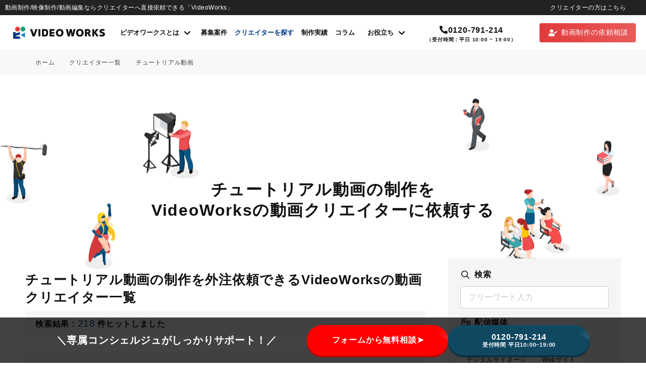

--- FILE ---
content_type: text/html; charset=UTF-8
request_url: https://videoworks.com/creator/purpose/pur27/
body_size: 125518
content:

<!DOCTYPE html>
<html lang="ja">
<head prefix="og: http://ogp.me/ns# fb: http://ogp.me/ns/fb# article: http://ogp.me/ns/article#">
<script src="https://link-ag.net/dist/p/l/index.js" async></script>


<!-- Google Tag Manager wbs account -->
<script>(function(w,d,s,l,i){w[l]=w[l]||[];w[l].push({'gtm.start':
new Date().getTime(),event:'gtm.js'});var f=d.getElementsByTagName(s)[0],
j=d.createElement(s),dl=l!='dataLayer'?'&l='+l:'';j.async=true;j.src=
'https://www.googletagmanager.com/gtm.js?id='+i+dl;f.parentNode.insertBefore(j,f);
})(window,document,'script','dataLayer','GTM-TXP2G87W');</script>
<!-- End Google Tag Manager wbs account -->

<!-- clarity Tag  -->
<script type="text/javascript">
(function(c,l,a,r,i,t,y){
  c[a]=c[a]||function(){(c[a].q=c[a].q||[]).push(arguments)};
  t=l.createElement(r);t.async=1;t.src="https://www.clarity.ms/tag/"+i;
  y=l.getElementsByTagName(r)[0];y.parentNode.insertBefore(t,y);
})(window, document, "clarity", "script", "jk31abvafh");
</script>
<!-- End clarity Tag -->

<!-- Analytics Tag  Tosho -->
<script src="https://videoworks.com/r/js/analytics2.js"></script>
<script type="text/javascript">
ta("create", "UA-100000006-1", {'alwaysSendReferrer': true});
ta("send", "pageview");
</script>
<!-- End Analytics Tag Tosho -->




<script async src="https://s.yimg.jp/images/listing/tool/cv/ytag.js"></script>
<script>
window.yjDataLayer = window.yjDataLayer || [];
function ytag() { yjDataLayer.push(arguments); }
</script>


<!-- LINE Tag Base Code -->
<!-- Do Not Modify -->
<script>
(function(g,d,o){
  g._ltq=g._ltq||[];g._lt=g._lt||function(){g._ltq.push(arguments)};
  var h=location.protocol==='https:'?'https://d.line-scdn.net':'http://d.line-cdn.net';
  var s=d.createElement('script');s.async=1;
  s.src=o||h+'/n/line_tag/public/release/v1/lt.js';
  var t=d.getElementsByTagName('script')[0];t.parentNode.insertBefore(s,t);
    })(window, document);
_lt('init', {
  customerType: 'lap',
  tagId: '2f5c9d0b-2664-436a-a8da-8ac188bfe7e1'
});
_lt('send', 'pv', ['2f5c9d0b-2664-436a-a8da-8ac188bfe7e1']);
</script>
<noscript>
  <img height="1" width="1" style="display:none"
       src="https://tr.line.me/tag.gif?c_t=lap&t_id=2f5c9d0b-2664-436a-a8da-8ac188bfe7e1&e=pv&noscript=1" />
</noscript>
<!-- End LINE Tag Base Code -->

<!-- LINE Tag Base Code -->
<!-- Do Not Modify -->
<script>
(function(g,d,o){
  g._ltq=g._ltq||[];g._lt=g._lt||function(){g._ltq.push(arguments)};
  var h=location.protocol==='https:'?'https://d.line-scdn.net':'http://d.line-cdn.net';
  var s=d.createElement('script');s.async=1;
  s.src=o||h+'/n/line_tag/public/release/v1/lt.js';
  var t=d.getElementsByTagName('script')[0];t.parentNode.insertBefore(s,t);
    })(window, document);
_lt('init', {
  customerType: 'lap',
  tagId: 'e354ac9f-3dcf-432f-a73f-4494b567615b'
});
_lt('send', 'pv', ['e354ac9f-3dcf-432f-a73f-4494b567615b']);
</script>
<noscript>
  <img height="1" width="1" style="display:none"
       src="https://tr.line.me/tag.gif?c_t=lap&t_id=e354ac9f-3dcf-432f-a73f-4494b567615b&e=pv&noscript=1" />
</noscript>
<!-- End LINE Tag Base Code -->

<meta charset="UTF-8">
<meta http-equiv="X-UA-Compatible" content="IE=edge">
<meta name="format-detection" content="telephone=no">
<meta name="viewport" content="width=device-width">

<!-- 表のスクロール案内 -->
<link rel="stylesheet" href="https://unpkg.com/scroll-hint@latest/css/scroll-hint.css">
<script src="https://unpkg.com/scroll-hint@latest/js/scroll-hint.min.js"></script>



<link rel='stylesheet' id='fontawesome-style-css' href='https://use.fontawesome.com/releases/v5.6.3/css/all.css?ver=6.4.1' type='text/css' media='all' />
	


<link rel="apple-touch-icon-precomposed" href="https://videoworks.com/wp-content/themes/videoworks/assets/images/common/apple-touch-icon.png">
<link rel="shortcut icon" href="https://videoworks.com/wp-content/themes/videoworks/assets/images/common/favicon.ico">
<link rel="stylesheet" href="https://videoworks.com/wp-content/themes/videoworks/style.css?ver=2.6.1">

<meta name='robots' content='index, follow, max-image-preview:large, max-snippet:-1, max-video-preview:-1' />

	<!-- This site is optimized with the Yoast SEO plugin v22.2 - https://yoast.com/wordpress/plugins/seo/ -->
	<title>チュートリアル動画動画が作れるクリエイター | 動画制作/映像制作会社/動画編集/動画クリエイターへの依頼ならVideoWorks｜東京・大阪・全国対応</title>
	<meta name="description" content="チュートリアル動画の制作・外注依頼なら、動画クリエイターに直接発注できるVideoWorksにおまかせ。映像制作・動画編集を個人に依頼でき、動画制作会社/映像制作会社よりも費用を安く抑えて低価格＆短納期を実現します。" />
	<link rel="canonical" href="https://videoworks.com/creator/purpose/pur27/" />
	<link rel="next" href="https://videoworks.com/creator/purpose/pur27/page/2/" />
	<meta property="og:locale" content="ja_JP" />
	<meta property="og:type" content="article" />
	<meta property="og:title" content="チュートリアル動画動画が作れるクリエイター | 動画制作/映像制作会社/動画編集/動画クリエイターへの依頼ならVideoWorks｜東京・大阪・全国対応" />
	<meta property="og:description" content="チュートリアル動画の制作・外注依頼なら、動画クリエイターに直接発注できるVideoWorksにおまかせ。映像制作・動画編集を個人に依頼でき、動画制作会社/映像制作会社よりも費用を安く抑えて低価格＆短納期を実現します。" />
	<meta property="og:url" content="https://videoworks.com/creator/purpose/pur27/" />
	<meta property="og:site_name" content="動画制作/映像制作会社/動画編集/動画クリエイターへの依頼ならVideoWorks｜東京・大阪・全国対応" />
	<meta property="og:image" content="https://videoworks.com/wp-content/uploads/2021/10/ogp_vw.jpg" />
	<meta property="og:image:width" content="1200" />
	<meta property="og:image:height" content="630" />
	<meta property="og:image:type" content="image/jpeg" />
	<meta name="twitter:card" content="summary_large_image" />
	<meta name="twitter:site" content="@videoworks_info" />
	<script type="application/ld+json" class="yoast-schema-graph">{"@context":"https://schema.org","@graph":[{"@type":"CollectionPage","@id":"https://videoworks.com/creator/purpose/pur27/","url":"https://videoworks.com/creator/purpose/pur27/","name":"チュートリアル動画動画が作れるクリエイター | 動画制作/映像制作会社/動画編集/動画クリエイターへの依頼ならVideoWorks｜東京・大阪・全国対応","isPartOf":{"@id":"https://videoworks.com/#website"},"description":"チュートリアル動画の制作・外注依頼なら、動画クリエイターに直接発注できるVideoWorksにおまかせ。映像制作・動画編集を個人に依頼でき、動画制作会社/映像制作会社よりも費用を安く抑えて低価格＆短納期を実現します。","breadcrumb":{"@id":"https://videoworks.com/creator/purpose/pur27/#breadcrumb"},"inLanguage":"ja"},{"@type":"BreadcrumbList","@id":"https://videoworks.com/creator/purpose/pur27/#breadcrumb","itemListElement":[{"@type":"ListItem","position":1,"name":"Home","item":"https://videoworks.com/"},{"@type":"ListItem","position":2,"name":"チュートリアル動画"}]},{"@type":"WebSite","@id":"https://videoworks.com/#website","url":"https://videoworks.com/","name":"動画制作/映像制作会社/動画編集/動画クリエイターへの依頼ならVideoWorks｜東京・大阪・全国対応","description":"動画制作・映像制作・ビデオ制作における国内注目度No.1のマッチングプラットフォーム「VideoWorks」。10,000人以上のプロクリエイターに直接依頼をすることで低価格・短納期を実現。アニメーション動画、企業紹介・サービス紹介、採用、TrueViewなど様々なジャンルの実績多数。","potentialAction":[{"@type":"SearchAction","target":{"@type":"EntryPoint","urlTemplate":"https://videoworks.com/?s={search_term_string}"},"query-input":"required name=search_term_string"}],"inLanguage":"ja"}]}</script>
	<!-- / Yoast SEO plugin. -->


<link rel="alternate" type="application/rss+xml" title="動画制作/映像制作会社/動画編集/動画クリエイターへの依頼ならVideoWorks｜東京・大阪・全国対応 &raquo; フィード" href="https://videoworks.com/feed/" />
<link rel="alternate" type="application/rss+xml" title="動画制作/映像制作会社/動画編集/動画クリエイターへの依頼ならVideoWorks｜東京・大阪・全国対応 &raquo; コメントフィード" href="https://videoworks.com/comments/feed/" />
<link rel="alternate" type="application/rss+xml" title="動画制作/映像制作会社/動画編集/動画クリエイターへの依頼ならVideoWorks｜東京・大阪・全国対応 &raquo; チュートリアル動画 目的・用途 のフィード" href="https://videoworks.com/creator/purpose/pur27/feed/" />
<script type="text/javascript">
/* <![CDATA[ */
window._wpemojiSettings = {"baseUrl":"https:\/\/s.w.org\/images\/core\/emoji\/14.0.0\/72x72\/","ext":".png","svgUrl":"https:\/\/s.w.org\/images\/core\/emoji\/14.0.0\/svg\/","svgExt":".svg","source":{"concatemoji":"https:\/\/videoworks.com\/wp-includes\/js\/wp-emoji-release.min.js"}};
/*! This file is auto-generated */
!function(i,n){var o,s,e;function c(e){try{var t={supportTests:e,timestamp:(new Date).valueOf()};sessionStorage.setItem(o,JSON.stringify(t))}catch(e){}}function p(e,t,n){e.clearRect(0,0,e.canvas.width,e.canvas.height),e.fillText(t,0,0);var t=new Uint32Array(e.getImageData(0,0,e.canvas.width,e.canvas.height).data),r=(e.clearRect(0,0,e.canvas.width,e.canvas.height),e.fillText(n,0,0),new Uint32Array(e.getImageData(0,0,e.canvas.width,e.canvas.height).data));return t.every(function(e,t){return e===r[t]})}function u(e,t,n){switch(t){case"flag":return n(e,"\ud83c\udff3\ufe0f\u200d\u26a7\ufe0f","\ud83c\udff3\ufe0f\u200b\u26a7\ufe0f")?!1:!n(e,"\ud83c\uddfa\ud83c\uddf3","\ud83c\uddfa\u200b\ud83c\uddf3")&&!n(e,"\ud83c\udff4\udb40\udc67\udb40\udc62\udb40\udc65\udb40\udc6e\udb40\udc67\udb40\udc7f","\ud83c\udff4\u200b\udb40\udc67\u200b\udb40\udc62\u200b\udb40\udc65\u200b\udb40\udc6e\u200b\udb40\udc67\u200b\udb40\udc7f");case"emoji":return!n(e,"\ud83e\udef1\ud83c\udffb\u200d\ud83e\udef2\ud83c\udfff","\ud83e\udef1\ud83c\udffb\u200b\ud83e\udef2\ud83c\udfff")}return!1}function f(e,t,n){var r="undefined"!=typeof WorkerGlobalScope&&self instanceof WorkerGlobalScope?new OffscreenCanvas(300,150):i.createElement("canvas"),a=r.getContext("2d",{willReadFrequently:!0}),o=(a.textBaseline="top",a.font="600 32px Arial",{});return e.forEach(function(e){o[e]=t(a,e,n)}),o}function t(e){var t=i.createElement("script");t.src=e,t.defer=!0,i.head.appendChild(t)}"undefined"!=typeof Promise&&(o="wpEmojiSettingsSupports",s=["flag","emoji"],n.supports={everything:!0,everythingExceptFlag:!0},e=new Promise(function(e){i.addEventListener("DOMContentLoaded",e,{once:!0})}),new Promise(function(t){var n=function(){try{var e=JSON.parse(sessionStorage.getItem(o));if("object"==typeof e&&"number"==typeof e.timestamp&&(new Date).valueOf()<e.timestamp+604800&&"object"==typeof e.supportTests)return e.supportTests}catch(e){}return null}();if(!n){if("undefined"!=typeof Worker&&"undefined"!=typeof OffscreenCanvas&&"undefined"!=typeof URL&&URL.createObjectURL&&"undefined"!=typeof Blob)try{var e="postMessage("+f.toString()+"("+[JSON.stringify(s),u.toString(),p.toString()].join(",")+"));",r=new Blob([e],{type:"text/javascript"}),a=new Worker(URL.createObjectURL(r),{name:"wpTestEmojiSupports"});return void(a.onmessage=function(e){c(n=e.data),a.terminate(),t(n)})}catch(e){}c(n=f(s,u,p))}t(n)}).then(function(e){for(var t in e)n.supports[t]=e[t],n.supports.everything=n.supports.everything&&n.supports[t],"flag"!==t&&(n.supports.everythingExceptFlag=n.supports.everythingExceptFlag&&n.supports[t]);n.supports.everythingExceptFlag=n.supports.everythingExceptFlag&&!n.supports.flag,n.DOMReady=!1,n.readyCallback=function(){n.DOMReady=!0}}).then(function(){return e}).then(function(){var e;n.supports.everything||(n.readyCallback(),(e=n.source||{}).concatemoji?t(e.concatemoji):e.wpemoji&&e.twemoji&&(t(e.twemoji),t(e.wpemoji)))}))}((window,document),window._wpemojiSettings);
/* ]]> */
</script>
<style id='wp-emoji-styles-inline-css' type='text/css'>

	img.wp-smiley, img.emoji {
		display: inline !important;
		border: none !important;
		box-shadow: none !important;
		height: 1em !important;
		width: 1em !important;
		margin: 0 0.07em !important;
		vertical-align: -0.1em !important;
		background: none !important;
		padding: 0 !important;
	}
</style>
<link rel='stylesheet' id='wp-block-library-css' href='https://videoworks.com/wp-includes/css/dist/block-library/style.min.css' type='text/css' media='all' />
<style id='classic-theme-styles-inline-css' type='text/css'>
/*! This file is auto-generated */
.wp-block-button__link{color:#fff;background-color:#32373c;border-radius:9999px;box-shadow:none;text-decoration:none;padding:calc(.667em + 2px) calc(1.333em + 2px);font-size:1.125em}.wp-block-file__button{background:#32373c;color:#fff;text-decoration:none}
</style>
<style id='global-styles-inline-css' type='text/css'>
body{--wp--preset--color--black: #000000;--wp--preset--color--cyan-bluish-gray: #abb8c3;--wp--preset--color--white: #ffffff;--wp--preset--color--pale-pink: #f78da7;--wp--preset--color--vivid-red: #cf2e2e;--wp--preset--color--luminous-vivid-orange: #ff6900;--wp--preset--color--luminous-vivid-amber: #fcb900;--wp--preset--color--light-green-cyan: #7bdcb5;--wp--preset--color--vivid-green-cyan: #00d084;--wp--preset--color--pale-cyan-blue: #8ed1fc;--wp--preset--color--vivid-cyan-blue: #0693e3;--wp--preset--color--vivid-purple: #9b51e0;--wp--preset--gradient--vivid-cyan-blue-to-vivid-purple: linear-gradient(135deg,rgba(6,147,227,1) 0%,rgb(155,81,224) 100%);--wp--preset--gradient--light-green-cyan-to-vivid-green-cyan: linear-gradient(135deg,rgb(122,220,180) 0%,rgb(0,208,130) 100%);--wp--preset--gradient--luminous-vivid-amber-to-luminous-vivid-orange: linear-gradient(135deg,rgba(252,185,0,1) 0%,rgba(255,105,0,1) 100%);--wp--preset--gradient--luminous-vivid-orange-to-vivid-red: linear-gradient(135deg,rgba(255,105,0,1) 0%,rgb(207,46,46) 100%);--wp--preset--gradient--very-light-gray-to-cyan-bluish-gray: linear-gradient(135deg,rgb(238,238,238) 0%,rgb(169,184,195) 100%);--wp--preset--gradient--cool-to-warm-spectrum: linear-gradient(135deg,rgb(74,234,220) 0%,rgb(151,120,209) 20%,rgb(207,42,186) 40%,rgb(238,44,130) 60%,rgb(251,105,98) 80%,rgb(254,248,76) 100%);--wp--preset--gradient--blush-light-purple: linear-gradient(135deg,rgb(255,206,236) 0%,rgb(152,150,240) 100%);--wp--preset--gradient--blush-bordeaux: linear-gradient(135deg,rgb(254,205,165) 0%,rgb(254,45,45) 50%,rgb(107,0,62) 100%);--wp--preset--gradient--luminous-dusk: linear-gradient(135deg,rgb(255,203,112) 0%,rgb(199,81,192) 50%,rgb(65,88,208) 100%);--wp--preset--gradient--pale-ocean: linear-gradient(135deg,rgb(255,245,203) 0%,rgb(182,227,212) 50%,rgb(51,167,181) 100%);--wp--preset--gradient--electric-grass: linear-gradient(135deg,rgb(202,248,128) 0%,rgb(113,206,126) 100%);--wp--preset--gradient--midnight: linear-gradient(135deg,rgb(2,3,129) 0%,rgb(40,116,252) 100%);--wp--preset--font-size--small: 13px;--wp--preset--font-size--medium: 20px;--wp--preset--font-size--large: 36px;--wp--preset--font-size--x-large: 42px;--wp--preset--spacing--20: 0.44rem;--wp--preset--spacing--30: 0.67rem;--wp--preset--spacing--40: 1rem;--wp--preset--spacing--50: 1.5rem;--wp--preset--spacing--60: 2.25rem;--wp--preset--spacing--70: 3.38rem;--wp--preset--spacing--80: 5.06rem;--wp--preset--shadow--natural: 6px 6px 9px rgba(0, 0, 0, 0.2);--wp--preset--shadow--deep: 12px 12px 50px rgba(0, 0, 0, 0.4);--wp--preset--shadow--sharp: 6px 6px 0px rgba(0, 0, 0, 0.2);--wp--preset--shadow--outlined: 6px 6px 0px -3px rgba(255, 255, 255, 1), 6px 6px rgba(0, 0, 0, 1);--wp--preset--shadow--crisp: 6px 6px 0px rgba(0, 0, 0, 1);}:where(.is-layout-flex){gap: 0.5em;}:where(.is-layout-grid){gap: 0.5em;}body .is-layout-flow > .alignleft{float: left;margin-inline-start: 0;margin-inline-end: 2em;}body .is-layout-flow > .alignright{float: right;margin-inline-start: 2em;margin-inline-end: 0;}body .is-layout-flow > .aligncenter{margin-left: auto !important;margin-right: auto !important;}body .is-layout-constrained > .alignleft{float: left;margin-inline-start: 0;margin-inline-end: 2em;}body .is-layout-constrained > .alignright{float: right;margin-inline-start: 2em;margin-inline-end: 0;}body .is-layout-constrained > .aligncenter{margin-left: auto !important;margin-right: auto !important;}body .is-layout-constrained > :where(:not(.alignleft):not(.alignright):not(.alignfull)){max-width: var(--wp--style--global--content-size);margin-left: auto !important;margin-right: auto !important;}body .is-layout-constrained > .alignwide{max-width: var(--wp--style--global--wide-size);}body .is-layout-flex{display: flex;}body .is-layout-flex{flex-wrap: wrap;align-items: center;}body .is-layout-flex > *{margin: 0;}body .is-layout-grid{display: grid;}body .is-layout-grid > *{margin: 0;}:where(.wp-block-columns.is-layout-flex){gap: 2em;}:where(.wp-block-columns.is-layout-grid){gap: 2em;}:where(.wp-block-post-template.is-layout-flex){gap: 1.25em;}:where(.wp-block-post-template.is-layout-grid){gap: 1.25em;}.has-black-color{color: var(--wp--preset--color--black) !important;}.has-cyan-bluish-gray-color{color: var(--wp--preset--color--cyan-bluish-gray) !important;}.has-white-color{color: var(--wp--preset--color--white) !important;}.has-pale-pink-color{color: var(--wp--preset--color--pale-pink) !important;}.has-vivid-red-color{color: var(--wp--preset--color--vivid-red) !important;}.has-luminous-vivid-orange-color{color: var(--wp--preset--color--luminous-vivid-orange) !important;}.has-luminous-vivid-amber-color{color: var(--wp--preset--color--luminous-vivid-amber) !important;}.has-light-green-cyan-color{color: var(--wp--preset--color--light-green-cyan) !important;}.has-vivid-green-cyan-color{color: var(--wp--preset--color--vivid-green-cyan) !important;}.has-pale-cyan-blue-color{color: var(--wp--preset--color--pale-cyan-blue) !important;}.has-vivid-cyan-blue-color{color: var(--wp--preset--color--vivid-cyan-blue) !important;}.has-vivid-purple-color{color: var(--wp--preset--color--vivid-purple) !important;}.has-black-background-color{background-color: var(--wp--preset--color--black) !important;}.has-cyan-bluish-gray-background-color{background-color: var(--wp--preset--color--cyan-bluish-gray) !important;}.has-white-background-color{background-color: var(--wp--preset--color--white) !important;}.has-pale-pink-background-color{background-color: var(--wp--preset--color--pale-pink) !important;}.has-vivid-red-background-color{background-color: var(--wp--preset--color--vivid-red) !important;}.has-luminous-vivid-orange-background-color{background-color: var(--wp--preset--color--luminous-vivid-orange) !important;}.has-luminous-vivid-amber-background-color{background-color: var(--wp--preset--color--luminous-vivid-amber) !important;}.has-light-green-cyan-background-color{background-color: var(--wp--preset--color--light-green-cyan) !important;}.has-vivid-green-cyan-background-color{background-color: var(--wp--preset--color--vivid-green-cyan) !important;}.has-pale-cyan-blue-background-color{background-color: var(--wp--preset--color--pale-cyan-blue) !important;}.has-vivid-cyan-blue-background-color{background-color: var(--wp--preset--color--vivid-cyan-blue) !important;}.has-vivid-purple-background-color{background-color: var(--wp--preset--color--vivid-purple) !important;}.has-black-border-color{border-color: var(--wp--preset--color--black) !important;}.has-cyan-bluish-gray-border-color{border-color: var(--wp--preset--color--cyan-bluish-gray) !important;}.has-white-border-color{border-color: var(--wp--preset--color--white) !important;}.has-pale-pink-border-color{border-color: var(--wp--preset--color--pale-pink) !important;}.has-vivid-red-border-color{border-color: var(--wp--preset--color--vivid-red) !important;}.has-luminous-vivid-orange-border-color{border-color: var(--wp--preset--color--luminous-vivid-orange) !important;}.has-luminous-vivid-amber-border-color{border-color: var(--wp--preset--color--luminous-vivid-amber) !important;}.has-light-green-cyan-border-color{border-color: var(--wp--preset--color--light-green-cyan) !important;}.has-vivid-green-cyan-border-color{border-color: var(--wp--preset--color--vivid-green-cyan) !important;}.has-pale-cyan-blue-border-color{border-color: var(--wp--preset--color--pale-cyan-blue) !important;}.has-vivid-cyan-blue-border-color{border-color: var(--wp--preset--color--vivid-cyan-blue) !important;}.has-vivid-purple-border-color{border-color: var(--wp--preset--color--vivid-purple) !important;}.has-vivid-cyan-blue-to-vivid-purple-gradient-background{background: var(--wp--preset--gradient--vivid-cyan-blue-to-vivid-purple) !important;}.has-light-green-cyan-to-vivid-green-cyan-gradient-background{background: var(--wp--preset--gradient--light-green-cyan-to-vivid-green-cyan) !important;}.has-luminous-vivid-amber-to-luminous-vivid-orange-gradient-background{background: var(--wp--preset--gradient--luminous-vivid-amber-to-luminous-vivid-orange) !important;}.has-luminous-vivid-orange-to-vivid-red-gradient-background{background: var(--wp--preset--gradient--luminous-vivid-orange-to-vivid-red) !important;}.has-very-light-gray-to-cyan-bluish-gray-gradient-background{background: var(--wp--preset--gradient--very-light-gray-to-cyan-bluish-gray) !important;}.has-cool-to-warm-spectrum-gradient-background{background: var(--wp--preset--gradient--cool-to-warm-spectrum) !important;}.has-blush-light-purple-gradient-background{background: var(--wp--preset--gradient--blush-light-purple) !important;}.has-blush-bordeaux-gradient-background{background: var(--wp--preset--gradient--blush-bordeaux) !important;}.has-luminous-dusk-gradient-background{background: var(--wp--preset--gradient--luminous-dusk) !important;}.has-pale-ocean-gradient-background{background: var(--wp--preset--gradient--pale-ocean) !important;}.has-electric-grass-gradient-background{background: var(--wp--preset--gradient--electric-grass) !important;}.has-midnight-gradient-background{background: var(--wp--preset--gradient--midnight) !important;}.has-small-font-size{font-size: var(--wp--preset--font-size--small) !important;}.has-medium-font-size{font-size: var(--wp--preset--font-size--medium) !important;}.has-large-font-size{font-size: var(--wp--preset--font-size--large) !important;}.has-x-large-font-size{font-size: var(--wp--preset--font-size--x-large) !important;}
.wp-block-navigation a:where(:not(.wp-element-button)){color: inherit;}
:where(.wp-block-post-template.is-layout-flex){gap: 1.25em;}:where(.wp-block-post-template.is-layout-grid){gap: 1.25em;}
:where(.wp-block-columns.is-layout-flex){gap: 2em;}:where(.wp-block-columns.is-layout-grid){gap: 2em;}
.wp-block-pullquote{font-size: 1.5em;line-height: 1.6;}
</style>
<link rel='stylesheet' id='toc-screen-css' href='https://videoworks.com/wp-content/plugins/table-of-contents-plus/screen.min.css' type='text/css' media='all' />
<link rel='stylesheet' id='tad-screen-css' href='https://videoworks.com/wp-content/plugins/tosho-advertisement/toshoadv.css' type='text/css' media='all' />
<link rel='stylesheet' id='wordpress-popular-posts-css-css' href='https://videoworks.com/wp-content/plugins/wordpress-popular-posts/assets/css/wpp.css' type='text/css' media='all' />
<script type="text/javascript" src="https://videoworks.com/wp-includes/js/jquery/jquery.min.js" id="jquery-core-js"></script>
<script type="text/javascript" src="https://videoworks.com/wp-includes/js/jquery/jquery-migrate.min.js" id="jquery-migrate-js"></script>
<script type="application/json" id="wpp-json">

{"sampling_active":0,"sampling_rate":100,"ajax_url":"https:\/\/videoworks.com\/wp-json\/wordpress-popular-posts\/v1\/popular-posts","api_url":"https:\/\/videoworks.com\/wp-json\/wordpress-popular-posts","ID":0,"token":"f483b411ff","lang":0,"debug":0}

</script>
<script type="text/javascript" src="https://videoworks.com/wp-content/plugins/wordpress-popular-posts/assets/js/wpp.min.js" id="wpp-js-js"></script>
<link rel="https://api.w.org/" href="https://videoworks.com/wp-json/" /><link rel="alternate" type="application/json" href="https://videoworks.com/wp-json/wp/v2/purpose/217" /><link rel="EditURI" type="application/rsd+xml" title="RSD" href="https://videoworks.com/xmlrpc.php?rsd" />
<meta name="generator" content="WordPress 6.4.7" />
                <script>
                    var ajaxUrl = 'https://videoworks.com/wp-admin/admin-ajax.php';
                </script>
                    <style id="wpp-loading-animation-styles">@-webkit-keyframes bgslide{from{background-position-x:0}to{background-position-x:-200%}}@keyframes bgslide{from{background-position-x:0}to{background-position-x:-200%}}.wpp-widget-placeholder,.wpp-widget-block-placeholder,.wpp-shortcode-placeholder{margin:0 auto;width:60px;height:3px;background:#dd3737;background:linear-gradient(90deg,#dd3737 0%,#571313 10%,#dd3737 100%);background-size:200% auto;border-radius:3px;-webkit-animation:bgslide 1s infinite linear;animation:bgslide 1s infinite linear}</style>
            <!--
<PageMap>
<DataObject type="thumbnail">
<Attribute name="src" value="https://videoworks.com/wp-content/themes/videoworks/assets/images/common/ogp_thumbnail.png">
<Attribute name="width" value="630">
<Attribute name="height" value="630">
</DataObject>
</PageMap>
-->
<meta name="thumbnail" content="https://videoworks.com/wp-content/themes/videoworks/assets/images/common/ogp_thumbnail.png">

<meta name="google-site-verification" content="NKXGFLiYYbfixZHqoxVXq91LCAKsfwRoqrNxK5Z2azY" />

  <meta name="description" content="動画制作/映像制作の外注依頼なら、動画クリエイターに直接発注できるVideoWorksにおまかせ。映像制作・動画編集を個人に依頼でき、動画制作会社/映像制作会社よりも費用を安く抑えて低価格＆短納期を実現します。"/>

<!-- accordion-js -->
<link rel="preload" as="style" integrity="sha384-QzOOfy2DGoYFFdlstUwNnkEByjXVy1U8r/97QoghVqf3zOjjd/cR3Q2xxWJRN8Kh" href="https://unpkg.com/accordion-js@3.1.1/dist/accordion.min.css" crossorigin="anonymous" onload="this.onload=null;this.rel='stylesheet'">
<noscript><link rel="stylesheet" href="https://unpkg.com/accordion-js@3.1.1/dist/accordion.min.css"></noscript>
<script integrity="sha384-ak3xFj5aZ6iooCUlZbGucOEiAPUyduLOeVUo5DCvjyAqUQVq2z7kxYXgLStWxg7p" src="https://unpkg.com/accordion-js@3.1.1/dist/accordion.min.js" crossorigin="anonymous" async></script>

</head>
<body class="abch ">

<!-- Google Tag Manager (noscript) wbs account -->
<noscript><iframe src="https://www.googletagmanager.com/ns.html?id=GTM-TXP2G87W"
height="0" width="0" style="display:none;visibility:hidden"></iframe></noscript>
<!-- End Google Tag Manager (noscript) wbs account  -->


<!-- footer jump add パラメーター用 code start -->
<script>
jQuery(function(){
  let _wp_a = jQuery("a");
	let _test_str1 = /^https:\/\/videoworks\.com\/jump\//;
	let _test_str2 = /^https:\/\/videoworks\.com\/jump\/(.+)\.html\?/;
	for (var i=0;i<_wp_a.length;i++){
		var _href = _wp_a.eq(i).attr("href");
		if(_test_str1.test(_href)){
			if(_test_str2.test(_href)){
				_wp_a.eq(i).attr("href",_href + "&wp_access_from=" + window.location.pathname);
			} else {
				_wp_a.eq(i).attr("href",_href + "?wp_access_from=" + window.location.pathname);
			}
		}
	}
})
</script>
<!-- footer jump add パラメーター用 code end-->

<!-- wrapper -->
<div id="wrapper">

<!-- header -->
<header class="header js-header">

<!-- header__top -->
<div class="header__top">
  <div class="header__headtext">動画制作/映像制作/動画編集ならクリエイターへ直接依頼できる「VideoWorks」</div>

<p class="header__headlink"><a href="https://videoworks.com/for-creator/">クリエイターの方はこちら</a></p>

</div>
<!-- /header__top -->

<!-- header__main -->
<div class="header__main">
<div class="header__inner">


<!-- header__logo -->
<div class="header__logo">
<a href="https://videoworks.com/">
<div class="header__logo--black">
<img src="https://videoworks.com/wp-content/themes/videoworks/assets/images/common/logo.svg" alt="動画制作・映像制作ならクリエイターへ直接依頼のVideoWorks">
</div>
<div class="header__logo--white">
<img src="https://videoworks.com/wp-content/themes/videoworks/assets/images/common/logo_white.svg" alt="動画制作・映像制作ならクリエイターへ直接依頼のVideoWorks">
</div>
</a>
</div>
<!-- /header__logo -->

<!-- header__contents -->
<div class="header__contents">

<!-- header__globalnav -->
<div class="header__globalnav">
<nav class="globalnav">
<ul class="globalnav__list">

<li class="globalnav__item globalnav__item--service js-megamenu-parent">
<div class="globalnav__link js-megamenu-trigger">
<div class="globalnav__text">ビデオワークスとは</div>
<div class="globalnav__arrow">
<svg xmlns="http://www.w3.org/2000/svg" viewBox="0 0 11.333 6.667"><path d="M5.667 6.667a1 1 0 01-.708-.293L.293 1.707A1 1 0 111.707.293l3.96 3.96L9.626.293a1 1 0 111.414 1.414L6.374 6.374a1 1 0 01-.707.293z"/></svg>
</div>
</div>
<div class="megamenu js-megamenu-target">
<ul class="megamenu__list">
<li class="megamenu__item">
<a class="megamenu__link" href="https://videoworks.com/service/">VideoWorksとは</a>
</li>
<li class="megamenu__item">
<a class="megamenu__link" href="https://videoworks.com/service/plan/">ご利用の流れ</a>
</li>
</ul>
</div>
</li>

<li class="globalnav__item">
<a class="globalnav__link" href="https://videoworks.com/projects/">募集案件</a>
</li>
<li class="globalnav__item">
<a class="globalnav__link current" href="https://videoworks.com/creator/">クリエイターを探す</a>
</li>
<li class="globalnav__item">
<a class="globalnav__link" href="https://videoworks.com/case/">制作実績</a>
</li>
<li class="globalnav__item">
<a class="globalnav__link" href="https://videoworks.com/column/">コラム</a>
</li>


<li class="globalnav__item globalnav__item--help js-megamenu-parent">
<div class="globalnav__link js-megamenu-trigger">
<div class="globalnav__text">お役立ち</div>
<div class="globalnav__arrow">
<svg xmlns="http://www.w3.org/2000/svg" viewBox="0 0 11.333 6.667"><path d="M5.667 6.667a1 1 0 01-.708-.293L.293 1.707A1 1 0 111.707.293l3.96 3.96L9.626.293a1 1 0 111.414 1.414L6.374 6.374a1 1 0 01-.707.293z"/></svg>
</div>
</div>
<div class="megamenu js-megamenu-target">
<ul class="megamenu__list">
<!-- li class="megamenu__item">
<a class="megamenu__link" href="https://videoworks.com/document/">お役立ち資料</a>
</li -->
<li class="megamenu__item">
<a class="megamenu__link" href="https://videoworks.com/interview/">依頼者インタビュー</a>
</li>
<li class="megamenu__item">
<a class="megamenu__link" href="https://videoworks.com/seminar/">セミナー・ウェビナー</a>
</li>
<li class="megamenu__item">
<a class="megamenu__link" href="https://videoworks.com/faq/">よくある質問</a>
</li>
</ul>
</div>
</li>

<li class="globalnav__item globalnav__item--for-creator">
<a class="globalnav__link" href="https://videoworks.com/for-creator/">クリエイターの方はこちら</a>
</li>
</ul>
</nav>
</div>
<!-- /header__globalnav -->

<!-- header__button -->
<div class="header__button">
    <div class="header__button-inner">

                    <div class="header-register">
                <a class="header-register__link" href="https://videoworks.com/form_c.html?btn=header" target="_blank">
                    <span class="header-register__icon"><img src="https://videoworks.com/wp-content/themes/videoworks/assets/images/common/icon_register.svg" alt="" width="17" height="14"></span>
                    <span class="header-register__text">動画制作の依頼相談</span>
                </a>
            </div>
        
        <div class="contact-tel__wrapper contact-tel__wrapper--header">
            <div class="contact-tel__number"><a class="contact-tel__button" href="tel:0120791214"><i class="fas fa-phone-alt"></i>0120-791-214</a></div>
            <div class="contact-tel__time">（受付時間：平日 10:00 ~ 19:00）</div>
        </div>

    </div>
</div>
<!-- /header__button -->
</div>
<!-- /header__contents -->


</div>
</div>
<!-- /header__main -->

<!-- header__burger -->
<div class="header__burger js-button-burger">
<span class="header__burger__border">&nbsp;</span>
<span class="header__burger__border">&nbsp;</span>
<span class="header__burger__border">&nbsp;</span>
<span class="header__burger__other">&nbsp;</span>
</div>
<!-- /header__burger -->

<!-- header-register-sp -->
<div class="header-register-sp">
<a class="header-register-sp__link" href="https://videoworks.com/form_c.html?btn=header" target="_blank">動画制作の依頼相談</a>
</div>
<!-- /header-register-sp -->

</header>
<!-- /header -->

<!-- main -->
<main id="main">

<!-- contents -->
<div class="contents">
<!-- locator -->
<div class="locator">
<div class="inner">
<div class="locator__inner">
<div class="locator__list breadcrumbs" typeof="BreadcrumbList">
<!-- Breadcrumb NavXT 7.3.0 -->
<span class="locator__item" property="itemListElement" typeof="ListItem"><a property="item" typeof="WebPage" title="Go to 動画制作/映像制作会社/動画編集/動画クリエイターへの依頼ならVideoWorks｜東京・大阪・全国対応." href="https://videoworks.com" class="home locator__text" ><span property="name">ホーム</span></a><meta property="position" content="1"></span><span class="locator__item" property="itemListElement" typeof="ListItem"><a property="item" typeof="WebPage" title="Go to クリエイター一覧." href="https://videoworks.com/creator/" class="archive post-creator-archive locator__text" ><span property="name">クリエイター一覧</span></a><meta property="position" content="2"></span><span class="locator__item" property="itemListElement" typeof="ListItem"><span property="name" class="locator__text">チュートリアル動画</span><meta property="position" content="3"></span></div>
</div>
</div>
</div>
<!-- /locator -->
<style>
.locator {
  margin-top: 100px;
}
@media only screen and (max-width: 1024px) {
    .locator {
        margin-top: 50px;
    }
}
</style>


<!-- contents-sub -->
<div class="contents-sub">

<!-- pagetitle -->
<div class="pagetitle pagetitle--sub">
<div class="pagetitle__inner">
<div class="pagetitle__en">CREATOR</div>

  <h1 class="pagetitle__ja">チュートリアル動画の制作を<br>VideoWorksの動画クリエイターに依頼する</h1>
</div>
</div>
<!-- /pagetitle -->

<!-- contents-block -->
<div class="contents-block">
<div class="inner">

<!-- creator-list -->
<div class="creator-list">

<!-- creator-list__side -->
<div class="creator-list__side">


<!-- creator-search-box -->
<div class="creator-search-box">
<div class="creator-search-box__title js-sp-trigger-accordion">クリエイターを検索</div>
<div class="creator-search-box__contents js-sp-target-accordion">

<!-- creator-search-box__block -->
<div class="creator-search-box__block">

<!-- creator-search-box__section -->
<section class="creator-search-box__section">
<div class="creator-search-box__subtitle01">
<span class="creator-search-box__icon"><img src="https://videoworks.com/wp-content/themes/videoworks/assets/images/common/icon_creator_search.svg" alt="検索" width="16" height="16"></span>
<span>検索</span>
</div>
<div class="creator-search-box__form">
<form role="search" method="get" class="search-form" action="https://videoworks.com/creator/">
<label>
<input type="search" class="formparts__textbox search-field" placeholder="フリーワード入力" value="" name="s">
</label>
</form>
</div>
</section>
<!-- /creator-search-box__section -->

</div>
<!-- /creator-search-box__block -->

<!-- creator-search-box__block -->
<div class="creator-search-box__block">
<!--<form role="search" method="get" class="search-form" action="https://videoworks.com/creator/">-->

<!-- creator-search-box__section -->
<section class="creator-search-box__section">
<div class="creator-search-box__subtitle01 creator-search-box__subtitle01--sp-accordion js-sp-trigger-accordion">
<span class="creator-search-box__icon"><img src="https://videoworks.com/wp-content/themes/videoworks/assets/images/common/icon_creator_medium-type.svg" alt="" width="18" height="14"></span>
<span>配信媒体</span>
</div>
<div class="creator-search-box__subcontents--sp-accordion js-sp-target-accordion">
<ul class="creator-search-box__list">


<!--<li class="creator-search-box__item">
<label class="case-search-box__label case-search-box__label--border formparts__checkbox--label "><input class="case-search-box__checkbox js-checkbox" type="checkbox" name="medium[]" value="%e3%82%aa%e3%82%a6%e3%83%b3%e3%83%89%e3%83%a1%e3%83%87%e3%82%a3%e3%82%a2" >オウンドメディア</label>
</li>-->

<li class="creator-search-box__item">
<a class="creator-search-box__link" href="https://videoworks.com/creator/medium/%e3%82%aa%e3%82%a6%e3%83%b3%e3%83%89%e3%83%a1%e3%83%87%e3%82%a3%e3%82%a2/">オウンドメディア</a>
</li>


<!--<li class="creator-search-box__item">
<label class="case-search-box__label case-search-box__label--border formparts__checkbox--label "><input class="case-search-box__checkbox js-checkbox" type="checkbox" name="medium[]" value="med01" >テレビCM</label>
</li>-->

<li class="creator-search-box__item">
<a class="creator-search-box__link" href="https://videoworks.com/creator/medium/med01/">テレビCM</a>
</li>


<!--<li class="creator-search-box__item">
<label class="case-search-box__label case-search-box__label--border formparts__checkbox--label "><input class="case-search-box__checkbox js-checkbox" type="checkbox" name="medium[]" value="med03" >デジタルサイネージ</label>
</li>-->

<li class="creator-search-box__item">
<a class="creator-search-box__link" href="https://videoworks.com/creator/medium/med03/">デジタルサイネージ</a>
</li>


<!--<li class="creator-search-box__item">
<label class="case-search-box__label case-search-box__label--border formparts__checkbox--label "><input class="case-search-box__checkbox js-checkbox" type="checkbox" name="medium[]" value="med04" >Webサイト</label>
</li>-->

<li class="creator-search-box__item">
<a class="creator-search-box__link" href="https://videoworks.com/creator/medium/med04/">Webサイト</a>
</li>


<!--<li class="creator-search-box__item">
<label class="case-search-box__label case-search-box__label--border formparts__checkbox--label "><input class="case-search-box__checkbox js-checkbox" type="checkbox" name="medium[]" value="med06" >YouTube</label>
</li>-->

<li class="creator-search-box__item">
<a class="creator-search-box__link" href="https://videoworks.com/creator/medium/med06/">YouTube</a>
</li>


<!--<li class="creator-search-box__item">
<label class="case-search-box__label case-search-box__label--border formparts__checkbox--label "><input class="case-search-box__checkbox js-checkbox" type="checkbox" name="medium[]" value="med07" >Facebook</label>
</li>-->

<li class="creator-search-box__item">
<a class="creator-search-box__link" href="https://videoworks.com/creator/medium/med07/">Facebook</a>
</li>


<!--<li class="creator-search-box__item">
<label class="case-search-box__label case-search-box__label--border formparts__checkbox--label "><input class="case-search-box__checkbox js-checkbox" type="checkbox" name="medium[]" value="med08" >Instagram</label>
</li>-->

<li class="creator-search-box__item">
<a class="creator-search-box__link" href="https://videoworks.com/creator/medium/med08/">Instagram</a>
</li>


<!--<li class="creator-search-box__item">
<label class="case-search-box__label case-search-box__label--border formparts__checkbox--label "><input class="case-search-box__checkbox js-checkbox" type="checkbox" name="medium[]" value="med09" >X(旧:Twitter)</label>
</li>-->

<li class="creator-search-box__item">
<a class="creator-search-box__link" href="https://videoworks.com/creator/medium/med09/">X(旧:Twitter)</a>
</li>


<!--<li class="creator-search-box__item">
<label class="case-search-box__label case-search-box__label--border formparts__checkbox--label "><input class="case-search-box__checkbox js-checkbox" type="checkbox" name="medium[]" value="med10" >ECサイト</label>
</li>-->

<li class="creator-search-box__item">
<a class="creator-search-box__link" href="https://videoworks.com/creator/medium/med10/">ECサイト</a>
</li>


</ul>
</div>
</section>
<!-- /creator-search-box__section -->

<!-- creator-search-box__section -->
<section class="creator-search-box__section">
<div class="creator-search-box__subtitle01 creator-search-box__subtitle01--sp-accordion js-sp-trigger-accordion">
<span class="creator-search-box__icon"><img src="https://videoworks.com/wp-content/themes/videoworks/assets/images/common/icon_creator_skil.svg" alt="" width="20" height="16"></span>
<span>制作・撮影方法</span>
</div>
<div class="creator-search-box__subcontents--sp-accordion js-sp-target-accordion">
<ul class="creator-search-box__list">


<!-- <li class="creator-search-box__item">
<label class="case-search-box__label case-search-box__label--border formparts__checkbox--label "><input class="case-search-box__checkbox js-checkbox" type="checkbox" name="method[]" value="%e3%83%a2%e3%83%bc%e3%82%b7%e3%83%a7%e3%83%b3%e3%82%b0%e3%83%a9%e3%83%95%e3%82%a3%e3%83%83%e3%82%af%e3%82%b9" >モーショングラフィックス</label>
</li> -->

<li class="creator-search-box__item">
<a class="creator-search-box__link" href="https://videoworks.com/creator/method/%e3%83%a2%e3%83%bc%e3%82%b7%e3%83%a7%e3%83%b3%e3%82%b0%e3%83%a9%e3%83%95%e3%82%a3%e3%83%83%e3%82%af%e3%82%b9/">モーショングラフィックス</a>
</li>


<!-- <li class="creator-search-box__item">
<label class="case-search-box__label case-search-box__label--border formparts__checkbox--label "><input class="case-search-box__checkbox js-checkbox" type="checkbox" name="method[]" value="met01" >アニメーション</label>
</li> -->

<li class="creator-search-box__item">
<a class="creator-search-box__link" href="https://videoworks.com/creator/method/met01/">アニメーション</a>
</li>


<!-- <li class="creator-search-box__item">
<label class="case-search-box__label case-search-box__label--border formparts__checkbox--label "><input class="case-search-box__checkbox js-checkbox" type="checkbox" name="method[]" value="met03" >CG動画</label>
</li> -->

<li class="creator-search-box__item">
<a class="creator-search-box__link" href="https://videoworks.com/creator/method/met03/">CG動画</a>
</li>


<!-- <li class="creator-search-box__item">
<label class="case-search-box__label case-search-box__label--border formparts__checkbox--label "><input class="case-search-box__checkbox js-checkbox" type="checkbox" name="method[]" value="met04" >3DCG動画</label>
</li> -->

<li class="creator-search-box__item">
<a class="creator-search-box__link" href="https://videoworks.com/creator/method/met04/">3DCG動画</a>
</li>


<!-- <li class="creator-search-box__item">
<label class="case-search-box__label case-search-box__label--border formparts__checkbox--label "><input class="case-search-box__checkbox js-checkbox" type="checkbox" name="method[]" value="met05" >AR動画</label>
</li> -->

<li class="creator-search-box__item">
<a class="creator-search-box__link" href="https://videoworks.com/creator/method/met05/">AR動画</a>
</li>


<!-- <li class="creator-search-box__item">
<label class="case-search-box__label case-search-box__label--border formparts__checkbox--label "><input class="case-search-box__checkbox js-checkbox" type="checkbox" name="method[]" value="met06" >VR動画</label>
</li> -->

<li class="creator-search-box__item">
<a class="creator-search-box__link" href="https://videoworks.com/creator/method/met06/">VR動画</a>
</li>


<!-- <li class="creator-search-box__item">
<label class="case-search-box__label case-search-box__label--border formparts__checkbox--label "><input class="case-search-box__checkbox js-checkbox" type="checkbox" name="method[]" value="met08" >ドローン動画</label>
</li> -->

<li class="creator-search-box__item">
<a class="creator-search-box__link" href="https://videoworks.com/creator/method/met08/">ドローン動画</a>
</li>


</ul>
</div>
</section>
<!-- /creator-search-box__section -->

<!-- creator-search-box__section -->
<section class="creator-search-box__section">
<div class="creator-search-box__subtitle01 creator-search-box__subtitle01--sp-accordion js-sp-trigger-accordion">
<span class="creator-search-box__icon"><img src="https://videoworks.com/wp-content/themes/videoworks/assets/images/common/icon_creator_production-type.svg" alt="" width="18" height="18"></span>
<span>用途・目的</span>
</div>
<div class="creator-search-box__subcontents--sp-accordion js-sp-target-accordion">
<ul class="creator-search-box__list">


<!-- <li class="creator-search-box__item">
<label class="case-search-box__label case-search-box__label--border formparts__checkbox--label "><input class="case-search-box__checkbox js-checkbox" type="checkbox" name="purpose[]" value="%e5%b1%95%e7%a4%ba%e4%bc%9a" >展示会動画</label>
</li> -->

<li class="creator-search-box__item">
<a class="creator-search-box__link" href="https://videoworks.com/creator/purpose/%e5%b1%95%e7%a4%ba%e4%bc%9a/">展示会動画</a>
</li>


<!-- <li class="creator-search-box__item">
<label class="case-search-box__label case-search-box__label--border formparts__checkbox--label "><input class="case-search-box__checkbox js-checkbox" type="checkbox" name="purpose[]" value="pur01" >採用動画</label>
</li> -->

<li class="creator-search-box__item">
<a class="creator-search-box__link" href="https://videoworks.com/creator/purpose/pur01/">採用動画</a>
</li>


<!-- <li class="creator-search-box__item">
<label class="case-search-box__label case-search-box__label--border formparts__checkbox--label "><input class="case-search-box__checkbox js-checkbox" type="checkbox" name="purpose[]" value="pur02" >商品紹介動画</label>
</li> -->

<li class="creator-search-box__item">
<a class="creator-search-box__link" href="https://videoworks.com/creator/purpose/pur02/">商品紹介動画</a>
</li>


<!-- <li class="creator-search-box__item">
<label class="case-search-box__label case-search-box__label--border formparts__checkbox--label "><input class="case-search-box__checkbox js-checkbox" type="checkbox" name="purpose[]" value="pur04" >サービス紹介動画</label>
</li> -->

<li class="creator-search-box__item">
<a class="creator-search-box__link" href="https://videoworks.com/creator/purpose/pur04/">サービス紹介動画</a>
</li>


<!-- <li class="creator-search-box__item">
<label class="case-search-box__label case-search-box__label--border formparts__checkbox--label "><input class="case-search-box__checkbox js-checkbox" type="checkbox" name="purpose[]" value="pur05" >イベント動画</label>
</li> -->

<li class="creator-search-box__item">
<a class="creator-search-box__link" href="https://videoworks.com/creator/purpose/pur05/">イベント動画</a>
</li>


<!-- <li class="creator-search-box__item">
<label class="case-search-box__label case-search-box__label--border formparts__checkbox--label "><input class="case-search-box__checkbox js-checkbox" type="checkbox" name="purpose[]" value="pur07" >PR動画</label>
</li> -->

<li class="creator-search-box__item">
<a class="creator-search-box__link" href="https://videoworks.com/creator/purpose/pur07/">PR動画</a>
</li>


<!-- <li class="creator-search-box__item">
<label class="case-search-box__label case-search-box__label--border formparts__checkbox--label "><input class="case-search-box__checkbox js-checkbox" type="checkbox" name="purpose[]" value="pur08" >会社紹介動画</label>
</li> -->

<li class="creator-search-box__item">
<a class="creator-search-box__link" href="https://videoworks.com/creator/purpose/pur08/">会社紹介動画</a>
</li>


<!-- <li class="creator-search-box__item">
<label class="case-search-box__label case-search-box__label--border formparts__checkbox--label "><input class="case-search-box__checkbox js-checkbox" type="checkbox" name="purpose[]" value="pur10" >セミナー/ウェビナー</label>
</li> -->

<li class="creator-search-box__item">
<a class="creator-search-box__link" href="https://videoworks.com/creator/purpose/pur10/">セミナー/ウェビナー</a>
</li>


<!-- <li class="creator-search-box__item">
<label class="case-search-box__label case-search-box__label--border formparts__checkbox--label "><input class="case-search-box__checkbox js-checkbox" type="checkbox" name="purpose[]" value="pur11" >研修動画</label>
</li> -->

<li class="creator-search-box__item">
<a class="creator-search-box__link" href="https://videoworks.com/creator/purpose/pur11/">研修動画</a>
</li>


<!-- <li class="creator-search-box__item">
<label class="case-search-box__label case-search-box__label--border formparts__checkbox--label "><input class="case-search-box__checkbox js-checkbox" type="checkbox" name="purpose[]" value="pur12" >IR動画</label>
</li> -->

<li class="creator-search-box__item">
<a class="creator-search-box__link" href="https://videoworks.com/creator/purpose/pur12/">IR動画</a>
</li>


<!-- <li class="creator-search-box__item">
<label class="case-search-box__label case-search-box__label--border formparts__checkbox--label "><input class="case-search-box__checkbox js-checkbox" type="checkbox" name="purpose[]" value="pur13" >店舗紹介動画</label>
</li> -->

<li class="creator-search-box__item">
<a class="creator-search-box__link" href="https://videoworks.com/creator/purpose/pur13/">店舗紹介動画</a>
</li>


<!-- <li class="creator-search-box__item">
<label class="case-search-box__label case-search-box__label--border formparts__checkbox--label "><input class="case-search-box__checkbox js-checkbox" type="checkbox" name="purpose[]" value="pur14" >施設紹介動画</label>
</li> -->

<li class="creator-search-box__item">
<a class="creator-search-box__link" href="https://videoworks.com/creator/purpose/pur14/">施設紹介動画</a>
</li>


<!-- <li class="creator-search-box__item">
<label class="case-search-box__label case-search-box__label--border formparts__checkbox--label "><input class="case-search-box__checkbox js-checkbox" type="checkbox" name="purpose[]" value="pur16" >学校紹介動画</label>
</li> -->

<li class="creator-search-box__item">
<a class="creator-search-box__link" href="https://videoworks.com/creator/purpose/pur16/">学校紹介動画</a>
</li>


<!-- <li class="creator-search-box__item">
<label class="case-search-box__label case-search-box__label--border formparts__checkbox--label "><input class="case-search-box__checkbox js-checkbox" type="checkbox" name="purpose[]" value="pur18" >インタビュー動画</label>
</li> -->

<li class="creator-search-box__item">
<a class="creator-search-box__link" href="https://videoworks.com/creator/purpose/pur18/">インタビュー動画</a>
</li>


<!-- <li class="creator-search-box__item">
<label class="case-search-box__label case-search-box__label--border formparts__checkbox--label "><input class="case-search-box__checkbox js-checkbox" type="checkbox" name="purpose[]" value="pur19" >ウェディング(結婚式ムービー)</label>
</li> -->

<li class="creator-search-box__item">
<a class="creator-search-box__link" href="https://videoworks.com/creator/purpose/pur19/">ウェディング(結婚式ムービー)</a>
</li>


<!-- <li class="creator-search-box__item">
<label class="case-search-box__label case-search-box__label--border formparts__checkbox--label "><input class="case-search-box__checkbox js-checkbox" type="checkbox" name="purpose[]" value="pur20" >ゲーム紹介動画</label>
</li> -->

<li class="creator-search-box__item">
<a class="creator-search-box__link" href="https://videoworks.com/creator/purpose/pur20/">ゲーム紹介動画</a>
</li>


<!-- <li class="creator-search-box__item">
<label class="case-search-box__label case-search-box__label--border formparts__checkbox--label "><input class="case-search-box__checkbox js-checkbox" type="checkbox" name="purpose[]" value="pur22" >動画広告</label>
</li> -->

<li class="creator-search-box__item">
<a class="creator-search-box__link" href="https://videoworks.com/creator/purpose/pur22/">動画広告</a>
</li>


<!-- <li class="creator-search-box__item">
<label class="case-search-box__label case-search-box__label--border formparts__checkbox--label "><input class="case-search-box__checkbox js-checkbox" type="checkbox" name="purpose[]" value="pur23" >販促動画</label>
</li> -->

<li class="creator-search-box__item">
<a class="creator-search-box__link" href="https://videoworks.com/creator/purpose/pur23/">販促動画</a>
</li>


<!-- <li class="creator-search-box__item">
<label class="case-search-box__label case-search-box__label--border formparts__checkbox--label "><input class="case-search-box__checkbox js-checkbox" type="checkbox" name="purpose[]" value="pur24" >PV</label>
</li> -->

<li class="creator-search-box__item">
<a class="creator-search-box__link" href="https://videoworks.com/creator/purpose/pur24/">PV</a>
</li>


<!-- <li class="creator-search-box__item">
<label class="case-search-box__label case-search-box__label--border formparts__checkbox--label "><input class="case-search-box__checkbox js-checkbox" type="checkbox" name="purpose[]" value="pur25" >MV</label>
</li> -->

<li class="creator-search-box__item">
<a class="creator-search-box__link" href="https://videoworks.com/creator/purpose/pur25/">MV</a>
</li>


<!-- <li class="creator-search-box__item">
<label class="case-search-box__label case-search-box__label--border formparts__checkbox--label "><input class="case-search-box__checkbox js-checkbox" type="checkbox" name="purpose[]" value="pur26" >ブランディング動画</label>
</li> -->

<li class="creator-search-box__item">
<a class="creator-search-box__link" href="https://videoworks.com/creator/purpose/pur26/">ブランディング動画</a>
</li>


<!-- <li class="creator-search-box__item">
<label class="case-search-box__label case-search-box__label--border formparts__checkbox--label is-checked"><input class="case-search-box__checkbox js-checkbox" type="checkbox" name="purpose[]" value="pur27" checked>チュートリアル動画</label>
</li> -->

<li class="creator-search-box__item">
<a class="creator-search-box__link current" href="https://videoworks.com/creator/purpose/pur27/">チュートリアル動画</a>
</li>


<!-- <li class="creator-search-box__item">
<label class="case-search-box__label case-search-box__label--border formparts__checkbox--label "><input class="case-search-box__checkbox js-checkbox" type="checkbox" name="purpose[]" value="pur28" >マニュアル動画</label>
</li> -->

<li class="creator-search-box__item">
<a class="creator-search-box__link" href="https://videoworks.com/creator/purpose/pur28/">マニュアル動画</a>
</li>


<!-- <li class="creator-search-box__item">
<label class="case-search-box__label case-search-box__label--border formparts__checkbox--label "><input class="case-search-box__checkbox js-checkbox" type="checkbox" name="purpose[]" value="pur29" >ライブ配信</label>
</li> -->

<li class="creator-search-box__item">
<a class="creator-search-box__link" href="https://videoworks.com/creator/purpose/pur29/">ライブ配信</a>
</li>


</ul>
</div>
</section>
<!-- /creator-search-box__section -->

<!-- creator-search-box__section -->
<section class="creator-search-box__section">
<div class="creator-search-box__subtitle01 creator-search-box__subtitle01--sp-accordion js-sp-trigger-accordion">
<span class="creator-search-box__icon"><img src="https://videoworks.com/wp-content/themes/videoworks/assets/images/common/icon_creator_business-type.svg" alt="" width="16" height="18"></span>
<span>業界</span>
</div>
<div class="creator-search-box__subcontents--sp-accordion js-sp-target-accordion">
<ul class="creator-search-box__list">


<!-- <li class="creator-search-box__item">
<label class="case-search-box__label case-search-box__label--border formparts__checkbox--label "><input class="case-search-box__checkbox js-checkbox" type="checkbox" name="industory[]" value="ind01" >金融・保険</label>
</li> -->

<li class="creator-search-box__item">
<a class="creator-search-box__link" href="https://videoworks.com/creator/industory/ind01/">金融・保険</a>
</li>


<!-- <li class="creator-search-box__item">
<label class="case-search-box__label case-search-box__label--border formparts__checkbox--label "><input class="case-search-box__checkbox js-checkbox" type="checkbox" name="industory[]" value="ind02" >IT・ソフトウェア</label>
</li> -->

<li class="creator-search-box__item">
<a class="creator-search-box__link" href="https://videoworks.com/creator/industory/ind02/">IT・ソフトウェア</a>
</li>


<!-- <li class="creator-search-box__item">
<label class="case-search-box__label case-search-box__label--border formparts__checkbox--label "><input class="case-search-box__checkbox js-checkbox" type="checkbox" name="industory[]" value="ind03" >小売・流通</label>
</li> -->

<li class="creator-search-box__item">
<a class="creator-search-box__link" href="https://videoworks.com/creator/industory/ind03/">小売・流通</a>
</li>


<!-- <li class="creator-search-box__item">
<label class="case-search-box__label case-search-box__label--border formparts__checkbox--label "><input class="case-search-box__checkbox js-checkbox" type="checkbox" name="industory[]" value="ind04" >物流・インフラ</label>
</li> -->

<li class="creator-search-box__item">
<a class="creator-search-box__link" href="https://videoworks.com/creator/industory/ind04/">物流・インフラ</a>
</li>


<!-- <li class="creator-search-box__item">
<label class="case-search-box__label case-search-box__label--border formparts__checkbox--label "><input class="case-search-box__checkbox js-checkbox" type="checkbox" name="industory[]" value="ind05" >旅行</label>
</li> -->

<li class="creator-search-box__item">
<a class="creator-search-box__link" href="https://videoworks.com/creator/industory/ind05/">旅行</a>
</li>


<!-- <li class="creator-search-box__item">
<label class="case-search-box__label case-search-box__label--border formparts__checkbox--label "><input class="case-search-box__checkbox js-checkbox" type="checkbox" name="industory[]" value="ind06" >メーカー</label>
</li> -->

<li class="creator-search-box__item">
<a class="creator-search-box__link" href="https://videoworks.com/creator/industory/ind06/">メーカー</a>
</li>


<!-- <li class="creator-search-box__item">
<label class="case-search-box__label case-search-box__label--border formparts__checkbox--label "><input class="case-search-box__checkbox js-checkbox" type="checkbox" name="industory[]" value="ind07" >飲食・食品</label>
</li> -->

<li class="creator-search-box__item">
<a class="creator-search-box__link" href="https://videoworks.com/creator/industory/ind07/">飲食・食品</a>
</li>


<!-- <li class="creator-search-box__item">
<label class="case-search-box__label case-search-box__label--border formparts__checkbox--label "><input class="case-search-box__checkbox js-checkbox" type="checkbox" name="industory[]" value="ind08" >医療</label>
</li> -->

<li class="creator-search-box__item">
<a class="creator-search-box__link" href="https://videoworks.com/creator/industory/ind08/">医療</a>
</li>


<!-- <li class="creator-search-box__item">
<label class="case-search-box__label case-search-box__label--border formparts__checkbox--label "><input class="case-search-box__checkbox js-checkbox" type="checkbox" name="industory[]" value="ind09" >人材・教育</label>
</li> -->

<li class="creator-search-box__item">
<a class="creator-search-box__link" href="https://videoworks.com/creator/industory/ind09/">人材・教育</a>
</li>


<!-- <li class="creator-search-box__item">
<label class="case-search-box__label case-search-box__label--border formparts__checkbox--label "><input class="case-search-box__checkbox js-checkbox" type="checkbox" name="industory[]" value="ind10" >メディア・出版</label>
</li> -->

<li class="creator-search-box__item">
<a class="creator-search-box__link" href="https://videoworks.com/creator/industory/ind10/">メディア・出版</a>
</li>


<!-- <li class="creator-search-box__item">
<label class="case-search-box__label case-search-box__label--border formparts__checkbox--label "><input class="case-search-box__checkbox js-checkbox" type="checkbox" name="industory[]" value="ind11" >服飾・アパレル</label>
</li> -->

<li class="creator-search-box__item">
<a class="creator-search-box__link" href="https://videoworks.com/creator/industory/ind11/">服飾・アパレル</a>
</li>


<!-- <li class="creator-search-box__item">
<label class="case-search-box__label case-search-box__label--border formparts__checkbox--label "><input class="case-search-box__checkbox js-checkbox" type="checkbox" name="industory[]" value="ind12" >コスメ</label>
</li> -->

<li class="creator-search-box__item">
<a class="creator-search-box__link" href="https://videoworks.com/creator/industory/ind12/">コスメ</a>
</li>


<!-- <li class="creator-search-box__item">
<label class="case-search-box__label case-search-box__label--border formparts__checkbox--label "><input class="case-search-box__checkbox js-checkbox" type="checkbox" name="industory[]" value="ind13" >官公庁</label>
</li> -->

<li class="creator-search-box__item">
<a class="creator-search-box__link" href="https://videoworks.com/creator/industory/ind13/">官公庁</a>
</li>


<!-- <li class="creator-search-box__item">
<label class="case-search-box__label case-search-box__label--border formparts__checkbox--label "><input class="case-search-box__checkbox js-checkbox" type="checkbox" name="industory[]" value="ind14" >ゲーム</label>
</li> -->

<li class="creator-search-box__item">
<a class="creator-search-box__link" href="https://videoworks.com/creator/industory/ind14/">ゲーム</a>
</li>


<!-- <li class="creator-search-box__item">
<label class="case-search-box__label case-search-box__label--border formparts__checkbox--label "><input class="case-search-box__checkbox js-checkbox" type="checkbox" name="industory[]" value="ind15" >建設・不動産</label>
</li> -->

<li class="creator-search-box__item">
<a class="creator-search-box__link" href="https://videoworks.com/creator/industory/ind15/">建設・不動産</a>
</li>


<!-- <li class="creator-search-box__item">
<label class="case-search-box__label case-search-box__label--border formparts__checkbox--label "><input class="case-search-box__checkbox js-checkbox" type="checkbox" name="industory[]" value="ind16" >自動車</label>
</li> -->

<li class="creator-search-box__item">
<a class="creator-search-box__link" href="https://videoworks.com/creator/industory/ind16/">自動車</a>
</li>


</ul>
</div>
</section>
<!-- /creator-search-box__section -->

<!-- creator-search-box__section -->
<section class="creator-search-box__section">
<div class="creator-search-box__subtitle01 creator-search-box__subtitle01--sp-accordion js-sp-trigger-accordion">
<span class="creator-search-box__icon"><img src="https://videoworks.com/wp-content/themes/videoworks/assets/images/common/icon_creator_prefecture.svg" alt="" width="15" height="15"></span>
<span>都道府県</span>
</div>
<div class="creator-search-box__subcontents--sp-accordion js-sp-target-accordion">


































<section class="creator-search-box__subsection">
<div class="creator-search-box__subtitle02">- 関東</div>
<ul class="creator-search-box__list">
<li class="creator-search-box__item"><a class="creator-search-box__link" href="https://videoworks.com/creator/pref/pref08">茨城県</a></li><li class="creator-search-box__item"><a class="creator-search-box__link" href="https://videoworks.com/creator/pref/pref09">栃木県</a></li><li class="creator-search-box__item"><a class="creator-search-box__link" href="https://videoworks.com/creator/pref/pref10">群馬県</a></li><li class="creator-search-box__item"><a class="creator-search-box__link" href="https://videoworks.com/creator/pref/pref11">埼玉県</a></li><li class="creator-search-box__item"><a class="creator-search-box__link" href="https://videoworks.com/creator/pref/pref12">千葉県</a></li><li class="creator-search-box__item"><a class="creator-search-box__link" href="https://videoworks.com/creator/pref/pref13">東京都</a></li><li class="creator-search-box__item"><a class="creator-search-box__link" href="https://videoworks.com/creator/pref/pref14">神奈川県</a></li></ul>
</section>

<section class="creator-search-box__subsection">
<div class="creator-search-box__subtitle02">- 関西</div>
<ul class="creator-search-box__list">
<li class="creator-search-box__item"><a class="creator-search-box__link" href="https://videoworks.com/creator/pref/pref25">滋賀県</a></li><li class="creator-search-box__item"><a class="creator-search-box__link" href="https://videoworks.com/creator/pref/pref26">京都府</a></li><li class="creator-search-box__item"><a class="creator-search-box__link" href="https://videoworks.com/creator/pref/pref27">大阪府</a></li><li class="creator-search-box__item"><a class="creator-search-box__link" href="https://videoworks.com/creator/pref/pref28">兵庫県</a></li><li class="creator-search-box__item"><a class="creator-search-box__link" href="https://videoworks.com/creator/pref/pref29">奈良県</a></li></ul>
</section>

<section class="creator-search-box__subsection">
<div class="creator-search-box__subtitle02">- 中部</div>
<ul class="creator-search-box__list">
<li class="creator-search-box__item"><a class="creator-search-box__link" href="https://videoworks.com/creator/pref/pref15">新潟県</a></li><li class="creator-search-box__item"><a class="creator-search-box__link" href="https://videoworks.com/creator/pref/pref16">富山県</a></li><li class="creator-search-box__item"><a class="creator-search-box__link" href="https://videoworks.com/creator/pref/pref17">石川県</a></li><li class="creator-search-box__item"><a class="creator-search-box__link" href="https://videoworks.com/creator/pref/pref18">福井県</a></li><li class="creator-search-box__item"><a class="creator-search-box__link" href="https://videoworks.com/creator/pref/pref21">岐阜県</a></li><li class="creator-search-box__item"><a class="creator-search-box__link" href="https://videoworks.com/creator/pref/pref22">静岡県</a></li><li class="creator-search-box__item"><a class="creator-search-box__link" href="https://videoworks.com/creator/pref/pref23">愛知県</a></li><li class="creator-search-box__item"><a class="creator-search-box__link" href="https://videoworks.com/creator/pref/pref24">三重県</a></li></ul>
</section>

<section class="creator-search-box__subsection">
<div class="creator-search-box__subtitle02">- 北海道・東北</div>
<ul class="creator-search-box__list">
<li class="creator-search-box__item"><a class="creator-search-box__link" href="https://videoworks.com/creator/pref/pref01">北海道</a></li><li class="creator-search-box__item"><a class="creator-search-box__link" href="https://videoworks.com/creator/pref/pref04">宮城県</a></li></ul>
</section>

<section class="creator-search-box__subsection">
<div class="creator-search-box__subtitle02">- 中国・四国</div>
<ul class="creator-search-box__list">
<li class="creator-search-box__item"><a class="creator-search-box__link" href="https://videoworks.com/creator/pref/pref33">岡山県</a></li><li class="creator-search-box__item"><a class="creator-search-box__link" href="https://videoworks.com/creator/pref/pref34">広島県</a></li><li class="creator-search-box__item"><a class="creator-search-box__link" href="https://videoworks.com/creator/pref/pref36">徳島県</a></li><li class="creator-search-box__item"><a class="creator-search-box__link" href="https://videoworks.com/creator/pref/pref37">香川県</a></li><li class="creator-search-box__item"><a class="creator-search-box__link" href="https://videoworks.com/creator/pref/pref38">愛媛県</a></li></ul>
</section>

<section class="creator-search-box__subsection">
<div class="creator-search-box__subtitle02">- 九州・沖縄</div>
<ul class="creator-search-box__list">
<li class="creator-search-box__item"><a class="creator-search-box__link" href="https://videoworks.com/creator/pref/pref40">福岡県</a></li><li class="creator-search-box__item"><a class="creator-search-box__link" href="https://videoworks.com/creator/pref/pref43">熊本県</a></li><li class="creator-search-box__item"><a class="creator-search-box__link" href="https://videoworks.com/creator/pref/pref44">大分県</a></li><li class="creator-search-box__item"><a class="creator-search-box__link" href="https://videoworks.com/creator/pref/pref46">鹿児島県</a></li><li class="creator-search-box__item"><a class="creator-search-box__link" href="https://videoworks.com/creator/pref/pref47">沖縄県</a></li></ul>
</section>

</div>
</section>
<!-- /creator-search-box__section -->

<!-- case-search-box__bottom -->
<!-- <div class="case-search-box__bottom">
<button class="button button--black button--search" type="submit" value=""><span class="button__text">絞り込む</span></button>
<div class="case-search-box__reset reset"><a class="reset__button" href="https://videoworks.com/creator/">条件をクリア</a></div>
</div> -->
<!-- /case-search-box__bottom -->

<!--</form>-->
</div>
<!-- /creator-search-box__block -->

<div class="creator-search-box__sp-close js-sp-close-accordion">
<span class="creator-search-box__sp-close__text">閉じる</span>
</div>
</div>
</div>
<!-- /creator-search-box -->

</div>
<!--/ creator-list__side -->

<!-- creator-list__main -->
<div class="creator-list__main">

<!-- search-results-head -->
<!-- /search-results-head -->

  <h2 class="pagetitle__children">チュートリアル動画の制作を外注依頼できるVideoWorksの動画クリエイター一覧</h2>


<!-- search-results -->
<div class="search-results search-results--top">
検索結果：<span class="search-results__num">218</span>件ヒットしました
</div>
<!-- /search-results -->


<!-- creator-list-item -->
<div class="creator-list-item">
<a class="creator-list-item__link" href="https://videoworks.com/creator/14320/">
<div class="creator-list-item__imagewrapper">
<div class="creator-list-item__imageinner">
<div class="creator-list-item__image" style="background-image: url('https://d32l5v1ik19h86.cloudfront.net/uploads/user/profile_image/14320/VideoWorks_2132.JPG');">&nbsp;</div>
</div>
</div>

<div class="creator-list-item__profile-wrapper">
<div class="creator-list-item__profile-upper">
<div class="creator-list-item__profile">
<div class="creator-list-item__sphead">
<div class="creator-list-item__sphead__inner">
<h3 class="creator-list-item__name">@sby************</h3>
<div class="creator-list-item__user-revue user-revue">
<span class="user-revue__star" data-revue="4.9"></span><span class="user-revue__num">4.9</span>
</div>
</div>
</div>
<div class="creator-list-item__information">

<dl class="creator-list-item-data">
<dt class="creator-list-item-data__title">実績</dt>
<dd class="creator-list-item-data__contents"><span class="creator-list-item-data__num">94</span>件</dd>
</dl>

<dl class="creator-list-item-data">
<dt class="creator-list-item-data__title">都道府県</dt>
<dd class="creator-list-item-data__contents">東京都</dd>
</dl>


<dl class="creator-list-item-data creator-list-item-data--full">
<dt class="creator-list-item-data__title">職種</dt>
<dd class="creator-list-item-data__contents">ディレクター, エディター</dd>
</dl>

</div>
</div>
<div class="creator-list-item__portfolio sp-none">


<div class="creator-list-item__thumbnail" style="background-image: url('https://crevo.s3-accelerate.amazonaws.com/creatives/24efa1573c0a59be266b6bb992b20d33.jpg');">&nbsp;</div>


<div class="creator-list-item__thumbnail" style="background-image: url('https://d32l5v1ik19h86.cloudfront.net/uploads/creative/custom_thumbnail/49970/1634630609-%E3%82%B9%E3%82%AF%E3%83%AA%E3%83%BC%E3%83%B3%E3%82%B7%E3%83%A7%E3%83%83%E3%83%88_2021-09-14_12.13.41.png');">&nbsp;</div>


</div>
</div><!-- .creator-list-item__profile-upper -->

<div class="creator-list-item__profile-lower">
        <dl class="creator-list-item-data creator-list-item-data--full">
        <dt class="creator-list-item-data__title">プロフィール</dt>
        <dd class="creator-list-item-data__contents"><p>社名：株式会社**** 海外で培った経験・技術に基づいた費用対効果の高い小規模のポストプロダクションです。 中間コストを一切省いた、圧倒的高いコストパフォーマンスで、 最短納期で動画・映像をお届けします。 お客様に選ばれる理由として ①制作チームは海外経験者 グローバルな経験・技術が今日の動画制作に...</p></dd>
    </dl>
    </div><!-- .creator-list-item__profile-lower -->

<div class="creator-list-item__portfolio pc-none">


<div class="creator-list-item__thumbnail" style="background-image: url('https://crevo.s3-accelerate.amazonaws.com/creatives/24efa1573c0a59be266b6bb992b20d33.jpg');">&nbsp;</div>


<div class="creator-list-item__thumbnail" style="background-image: url('https://d32l5v1ik19h86.cloudfront.net/uploads/creative/custom_thumbnail/49970/1634630609-%E3%82%B9%E3%82%AF%E3%83%AA%E3%83%BC%E3%83%B3%E3%82%B7%E3%83%A7%E3%83%83%E3%83%88_2021-09-14_12.13.41.png');">&nbsp;</div>


</div>

</div><!-- .creator-list-item__profile-wrapper -->
</a>
</div>
<!-- /creator-list-item -->

<!-- creator-list-item -->
<div class="creator-list-item">
<a class="creator-list-item__link" href="https://videoworks.com/creator/110032576/">
<div class="creator-list-item__imagewrapper">
<div class="creator-list-item__imageinner">
<div class="creator-list-item__image" style="background-image: url('https://d32l5v1ik19h86.cloudfront.net/uploads/user/profile_image/14320/VideoWorks_2132.JPG');">&nbsp;</div>
</div>
</div>

<div class="creator-list-item__profile-wrapper">
<div class="creator-list-item__profile-upper">
<div class="creator-list-item__profile">
<div class="creator-list-item__sphead">
<div class="creator-list-item__sphead__inner">
<h3 class="creator-list-item__name">@sby************</h3>
<div class="creator-list-item__user-revue user-revue">
<span class="user-revue__star" data-revue="4.9"></span><span class="user-revue__num">4.9</span>
</div>
</div>
</div>
<div class="creator-list-item__information">

<dl class="creator-list-item-data">
<dt class="creator-list-item-data__title">実績</dt>
<dd class="creator-list-item-data__contents"><span class="creator-list-item-data__num">94</span>件</dd>
</dl>

<dl class="creator-list-item-data">
<dt class="creator-list-item-data__title">都道府県</dt>
<dd class="creator-list-item-data__contents">東京都</dd>
</dl>


<dl class="creator-list-item-data creator-list-item-data--full">
<dt class="creator-list-item-data__title">職種</dt>
<dd class="creator-list-item-data__contents">ディレクター, エディター</dd>
</dl>

</div>
</div>
<div class="creator-list-item__portfolio sp-none">


<div class="creator-list-item__thumbnail" style="background-image: url('https://crevo.s3-accelerate.amazonaws.com/creatives/24efa1573c0a59be266b6bb992b20d33.jpg');">&nbsp;</div>


<div class="creator-list-item__thumbnail" style="background-image: url('https://d32l5v1ik19h86.cloudfront.net/uploads/creative/custom_thumbnail/49970/1634630609-%E3%82%B9%E3%82%AF%E3%83%AA%E3%83%BC%E3%83%B3%E3%82%B7%E3%83%A7%E3%83%83%E3%83%88_2021-09-14_12.13.41.png');">&nbsp;</div>


</div>
</div><!-- .creator-list-item__profile-upper -->

<div class="creator-list-item__profile-lower">
        <dl class="creator-list-item-data creator-list-item-data--full">
        <dt class="creator-list-item-data__title">プロフィール</dt>
        <dd class="creator-list-item-data__contents"><p>社名：株式会社**** 海外で培った経験・技術に基づいた費用対効果の高い小規模のポストプロダクションです。 中間コストを一切省いた、圧倒的高いコストパフォーマンスで、 最短納期で動画・映像をお届けします。 お客様に選ばれる理由として ①制作チームは海外経験者 グローバルな経験・技術が今日の動画制作に...</p></dd>
    </dl>
    </div><!-- .creator-list-item__profile-lower -->

<div class="creator-list-item__portfolio pc-none">


<div class="creator-list-item__thumbnail" style="background-image: url('https://crevo.s3-accelerate.amazonaws.com/creatives/24efa1573c0a59be266b6bb992b20d33.jpg');">&nbsp;</div>


<div class="creator-list-item__thumbnail" style="background-image: url('https://d32l5v1ik19h86.cloudfront.net/uploads/creative/custom_thumbnail/49970/1634630609-%E3%82%B9%E3%82%AF%E3%83%AA%E3%83%BC%E3%83%B3%E3%82%B7%E3%83%A7%E3%83%83%E3%83%88_2021-09-14_12.13.41.png');">&nbsp;</div>


</div>

</div><!-- .creator-list-item__profile-wrapper -->
</a>
</div>
<!-- /creator-list-item -->

<!-- creator-list-item -->
<div class="creator-list-item">
<a class="creator-list-item__link" href="https://videoworks.com/creator/110032492/">
<div class="creator-list-item__imagewrapper">
<div class="creator-list-item__imageinner">
<div class="creator-list-item__image" style="background-image: url('https://d32l5v1ik19h86.cloudfront.net/uploads/user/profile_image/9400/photo_director_1-1.jpg');">&nbsp;</div>
</div>
</div>

<div class="creator-list-item__profile-wrapper">
<div class="creator-list-item__profile-upper">
<div class="creator-list-item__profile">
<div class="creator-list-item__sphead">
<div class="creator-list-item__sphead__inner">
<h3 class="creator-list-item__name">@ODD************</h3>
<div class="creator-list-item__user-revue user-revue">
<span class="user-revue__star" data-revue="4.6"></span><span class="user-revue__num">4.6</span>
</div>
</div>
</div>
<div class="creator-list-item__information">

<dl class="creator-list-item-data">
<dt class="creator-list-item-data__title">実績</dt>
<dd class="creator-list-item-data__contents"><span class="creator-list-item-data__num">92</span>件</dd>
</dl>

<dl class="creator-list-item-data">
<dt class="creator-list-item-data__title">都道府県</dt>
<dd class="creator-list-item-data__contents">東京都</dd>
</dl>


<dl class="creator-list-item-data creator-list-item-data--full">
<dt class="creator-list-item-data__title">職種</dt>
<dd class="creator-list-item-data__contents">ディレクター, CG・アニメ...</dd>
</dl>

</div>
</div>
<div class="creator-list-item__portfolio sp-none">


<div class="creator-list-item__thumbnail" style="background-image: url('https://crevo.s3-accelerate.amazonaws.com/creatives/1d5593b6466ca21b1ed4e07340a706fe.jpg');">&nbsp;</div>


<div class="creator-list-item__thumbnail" style="background-image: url('https://crevo.s3-accelerate.amazonaws.com/creatives/be44f0d91bdcbd8a55a987a011d1db54.jpg');">&nbsp;</div>


</div>
</div><!-- .creator-list-item__profile-upper -->

<div class="creator-list-item__profile-lower">
        <dl class="creator-list-item-data creator-list-item-data--full">
        <dt class="creator-list-item-data__title">プロフィール</dt>
        <dd class="creator-list-item-data__contents"><p>動画広告のディレクション、グラフィック、アニメーションを担当しております。 幅広いテイスト、タッチによるアニメーション制作、 フレームバイフレームの手描きアニメーションにも対応可能です。 多摩美術大学美術学部グラフィックデザイン学科卒。 デザイン会社勤務を経て1999年渡仏。 Ecole Super...</p></dd>
    </dl>
    </div><!-- .creator-list-item__profile-lower -->

<div class="creator-list-item__portfolio pc-none">


<div class="creator-list-item__thumbnail" style="background-image: url('https://crevo.s3-accelerate.amazonaws.com/creatives/1d5593b6466ca21b1ed4e07340a706fe.jpg');">&nbsp;</div>


<div class="creator-list-item__thumbnail" style="background-image: url('https://crevo.s3-accelerate.amazonaws.com/creatives/be44f0d91bdcbd8a55a987a011d1db54.jpg');">&nbsp;</div>


</div>

</div><!-- .creator-list-item__profile-wrapper -->
</a>
</div>
<!-- /creator-list-item -->

<!-- creator-list-item -->
<div class="creator-list-item">
<a class="creator-list-item__link" href="https://videoworks.com/creator/4750/">
<div class="creator-list-item__imagewrapper">
<div class="creator-list-item__imageinner">
<div class="creator-list-item__image" style="background-image: url('https://d32l5v1ik19h86.cloudfront.net/uploads/user/profile_image/4750/BIOTA2020_icon.jpg');">&nbsp;</div>
</div>
</div>

<div class="creator-list-item__profile-wrapper">
<div class="creator-list-item__profile-upper">
<div class="creator-list-item__profile">
<div class="creator-list-item__sphead">
<div class="creator-list-item__sphead__inner">
<h3 class="creator-list-item__name">@Bio************</h3>
<div class="creator-list-item__user-revue user-revue">
<span class="user-revue__star" data-revue="4.2"></span><span class="user-revue__num">4.2</span>
</div>
</div>
</div>
<div class="creator-list-item__information">

<dl class="creator-list-item-data">
<dt class="creator-list-item-data__title">実績</dt>
<dd class="creator-list-item-data__contents"><span class="creator-list-item-data__num">79</span>件</dd>
</dl>


<dl class="creator-list-item-data">
<dt class="creator-list-item-data__title">在住国</dt>
<dd class="creator-list-item-data__contents">メキシコ</dd>
</dl>

<dl class="creator-list-item-data creator-list-item-data--full">
<dt class="creator-list-item-data__title">職種</dt>
<dd class="creator-list-item-data__contents">CG・アニメーター, イラス...</dd>
</dl>

</div>
</div>
<div class="creator-list-item__portfolio sp-none">


<div class="creator-list-item__thumbnail" style="background-image: url('https://d32l5v1ik19h86.cloudfront.net/creatives/creative/file/71507/slides/71507_003.jpg');">&nbsp;</div>


<div class="creator-list-item__thumbnail" style="background-image: url('https://d32l5v1ik19h86.cloudfront.net/uploads/creative/custom_thumbnail/71506/1680101605-CC_Campo.jpg');">&nbsp;</div>


</div>
</div><!-- .creator-list-item__profile-upper -->

<div class="creator-list-item__profile-lower">
        <dl class="creator-list-item-data creator-list-item-data--full">
        <dt class="creator-list-item-data__title">プロフィール</dt>
        <dd class="creator-list-item-data__contents"><p>Welcome to Biota Studios, where animation is our heart and soul! We have been bringing ideas to life and creating impactful animation content for over...</p></dd>
    </dl>
    </div><!-- .creator-list-item__profile-lower -->

<div class="creator-list-item__portfolio pc-none">


<div class="creator-list-item__thumbnail" style="background-image: url('https://d32l5v1ik19h86.cloudfront.net/creatives/creative/file/71507/slides/71507_003.jpg');">&nbsp;</div>


<div class="creator-list-item__thumbnail" style="background-image: url('https://d32l5v1ik19h86.cloudfront.net/uploads/creative/custom_thumbnail/71506/1680101605-CC_Campo.jpg');">&nbsp;</div>


</div>

</div><!-- .creator-list-item__profile-wrapper -->
</a>
</div>
<!-- /creator-list-item -->

<!-- creator-list-item -->
<div class="creator-list-item">
<a class="creator-list-item__link" href="https://videoworks.com/creator/4925/">
<div class="creator-list-item__imagewrapper">
<div class="creator-list-item__imageinner">
<div class="creator-list-item__image" style="background-image: url('https://d32l5v1ik19h86.cloudfront.net/uploads/user/profile_image/4925/logo-musicbunker.jpg');">&nbsp;</div>
</div>
</div>

<div class="creator-list-item__profile-wrapper">
<div class="creator-list-item__profile-upper">
<div class="creator-list-item__profile">
<div class="creator-list-item__sphead">
<div class="creator-list-item__sphead__inner">
<h3 class="creator-list-item__name">@mus************</h3>
<div class="creator-list-item__user-revue user-revue">
<span class="user-revue__star" data-revue="4.9"></span><span class="user-revue__num">4.9</span>
</div>
</div>
</div>
<div class="creator-list-item__information">

<dl class="creator-list-item-data">
<dt class="creator-list-item-data__title">実績</dt>
<dd class="creator-list-item-data__contents"><span class="creator-list-item-data__num">71</span>件</dd>
</dl>

<dl class="creator-list-item-data">
<dt class="creator-list-item-data__title">都道府県</dt>
<dd class="creator-list-item-data__contents">東京都</dd>
</dl>


<dl class="creator-list-item-data creator-list-item-data--full">
<dt class="creator-list-item-data__title">職種</dt>
<dd class="creator-list-item-data__contents">声優・ナレーター, 作曲家・...</dd>
</dl>

</div>
</div>
<div class="creator-list-item__portfolio sp-none">


<div class="creator-list-item__thumbnail" style="background-image: url('https://videoworks.com/wp-content/themes/videoworks/assets/images/common/noimage.jpg');">&nbsp;</div>


<div class="creator-list-item__thumbnail" style="background-image: url('https://videoworks.com/wp-content/themes/videoworks/assets/images/common/noimage.jpg');">&nbsp;</div>


</div>
</div><!-- .creator-list-item__profile-upper -->

<div class="creator-list-item__profile-lower">
        <dl class="creator-list-item-data creator-list-item-data--full">
        <dt class="creator-list-item-data__title">プロフィール</dt>
        <dd class="creator-list-item-data__contents"><p>完全自社スタジオ収録！完璧整音処理！ 声優／ナレータープロダクション、株式会社ミュージックバンカーは、自社保有のナレーション専門レコーディング・スタジオで収録します。 ディレクターやエンジニアが常駐する環境で、高品質なボイスレコーディングをお約束。 男女20名ほどの声優、ナレーターが在籍しております...</p></dd>
    </dl>
    </div><!-- .creator-list-item__profile-lower -->

<div class="creator-list-item__portfolio pc-none">


<div class="creator-list-item__thumbnail" style="background-image: url('https://videoworks.com/wp-content/themes/videoworks/assets/images/common/noimage.jpg');">&nbsp;</div>


<div class="creator-list-item__thumbnail" style="background-image: url('https://videoworks.com/wp-content/themes/videoworks/assets/images/common/noimage.jpg');">&nbsp;</div>


</div>

</div><!-- .creator-list-item__profile-wrapper -->
</a>
</div>
<!-- /creator-list-item -->

<!-- creator-list-item -->
<div class="creator-list-item">
<a class="creator-list-item__link" href="https://videoworks.com/creator/10758/">
<div class="creator-list-item__imagewrapper">
<div class="creator-list-item__imageinner">
<div class="creator-list-item__image" style="background-image: url('https://d32l5v1ik19h86.cloudfront.net/uploads/user/profile_image/10758/profil.jpg');">&nbsp;</div>
</div>
</div>

<div class="creator-list-item__profile-wrapper">
<div class="creator-list-item__profile-upper">
<div class="creator-list-item__profile">
<div class="creator-list-item__sphead">
<div class="creator-list-item__sphead__inner">
<h3 class="creator-list-item__name">@pol************</h3>
<div class="creator-list-item__user-revue user-revue">
<span class="user-revue__star" data-revue="3.9"></span><span class="user-revue__num">3.9</span>
</div>
</div>
</div>
<div class="creator-list-item__information">

<dl class="creator-list-item-data">
<dt class="creator-list-item-data__title">実績</dt>
<dd class="creator-list-item-data__contents"><span class="creator-list-item-data__num">69</span>件</dd>
</dl>

<dl class="creator-list-item-data">
<dt class="creator-list-item-data__title">都道府県</dt>
<dd class="creator-list-item-data__contents">東京都</dd>
</dl>


<dl class="creator-list-item-data creator-list-item-data--full">
<dt class="creator-list-item-data__title">職種</dt>
<dd class="creator-list-item-data__contents">ディレクター, CG・アニメ...</dd>
</dl>

</div>
</div>
<div class="creator-list-item__portfolio sp-none">


<div class="creator-list-item__thumbnail" style="background-image: url('https://d32l5v1ik19h86.cloudfront.net/uploads/creative/custom_thumbnail/47007/1624352004-proost_sum.png');">&nbsp;</div>


<div class="creator-list-item__thumbnail" style="background-image: url('https://d32l5v1ik19h86.cloudfront.net/uploads/creative/custom_thumbnail/47006/1624351357-ACSiON_sum.png');">&nbsp;</div>


</div>
</div><!-- .creator-list-item__profile-upper -->

<div class="creator-list-item__profile-lower">
        <dl class="creator-list-item-data creator-list-item-data--full">
        <dt class="creator-list-item-data__title">プロフィール</dt>
        <dd class="creator-list-item-data__contents"><p>制作プロダクションで3DCGデザイナーとしてキャリアをスタートさせた経験を元に イラストから3DCGまで更には実写撮影まで、 幅広いグラフィック表現を用いた制作を行っています。 キックオフのヒアリングや制作工程でのやりとりの中で、 お客様の中にある完成イメージをくみ取り、 スムーズに制作進行していけ...</p></dd>
    </dl>
    </div><!-- .creator-list-item__profile-lower -->

<div class="creator-list-item__portfolio pc-none">


<div class="creator-list-item__thumbnail" style="background-image: url('https://d32l5v1ik19h86.cloudfront.net/uploads/creative/custom_thumbnail/47007/1624352004-proost_sum.png');">&nbsp;</div>


<div class="creator-list-item__thumbnail" style="background-image: url('https://d32l5v1ik19h86.cloudfront.net/uploads/creative/custom_thumbnail/47006/1624351357-ACSiON_sum.png');">&nbsp;</div>


</div>

</div><!-- .creator-list-item__profile-wrapper -->
</a>
</div>
<!-- /creator-list-item -->

<!-- creator-list-item -->
<div class="creator-list-item">
<a class="creator-list-item__link" href="https://videoworks.com/creator/110032535/">
<div class="creator-list-item__imagewrapper">
<div class="creator-list-item__imageinner">
<div class="creator-list-item__image" style="background-image: url('https://d32l5v1ik19h86.cloudfront.net/uploads/user/profile_image/10758/profil.jpg');">&nbsp;</div>
</div>
</div>

<div class="creator-list-item__profile-wrapper">
<div class="creator-list-item__profile-upper">
<div class="creator-list-item__profile">
<div class="creator-list-item__sphead">
<div class="creator-list-item__sphead__inner">
<h3 class="creator-list-item__name">@pol************</h3>
<div class="creator-list-item__user-revue user-revue">
<span class="user-revue__star" data-revue="3.9"></span><span class="user-revue__num">3.9</span>
</div>
</div>
</div>
<div class="creator-list-item__information">

<dl class="creator-list-item-data">
<dt class="creator-list-item-data__title">実績</dt>
<dd class="creator-list-item-data__contents"><span class="creator-list-item-data__num">69</span>件</dd>
</dl>

<dl class="creator-list-item-data">
<dt class="creator-list-item-data__title">都道府県</dt>
<dd class="creator-list-item-data__contents">東京都</dd>
</dl>


<dl class="creator-list-item-data creator-list-item-data--full">
<dt class="creator-list-item-data__title">職種</dt>
<dd class="creator-list-item-data__contents">ディレクター, CG・アニメ...</dd>
</dl>

</div>
</div>
<div class="creator-list-item__portfolio sp-none">


<div class="creator-list-item__thumbnail" style="background-image: url('https://d32l5v1ik19h86.cloudfront.net/uploads/creative/custom_thumbnail/47007/1624352004-proost_sum.png');">&nbsp;</div>


<div class="creator-list-item__thumbnail" style="background-image: url('https://d32l5v1ik19h86.cloudfront.net/uploads/creative/custom_thumbnail/47006/1624351357-ACSiON_sum.png');">&nbsp;</div>


</div>
</div><!-- .creator-list-item__profile-upper -->

<div class="creator-list-item__profile-lower">
        <dl class="creator-list-item-data creator-list-item-data--full">
        <dt class="creator-list-item-data__title">プロフィール</dt>
        <dd class="creator-list-item-data__contents"><p>制作プロダクションで3DCGデザイナーとしてキャリアをスタートさせた経験を元に イラストから3DCGまで更には実写撮影まで、 幅広いグラフィック表現を用いた制作を行っています。 キックオフのヒアリングや制作工程でのやりとりの中で、 お客様の中にある完成イメージをくみ取り、 スムーズに制作進行していけ...</p></dd>
    </dl>
    </div><!-- .creator-list-item__profile-lower -->

<div class="creator-list-item__portfolio pc-none">


<div class="creator-list-item__thumbnail" style="background-image: url('https://d32l5v1ik19h86.cloudfront.net/uploads/creative/custom_thumbnail/47007/1624352004-proost_sum.png');">&nbsp;</div>


<div class="creator-list-item__thumbnail" style="background-image: url('https://d32l5v1ik19h86.cloudfront.net/uploads/creative/custom_thumbnail/47006/1624351357-ACSiON_sum.png');">&nbsp;</div>


</div>

</div><!-- .creator-list-item__profile-wrapper -->
</a>
</div>
<!-- /creator-list-item -->

<!-- creator-list-item -->
<div class="creator-list-item">
<a class="creator-list-item__link" href="https://videoworks.com/creator/8050/">
<div class="creator-list-item__imagewrapper">
<div class="creator-list-item__imageinner">
<div class="creator-list-item__image" style="background-image: url('https://d32l5v1ik19h86.cloudfront.net/uploads/user/profile_image/8050/13339475_1154592241247262_32747223106510058_n.jpg');">&nbsp;</div>
</div>
</div>

<div class="creator-list-item__profile-wrapper">
<div class="creator-list-item__profile-upper">
<div class="creator-list-item__profile">
<div class="creator-list-item__sphead">
<div class="creator-list-item__sphead__inner">
<h3 class="creator-list-item__name">@sho************</h3>
<div class="creator-list-item__user-revue user-revue">
<span class="user-revue__star" data-revue="4.9"></span><span class="user-revue__num">4.9</span>
</div>
</div>
</div>
<div class="creator-list-item__information">

<dl class="creator-list-item-data">
<dt class="creator-list-item-data__title">実績</dt>
<dd class="creator-list-item-data__contents"><span class="creator-list-item-data__num">68</span>件</dd>
</dl>

<dl class="creator-list-item-data">
<dt class="creator-list-item-data__title">都道府県</dt>
<dd class="creator-list-item-data__contents">福岡県</dd>
</dl>


<dl class="creator-list-item-data creator-list-item-data--full">
<dt class="creator-list-item-data__title">職種</dt>
<dd class="creator-list-item-data__contents">ディレクター, CG・アニメ...</dd>
</dl>

</div>
</div>
<div class="creator-list-item__portfolio sp-none">


<div class="creator-list-item__thumbnail" style="background-image: url('https://d32l5v1ik19h86.cloudfront.net/uploads/creative/custom_thumbnail/45723/1622016520-vlcsnap-2021-05-24-21h26m45s558.png');">&nbsp;</div>


<div class="creator-list-item__thumbnail" style="background-image: url('https://d32l5v1ik19h86.cloudfront.net/uploads/creative/custom_thumbnail/42522/1616741844-vlcsnap-2021-03-26-15h56m16s387.png');">&nbsp;</div>


</div>
</div><!-- .creator-list-item__profile-upper -->

<div class="creator-list-item__profile-lower">
        <dl class="creator-list-item-data creator-list-item-data--full">
        <dt class="creator-list-item-data__title">プロフィール</dt>
        <dd class="creator-list-item-data__contents"><p>福岡にて撮影・編集・ディレクターなど。 モーショングラフィックスなども手がけており、様々な案件に対応可能であると自負しております。お任せ下さい。 宜しくお願い致します！ [経歴] 中学時代より音楽(ベース)に傾倒し、高校卒業後の進路は音楽専門学校へ。 専門学校卒業後は中州のBar(福岡一の歓楽街)に...</p></dd>
    </dl>
    </div><!-- .creator-list-item__profile-lower -->

<div class="creator-list-item__portfolio pc-none">


<div class="creator-list-item__thumbnail" style="background-image: url('https://d32l5v1ik19h86.cloudfront.net/uploads/creative/custom_thumbnail/45723/1622016520-vlcsnap-2021-05-24-21h26m45s558.png');">&nbsp;</div>


<div class="creator-list-item__thumbnail" style="background-image: url('https://d32l5v1ik19h86.cloudfront.net/uploads/creative/custom_thumbnail/42522/1616741844-vlcsnap-2021-03-26-15h56m16s387.png');">&nbsp;</div>


</div>

</div><!-- .creator-list-item__profile-wrapper -->
</a>
</div>
<!-- /creator-list-item -->

<!-- creator-list-item -->
<div class="creator-list-item">
<a class="creator-list-item__link" href="https://videoworks.com/creator/9614/">
<div class="creator-list-item__imagewrapper">
<div class="creator-list-item__imageinner">
<div class="creator-list-item__image" style="background-image: url('https://d32l5v1ik19h86.cloudfront.net/uploads/user/profile_image/9614/shie.jpg');">&nbsp;</div>
</div>
</div>

<div class="creator-list-item__profile-wrapper">
<div class="creator-list-item__profile-upper">
<div class="creator-list-item__profile">
<div class="creator-list-item__sphead">
<div class="creator-list-item__sphead__inner">
<h3 class="creator-list-item__name">@she************</h3>
<div class="creator-list-item__user-revue user-revue">
<span class="user-revue__star" data-revue="4.5"></span><span class="user-revue__num">4.5</span>
</div>
</div>
</div>
<div class="creator-list-item__information">

<dl class="creator-list-item-data">
<dt class="creator-list-item-data__title">実績</dt>
<dd class="creator-list-item-data__contents"><span class="creator-list-item-data__num">68</span>件</dd>
</dl>

<dl class="creator-list-item-data">
<dt class="creator-list-item-data__title">都道府県</dt>
<dd class="creator-list-item-data__contents">東京都</dd>
</dl>


<dl class="creator-list-item-data creator-list-item-data--full">
<dt class="creator-list-item-data__title">職種</dt>
<dd class="creator-list-item-data__contents">プロデューサー, イラストレ...</dd>
</dl>

</div>
</div>
<div class="creator-list-item__portfolio sp-none">


<div class="creator-list-item__thumbnail" style="background-image: url('https://crevo.s3-accelerate.amazonaws.com/creatives/1dd02d96d43a47b59285d39595c2f251.png');">&nbsp;</div>


<div class="creator-list-item__thumbnail" style="background-image: url('https://crevo.s3-accelerate.amazonaws.com/creatives/6446e5b117457b53487567c75526886a.png');">&nbsp;</div>


</div>
</div><!-- .creator-list-item__profile-upper -->

<div class="creator-list-item__profile-lower">
        <dl class="creator-list-item-data creator-list-item-data--full">
        <dt class="creator-list-item-data__title">プロフィール</dt>
        <dd class="creator-list-item-data__contents"><p>東京造形大学卒業。文具雑貨メーカーに勤務し1000点以上の製品作りを行い、法人OEMも多数経験。グッドデザイン賞2回受賞。現在はフリーランスとして、漫画、イラスト、デザインの他、動画ディレクションにて活動中。著書にエッセイコミック「乳がんになったけどわたしもおっぱいも元気です」（ぴあ株式会社)。電子...</p></dd>
    </dl>
    </div><!-- .creator-list-item__profile-lower -->

<div class="creator-list-item__portfolio pc-none">


<div class="creator-list-item__thumbnail" style="background-image: url('https://crevo.s3-accelerate.amazonaws.com/creatives/1dd02d96d43a47b59285d39595c2f251.png');">&nbsp;</div>


<div class="creator-list-item__thumbnail" style="background-image: url('https://crevo.s3-accelerate.amazonaws.com/creatives/6446e5b117457b53487567c75526886a.png');">&nbsp;</div>


</div>

</div><!-- .creator-list-item__profile-wrapper -->
</a>
</div>
<!-- /creator-list-item -->

<!-- creator-list-item -->
<div class="creator-list-item">
<a class="creator-list-item__link" href="https://videoworks.com/creator/110032461/">
<div class="creator-list-item__imagewrapper">
<div class="creator-list-item__imageinner">
<div class="creator-list-item__image" style="background-image: url('https://d32l5v1ik19h86.cloudfront.net/uploads/user/profile_image/8050/13339475_1154592241247262_32747223106510058_n.jpg');">&nbsp;</div>
</div>
</div>

<div class="creator-list-item__profile-wrapper">
<div class="creator-list-item__profile-upper">
<div class="creator-list-item__profile">
<div class="creator-list-item__sphead">
<div class="creator-list-item__sphead__inner">
<h3 class="creator-list-item__name">@sho************</h3>
<div class="creator-list-item__user-revue user-revue">
<span class="user-revue__star" data-revue="4.9"></span><span class="user-revue__num">4.9</span>
</div>
</div>
</div>
<div class="creator-list-item__information">

<dl class="creator-list-item-data">
<dt class="creator-list-item-data__title">実績</dt>
<dd class="creator-list-item-data__contents"><span class="creator-list-item-data__num">68</span>件</dd>
</dl>

<dl class="creator-list-item-data">
<dt class="creator-list-item-data__title">都道府県</dt>
<dd class="creator-list-item-data__contents">福岡県</dd>
</dl>


<dl class="creator-list-item-data creator-list-item-data--full">
<dt class="creator-list-item-data__title">職種</dt>
<dd class="creator-list-item-data__contents">ディレクター, CG・アニメ...</dd>
</dl>

</div>
</div>
<div class="creator-list-item__portfolio sp-none">


<div class="creator-list-item__thumbnail" style="background-image: url('https://d32l5v1ik19h86.cloudfront.net/uploads/creative/custom_thumbnail/45723/1622016520-vlcsnap-2021-05-24-21h26m45s558.png');">&nbsp;</div>


<div class="creator-list-item__thumbnail" style="background-image: url('https://d32l5v1ik19h86.cloudfront.net/uploads/creative/custom_thumbnail/42522/1616741844-vlcsnap-2021-03-26-15h56m16s387.png');">&nbsp;</div>


</div>
</div><!-- .creator-list-item__profile-upper -->

<div class="creator-list-item__profile-lower">
        <dl class="creator-list-item-data creator-list-item-data--full">
        <dt class="creator-list-item-data__title">プロフィール</dt>
        <dd class="creator-list-item-data__contents"><p>福岡にて撮影・編集・ディレクターなど。 モーショングラフィックスなども手がけており、様々な案件に対応可能であると自負しております。お任せ下さい。 宜しくお願い致します！ [経歴] 中学時代より音楽(ベース)に傾倒し、高校卒業後の進路は音楽専門学校へ。 専門学校卒業後は中州のBar(福岡一の歓楽街)に...</p></dd>
    </dl>
    </div><!-- .creator-list-item__profile-lower -->

<div class="creator-list-item__portfolio pc-none">


<div class="creator-list-item__thumbnail" style="background-image: url('https://d32l5v1ik19h86.cloudfront.net/uploads/creative/custom_thumbnail/45723/1622016520-vlcsnap-2021-05-24-21h26m45s558.png');">&nbsp;</div>


<div class="creator-list-item__thumbnail" style="background-image: url('https://d32l5v1ik19h86.cloudfront.net/uploads/creative/custom_thumbnail/42522/1616741844-vlcsnap-2021-03-26-15h56m16s387.png');">&nbsp;</div>


</div>

</div><!-- .creator-list-item__profile-wrapper -->
</a>
</div>
<!-- /creator-list-item -->

</div>
<!-- /creator-list__main -->

</div>
<!-- /creator-list -->



<!-- pagination -->
<nav class="navigation pagination" role="navigation"><div class="nav-links"><span class="prev page-numbers placeholder" aria-hidden="true">prev</span><span aria-current="page" class="page-numbers current">1</span>
<a class="page-numbers" href="/creator/purpose/pur27/?page=2">2</a>
<span class="page-numbers dots">&hellip;</span>
<a class="page-numbers" href="/creator/purpose/pur27/?page=22">22</a>
<a class="next page-numbers" href="/creator/purpose/pur27/?page=2">next</a></div></nav><!-- /pagination -->


</div>
</div>
<!-- /contents-block -->

<!-- top-contact -->
<section id="contact" class="top-contact top-section">
<div class="inner"><!-- pagetitle -->
<div class="pagetitle pagetitle--top">
<h2 class="pagetitle__ja">お問い合わせ</h2>
<p class="page-title__note page-title__note--emphase">「こんな動画が作りたい！」やご予算や納期、</p>
<p class="page-title__note page-title__note--emphase">動画制作/映像制作/動画編集に関することなら「ビデオワークス」にお任せください！</p>
<p class="page-title__note page-title__note--sub">あなたに最適な動画クリエイターをご紹介します！</p>
</div>
<!-- /pagetitle --><!-- top-contact__contents -->
<div class="top-contact__contents">
<div class="contact-title">専属コンシェルジュがしっかりサポート</div>
<!-- button__wrapper -->
<div class="button__wrapper"><a class="button button--red button--fsl" href="/contact/?post_id=110019061"> <span class="button__sub">サイトからお問い合わせ</span> <span class="button__text">フォームで相談する</span> </a></div>
<!-- /button__wrapper --><!-- button__wrapper -->
<div class="button__wrapper"><a class="button button--green button--fsl" href="https://lin.ee/NKsvv3U" target="_blank" rel="noopener noreferrer"> <span class="button__sub">LINEでお気軽にお問い合わせ</span> <span class="button__text">LINEで相談する</span> </a>
<div class="button__note">※クリックするとLINEが開きます</div>
</div>
<!-- /button__wrapper --><!-- contact-tel__wrapper -->
<div class="contact-tel__wrapper contact-tel__wrapper--extend">
<div class="contact-tel__title">お電話でのご相談も受け付けております</div>
<div class="contact-tel__number"><a class="contact-tel__button" href="tel:0120791214"><i class="fas fa-phone-alt"></i>0120-791-214</a></div>
<div class="contact-tel__time">受付時間　　平日 10:00 ~ 19:00</div>
</div>
<!-- /contact-tel__wrapper --></div>
<!-- /top-contact__contents --></div>
</section>
<!-- /top-contact -->

</div>
<!-- /contents-sub -->

<div class="footer-cta" style="display: block;">
    <div class="contents footer-cta-inner">
        <div class="footer-cta-txt">＼専属コンシェルジュがしっかりサポート！／</div>
        <div class="footer-cta-btn footer-cta-contact">
            <a class="over" href="https://videoworks.com/jump/collet-contact.html?btn_id=overlay" target="_blank" rel="nofollow noopener">フォームから無料相談➤</a>
        </div>
        <div class="footer-cta-btn footer-cta-tel">
            <a class="sp-link" href="tel:0120-791-214">0120-791-214<small>受付時間 平日10:00~19:00</small></a>
        </div>
    </div>
</div>


<!-- overlay -->
<div class="overlay">
    </div>


<div style="margin-top:40px;">

<!-- introduction -->
<div class="top-introduction top-section introduction">
<div class="inner">


<section class="top-introduction__section">
<h2 class="top-introduction__title">VideoWorksで制作依頼のできる動画ジャンル</h2>
<h3>＜用途・目的別＞</h3>
<p><a href="https://videoworks.com/creator/purpose/展示会/">展示会動画</a><a href="https://videoworks.com/creator/purpose/pur01/">採用動画</a><a href="https://videoworks.com/creator/purpose/pur02/">商品紹介動画</a><a href="https://videoworks.com/creator/purpose/pur04/">サービス紹介動画</a><a href="https://videoworks.com/creator/purpose/pur05/">イベント動画</a><a href="https://videoworks.com/creator/purpose/pur07/">PR動画</a><a href="https://videoworks.com/creator/purpose/pur08/">会社紹介動画</a><a href="https://videoworks.com/creator/purpose/pur10/">セミナー/ウェビナー</a><a href="https://videoworks.com/creator/purpose/pur11/">研修動画</a><a href="https://videoworks.com/creator/purpose/pur12/">IR動画</a><a href="https://videoworks.com/creator/purpose/pur13/">店舗紹介動画</a><a href="https://videoworks.com/creator/purpose/pur14/">施設紹介動画</a><a href="https://videoworks.com/creator/purpose/pur16/">学校紹介動画</a><a href="https://videoworks.com/creator/purpose/pur18/">インタビュー動画</a><a href="https://videoworks.com/creator/purpose/pur19/">ウェディング(結婚式ムービー)</a><a href="https://videoworks.com/creator/purpose/pur20/">ゲーム紹介動画</a><a href="https://videoworks.com/creator/purpose/pur22/">動画広告</a><a href="https://videoworks.com/creator/purpose/pur23/">販促動画</a><a href="https://videoworks.com/creator/purpose/pur24/">PV</a><a href="https://videoworks.com/creator/purpose/pur25/">MV</a><a href="https://videoworks.com/creator/purpose/pur26/">ブランディング動画</a><a href="https://videoworks.com/creator/purpose/pur27/">チュートリアル動画</a><a href="https://videoworks.com/creator/purpose/pur28/">マニュアル動画</a><a href="https://videoworks.com/creator/purpose/pur29/">ライブ配信</a></p>
<h3>＜配信媒体別＞</h3>
<p><a href="https://videoworks.com/creator/medium/オウンドメディア/">オウンドメディア</a><a href="https://videoworks.com/creator/medium/med01/">テレビCM</a><a href="https://videoworks.com/creator/medium/med03/">デジタルサイネージ</a><a href="https://videoworks.com/creator/medium/med04/">Webサイト</a><a href="https://videoworks.com/creator/medium/med06/">YouTube</a><a href="https://videoworks.com/creator/medium/med07/">Facebook</a><a href="https://videoworks.com/creator/medium/med08/">Instagram</a><a href="https://videoworks.com/creator/medium/med09/">X(旧:Twitter)</a><a href="https://videoworks.com/creator/medium/med10/">ECサイト</a></p>
<h3>＜制作・撮影方法別＞</h3>
<p><a href="https://videoworks.com/creator/method/モーショングラフィックス/">モーショングラフィックス</a><a href="https://videoworks.com/creator/method/met01/">アニメーション</a><a href="https://videoworks.com/creator/method/met03/">CG動画</a><a href="https://videoworks.com/creator/method/met04/">3DCG動画</a><a href="https://videoworks.com/creator/method/met05/">AR動画</a><a href="https://videoworks.com/creator/method/met06/">VR動画</a><a href="https://videoworks.com/creator/method/met08/">ドローン動画</a></p>
</section>


<section class="top-introduction__section">
<h2 class="top-introduction__title"></h2>
<p>「VideoWorks」は個人用よりも企業で活用される動画制作・動画編集がメインで、用途に合わせた依頼ができます。たとえば、新商品の紹介や説明、店舗のプロモーションなど、企業のニーズに合う動画制作・動画編集が可能です。映像制作の知識がなくても、まずは相談してみてください。VideoWorksでの動画制作は、動画制作会社/映像制作会社に依頼するよりも費用が安くなるうえにマッチング実績の多さが人気の理由です。</p>
</section>


</div>
</div>
<!-- /introduction -->

</div>

</div>
<!-- /contents -->



<!-- footer -->
<footer class="footer">

<!-- footer__main -->
<div class="footer__main">
    <div class="inner">
        <div class="footer__box">

            <div class="footer__logo">
                <a href="https://videoworks.com/">
                    <img src="https://videoworks.com/wp-content/themes/videoworks/assets/images/common/logo_gray.svg" alt="VideoWorks">
                </a>
            </div>

            <div class="footer__nav">
                <div class="footer-main-nav">

                    <div class="footer-main-nav__list">
                        <section class="footer-main-nav__section">
                            <h3 class="footer-main-nav__title">VideoWorksとは</h3>
                            <ul>
                                <li class="footer-main-nav__item">
                                    <a class="footer-main-nav__link" href="https://videoworks.com/service/">ビデオワークスとは</a>
                                </li>
                                <li class="footer-main-nav__item">
                                    <a class="footer-main-nav__link" href="https://videoworks.com/service/plan/">ご利用方法の詳細</a>
                                </li>
                            </ul>
                        </section>
                        <section class="footer-main-nav__section">
                            <h3 class="footer-main-nav__title">お役立ち</h3>
                            <ul>
                                <li class="footer-main-nav__item">
                                    <a class="footer-main-nav__link" href="https://videoworks.com/column/">コラム</a>
                                </li>
                                <li class="footer-main-nav__item">
                                    <a class="footer-main-nav__link" href="https://videoworks.com/faq/">よくある質問</a>
                                </li>
                            </ul>
                        </section>
                    </div>

                    <div class="footer-main-nav__list">
                        <section class="footer-main-nav__section">
                            <h3 class="footer-main-nav__title">依頼企業の方</h3>
                            <ul>
                                <li class="footer-main-nav__item">
                                    <a class="footer-main-nav__link" href="https://auth.co-llet.com/login">依頼企業ログイン</a>
                                </li>
                                <li class="footer-main-nav__item">
                                    <a class="footer-main-nav__link" href="https://videoworks.com/projects/">募集案件</a>
                                </li>
                                <li class="footer-main-nav__item">
                                    <a class="footer-main-nav__link" href="https://videoworks.com/creator/">クリエイターを探す</a>
                                </li>
                                <li class="footer-main-nav__item">
                                    <a class="footer-main-nav__link" href="https://videoworks.com/case/">制作実績</a>
                                </li>
                                <li class="footer-main-nav__item">
                                    <a class="footer-main-nav__link" href="https://videoworks.com/interview/">依頼者インタビュー</a>
                                </li>
                            </ul>
                        </section>
                    </div>

                    <div class="footer-main-nav__list">
                        <section class="footer-main-nav__section">
                            <h3 class="footer-main-nav__title">クリエイターの方</h3>
                            <ul>
                                <li class="footer-main-nav__item">
                                    <a class="footer-main-nav__link" href="https://auth.co-llet.com/login">クリエイターログイン</a>
                                </li>
                                <li class="footer-main-nav__item">
                                    <a class="footer-main-nav__link" href="https://videoworks.com/for-creator/">新規登録</a>
                                </li>
                            </ul>
                        </section>
                    </div>

                    <div class="footer-main-nav__list">
                        <section class="footer-main-nav__section">
                            <h3 class="footer-main-nav__title">会社情報</h3>
                            <ul>
                                <li class="footer-main-nav__item">
                                    <a class="footer-main-nav__link" href="https://videoworks.com/company/">会社概要</a>
                                </li>
                                <li class="footer-main-nav__item">
                                    <a class="footer-main-nav__link" href="https://videoworks.com/news/">お知らせ</a>
                                </li>
                                <li class="footer-main-nav__item">
                                    <a class="footer-main-nav__link" href="https://well-beings.co.jp/recruitment/" target="_blank">採用サイト</a>
                                </li>
                                <li class="footer-main-nav__item">
                                    <a class="footer-main-nav__link" href="https://www.facebook.com/VideoWorks1117/" target="_blank">公式Facebook</a>
                                </li>
                                <li class="footer-main-nav__item">
                                    <a class="footer-main-nav__link" href="https://twitter.com/videoworks_info" target="_blank">公式Twitter</a>
                                </li>
                                <li class="footer-main-nav__item">
                                    <a class="footer-main-nav__link notaf" href="https://co-llet.com/contact" target="_blank">お問合わせ</a>
                                </li>
                            </ul>
                        </section>
                    </div>

                </div>
            </div>

        </div>
    </div>
</div>
<!-- /footer__main --><!-- footer__bottom -->
<div class="footer__bottom">
<div class="inner">

<!-- footer_mark start -->
<div class="footer_mark">
	<div class="pmark">
		<a href="https://entity-search.jipdec.or.jp/pmark/details?tdfkRadios=&amp;kanaRadios=&amp;company_name=%E3%82%A6%E3%82%A7%E3%83%AB%E3%83%93%E3%83%BC%E3%82%A4%E3%83%B3%E3%82%B0%E3%82%B9&amp;login_number=&amp;eda_number=&amp;company_address=&amp;industry_type1=%E6%8C%87%E5%AE%9A%E3%81%AA%E3%81%97&amp;industry_type2=%E6%8C%87%E5%AE%9A%E3%81%AA%E3%81%97&amp;examining_authority=%E6%8C%87%E5%AE%9A%E3%81%AA%E3%81%97" target="_blank" data-wpel-link="external" rel="external noopener noreferrer"><img src="https://well-beings.co.jp/page/images/pmark.png" alt="プライバシーマーク"></a>
		<div class="pmark_text">
			ウェルビーイングスは<br>
			プライバシーマークを取得しています。<br>
			<a href="https://well-beings.co.jp/privacy.html">個人情報保護方針</a>
		</div>
	</div>	
</div>
<!-- footer_mark end -->

<div class="footer-bottom-nav">
<ul class="footer-bottom-nav__list">
<li class="footer-bottom-nav__item">
<a class="footer-bottom-nav__link" href="https://videoworks.com/terms/">利用規約</a>
</li>
<li class="footer-bottom-nav__item">
<a class="footer-bottom-nav__link" href="https://videoworks.com/privacy/">プライバシーポリシー</a>
</li>
<li class="footer-bottom-nav__item">
<a class="footer-bottom-nav__link" href="https://videoworks.com/tradelaw/">特定商取引法に基づく表記</a>
</li>
</ul>
</div>
<small class="footer__copyright">&copy;  Well-Beings Co., Ltd. All Rights Reserved.</small>
</div>
</div>
<!-- /footer__bottom -->

</footer>
<!-- /footer -->

</main>
<!-- /main -->


</div>
<!-- /wrapper -->


<script src="https://videoworks.com/wp-content/themes/videoworks/assets/js/jquery-3.5.1.min.js"></script>
<script src="https://videoworks.com/wp-content/themes/videoworks/assets/js/swiper-bundle.min.js"></script>
<script src="https://videoworks.com/wp-content/themes/videoworks/assets/js/app.js?ver=2.1"></script>
<script src="https://videoworks.com/wp-content/themes/videoworks/assets/js/scrollHint.js"></script>
<script src="https://videoworks.com/wp-content/themes/videoworks/assets/js/common.js"></script>



<script src="https://videoworks.com/wp-content/themes/videoworks/assets/js/jquery.scrollTo.min.js"></script>









<!-- 表のスクロール案内 -->
<link rel="stylesheet" href="https://unpkg.com/scroll-hint@latest/css/scroll-hint.css">
<script src="https://unpkg.com/scroll-hint@latest/js/scroll-hint.min.js"></script>
<script>
//スクロール表の案内
new ScrollHint('.wrapper_comparison_table', {
  suggestiveShadow: false,
    remainingTime: 5000,
    i18n: {
      scrollable: 'スクロールできます'
  }
});
</script>

<script type="text/javascript" id="toc-front-js-extra">
/* <![CDATA[ */
var tocplus = {"visibility_show":"\u8868\u793a","visibility_hide":"\u975e\u8868\u793a","visibility_hide_by_default":"1","width":"Auto"};
/* ]]> */
</script>
<script type="text/javascript" src="https://videoworks.com/wp-content/plugins/table-of-contents-plus/front.min.js" id="toc-front-js"></script>
<!-- Start of HubSpot Embed Code チャット機能-->
<!-- <script type="text/javascript" id="hs-script-loader" async defer src="//js.hs-scripts.com/19954738.js"></script>-->
<!-- End of HubSpot Embed Code -->
<script src="https://link-ag.net/dist/p/o/index.js"></script>


<script>
  document.addEventListener("DOMContentLoaded", function() {
    const headings = document.querySelectorAll(".interview-detail__editarea h2, .interview-detail__editarea h3, .interview-detail__editarea h4");
    const tocList = document.getElementById("toc-list");

    headings.forEach((heading, index) => {
      if (!heading.id) {
        heading.id = `heading-${index}`;
      }

      const li = document.createElement("li");
      li.style.paddingLeft = heading.tagName === 'H3' ? '6px' : heading.tagName === 'H4' ? '20px' : '0px';

      const a = document.createElement("a");
      a.href = `#${heading.id}`;
      a.textContent = heading.textContent;
      li.appendChild(a);

      tocList.appendChild(li);
    });

    window.addEventListener("scroll", () => {
      // scroll to id heading
      let scrollY = window.scrollY;
      let currentId = window.location.hash ? decodeURIComponent(window.location.hash.substring(1)) : "";

      if (!currentId) {
        headings.forEach((heading) => {
          if (scrollY >= heading.offsetTop - 120) {
            currentId = heading.id;
          }
        });
      }

      // active heading current
      document.querySelectorAll("#toc-list li").forEach((li) => {
        li.classList.remove("active");
        const anchor = li.querySelector("a");
        if (!anchor) return;

        const href = anchor.getAttribute("href");
        if (!href || !href.startsWith("#")) return;

        let anchorId = href.substring(1).toLowerCase(); // Chuyển về chữ thường

        // if (anchorId === currentId.toLowerCase()) {
        //   li.classList.add("active");
        // }

        let decodedHref = "";
        try {
          decodedHref = decodeURIComponent(href.substring(1));
        } catch (e) {
          return;
        }

        const currentIdLower = currentId.toLowerCase()
        if (href === `#${currentIdLower}` || decodedHref === currentIdLower) {
          li.classList.add("active");
        }
      });

      // scroll table of content
      const heading1 = document.querySelector(".heading-1");
      const autoToc = document.querySelector(".auto-toc");
      const contents = document.getElementById('contents');

      if (autoToc) {
          if (heading1 && scrollY >= heading1.offsetTop - 50) {
              autoToc.style.opacity = "1";

              if (autoToc && contents) {
                  const contentsRect = contents.getBoundingClientRect();
                  const viewportWidth = window.innerWidth;

                  const rightOffset = viewportWidth - (contentsRect.left + contents.offsetWidth) + 15;
                  autoToc.style.right = `${rightOffset}px`;
              }
          } else {
              autoToc.style.opacity = "1";
          }

          // Add style fixed table of content
          let footer_mark = document.querySelector(".top-introduction")
          let banner_pr_bottom = document.querySelector("#banner-pr-bottom")
        
           const isContractedMenu = document.querySelector(".contracted")
        
          // if (!isContractedMenu)
        
        	const heightShowSidebar = isContractedMenu ? 3530 : 4235;

          if (scrollY >= 4235) {
              autoToc.classList.add("fixed-sidebar-bottom");
              banner_pr_bottom.classList.add("fixed-sidebar-bottom");
          } else {
              autoToc.classList.remove("fixed-sidebar-bottom");
              banner_pr_bottom.classList.remove("fixed-sidebar-bottom");
          }
          if (footer_mark && scrollY >= footer_mark.offsetTop - 650) {
              autoToc.classList.remove("fixed-sidebar-bottom");
          }
        
          if (footer_mark && scrollY >= footer_mark.offsetTop - 800) { 
              banner_pr_bottom.classList.remove("fixed-sidebar-bottom");
          }
      }
    });
  });
</script>

<script>
  (() => {
    const cta_footer = document.querySelector('div.footer-cta');
    const hide_flag = 'hide-footer-cta';

    document.addEventListener('scroll', () => {
      if (window.innerHeight + window.scrollY + 0.5 >= document.body.offsetHeight) {
        cta_footer.classList.add(hide_flag);
      } else {
        cta_footer.classList.remove(hide_flag);
      }
    });
  })();
</script>

</body>
</html>


--- FILE ---
content_type: text/css
request_url: https://videoworks.com/wp-content/themes/videoworks/assets/css/style.css?ver=2.6.3
body_size: 645951
content:
@import "https://cdnjs.cloudflare.com/ajax/libs/font-awesome/5.12.1/css/all.min.css";
@import "https://fonts.googleapis.com/css2?family=Noto+Sans+JP:wght@700&display=swap";
@keyframes inout {
  0% {
    -webkit-transform: scale(1.15, 1.15);
    transform: scale(1.15, 1.15);
  }
  100% {
    -webkit-transform: scale(1, 1);
    transform: scale(1, 1);
  }
}
@-webkit-keyframes inout {
  0% {
    -webkit-transform: scale(1.15, 1.15);
  }
  100% {
    -webkit-transform: scale(1, 1);
  }
}
@keyframes fadein {
  0% {
    opacity: 0;
    visibility: visible;
  }
  100% {
    opacity: 1;
    visibility: visible;
  }
}
@-webkit-keyframes fadein {
  0% {
    opacity: 0;
    visibility: visible;
  }
  100% {
    opacity: 1;
    visibility: visible;
  }
} /*! normalize.css v8.0.1 | MIT License | github.com/necolas/normalize.css */
html {
  line-height: 1.15;
  -webkit-text-size-adjust: 100%;
}
body {
  margin: 0;
}
main {
  display: block;
}
h1 {
  font-size: 2em;
  margin: 0.67em 0;
}
hr {
  -webkit-box-sizing: content-box;
  box-sizing: content-box;
  height: 0;
  overflow: visible;
}
pre {
  font-family: monospace, monospace;
  font-size: 1em;
}
a {
  background-color: transparent;
}
abbr[title] {
  border-bottom: none;
  text-decoration: underline;
  -webkit-text-decoration: underline dotted;
  text-decoration: underline dotted;
}
b,
strong {
  font-weight: bolder;
}
code,
kbd,
samp {
  font-family: monospace, monospace;
  font-size: 1em;
}
small {
  font-size: 80%;
}
sub,
sup {
  font-size: 75%;
  line-height: 0;
  position: relative;
  vertical-align: baseline;
}
sub {
  bottom: -0.25em;
}
sup {
  top: -0.5em;
}
img {
  border-style: none;
}
button,
input,
optgroup,
select,
textarea {
  font-family: inherit;
  font-size: 100%;
  line-height: 1.15;
  margin: 0;
}
button,
input {
  overflow: visible;
}
button,
select {
  text-transform: none;
}
button,
[type="button"],
[type="reset"],
[type="submit"] {
  -webkit-appearance: button;
}
button::-moz-focus-inner,
[type="button"]::-moz-focus-inner,
[type="reset"]::-moz-focus-inner,
[type="submit"]::-moz-focus-inner {
  border-style: none;
  padding: 0;
}
button:-moz-focusring,
[type="button"]:-moz-focusring,
[type="reset"]:-moz-focusring,
[type="submit"]:-moz-focusring {
  outline: 1px dotted ButtonText;
}
fieldset {
  padding: 0.35em 0.75em 0.625em;
}
legend {
  -webkit-box-sizing: border-box;
  box-sizing: border-box;
  color: inherit;
  display: table;
  max-width: 100%;
  padding: 0;
  white-space: normal;
}
progress {
  vertical-align: baseline;
}
textarea {
  overflow: auto;
}
[type="checkbox"],
[type="radio"] {
  -webkit-box-sizing: border-box;
  box-sizing: border-box;
  padding: 0;
}
[type="number"]::-webkit-inner-spin-button,
[type="number"]::-webkit-outer-spin-button {
  height: auto;
}
[type="search"] {
  -webkit-appearance: textfield;
  outline-offset: -2px;
}
[type="search"]::-webkit-search-decoration {
  -webkit-appearance: none;
}
::-webkit-file-upload-button {
  -webkit-appearance: button;
  font: inherit;
}
details {
  display: block;
}
summary {
  display: list-item;
}
template {
  display: none;
}
[hidden] {
  display: none;
}
* {
  -webkit-box-sizing: border-box;
  box-sizing: border-box;
  padding: 0;
  margin: 0;
}
h1,
h2,
h3,
h4,
h5,
h6 {
  font-size: 1rem;
  margin: 0;
  padding: 0;
  font-weight: normal;
}
ol,
ul,
li {
  list-style: none;
  margin: 0;
  padding: 0;
}
figure {
  margin: 0;
  padding: 0;
}
img,
svg {
  vertical-align: top;
}
table {
  border-collapse: collapse;
  border-spacing: 0;
}
*:focus {
  outline: none;
}
button {
  background-color: transparent;
  border: none;
  padding: 0;
  outline: none;
  -webkit-appearance: none;
  -moz-appearance: none;
  appearance: none;
  cursor: pointer;
}
input[type="number"]::-webkit-outer-spin-button,
input[type="number"]::-webkit-inner-spin-button {
  -webkit-appearance: none;
  margin: 0;
}
input[type="number"] {
  -moz-appearance: textfield;
}
input::-ms-clear {
  visibility: hidden;
}
a,
textarea,
input,
button {
  outline: none;
}
fieldset {
  border: none;
  padding: 0;
  margin: 0;
  display: block;
}
address {
  font-style: normal;
}
strong {
  font-weight: bold;
}
html {
  -ms-touch-action: manipulation;
  touch-action: manipulation;
}
body {
  min-width: 280px;
  font-family: "ヒラギノ角ゴ Pro", "Hiragino Kaku Gothic Pro", "メイリオ",
    Meiryo, YuGothic, "游ゴシック", sans-serif;
  font-size: 0.88rem;
  line-height: 1.4rem;
  letter-spacing: 0.05rem;
  color: #111;
  -webkit-overflow-scrolling: touch;
}
@media only screen and (min-width: 768px) {
  body {
    font-size: 1rem;
    line-height: 1.8rem;
  }
}
body.is-modal {
  width: 100%;
  position: fixed;
  top: 0;
  left: 0;
  overflow: hidden;
}
::-moz-selection {
  background-color: rgba(0, 175, 204, 0.3);
}
::selection {
  background-color: rgba(0, 175, 204, 0.3);
}
::-moz-selection {
  background-color: rgba(0, 175, 204, 0.3);
}
a {
  color: #111;
  text-decoration: underline;
}
@media only screen and (min-width: 768px) {
  a:hover {
    text-decoration: none;
  }
}
.slick-slider {
  position: relative;
  display: block;
  -webkit-box-sizing: border-box;
  box-sizing: border-box;
  -webkit-touch-callout: none;
  -webkit-user-select: none;
  -moz-user-select: none;
  -ms-user-select: none;
  user-select: none;
  -ms-touch-action: pan-y;
  touch-action: pan-y;
  -webkit-tap-highlight-color: transparent;
}
.slick-list {
  position: relative;
  overflow: hidden;
  display: block;
  margin: 0;
  padding: 0;
}
.slick-list:focus {
  outline: none;
}
.slick-list.dragging {
  cursor: pointer;
  cursor: hand;
}
.slick-slider .slick-track,
.slick-slider .slick-list {
  -webkit-transform: translate3d(0, 0, 0);
  transform: translate3d(0, 0, 0);
}
.slick-track {
  position: relative;
  left: 0;
  top: 0;
  display: block;
  margin-left: auto;
  margin-right: auto;
}
.slick-track:before,
.slick-track:after {
  content: "";
  display: table;
}
.slick-track:after {
  clear: both;
}
.slick-loading .slick-track {
  visibility: hidden;
}
.slick-slide {
  float: left;
  height: 100%;
  min-height: 1px;
  display: none;
}
[dir="rtl"] .slick-slide {
  float: right;
}
.slick-slide img {
  display: block;
}
.slick-slide.slick-loading img {
  display: none;
}
.slick-slide.dragging img {
  pointer-events: none;
}
.slick-initialized .slick-slide {
  display: block;
}
.slick-loading .slick-slide {
  visibility: hidden;
}
.slick-vertical .slick-slide {
  display: block;
  height: auto;
  border: 1px solid transparent;
}
.slick-arrow.slick-hidden {
  display: none;
}
@font-face {
  font-family: swiper-icons;
  src: url("data:application/font-woff;charset=utf-8;base64, [base64]//wADZ2x5ZgAAAywAAADMAAAD2MHtryVoZWFkAAABbAAAADAAAAA2E2+eoWhoZWEAAAGcAAAAHwAAACQC9gDzaG10eAAAAigAAAAZAAAArgJkABFsb2NhAAAC0AAAAFoAAABaFQAUGG1heHAAAAG8AAAAHwAAACAAcABAbmFtZQAAA/gAAAE5AAACXvFdBwlwb3N0AAAFNAAAAGIAAACE5s74hXjaY2BkYGAAYpf5Hu/j+W2+MnAzMYDAzaX6QjD6/4//Bxj5GA8AuRwMYGkAPywL13jaY2BkYGA88P8Agx4j+/8fQDYfA1AEBWgDAIB2BOoAeNpjYGRgYNBh4GdgYgABEMnIABJzYNADCQAACWgAsQB42mNgYfzCOIGBlYGB0YcxjYGBwR1Kf2WQZGhhYGBiYGVmgAFGBiQQkOaawtDAoMBQxXjg/wEGPcYDDA4wNUA2CCgwsAAAO4EL6gAAeNpj2M0gyAACqxgGNWBkZ2D4/wMA+xkDdgAAAHjaY2BgYGaAYBkGRgYQiAHyGMF8FgYHIM3DwMHABGQrMOgyWDLEM1T9/w8UBfEMgLzE////P/5//f/V/xv+r4eaAAeMbAxwIUYmIMHEgKYAYjUcsDAwsLKxc3BycfPw8jEQA/[base64]/uznmfPFBNODM2K7MTQ45YEAZqGP81AmGGcF3iPqOop0r1SPTaTbVkfUe4HXj97wYE+yNwWYxwWu4v1ugWHgo3S1XdZEVqWM7ET0cfnLGxWfkgR42o2PvWrDMBSFj/IHLaF0zKjRgdiVMwScNRAoWUoH78Y2icB/yIY09An6AH2Bdu/UB+yxopYshQiEvnvu0dURgDt8QeC8PDw7Fpji3fEA4z/PEJ6YOB5hKh4dj3EvXhxPqH/SKUY3rJ7srZ4FZnh1PMAtPhwP6fl2PMJMPDgeQ4rY8YT6Gzao0eAEA409DuggmTnFnOcSCiEiLMgxCiTI6Cq5DZUd3Qmp10vO0LaLTd2cjN4fOumlc7lUYbSQcZFkutRG7g6JKZKy0RmdLY680CDnEJ+UMkpFFe1RN7nxdVpXrC4aTtnaurOnYercZg2YVmLN/d/gczfEimrE/fs/bOuq29Zmn8tloORaXgZgGa78yO9/cnXm2BpaGvq25Dv9S4E9+5SIc9PqupJKhYFSSl47+Qcr1mYNAAAAeNptw0cKwkAAAMDZJA8Q7OUJvkLsPfZ6zFVERPy8qHh2YER+3i/BP83vIBLLySsoKimrqKqpa2hp6+jq6RsYGhmbmJqZSy0sraxtbO3sHRydnEMU4uR6yx7JJXveP7WrDycAAAAAAAH//wACeNpjYGRgYOABYhkgZgJCZgZNBkYGLQZtIJsFLMYAAAw3ALgAeNolizEKgDAQBCchRbC2sFER0YD6qVQiBCv/H9ezGI6Z5XBAw8CBK/m5iQQVauVbXLnOrMZv2oLdKFa8Pjuru2hJzGabmOSLzNMzvutpB3N42mNgZGBg4GKQYzBhYMxJLMlj4GBgAYow/P/PAJJhLM6sSoWKfWCAAwDAjgbRAAB42mNgYGBkAIIbCZo5IPrmUn0hGA0AO8EFTQAA")
    format("woff");
  font-weight: 400;
  font-style: normal;
}
:root {
  --swiper-theme-color: #007aff;
}
.swiper-container {
  margin-left: auto;
  margin-right: auto;
  position: relative;
  overflow: hidden;
  list-style: none;
  padding: 0;
  z-index: 1;
}
.swiper-container-vertical > .swiper-wrapper {
  -webkit-box-orient: vertical;
  -webkit-box-direction: normal;
  -ms-flex-direction: column;
  flex-direction: column;
}
.swiper-wrapper {
  position: relative;
  width: 100%;
  height: 100%;
  z-index: 1;
  display: -webkit-box;
  display: -ms-flexbox;
  display: flex;
  -webkit-transition-property: -webkit-transform;
  transition-property: -webkit-transform;
  transition-property: transform;
  transition-property: transform, -webkit-transform;
  -webkit-box-sizing: content-box;
  box-sizing: content-box;
}
.swiper-container-android .swiper-slide,
.swiper-wrapper {
  -webkit-transform: translate3d(0px, 0, 0);
  transform: translate3d(0px, 0, 0);
}
.swiper-container-multirow > .swiper-wrapper {
  -ms-flex-wrap: wrap;
  flex-wrap: wrap;
}
.swiper-container-multirow-column > .swiper-wrapper {
  -ms-flex-wrap: wrap;
  flex-wrap: wrap;
  -webkit-box-orient: vertical;
  -webkit-box-direction: normal;
  -ms-flex-direction: column;
  flex-direction: column;
}
.swiper-container-free-mode > .swiper-wrapper {
  -webkit-transition-timing-function: ease-out;
  transition-timing-function: ease-out;
  margin: 0 auto;
}
.swiper-slide {
  -ms-flex-negative: 0;
  flex-shrink: 0;
  width: 100%;
  height: 100%;
  position: relative;
  -webkit-transition-property: -webkit-transform;
  transition-property: -webkit-transform;
  transition-property: transform;
  transition-property: transform, -webkit-transform;
}
.swiper-slide-invisible-blank {
  visibility: hidden;
}
.swiper-container-autoheight,
.swiper-container-autoheight .swiper-slide {
  height: auto;
}
.swiper-container-autoheight .swiper-wrapper {
  -webkit-box-align: start;
  -ms-flex-align: start;
  align-items: flex-start;
  -webkit-transition-property: height, -webkit-transform;
  transition-property: height, -webkit-transform;
  transition-property: transform, height;
  transition-property: transform, height, -webkit-transform;
}
.swiper-container-3d {
  -webkit-perspective: 1200px;
  perspective: 1200px;
}
.swiper-container-3d .swiper-cube-shadow,
.swiper-container-3d .swiper-slide,
.swiper-container-3d .swiper-slide-shadow-bottom,
.swiper-container-3d .swiper-slide-shadow-left,
.swiper-container-3d .swiper-slide-shadow-right,
.swiper-container-3d .swiper-slide-shadow-top,
.swiper-container-3d .swiper-wrapper {
  -webkit-transform-style: preserve-3d;
  transform-style: preserve-3d;
}
.swiper-container-3d .swiper-slide-shadow-bottom,
.swiper-container-3d .swiper-slide-shadow-left,
.swiper-container-3d .swiper-slide-shadow-right,
.swiper-container-3d .swiper-slide-shadow-top {
  position: absolute;
  left: 0;
  top: 0;
  width: 100%;
  height: 100%;
  pointer-events: none;
  z-index: 10;
}
.swiper-container-3d .swiper-slide-shadow-left {
  background-image: -webkit-gradient(
    linear,
    right top,
    left top,
    from(rgba(0, 0, 0, 0.5)),
    to(rgba(0, 0, 0, 0))
  );
  background-image: linear-gradient(
    to left,
    rgba(0, 0, 0, 0.5),
    rgba(0, 0, 0, 0)
  );
}
.swiper-container-3d .swiper-slide-shadow-right {
  background-image: -webkit-gradient(
    linear,
    left top,
    right top,
    from(rgba(0, 0, 0, 0.5)),
    to(rgba(0, 0, 0, 0))
  );
  background-image: linear-gradient(
    to right,
    rgba(0, 0, 0, 0.5),
    rgba(0, 0, 0, 0)
  );
}
.swiper-container-3d .swiper-slide-shadow-top {
  background-image: -webkit-gradient(
    linear,
    left bottom,
    left top,
    from(rgba(0, 0, 0, 0.5)),
    to(rgba(0, 0, 0, 0))
  );
  background-image: linear-gradient(
    to top,
    rgba(0, 0, 0, 0.5),
    rgba(0, 0, 0, 0)
  );
}
.swiper-container-3d .swiper-slide-shadow-bottom {
  background-image: -webkit-gradient(
    linear,
    left top,
    left bottom,
    from(rgba(0, 0, 0, 0.5)),
    to(rgba(0, 0, 0, 0))
  );
  background-image: linear-gradient(
    to bottom,
    rgba(0, 0, 0, 0.5),
    rgba(0, 0, 0, 0)
  );
}
.swiper-container-css-mode > .swiper-wrapper {
  overflow: auto;
  scrollbar-width: none;
  -ms-overflow-style: none;
}
.swiper-container-css-mode > .swiper-wrapper::-webkit-scrollbar {
  display: none;
}
.swiper-container-css-mode > .swiper-wrapper > .swiper-slide {
  scroll-snap-align: start start;
}
.swiper-container-horizontal.swiper-container-css-mode > .swiper-wrapper {
  -ms-scroll-snap-type: x mandatory;
  scroll-snap-type: x mandatory;
}
.swiper-container-vertical.swiper-container-css-mode > .swiper-wrapper {
  -ms-scroll-snap-type: y mandatory;
  scroll-snap-type: y mandatory;
}
:root {
  --swiper-navigation-size: 44px;
}
.swiper-bottom {
  display: -webkit-box;
  display: -ms-flexbox;
  display: flex;
  -webkit-box-pack: justify;
  -ms-flex-pack: justify;
  justify-content: space-between;
  -webkit-box-align: center;
  -ms-flex-align: center;
  align-items: center;
  margin-top: 15px;
}
.swiper-button-next,
.swiper-button-prev {
  width: 50px;
  height: 50px;
  background: #0585cc;
  position: relative;
  z-index: 10;
  cursor: pointer;
  display: -webkit-box;
  display: -ms-flexbox;
  display: flex;
  -webkit-box-align: center;
  -ms-flex-align: center;
  align-items: center;
  -webkit-box-pack: center;
  -ms-flex-pack: center;
  justify-content: center;
}
.swiper-button-next.swiper-button-disabled,
.swiper-button-prev.swiper-button-disabled {
  opacity: 0.35;
  cursor: auto;
  pointer-events: none;
}
.swiper-button-next:after,
.swiper-button-prev:after {
  content: "";
  width: 17px;
  height: 16px;
  background: url("../images/common/arrow_white.svg") no-repeat center center;
  background-size: 17px 16px;
  display: block;
  vertical-align: top;
  position: absolute;
  top: 50%;
  left: 50%;
  margin: -8px 0 0 -8px;
}
.swiper-button-prev:after {
  -webkit-transform: rotate(180deg);
  transform: rotate(180deg);
}
.swiper-button-prev,
.swiper-container-rtl .swiper-button-next {
  right: inherit;
  left: 0;
}
.swiper-button-next,
.swiper-container-rtl .swiper-button-prev {
  left: inherit;
  right: 0;
}
@media only screen and (min-width: 768px) {
  .swiper-button-next:hover:after {
    margin-left: -3px;
  }
}
@media only screen and (min-width: 768px) {
  .swiper-button-prev:hover:after {
    margin-left: -9px;
  }
}
.swiper-button-next.swiper-button-white,
.swiper-button-prev.swiper-button-white {
  --swiper-navigation-color: #ffffff;
}
.swiper-button-next.swiper-button-black,
.swiper-button-prev.swiper-button-black {
  --swiper-navigation-color: #000000;
}
.swiper-button-lock {
  display: none;
}
.swiper-pagination {
  text-align: center;
  -webkit-transition: 0.3s opacity;
  transition: 0.3s opacity;
  -webkit-transform: translate3d(0, 0, 0);
  transform: translate3d(0, 0, 0);
  z-index: 10;
}
.swiper-pagination.swiper-pagination-hidden {
  opacity: 0;
}
.swiper-container-horizontal > .swiper-pagination-bullets,
.swiper-pagination-custom,
.swiper-pagination-fraction {
  bottom: 10px;
  left: 0;
  width: 100%;
}
.swiper-pagination-bullets-dynamic {
  overflow: hidden;
  font-size: 0;
}
.swiper-pagination-bullets-dynamic .swiper-pagination-bullet {
  -webkit-transform: scale(0.33);
  transform: scale(0.33);
  position: relative;
}
.swiper-pagination-bullets-dynamic .swiper-pagination-bullet-active {
  -webkit-transform: scale(1);
  transform: scale(1);
}
.swiper-pagination-bullets-dynamic .swiper-pagination-bullet-active-main {
  -webkit-transform: scale(1);
  transform: scale(1);
}
.swiper-pagination-bullets-dynamic .swiper-pagination-bullet-active-prev {
  -webkit-transform: scale(0.66);
  transform: scale(0.66);
}
.swiper-pagination-bullets-dynamic .swiper-pagination-bullet-active-prev-prev {
  -webkit-transform: scale(0.33);
  transform: scale(0.33);
}
.swiper-pagination-bullets-dynamic .swiper-pagination-bullet-active-next {
  -webkit-transform: scale(0.66);
  transform: scale(0.66);
}
.swiper-pagination-bullets-dynamic .swiper-pagination-bullet-active-next-next {
  -webkit-transform: scale(0.33);
  transform: scale(0.33);
}
.swiper-pagination-bullets {
  display: -webkit-box;
  display: -ms-flexbox;
  display: flex;
  -webkit-box-pack: center;
  -ms-flex-pack: center;
  justify-content: center;
  -webkit-box-align: center;
  -ms-flex-align: center;
  align-items: center;
}
.swiper-pagination-bullet {
  width: 10px;
  height: 10px;
  border-radius: 50%;
  background: #000;
  opacity: 0.15;
  margin: 0 4px;
}
button.swiper-pagination-bullet {
  border: none;
  margin: 0;
  padding: 0;
  -webkit-box-shadow: none;
  box-shadow: none;
  -webkit-appearance: none;
  -moz-appearance: none;
  appearance: none;
}
.swiper-pagination-clickable .swiper-pagination-bullet {
  cursor: pointer;
}
.swiper-pagination-bullet-active {
  opacity: 1;
  background: var(--swiper-pagination-color, var(--swiper-theme-color));
}
.swiper-container-vertical > .swiper-pagination-bullets {
  right: 10px;
  top: 50%;
  -webkit-transform: translate3d(0px, -50%, 0);
  transform: translate3d(0px, -50%, 0);
}
.swiper-container-vertical
  > .swiper-pagination-bullets
  .swiper-pagination-bullet {
  margin: 6px 0;
  display: block;
}
.swiper-container-vertical
  > .swiper-pagination-bullets.swiper-pagination-bullets-dynamic {
  top: 50%;
  -webkit-transform: translateY(-50%);
  transform: translateY(-50%);
  width: 8px;
}
.swiper-container-vertical
  > .swiper-pagination-bullets.swiper-pagination-bullets-dynamic
  .swiper-pagination-bullet {
  display: inline-block;
  -webkit-transition: 0.2s transform, 0.2s top;
  transition: 0.2s transform, 0.2s top;
}
.swiper-container-horizontal
  > .swiper-pagination-bullets
  .swiper-pagination-bullet {
  margin: 0 4px;
}
.swiper-container-horizontal
  > .swiper-pagination-bullets.swiper-pagination-bullets-dynamic {
  left: 50%;
  -webkit-transform: translateX(-50%);
  transform: translateX(-50%);
  white-space: nowrap;
}
.swiper-container-horizontal
  > .swiper-pagination-bullets.swiper-pagination-bullets-dynamic
  .swiper-pagination-bullet {
  -webkit-transition: 0.2s transform, 0.2s left;
  transition: 0.2s transform, 0.2s left;
}
.swiper-container-horizontal.swiper-container-rtl
  > .swiper-pagination-bullets-dynamic
  .swiper-pagination-bullet {
  -webkit-transition: 0.2s transform, 0.2s right;
  transition: 0.2s transform, 0.2s right;
}
.swiper-pagination-progressbar {
  background: rgba(0, 0, 0, 0.1);
  position: absolute;
}
.swiper-pagination-progressbar .swiper-pagination-progressbar-fill {
  background: rgba(0, 0, 0, 0.2);
  position: absolute;
  left: 0;
  top: 0;
  width: 100%;
  height: 100%;
  -webkit-transform: scale(0);
  transform: scale(0);
  -webkit-transform-origin: left top;
  transform-origin: left top;
}
.swiper-container-rtl
  .swiper-pagination-progressbar
  .swiper-pagination-progressbar-fill {
  -webkit-transform-origin: right top;
  transform-origin: right top;
}
.swiper-container-horizontal > .swiper-pagination-progressbar,
.swiper-container-vertical
  > .swiper-pagination-progressbar.swiper-pagination-progressbar-opposite {
  width: 40px;
  height: 2px;
  left: 0;
  bottom: 0;
}
.swiper-container-horizontal
  > .swiper-pagination-progressbar.swiper-pagination-progressbar-opposite,
.swiper-container-vertical > .swiper-pagination-progressbar {
  width: 4px;
  height: 100%;
  left: 0;
  top: 0;
}
.swiper-pagination-white {
  --swiper-pagination-color: #ffffff;
}
.swiper-pagination-black {
  --swiper-pagination-color: #000000;
}
.swiper-pagination-lock {
  display: none;
}
.swiper-scrollbar {
  border-radius: 10px;
  position: relative;
  -ms-touch-action: none;
  background: rgba(0, 0, 0, 0.1);
}
.swiper-container-horizontal > .swiper-scrollbar {
  position: absolute;
  left: 1%;
  bottom: 3px;
  z-index: 50;
  height: 5px;
  width: 98%;
}
.swiper-container-vertical > .swiper-scrollbar {
  position: absolute;
  right: 3px;
  top: 1%;
  z-index: 50;
  width: 5px;
  height: 98%;
}
.swiper-scrollbar-drag {
  height: 100%;
  width: 100%;
  position: relative;
  background: rgba(0, 0, 0, 0.5);
  border-radius: 10px;
  left: 0;
  top: 0;
}
.swiper-scrollbar-cursor-drag {
  cursor: move;
}
.swiper-scrollbar-lock {
  display: none;
}
.swiper-zoom-container {
  width: 100%;
  height: 100%;
  display: -webkit-box;
  display: -ms-flexbox;
  display: flex;
  -webkit-box-pack: center;
  -ms-flex-pack: center;
  justify-content: center;
  -webkit-box-align: center;
  -ms-flex-align: center;
  align-items: center;
  text-align: center;
}
.swiper-zoom-container > canvas,
.swiper-zoom-container > img,
.swiper-zoom-container > svg {
  max-width: 100%;
  max-height: 100%;
  -o-object-fit: contain;
  object-fit: contain;
}
.swiper-slide-zoomed {
  cursor: move;
}
.swiper-lazy-preloader {
  width: 42px;
  height: 42px;
  position: absolute;
  left: 50%;
  top: 50%;
  margin-left: -21px;
  margin-top: -21px;
  z-index: 10;
  -webkit-transform-origin: 50%;
  transform-origin: 50%;
  -webkit-animation: swiper-preloader-spin 1s infinite linear;
  animation: swiper-preloader-spin 1s infinite linear;
  -webkit-box-sizing: border-box;
  box-sizing: border-box;
  border: 4px solid var(--swiper-preloader-color, var(--swiper-theme-color));
  border-radius: 50%;
  border-top-color: transparent;
}
.swiper-lazy-preloader-white {
  --swiper-preloader-color: #fff;
}
.swiper-lazy-preloader-black {
  --swiper-preloader-color: #000;
}
@-webkit-keyframes swiper-preloader-spin {
  100% {
    -webkit-transform: rotate(360deg);
    transform: rotate(360deg);
  }
}
@keyframes swiper-preloader-spin {
  100% {
    -webkit-transform: rotate(360deg);
    transform: rotate(360deg);
  }
}
.swiper-container .swiper-notification {
  position: absolute;
  left: 0;
  top: 0;
  pointer-events: none;
  opacity: 0;
  z-index: -1000;
}
.swiper-container-fade.swiper-container-free-mode .swiper-slide {
  -webkit-transition-timing-function: ease-out;
  transition-timing-function: ease-out;
}
.swiper-container-fade .swiper-slide {
  pointer-events: none;
  -webkit-transition-property: opacity;
  transition-property: opacity;
}
.swiper-container-fade .swiper-slide .swiper-slide {
  pointer-events: none;
}
.swiper-container-fade .swiper-slide-active,
.swiper-container-fade .swiper-slide-active .swiper-slide-active {
  pointer-events: auto;
}
.swiper-container-cube {
  overflow: visible;
}
.swiper-container-cube .swiper-slide {
  pointer-events: none;
  -webkit-backface-visibility: hidden;
  backface-visibility: hidden;
  z-index: 1;
  visibility: hidden;
  -webkit-transform-origin: 0 0;
  transform-origin: 0 0;
  width: 100%;
  height: 100%;
}
.swiper-container-cube .swiper-slide .swiper-slide {
  pointer-events: none;
}
.swiper-container-cube.swiper-container-rtl .swiper-slide {
  -webkit-transform-origin: 100% 0;
  transform-origin: 100% 0;
}
.swiper-container-cube .swiper-slide-active,
.swiper-container-cube .swiper-slide-active .swiper-slide-active {
  pointer-events: auto;
}
.swiper-container-cube .swiper-slide-active,
.swiper-container-cube .swiper-slide-next,
.swiper-container-cube .swiper-slide-next + .swiper-slide,
.swiper-container-cube .swiper-slide-prev {
  pointer-events: auto;
  visibility: visible;
}
.swiper-container-cube .swiper-slide-shadow-bottom,
.swiper-container-cube .swiper-slide-shadow-left,
.swiper-container-cube .swiper-slide-shadow-right,
.swiper-container-cube .swiper-slide-shadow-top {
  z-index: 0;
  -webkit-backface-visibility: hidden;
  backface-visibility: hidden;
}
.swiper-container-cube .swiper-cube-shadow {
  position: absolute;
  left: 0;
  bottom: 0px;
  width: 100%;
  height: 100%;
  background: #000;
  opacity: 0.6;
  -webkit-filter: blur(50px);
  filter: blur(50px);
  z-index: 0;
}
.swiper-container-flip {
  overflow: visible;
}
.swiper-container-flip .swiper-slide {
  pointer-events: none;
  -webkit-backface-visibility: hidden;
  backface-visibility: hidden;
  z-index: 1;
}
.swiper-container-flip .swiper-slide .swiper-slide {
  pointer-events: none;
}
.swiper-container-flip .swiper-slide-active,
.swiper-container-flip .swiper-slide-active .swiper-slide-active {
  pointer-events: auto;
}
.swiper-container-flip .swiper-slide-shadow-bottom,
.swiper-container-flip .swiper-slide-shadow-left,
.swiper-container-flip .swiper-slide-shadow-right,
.swiper-container-flip .swiper-slide-shadow-top {
  z-index: 0;
  -webkit-backface-visibility: hidden;
  backface-visibility: hidden;
}
.iziModal {
  display: none;
  position: fixed;
  top: 0;
  bottom: 0;
  left: 0;
  right: 0;
  margin: auto;
  background: #000;
  -webkit-box-shadow: 0 0 8px rgba(0, 0, 0, 0.3);
  box-shadow: 0 0 8px rgba(0, 0, 0, 0.3);
  -webkit-transition: margin-top 0.3s ease, height 0.3s ease;
  transition: margin-top 0.3s ease, height 0.3s ease;
  -webkit-transform: translateZ(0);
  transform: translateZ(0);
  -webkit-box-sizing: border-box;
  box-sizing: border-box;
  border-bottom: none !important;
}
.iziModal * {
  -webkit-box-sizing: border-box;
  box-sizing: border-box;
  -webkit-font-smoothing: antialiased;
}
.iziModal::after {
  content: "";
  width: 100%;
  height: 0px;
  opacity: 0;
  position: absolute;
  left: 0;
  bottom: 0;
  z-index: 1;
  background: -webkit-gradient(
    linear,
    left top,
    left bottom,
    from(rgba(0, 0, 0, 0)),
    to(rgba(0, 0, 0, 0.35))
  );
  background: linear-gradient(
    to bottom,
    rgba(0, 0, 0, 0) 0%,
    rgba(0, 0, 0, 0.35) 100%
  );
  filter: progid:DXImageTransform.Microsoft.gradient( startColorstr="#00000000", endColorstr="#59000000",GradientType=0 );
  -webkit-transition: height 0.3s ease-in-out, opacity 0.3s ease-in-out;
  transition: height 0.3s ease-in-out, opacity 0.3s ease-in-out;
  pointer-events: none;
}
.iziModal.hasShadow::after {
  height: 30px;
  opacity: 1;
}
.iziModal .iziModal-progressbar {
  position: absolute;
  left: 0;
  top: 0px;
  width: 100%;
  z-index: 1;
}
.iziModal .iziModal-progressbar > div {
  height: 2px;
  width: 100%;
}
.iziModal .iziModal-header {
  background: #88a0b9;
  padding: 14px 18px 15px 18px;
  overflow: hidden;
  position: relative;
  z-index: 10;
}
.iziModal .iziModal-header-icon {
  font-size: 40px;
  color: rgba(255, 255, 255, 0.5);
  padding: 0 15px 0 0;
  margin: 0;
  float: left;
}
.iziModal .iziModal-header-title {
  color: #fff;
  font-size: 18px;
  font-weight: 600;
  line-height: 1.3;
}
.iziModal .iziModal-header-subtitle {
  color: rgba(255, 255, 255, 0.6);
  font-size: 12px;
  line-height: 1.45;
}
.iziModal .iziModal-header-title,
.iziModal .iziModal-header-subtitle {
  display: block;
  margin: 0;
  padding: 0;
  font-family: "Lato", Arial;
  white-space: nowrap;
  overflow: hidden;
  text-overflow: ellipsis;
  text-align: left;
}
.iziModal .iziModal-header-buttons {
  position: absolute;
  top: 50%;
  right: 10px;
  margin: -17px 0 0 0;
}
.iziModal .iziModal-button {
  display: block;
  float: right;
  z-index: 2;
  outline: none;
  height: 34px;
  width: 34px;
  border: 0;
  padding: 0;
  margin: 0;
  opacity: 0.3;
  border-radius: 50%;
  -webkit-transition: opacity 0.5s ease,
    -webkit-transform 0.5s cubic-bezier(0.16, 0.81, 0.32, 1);
  transition: opacity 0.5s ease,
    -webkit-transform 0.5s cubic-bezier(0.16, 0.81, 0.32, 1);
  transition: transform 0.5s cubic-bezier(0.16, 0.81, 0.32, 1),
    opacity 0.5s ease;
  transition: transform 0.5s cubic-bezier(0.16, 0.81, 0.32, 1),
    opacity 0.5s ease, -webkit-transform 0.5s cubic-bezier(0.16, 0.81, 0.32, 1);
  background-size: 67% !important;
  -webkit-tap-highlight-color: rgba(0, 0, 0, 0);
  -webkit-tap-highlight-color: transparent;
}
.iziModal .iziModal-button-close {
  background: url("[data-uri]")
    no-repeat 50% 50%;
}
.iziModal .iziModal-button-fullscreen {
  background: url("[data-uri]")
    no-repeat 50% 50%;
}
.iziModal.isFullscreen .iziModal-button-fullscreen {
  background: url("[data-uri]")
    no-repeat 50% 50%;
}
.iziModal .iziModal-button-close:hover {
  -webkit-transform: rotate(180deg);
  transform: rotate(180deg);
}
.iziModal .iziModal-button:hover {
  opacity: 0.8;
}
.iziModal .iziModal-header.iziModal-noSubtitle {
  height: auto;
  padding: 10px 15px 12px 15px;
}
.iziModal .iziModal-header.iziModal-noSubtitle .iziModal-header-icon {
  font-size: 23px;
  padding-right: 13px;
}
.iziModal .iziModal-header.iziModal-noSubtitle .iziModal-header-title {
  font-size: 15px;
  margin: 3px 0 0 0;
  font-weight: 400;
}
.iziModal .iziModal-header.iziModal-noSubtitle .iziModal-header-buttons {
  right: 6px;
  margin: -16px 0 0 0;
}
.iziModal .iziModal-header.iziModal-noSubtitle .iziModal-button {
  height: 30px;
  width: 30px;
}
.iziModal-rtl {
  direction: rtl;
}
.iziModal-rtl .iziModal-header {
  padding: 14px 18px 15px 40px;
}
.iziModal-rtl .iziModal-header-icon {
  float: right;
  padding: 0 0 0 15px;
}
.iziModal-rtl .iziModal-header-buttons {
  right: initial;
  left: 10px;
}
.iziModal-rtl .iziModal-button {
  float: left;
}
.iziModal-rtl .iziModal-header-title,
.iziModal-rtl .iziModal-header-subtitle {
  text-align: right;
  font-family: Tahoma, "Lato", Arial;
  font-weight: 500;
}
.iziModal-rtl .iziModal-header.iziModal-noSubtitle {
  padding: 10px 15px 12px 40px;
}
.iziModal-rtl .iziModal-header.iziModal-noSubtitle .iziModal-header-icon {
  padding: 0 0 0 13px;
}
.iziModal.iziModal-light .iziModal-header-icon {
  color: rgba(0, 0, 0, 0.5);
}
.iziModal.iziModal-light .iziModal-header-title {
  color: #000;
}
.iziModal.iziModal-light .iziModal-header-subtitle {
  color: rgba(0, 0, 0, 0.6);
}
.iziModal.iziModal-light .iziModal-button-close {
  background: url("[data-uri]")
    no-repeat 50% 50%;
}
.iziModal.iziModal-light .iziModal-button-fullscreen {
  background: url("[data-uri]")
    no-repeat 50% 50%;
}
.iziModal.iziModal-light.isFullscreen .iziModal-button-fullscreen {
  background: url("[data-uri]")
    no-repeat 50% 50%;
}
.iziModal .iziModal-loader {
  background: #fff
    url([data-uri])
    no-repeat 50% 50%;
  position: absolute;
  left: 0;
  right: 0;
  top: 0;
  bottom: 0;
  z-index: 9;
}
.iziModal .iziModal-content-loader {
  background: url([data-uri])
    no-repeat 50% 50%;
}
.iziModal .iziModal-content:before,
.iziModal .iziModal-content:after {
  content: "";
  display: table;
}
.iziModal .iziModal-content:after {
  clear: both;
}
.iziModal .iziModal-content {
  zoom: 1;
  width: 100%;
  -webkit-overflow-scrolling: touch;
}
.iziModal .iziModal-wrap {
  width: 100%;
  position: relative;
  -webkit-overflow-scrolling: touch;
  overflow-scrolling: touch;
}
.iziModal .iziModal-iframe {
  border: 0;
  margin: 0 0 -6px 0;
  width: 100%;
  -webkit-transition: height 0.3s ease;
  transition: height 0.3s ease;
}
.iziModal-overlay {
  display: block;
  position: fixed;
  top: 0;
  left: 0;
  height: 100%;
  width: 100%;
}
.iziModal-navigate {
  position: fixed;
  left: 0;
  right: 0;
  top: 0;
  bottom: 0;
  pointer-events: none;
}
.iziModal-navigate-caption {
  position: absolute;
  left: 10px;
  top: 10px;
  color: #fff;
  line-height: 16px;
  font-size: 9px;
  font-family: "Lato", Arial;
  letter-spacing: 0.1em;
  text-indent: 0;
  text-align: center;
  width: 70px;
  padding: 5px 0;
  text-transform: uppercase;
  display: none;
}
.iziModal-navigate-caption::before,
.iziModal-navigate-caption::after {
  position: absolute;
  top: 2px;
  width: 20px;
  height: 20px;
  text-align: center;
  line-height: 14px;
  font-size: 12px;
  content: "";
  background-size: 100% !important;
}
.iziModal-navigate-caption:before {
  left: 0;
  background: url("[data-uri]")
    no-repeat 50% 50%;
}
.iziModal-navigate-caption:after {
  right: 0;
  background: url("[data-uri]")
    no-repeat 50% 50%;
}
.iziModal-navigate > button {
  position: fixed;
  bottom: 0;
  top: 0;
  border: 0;
  height: 100%;
  width: 84px;
  background-size: 100% !important;
  cursor: pointer;
  padding: 0;
  opacity: 0.2;
  -webkit-transition: opacity 0.3s ease;
  transition: opacity 0.3s ease;
  pointer-events: all;
  margin: 0;
  outline: none;
}
.iziModal-navigate > button:hover {
  opacity: 1;
}
.iziModal-navigate-prev {
  left: 50%;
  background: url("[data-uri]")
    no-repeat 50% 50%;
}
.iziModal-navigate-next {
  right: 50%;
  background: url("[data-uri]")
    no-repeat 50% 50%;
}
.iziModal.isAttachedTop .iziModal-header {
  border-top-left-radius: 0;
  border-top-right-radius: 0;
}
.iziModal.isAttachedTop {
  margin-top: 0 !important;
  margin-bottom: auto !important;
  border-top-left-radius: 0 !important;
  border-top-right-radius: 0 !important;
}
.iziModal.isAttachedBottom {
  margin-top: auto !important;
  margin-bottom: 0 !important;
  border-bottom-left-radius: 0 !important;
  border-bottom-right-radius: 0 !important;
}
.iziModal.isFullscreen {
  max-width: 100% !important;
  margin: 0 !important;
  height: 100% !important;
  border-radius: 0 !important;
}
.iziModal.isAttached {
  border-radius: 0 !important;
}
.iziModal.hasScroll .iziModal-wrap {
  overflow-y: auto;
  overflow-x: hidden;
}
html.iziModal-isOverflow {
  overflow: hidden;
}
html.iziModal-isOverflow body,
html.iziModal-isAttached body {
  overflow-y: scroll;
  position: relative;
}
html.iziModal-isAttached {
  overflow: hidden;
}
.iziModal ::-webkit-scrollbar {
  overflow: visible;
  height: 7px;
  width: 7px;
}
.iziModal ::-webkit-scrollbar-thumb {
  background-color: rgba(0, 0, 0, 0.2);
  background-clip: padding-box;
  border: solid transparent;
  border-width: 0px;
  min-height: 28px;
  padding: 100px 0 0;
  -webkit-box-shadow: inset 1px 1px 0 rgba(0, 0, 0, 0.1),
    inset 0 -1px 0 rgba(0, 0, 0, 0.07);
  box-shadow: inset 1px 1px 0 rgba(0, 0, 0, 0.1),
    inset 0 -1px 0 rgba(0, 0, 0, 0.07);
}
.iziModal ::-webkit-scrollbar-thumb:active {
  background-color: rgba(0, 0, 0, 0.4);
}
.iziModal ::-webkit-scrollbar-button {
  height: 0;
  width: 0;
}
.iziModal ::-webkit-scrollbar-track {
  background-clip: padding-box;
  border: solid transparent;
  border-width: 0 0 0 2px;
}
.iziModal.transitionIn .iziModal-header {
  -webkit-animation: iziM-slideDown 0.7s cubic-bezier(0.7, 0, 0.3, 1);
  animation: iziM-slideDown 0.7s cubic-bezier(0.7, 0, 0.3, 1);
}
.iziModal.transitionIn .iziModal-header .iziModal-header-icon {
  -webkit-animation: iziM-revealIn 1s cubic-bezier(0.16, 0.81, 0.32, 1) both;
  animation: iziM-revealIn 1s cubic-bezier(0.16, 0.81, 0.32, 1) both;
}
.iziModal.transitionIn .iziModal-header .iziModal-header-title,
.iziModal.transitionIn .iziModal-header .iziModal-header-subtitle {
  -webkit-animation: iziM-slideIn 1s cubic-bezier(0.16, 0.81, 0.32, 1) both;
  animation: iziM-slideIn 1s cubic-bezier(0.16, 0.81, 0.32, 1) both;
}
.iziModal.transitionIn .iziModal-header .iziModal-button {
  -webkit-animation: iziM-revealIn 1.2s cubic-bezier(0.7, 0, 0.3, 1);
  animation: iziM-revealIn 1.2s cubic-bezier(0.7, 0, 0.3, 1);
}
.iziModal.transitionIn .iziModal-iframe,
.iziModal.transitionIn .iziModal-wrap {
  -webkit-animation: iziM-fadeIn 1.3s;
  animation: iziM-fadeIn 1.3s;
}
.iziModal.transitionIn .iziModal-header {
  -webkit-animation-delay: 0s;
  -moz-animation: 0s;
  animation-delay: 0s;
}
.iziModal.transitionIn .iziModal-header .iziModal-header-icon,
.iziModal.transitionIn .iziModal-header .iziModal-header-title {
  -webkit-animation-delay: 0.4s;
  -moz-animation: 0.4s;
  animation-delay: 0.4s;
}
.iziModal.transitionIn .iziModal-header .iziModal-header-subtitle {
  -webkit-animation-delay: 0.5s;
  -moz-animation: 0.5s;
  animation-delay: 0.5s;
}
.iziModal.transitionOut .iziModal-header,
.iziModal.transitionOut .iziModal-header * {
  -webkit-transition: none !important;
  transition: none !important;
}
.iziModal.fadeOut,
.iziModal-overlay.fadeOut,
.iziModal-navigate.fadeOut,
.iziModal .fadeOut {
  -webkit-animation: iziM-fadeOut 0.5s;
  animation: iziM-fadeOut 0.5s;
  -webkit-animation-fill-mode: forwards;
  animation-fill-mode: forwards;
}
.iziModal.fadeIn,
.iziModal-overlay.fadeIn,
.iziModal-navigate.fadeIn,
.iziModal .fadeIn {
  -webkit-animation: iziM-fadeIn 0.5s;
  animation: iziM-fadeIn 0.5s;
}
.iziModal.comingIn,
.iziModal-overlay.comingIn {
  -webkit-animation: iziM-comingIn 0.5s ease;
  animation: iziM-comingIn 0.5s ease;
}
.iziModal.comingOut,
.iziModal-overlay.comingOut {
  -webkit-animation: iziM-comingOut 0.5s cubic-bezier(0.16, 0.81, 0.32, 1);
  animation: iziM-comingOut 0.5s cubic-bezier(0.16, 0.81, 0.32, 1);
  -webkit-animation-fill-mode: forwards;
  animation-fill-mode: forwards;
}
.iziModal.bounceInDown,
.iziModal-overlay.bounceInDown {
  -webkit-animation: iziM-bounceInDown 0.7s ease;
  animation: iziM-bounceInDown 0.7s ease;
}
.iziModal.bounceOutDown,
.iziModal-overlay.bounceOutDown {
  -webkit-animation: iziM-bounceOutDown 0.7s ease;
  animation: iziM-bounceOutDown 0.7s ease;
}
.iziModal.bounceInUp,
.iziModal-overlay.bounceInUp {
  -webkit-animation: iziM-bounceInUp 0.7s ease;
  animation: iziM-bounceInUp 0.7s ease;
}
.iziModal.bounceOutUp,
.iziModal-overlay.bounceOutUp {
  -webkit-animation: iziM-bounceOutUp 0.7s ease;
  animation: iziM-bounceOutUp 0.7s ease;
}
.iziModal.fadeInDown,
.iziModal-overlay.fadeInDown {
  -webkit-animation: iziM-fadeInDown 0.7s cubic-bezier(0.16, 0.81, 0.32, 1);
  animation: iziM-fadeInDown 0.7s cubic-bezier(0.16, 0.81, 0.32, 1);
}
.iziModal.fadeOutDown,
.iziModal-overlay.fadeOutDown {
  -webkit-animation: iziM-fadeOutDown 0.5s ease;
  animation: iziM-fadeOutDown 0.5s ease;
}
.iziModal.fadeInUp,
.iziModal-overlay.fadeInUp {
  -webkit-animation: iziM-fadeInUp 0.7s cubic-bezier(0.16, 0.81, 0.32, 1);
  animation: iziM-fadeInUp 0.7s cubic-bezier(0.16, 0.81, 0.32, 1);
}
.iziModal.fadeOutUp,
.iziModal-overlay.fadeOutUp {
  -webkit-animation: iziM-fadeOutUp 0.5s ease;
  animation: iziM-fadeOutUp 0.5s ease;
}
.iziModal.fadeInLeft,
.iziModal-overlay.fadeInLeft {
  -webkit-animation: iziM-fadeInLeft 0.7s cubic-bezier(0.16, 0.81, 0.32, 1);
  animation: iziM-fadeInLeft 0.7s cubic-bezier(0.16, 0.81, 0.32, 1);
}
.iziModal.fadeOutLeft,
.iziModal-overlay.fadeOutLeft {
  -webkit-animation: iziM-fadeOutLeft 0.5s ease;
  animation: iziM-fadeOutLeft 0.5s ease;
}
.iziModal.fadeInRight,
.iziModal-overlay.fadeInRight {
  -webkit-animation: iziM-fadeInRight 0.7s cubic-bezier(0.16, 0.81, 0.32, 1);
  animation: iziM-fadeInRight 0.7s cubic-bezier(0.16, 0.81, 0.32, 1);
}
.iziModal.fadeOutRight,
.iziModal-overlay.fadeOutRight {
  -webkit-animation: iziM-fadeOutRight 0.5s ease;
  animation: iziM-fadeOutRight 0.5s ease;
}
.iziModal.flipInX,
.iziModal-overlay.flipInX {
  -webkit-animation: iziM-flipInX 0.7s ease;
  animation: iziM-flipInX 0.7s ease;
}
.iziModal.flipOutX,
.iziModal-overlay.flipOutX {
  -webkit-animation: iziM-flipOutX 0.7s ease;
  animation: iziM-flipOutX 0.7s ease;
}
@-webkit-keyframes iziM-comingIn {
  0% {
    opacity: 0;
    -webkit-transform: scale(0.9) translateY(-20px) perspective(600px)
      rotateX(10deg);
    transform: scale(0.9) translateY(-20px) perspective(600px) rotateX(10deg);
  }
  100% {
    opacity: 1;
    -webkit-transform: scale(1) translateY(0) perspective(600px) rotateX(0);
    transform: scale(1) translateY(0) perspective(600px) rotateX(0);
  }
}
@keyframes iziM-comingIn {
  0% {
    opacity: 0;
    -webkit-transform: scale(0.9) translateY(-20px) perspective(600px)
      rotateX(10deg);
    transform: scale(0.9) translateY(-20px) perspective(600px) rotateX(10deg);
  }
  100% {
    opacity: 1;
    -webkit-transform: scale(1) translateY(0) perspective(600px) rotateX(0);
    transform: scale(1) translateY(0) perspective(600px) rotateX(0);
  }
}
@-webkit-keyframes iziM-comingOut {
  0% {
    opacity: 1;
    -webkit-transform: scale(1);
    transform: scale(1);
  }
  100% {
    opacity: 0;
    -webkit-transform: scale(0.9);
    transform: scale(0.9);
  }
}
@keyframes iziM-comingOut {
  0% {
    opacity: 1;
    -webkit-transform: scale(1);
    transform: scale(1);
  }
  100% {
    opacity: 0;
    -webkit-transform: scale(0.9);
    transform: scale(0.9);
  }
}
@-webkit-keyframes iziM-fadeOut {
  0% {
    opacity: 1;
  }
  100% {
    opacity: 0;
  }
}
@keyframes iziM-fadeOut {
  0% {
    opacity: 1;
  }
  100% {
    opacity: 0;
  }
}
@-webkit-keyframes iziM-fadeIn {
  0% {
    opacity: 0;
  }
  100% {
    opacity: 1;
  }
}
@keyframes iziM-fadeIn {
  0% {
    opacity: 0;
  }
  100% {
    opacity: 1;
  }
}
@-webkit-keyframes iziM-slideIn {
  0% {
    opacity: 0;
    -webkit-transform: translateX(50px);
  }
  100% {
    opacity: 1;
    -webkit-transform: translateX(0);
  }
}
@keyframes iziM-slideIn {
  0% {
    opacity: 0;
    -webkit-transform: translateX(50px);
    transform: translateX(50px);
  }
  100% {
    opacity: 1;
    -webkit-transform: translateX(0);
    transform: translateX(0);
  }
}
@-webkit-keyframes iziM-slideDown {
  0% {
    opacity: 0;
    -webkit-transform: scale(1, 0) translateY(-40px);
    -webkit-transform-origin: center top;
  }
}
@keyframes iziM-slideDown {
  0% {
    opacity: 0;
    -webkit-transform: scale(1, 0) translateY(-40px);
    transform: scale(1, 0) translateY(-40px);
    -webkit-transform-origin: center top;
    transform-origin: center top;
  }
}
@-webkit-keyframes iziM-revealIn {
  0% {
    opacity: 0;
    -webkit-transform: scale3d(0.3, 0.3, 1);
  }
}
@keyframes iziM-revealIn {
  0% {
    opacity: 0;
    -webkit-transform: scale3d(0.3, 0.3, 1);
    transform: scale3d(0.3, 0.3, 1);
  }
}
@-webkit-keyframes iziM-bounceInDown {
  from,
  60%,
  75%,
  90%,
  to {
    -webkit-animation-timing-function: cubic-bezier(0.215, 0.61, 0.355, 1);
    animation-timing-function: cubic-bezier(0.215, 0.61, 0.355, 1);
  }
  0% {
    opacity: 0;
    -webkit-transform: translate3d(0, -1000px, 0);
    transform: translate3d(0, -1000px, 0);
  }
  60% {
    opacity: 1;
    -webkit-transform: translate3d(0, 25px, 0);
    transform: translate3d(0, 25px, 0);
  }
  75% {
    -webkit-transform: translate3d(0, -10px, 0);
    transform: translate3d(0, -10px, 0);
  }
  90% {
    -webkit-transform: translate3d(0, 5px, 0);
    transform: translate3d(0, 5px, 0);
  }
  to {
    -webkit-transform: none;
    transform: none;
  }
}
@keyframes iziM-bounceInDown {
  from,
  60%,
  75%,
  90%,
  to {
    -webkit-animation-timing-function: cubic-bezier(0.215, 0.61, 0.355, 1);
    animation-timing-function: cubic-bezier(0.215, 0.61, 0.355, 1);
  }
  0% {
    opacity: 0;
    -webkit-transform: translate3d(0, -1000px, 0);
    transform: translate3d(0, -1000px, 0);
  }
  60% {
    opacity: 1;
    -webkit-transform: translate3d(0, 25px, 0);
    transform: translate3d(0, 25px, 0);
  }
  75% {
    -webkit-transform: translate3d(0, -10px, 0);
    transform: translate3d(0, -10px, 0);
  }
  90% {
    -webkit-transform: translate3d(0, 5px, 0);
    transform: translate3d(0, 5px, 0);
  }
  to {
    -webkit-transform: none;
    transform: none;
  }
}
@-webkit-keyframes iziM-bounceOutDown {
  20% {
    -webkit-transform: translate3d(0, 10px, 0);
    transform: translate3d(0, 10px, 0);
  }
  40%,
  45% {
    opacity: 1;
    -webkit-transform: translate3d(0, -20px, 0);
    transform: translate3d(0, -20px, 0);
  }
  to {
    opacity: 0;
    -webkit-transform: translate3d(0, 1000px, 0);
    transform: translate3d(0, 1000px, 0);
  }
}
@keyframes iziM-bounceOutDown {
  20% {
    -webkit-transform: translate3d(0, 10px, 0);
    transform: translate3d(0, 10px, 0);
  }
  40%,
  45% {
    opacity: 1;
    -webkit-transform: translate3d(0, -20px, 0);
    transform: translate3d(0, -20px, 0);
  }
  to {
    opacity: 0;
    -webkit-transform: translate3d(0, 1000px, 0);
    transform: translate3d(0, 1000px, 0);
  }
}
@-webkit-keyframes iziM-bounceInUp {
  from,
  60%,
  75%,
  90%,
  to {
    -webkit-animation-timing-function: cubic-bezier(0.215, 0.61, 0.355, 1);
    animation-timing-function: cubic-bezier(0.215, 0.61, 0.355, 1);
  }
  from {
    opacity: 0;
    -webkit-transform: translate3d(0, 1000px, 0);
    transform: translate3d(0, 1000px, 0);
  }
  60% {
    opacity: 1;
    -webkit-transform: translate3d(0, -20px, 0);
    transform: translate3d(0, -20px, 0);
  }
  75% {
    -webkit-transform: translate3d(0, 10px, 0);
    transform: translate3d(0, 10px, 0);
  }
  90% {
    -webkit-transform: translate3d(0, -5px, 0);
    transform: translate3d(0, -5px, 0);
  }
  to {
    -webkit-transform: translate3d(0, 0, 0);
    transform: translate3d(0, 0, 0);
  }
}
@keyframes iziM-bounceInUp {
  from,
  60%,
  75%,
  90%,
  to {
    -webkit-animation-timing-function: cubic-bezier(0.215, 0.61, 0.355, 1);
    animation-timing-function: cubic-bezier(0.215, 0.61, 0.355, 1);
  }
  from {
    opacity: 0;
    -webkit-transform: translate3d(0, 1000px, 0);
    transform: translate3d(0, 1000px, 0);
  }
  60% {
    opacity: 1;
    -webkit-transform: translate3d(0, -20px, 0);
    transform: translate3d(0, -20px, 0);
  }
  75% {
    -webkit-transform: translate3d(0, 10px, 0);
    transform: translate3d(0, 10px, 0);
  }
  90% {
    -webkit-transform: translate3d(0, -5px, 0);
    transform: translate3d(0, -5px, 0);
  }
  to {
    -webkit-transform: translate3d(0, 0, 0);
    transform: translate3d(0, 0, 0);
  }
}
@-webkit-keyframes iziM-bounceOutUp {
  20% {
    -webkit-transform: translate3d(0, -10px, 0);
    transform: translate3d(0, -10px, 0);
  }
  40%,
  45% {
    opacity: 1;
    -webkit-transform: translate3d(0, 20px, 0);
    transform: translate3d(0, 20px, 0);
  }
  to {
    opacity: 0;
    -webkit-transform: translate3d(0, -2000px, 0);
    transform: translate3d(0, -2000px, 0);
  }
}
@keyframes iziM-bounceOutUp {
  20% {
    -webkit-transform: translate3d(0, -10px, 0);
    transform: translate3d(0, -10px, 0);
  }
  40%,
  45% {
    opacity: 1;
    -webkit-transform: translate3d(0, 20px, 0);
    transform: translate3d(0, 20px, 0);
  }
  to {
    opacity: 0;
    -webkit-transform: translate3d(0, -1000px, 0);
    transform: translate3d(0, -1000px, 0);
  }
}
@-webkit-keyframes iziM-fadeInDown {
  from {
    opacity: 0;
    -webkit-transform: translate3d(0, -100px, 0);
    transform: translate3d(0, -100px, 0);
  }
  to {
    opacity: 1;
    -webkit-transform: none;
    transform: none;
  }
}
@keyframes iziM-fadeInDown {
  from {
    opacity: 0;
    -webkit-transform: translate3d(0, -100px, 0);
    transform: translate3d(0, -100px, 0);
  }
  to {
    opacity: 1;
    -webkit-transform: none;
    transform: none;
  }
}
@-webkit-keyframes iziM-fadeOutDown {
  from {
    opacity: 1;
  }
  to {
    opacity: 0;
    -webkit-transform: translate3d(0, 100px, 0);
    transform: translate3d(0, 100px, 0);
  }
}
@keyframes iziM-fadeOutDown {
  from {
    opacity: 1;
  }
  to {
    opacity: 0;
    -webkit-transform: translate3d(0, 100px, 0);
    transform: translate3d(0, 100px, 0);
  }
}
@-webkit-keyframes iziM-fadeInUp {
  from {
    opacity: 0;
    -webkit-transform: translate3d(0, 100px, 0);
    transform: translate3d(0, 100px, 0);
  }
  to {
    opacity: 1;
    -webkit-transform: none;
    transform: none;
  }
}
@keyframes iziM-fadeInUp {
  from {
    opacity: 0;
    -webkit-transform: translate3d(0, 100px, 0);
    transform: translate3d(0, 100px, 0);
  }
  to {
    opacity: 1;
    -webkit-transform: none;
    transform: none;
  }
}
@-webkit-keyframes iziM-fadeOutUp {
  from {
    opacity: 1;
  }
  to {
    opacity: 0;
    -webkit-transform: translate3d(0, -100px, 0);
    transform: translate3d(0, -100px, 0);
  }
}
@keyframes iziM-fadeOutUp {
  from {
    opacity: 1;
  }
  to {
    opacity: 0;
    -webkit-transform: translate3d(0, -100px, 0);
    transform: translate3d(0, -100px, 0);
  }
}
@-webkit-keyframes iziM-fadeInLeft {
  from {
    opacity: 0;
    -webkit-transform: translate3d(-200px, 0, 0);
    transform: translate3d(-200px, 0, 0);
  }
  to {
    opacity: 1;
    -webkit-transform: none;
    transform: none;
  }
}
@keyframes iziM-fadeInLeft {
  from {
    opacity: 0;
    -webkit-transform: translate3d(-200px, 0, 0);
    transform: translate3d(-200px, 0, 0);
  }
  to {
    opacity: 1;
    -webkit-transform: none;
    transform: none;
  }
}
@-webkit-keyframes iziM-fadeOutLeft {
  from {
    opacity: 1;
  }
  to {
    opacity: 0;
    -webkit-transform: translate3d(-200px, 0, 0);
    transform: translate3d(-200px, 0, 0);
  }
}
@keyframes iziM-fadeOutLeft {
  from {
    opacity: 1;
  }
  to {
    opacity: 0;
    -webkit-transform: translate3d(-200px, 0, 0);
    transform: translate3d(-200px, 0, 0);
  }
}
@-webkit-keyframes iziM-fadeInRight {
  from {
    opacity: 0;
    -webkit-transform: translate3d(200px, 0, 0);
    transform: translate3d(200px, 0, 0);
  }
  to {
    opacity: 1;
    -webkit-transform: none;
    transform: none;
  }
}
@keyframes iziM-fadeInRight {
  from {
    opacity: 0;
    -webkit-transform: translate3d(200px, 0, 0);
    transform: translate3d(200px, 0, 0);
  }
  to {
    opacity: 1;
    -webkit-transform: none;
    transform: none;
  }
}
@-webkit-keyframes iziM-fadeOutRight {
  from {
    opacity: 1;
  }
  to {
    opacity: 0;
    -webkit-transform: translate3d(200px, 0, 0);
    transform: translate3d(200px, 0, 0);
  }
}
@keyframes iziM-fadeOutRight {
  from {
    opacity: 1;
  }
  to {
    opacity: 0;
    -webkit-transform: translate3d(200px, 0, 0);
    transform: translate3d(200px, 0, 0);
  }
}
@-webkit-keyframes iziM-flipInX {
  0% {
    -webkit-transform: perspective(400px) rotateX(60deg);
    opacity: 0;
  }
  40% {
    -webkit-transform: perspective(400px) rotateX(-10deg);
  }
  70% {
    -webkit-transform: perspective(400px) rotateX(10deg);
  }
  100% {
    -webkit-transform: perspective(400px) rotateX(0deg);
    opacity: 1;
  }
}
@keyframes iziM-flipInX {
  0% {
    -webkit-transform: perspective(400px) rotateX(60deg);
    transform: perspective(400px) rotateX(60deg);
    opacity: 0;
  }
  40% {
    -webkit-transform: perspective(400px) rotateX(-10deg);
    transform: perspective(400px) rotateX(-10deg);
  }
  70% {
    -webkit-transform: perspective(400px) rotateX(10deg);
    transform: perspective(400px) rotateX(10deg);
  }
  100% {
    -webkit-transform: perspective(400px) rotateX(0deg);
    transform: perspective(400px) rotateX(0deg);
    opacity: 1;
  }
}
@-webkit-keyframes iziM-flipOutX {
  from {
    -webkit-transform: perspective(400px);
    transform: perspective(400px);
  }
  30% {
    -webkit-transform: perspective(400px) rotate3d(1, 0, 0, -20deg);
    transform: perspective(400px) rotate3d(1, 0, 0, -20deg);
    opacity: 1;
  }
  to {
    -webkit-transform: perspective(400px) rotate3d(1, 0, 0, 40deg);
    transform: perspective(400px) rotate3d(1, 0, 0, 40deg);
    opacity: 0;
  }
}
@keyframes iziM-flipOutX {
  from {
    -webkit-transform: perspective(400px);
    transform: perspective(400px);
  }
  30% {
    -webkit-transform: perspective(400px) rotate3d(1, 0, 0, -20deg);
    transform: perspective(400px) rotate3d(1, 0, 0, -20deg);
    opacity: 1;
  }
  to {
    -webkit-transform: perspective(400px) rotate3d(1, 0, 0, 40deg);
    transform: perspective(400px) rotate3d(1, 0, 0, 40deg);
    opacity: 0;
  }
}
.mt0 {
  margin-top: 0px !important;
}
@media only screen and (min-width: 768px) {
  .mt0 {
    margin-top: 0px !important;
  }
}
.mb0 {
  margin-bottom: 0px !important;
}
@media only screen and (min-width: 768px) {
  .mb0 {
    margin-bottom: 0px !important;
  }
}
.pt0 {
  padding-top: 0px !important;
}
@media only screen and (min-width: 768px) {
  .pt0 {
    padding-top: 0px !important;
  }
}
.pb0 {
  padding-bottom: 0px !important;
}
@media only screen and (min-width: 768px) {
  .pb0 {
    padding-bottom: 0px !important;
  }
}
.mt5 {
  margin-top: 2.5px !important;
}
@media only screen and (min-width: 768px) {
  .mt5 {
    margin-top: 5px !important;
  }
}
.mb5 {
  margin-bottom: 2.5px !important;
}
@media only screen and (min-width: 768px) {
  .mb5 {
    margin-bottom: 5px !important;
  }
}
.pt5 {
  padding-top: 2.5px !important;
}
@media only screen and (min-width: 768px) {
  .pt5 {
    padding-top: 5px !important;
  }
}
.pb5 {
  padding-bottom: 2.5px !important;
}
@media only screen and (min-width: 768px) {
  .pb5 {
    padding-bottom: 5px !important;
  }
}
.mt10 {
  margin-top: 5px !important;
}
@media only screen and (min-width: 768px) {
  .mt10 {
    margin-top: 10px !important;
  }
}
.mb10 {
  margin-bottom: 5px !important;
}
@media only screen and (min-width: 768px) {
  .mb10 {
    margin-bottom: 10px !important;
  }
}
.pt10 {
  padding-top: 5px !important;
}
@media only screen and (min-width: 768px) {
  .pt10 {
    padding-top: 10px !important;
  }
}
.pb10 {
  padding-bottom: 5px !important;
}
@media only screen and (min-width: 768px) {
  .pb10 {
    padding-bottom: 10px !important;
  }
}
.mt15 {
  margin-top: 7.5px !important;
}
@media only screen and (min-width: 768px) {
  .mt15 {
    margin-top: 15px !important;
  }
}
.mb15 {
  margin-bottom: 7.5px !important;
}
@media only screen and (min-width: 768px) {
  .mb15 {
    margin-bottom: 15px !important;
  }
}
.pt15 {
  padding-top: 7.5px !important;
}
@media only screen and (min-width: 768px) {
  .pt15 {
    padding-top: 15px !important;
  }
}
.pb15 {
  padding-bottom: 7.5px !important;
}
@media only screen and (min-width: 768px) {
  .pb15 {
    padding-bottom: 15px !important;
  }
}
.mt20 {
  margin-top: 10px !important;
}
@media only screen and (min-width: 768px) {
  .mt20 {
    margin-top: 20px !important;
  }
}
.mb20 {
  margin-bottom: 10px !important;
}
@media only screen and (min-width: 768px) {
  .mb20 {
    margin-bottom: 20px !important;
  }
}
.pt20 {
  padding-top: 10px !important;
}
@media only screen and (min-width: 768px) {
  .pt20 {
    padding-top: 20px !important;
  }
}
.pb20 {
  padding-bottom: 10px !important;
}
@media only screen and (min-width: 768px) {
  .pb20 {
    padding-bottom: 20px !important;
  }
}
.mt25 {
  margin-top: 12.5px !important;
}
@media only screen and (min-width: 768px) {
  .mt25 {
    margin-top: 25px !important;
  }
}
.mb25 {
  margin-bottom: 12.5px !important;
}
@media only screen and (min-width: 768px) {
  .mb25 {
    margin-bottom: 25px !important;
  }
}
.pt25 {
  padding-top: 12.5px !important;
}
@media only screen and (min-width: 768px) {
  .pt25 {
    padding-top: 25px !important;
  }
}
.pb25 {
  padding-bottom: 12.5px !important;
}
@media only screen and (min-width: 768px) {
  .pb25 {
    padding-bottom: 25px !important;
  }
}
.mt30 {
  margin-top: 15px !important;
}
@media only screen and (min-width: 768px) {
  .mt30 {
    margin-top: 30px !important;
  }
}
.mb30 {
  margin-bottom: 15px !important;
}
@media only screen and (min-width: 768px) {
  .mb30 {
    margin-bottom: 30px !important;
  }
}
.pt30 {
  padding-top: 15px !important;
}
@media only screen and (min-width: 768px) {
  .pt30 {
    padding-top: 30px !important;
  }
}
.pb30 {
  padding-bottom: 15px !important;
}
@media only screen and (min-width: 768px) {
  .pb30 {
    padding-bottom: 30px !important;
  }
}
.mt35 {
  margin-top: 17.5px !important;
}
@media only screen and (min-width: 768px) {
  .mt35 {
    margin-top: 35px !important;
  }
}
.mb35 {
  margin-bottom: 17.5px !important;
}
@media only screen and (min-width: 768px) {
  .mb35 {
    margin-bottom: 35px !important;
  }
}
.pt35 {
  padding-top: 17.5px !important;
}
@media only screen and (min-width: 768px) {
  .pt35 {
    padding-top: 35px !important;
  }
}
.pb35 {
  padding-bottom: 17.5px !important;
}
@media only screen and (min-width: 768px) {
  .pb35 {
    padding-bottom: 35px !important;
  }
}
.mt40 {
  margin-top: 20px !important;
}
@media only screen and (min-width: 768px) {
  .mt40 {
    margin-top: 40px !important;
  }
}
.mb40 {
  margin-bottom: 20px !important;
}
@media only screen and (min-width: 768px) {
  .mb40 {
    margin-bottom: 40px !important;
  }
}
.pt40 {
  padding-top: 20px !important;
}
@media only screen and (min-width: 768px) {
  .pt40 {
    padding-top: 40px !important;
  }
}
.pb40 {
  padding-bottom: 20px !important;
}
@media only screen and (min-width: 768px) {
  .pb40 {
    padding-bottom: 40px !important;
  }
}
.mt45 {
  margin-top: 22.5px !important;
}
@media only screen and (min-width: 768px) {
  .mt45 {
    margin-top: 45px !important;
  }
}
.mb45 {
  margin-bottom: 22.5px !important;
}
@media only screen and (min-width: 768px) {
  .mb45 {
    margin-bottom: 45px !important;
  }
}
.pt45 {
  padding-top: 22.5px !important;
}
@media only screen and (min-width: 768px) {
  .pt45 {
    padding-top: 45px !important;
  }
}
.pb45 {
  padding-bottom: 22.5px !important;
}
@media only screen and (min-width: 768px) {
  .pb45 {
    padding-bottom: 45px !important;
  }
}
.mt50 {
  margin-top: 25px !important;
}
@media only screen and (min-width: 768px) {
  .mt50 {
    margin-top: 50px !important;
  }
}
.mb50 {
  margin-bottom: 25px !important;
}
@media only screen and (min-width: 768px) {
  .mb50 {
    margin-bottom: 50px !important;
  }
}
.pt50 {
  padding-top: 25px !important;
}
@media only screen and (min-width: 768px) {
  .pt50 {
    padding-top: 50px !important;
  }
}
.pb50 {
  padding-bottom: 25px !important;
}
@media only screen and (min-width: 768px) {
  .pb50 {
    padding-bottom: 50px !important;
  }
}
.mt55 {
  margin-top: 27.5px !important;
}
@media only screen and (min-width: 768px) {
  .mt55 {
    margin-top: 55px !important;
  }
}
.mb55 {
  margin-bottom: 27.5px !important;
}
@media only screen and (min-width: 768px) {
  .mb55 {
    margin-bottom: 55px !important;
  }
}
.pt55 {
  padding-top: 27.5px !important;
}
@media only screen and (min-width: 768px) {
  .pt55 {
    padding-top: 55px !important;
  }
}
.pb55 {
  padding-bottom: 27.5px !important;
}
@media only screen and (min-width: 768px) {
  .pb55 {
    padding-bottom: 55px !important;
  }
}
.mt60 {
  margin-top: 30px !important;
}
@media only screen and (min-width: 768px) {
  .mt60 {
    margin-top: 60px !important;
  }
}
.mb60 {
  margin-bottom: 30px !important;
}
@media only screen and (min-width: 768px) {
  .mb60 {
    margin-bottom: 60px !important;
  }
}
.pt60 {
  padding-top: 30px !important;
}
@media only screen and (min-width: 768px) {
  .pt60 {
    padding-top: 60px !important;
  }
}
.pb60 {
  padding-bottom: 30px !important;
}
@media only screen and (min-width: 768px) {
  .pb60 {
    padding-bottom: 60px !important;
  }
}
.mt65 {
  margin-top: 32.5px !important;
}
@media only screen and (min-width: 768px) {
  .mt65 {
    margin-top: 65px !important;
  }
}
.mb65 {
  margin-bottom: 32.5px !important;
}
@media only screen and (min-width: 768px) {
  .mb65 {
    margin-bottom: 65px !important;
  }
}
.pt65 {
  padding-top: 32.5px !important;
}
@media only screen and (min-width: 768px) {
  .pt65 {
    padding-top: 65px !important;
  }
}
.pb65 {
  padding-bottom: 32.5px !important;
}
@media only screen and (min-width: 768px) {
  .pb65 {
    padding-bottom: 65px !important;
  }
}
.mt70 {
  margin-top: 35px !important;
}
@media only screen and (min-width: 768px) {
  .mt70 {
    margin-top: 70px !important;
  }
}
.mb70 {
  margin-bottom: 35px !important;
}
@media only screen and (min-width: 768px) {
  .mb70 {
    margin-bottom: 70px !important;
  }
}
.pt70 {
  padding-top: 35px !important;
}
@media only screen and (min-width: 768px) {
  .pt70 {
    padding-top: 70px !important;
  }
}
.pb70 {
  padding-bottom: 35px !important;
}
@media only screen and (min-width: 768px) {
  .pb70 {
    padding-bottom: 70px !important;
  }
}
.mt75 {
  margin-top: 37.5px !important;
}
@media only screen and (min-width: 768px) {
  .mt75 {
    margin-top: 75px !important;
  }
}
.mb75 {
  margin-bottom: 37.5px !important;
}
@media only screen and (min-width: 768px) {
  .mb75 {
    margin-bottom: 75px !important;
  }
}
.pt75 {
  padding-top: 37.5px !important;
}
@media only screen and (min-width: 768px) {
  .pt75 {
    padding-top: 75px !important;
  }
}
.pb75 {
  padding-bottom: 37.5px !important;
}
@media only screen and (min-width: 768px) {
  .pb75 {
    padding-bottom: 75px !important;
  }
}
.mt80 {
  margin-top: 40px !important;
}
@media only screen and (min-width: 768px) {
  .mt80 {
    margin-top: 80px !important;
  }
}
.mb80 {
  margin-bottom: 40px !important;
}
@media only screen and (min-width: 768px) {
  .mb80 {
    margin-bottom: 80px !important;
  }
}
.pt80 {
  padding-top: 40px !important;
}
@media only screen and (min-width: 768px) {
  .pt80 {
    padding-top: 80px !important;
  }
}
.pb80 {
  padding-bottom: 40px !important;
}
@media only screen and (min-width: 768px) {
  .pb80 {
    padding-bottom: 80px !important;
  }
}
.mt85 {
  margin-top: 42.5px !important;
}
@media only screen and (min-width: 768px) {
  .mt85 {
    margin-top: 85px !important;
  }
}
.mb85 {
  margin-bottom: 42.5px !important;
}
@media only screen and (min-width: 768px) {
  .mb85 {
    margin-bottom: 85px !important;
  }
}
.pt85 {
  padding-top: 42.5px !important;
}
@media only screen and (min-width: 768px) {
  .pt85 {
    padding-top: 85px !important;
  }
}
.pb85 {
  padding-bottom: 42.5px !important;
}
@media only screen and (min-width: 768px) {
  .pb85 {
    padding-bottom: 85px !important;
  }
}
.mt90 {
  margin-top: 45px !important;
}
@media only screen and (min-width: 768px) {
  .mt90 {
    margin-top: 90px !important;
  }
}
.mb90 {
  margin-bottom: 45px !important;
}
@media only screen and (min-width: 768px) {
  .mb90 {
    margin-bottom: 90px !important;
  }
}
.pt90 {
  padding-top: 45px !important;
}
@media only screen and (min-width: 768px) {
  .pt90 {
    padding-top: 90px !important;
  }
}
.pb90 {
  padding-bottom: 45px !important;
}
@media only screen and (min-width: 768px) {
  .pb90 {
    padding-bottom: 90px !important;
  }
}
.mt95 {
  margin-top: 47.5px !important;
}
@media only screen and (min-width: 768px) {
  .mt95 {
    margin-top: 95px !important;
  }
}
.mb95 {
  margin-bottom: 47.5px !important;
}
@media only screen and (min-width: 768px) {
  .mb95 {
    margin-bottom: 95px !important;
  }
}
.pt95 {
  padding-top: 47.5px !important;
}
@media only screen and (min-width: 768px) {
  .pt95 {
    padding-top: 95px !important;
  }
}
.pb95 {
  padding-bottom: 47.5px !important;
}
@media only screen and (min-width: 768px) {
  .pb95 {
    padding-bottom: 95px !important;
  }
}
.mt100 {
  margin-top: 50px !important;
}
@media only screen and (min-width: 768px) {
  .mt100 {
    margin-top: 100px !important;
  }
}
.mb100 {
  margin-bottom: 50px !important;
}
@media only screen and (min-width: 768px) {
  .mb100 {
    margin-bottom: 100px !important;
  }
}
.pt100 {
  padding-top: 50px !important;
}
@media only screen and (min-width: 768px) {
  .pt100 {
    padding-top: 100px !important;
  }
}
.pb100 {
  padding-bottom: 50px !important;
}
@media only screen and (min-width: 768px) {
  .pb100 {
    padding-bottom: 100px !important;
  }
}
.mt105 {
  margin-top: 52.5px !important;
}
@media only screen and (min-width: 768px) {
  .mt105 {
    margin-top: 105px !important;
  }
}
.mb105 {
  margin-bottom: 52.5px !important;
}
@media only screen and (min-width: 768px) {
  .mb105 {
    margin-bottom: 105px !important;
  }
}
.pt105 {
  padding-top: 52.5px !important;
}
@media only screen and (min-width: 768px) {
  .pt105 {
    padding-top: 105px !important;
  }
}
.pb105 {
  padding-bottom: 52.5px !important;
}
@media only screen and (min-width: 768px) {
  .pb105 {
    padding-bottom: 105px !important;
  }
}
.mt110 {
  margin-top: 55px !important;
}
@media only screen and (min-width: 768px) {
  .mt110 {
    margin-top: 110px !important;
  }
}
.mb110 {
  margin-bottom: 55px !important;
}
@media only screen and (min-width: 768px) {
  .mb110 {
    margin-bottom: 110px !important;
  }
}
.pt110 {
  padding-top: 55px !important;
}
@media only screen and (min-width: 768px) {
  .pt110 {
    padding-top: 110px !important;
  }
}
.pb110 {
  padding-bottom: 55px !important;
}
@media only screen and (min-width: 768px) {
  .pb110 {
    padding-bottom: 110px !important;
  }
}
.mt115 {
  margin-top: 57.5px !important;
}
@media only screen and (min-width: 768px) {
  .mt115 {
    margin-top: 115px !important;
  }
}
.mb115 {
  margin-bottom: 57.5px !important;
}
@media only screen and (min-width: 768px) {
  .mb115 {
    margin-bottom: 115px !important;
  }
}
.pt115 {
  padding-top: 57.5px !important;
}
@media only screen and (min-width: 768px) {
  .pt115 {
    padding-top: 115px !important;
  }
}
.pb115 {
  padding-bottom: 57.5px !important;
}
@media only screen and (min-width: 768px) {
  .pb115 {
    padding-bottom: 115px !important;
  }
}
.mt120 {
  margin-top: 60px !important;
}
@media only screen and (min-width: 768px) {
  .mt120 {
    margin-top: 120px !important;
  }
}
.mb120 {
  margin-bottom: 60px !important;
}
@media only screen and (min-width: 768px) {
  .mb120 {
    margin-bottom: 120px !important;
  }
}
.pt120 {
  padding-top: 60px !important;
}
@media only screen and (min-width: 768px) {
  .pt120 {
    padding-top: 120px !important;
  }
}
.pb120 {
  padding-bottom: 60px !important;
}
@media only screen and (min-width: 768px) {
  .pb120 {
    padding-bottom: 120px !important;
  }
}
.mt125 {
  margin-top: 62.5px !important;
}
@media only screen and (min-width: 768px) {
  .mt125 {
    margin-top: 125px !important;
  }
}
.mb125 {
  margin-bottom: 62.5px !important;
}
@media only screen and (min-width: 768px) {
  .mb125 {
    margin-bottom: 125px !important;
  }
}
.pt125 {
  padding-top: 62.5px !important;
}
@media only screen and (min-width: 768px) {
  .pt125 {
    padding-top: 125px !important;
  }
}
.pb125 {
  padding-bottom: 62.5px !important;
}
@media only screen and (min-width: 768px) {
  .pb125 {
    padding-bottom: 125px !important;
  }
}
.mt130 {
  margin-top: 65px !important;
}
@media only screen and (min-width: 768px) {
  .mt130 {
    margin-top: 130px !important;
  }
}
.mb130 {
  margin-bottom: 65px !important;
}
@media only screen and (min-width: 768px) {
  .mb130 {
    margin-bottom: 130px !important;
  }
}
.pt130 {
  padding-top: 65px !important;
}
@media only screen and (min-width: 768px) {
  .pt130 {
    padding-top: 130px !important;
  }
}
.pb130 {
  padding-bottom: 65px !important;
}
@media only screen and (min-width: 768px) {
  .pb130 {
    padding-bottom: 130px !important;
  }
}
.mt135 {
  margin-top: 67.5px !important;
}
@media only screen and (min-width: 768px) {
  .mt135 {
    margin-top: 135px !important;
  }
}
.mb135 {
  margin-bottom: 67.5px !important;
}
@media only screen and (min-width: 768px) {
  .mb135 {
    margin-bottom: 135px !important;
  }
}
.pt135 {
  padding-top: 67.5px !important;
}
@media only screen and (min-width: 768px) {
  .pt135 {
    padding-top: 135px !important;
  }
}
.pb135 {
  padding-bottom: 67.5px !important;
}
@media only screen and (min-width: 768px) {
  .pb135 {
    padding-bottom: 135px !important;
  }
}
.mt140 {
  margin-top: 70px !important;
}
@media only screen and (min-width: 768px) {
  .mt140 {
    margin-top: 140px !important;
  }
}
.mb140 {
  margin-bottom: 70px !important;
}
@media only screen and (min-width: 768px) {
  .mb140 {
    margin-bottom: 140px !important;
  }
}
.pt140 {
  padding-top: 70px !important;
}
@media only screen and (min-width: 768px) {
  .pt140 {
    padding-top: 140px !important;
  }
}
.pb140 {
  padding-bottom: 70px !important;
}
@media only screen and (min-width: 768px) {
  .pb140 {
    padding-bottom: 140px !important;
  }
}
.mt145 {
  margin-top: 72.5px !important;
}
@media only screen and (min-width: 768px) {
  .mt145 {
    margin-top: 145px !important;
  }
}
.mb145 {
  margin-bottom: 72.5px !important;
}
@media only screen and (min-width: 768px) {
  .mb145 {
    margin-bottom: 145px !important;
  }
}
.pt145 {
  padding-top: 72.5px !important;
}
@media only screen and (min-width: 768px) {
  .pt145 {
    padding-top: 145px !important;
  }
}
.pb145 {
  padding-bottom: 72.5px !important;
}
@media only screen and (min-width: 768px) {
  .pb145 {
    padding-bottom: 145px !important;
  }
}
.mt150 {
  margin-top: 75px !important;
}
@media only screen and (min-width: 768px) {
  .mt150 {
    margin-top: 150px !important;
  }
}
.mb150 {
  margin-bottom: 75px !important;
}
@media only screen and (min-width: 768px) {
  .mb150 {
    margin-bottom: 150px !important;
  }
}
.pt150 {
  padding-top: 75px !important;
}
@media only screen and (min-width: 768px) {
  .pt150 {
    padding-top: 150px !important;
  }
}
.pb150 {
  padding-bottom: 75px !important;
}
@media only screen and (min-width: 768px) {
  .pb150 {
    padding-bottom: 150px !important;
  }
}
@media only screen and (min-width: 768px) {
  .mt0-pc {
    margin-top: 0px !important;
  }
}
@media only screen and (min-width: 768px) {
  .mb0-pc {
    margin-bottom: 0px !important;
  }
}
@media only screen and (min-width: 768px) {
  .pt0-pc {
    padding-top: 0px !important;
  }
}
@media only screen and (min-width: 768px) {
  .pb0-pc {
    padding-bottom: 0px !important;
  }
}
@media only screen and (min-width: 768px) {
  .mt5-pc {
    margin-top: 5px !important;
  }
}
@media only screen and (min-width: 768px) {
  .mb5-pc {
    margin-bottom: 5px !important;
  }
}
@media only screen and (min-width: 768px) {
  .pt5-pc {
    padding-top: 5px !important;
  }
}
@media only screen and (min-width: 768px) {
  .pb5-pc {
    padding-bottom: 5px !important;
  }
}
@media only screen and (min-width: 768px) {
  .mt10-pc {
    margin-top: 10px !important;
  }
}
@media only screen and (min-width: 768px) {
  .mb10-pc {
    margin-bottom: 10px !important;
  }
}
@media only screen and (min-width: 768px) {
  .pt10-pc {
    padding-top: 10px !important;
  }
}
@media only screen and (min-width: 768px) {
  .pb10-pc {
    padding-bottom: 10px !important;
  }
}
@media only screen and (min-width: 768px) {
  .mt15-pc {
    margin-top: 15px !important;
  }
}
@media only screen and (min-width: 768px) {
  .mb15-pc {
    margin-bottom: 15px !important;
  }
}
@media only screen and (min-width: 768px) {
  .pt15-pc {
    padding-top: 15px !important;
  }
}
@media only screen and (min-width: 768px) {
  .pb15-pc {
    padding-bottom: 15px !important;
  }
}
@media only screen and (min-width: 768px) {
  .mt20-pc {
    margin-top: 20px !important;
  }
}
@media only screen and (min-width: 768px) {
  .mb20-pc {
    margin-bottom: 20px !important;
  }
}
@media only screen and (min-width: 768px) {
  .pt20-pc {
    padding-top: 20px !important;
  }
}
@media only screen and (min-width: 768px) {
  .pb20-pc {
    padding-bottom: 20px !important;
  }
}
@media only screen and (min-width: 768px) {
  .mt25-pc {
    margin-top: 25px !important;
  }
}
@media only screen and (min-width: 768px) {
  .mb25-pc {
    margin-bottom: 25px !important;
  }
}
@media only screen and (min-width: 768px) {
  .pt25-pc {
    padding-top: 25px !important;
  }
}
@media only screen and (min-width: 768px) {
  .pb25-pc {
    padding-bottom: 25px !important;
  }
}
@media only screen and (min-width: 768px) {
  .mt30-pc {
    margin-top: 30px !important;
  }
}
@media only screen and (min-width: 768px) {
  .mb30-pc {
    margin-bottom: 30px !important;
  }
}
@media only screen and (min-width: 768px) {
  .pt30-pc {
    padding-top: 30px !important;
  }
}
@media only screen and (min-width: 768px) {
  .pb30-pc {
    padding-bottom: 30px !important;
  }
}
@media only screen and (min-width: 768px) {
  .mt35-pc {
    margin-top: 35px !important;
  }
}
@media only screen and (min-width: 768px) {
  .mb35-pc {
    margin-bottom: 35px !important;
  }
}
@media only screen and (min-width: 768px) {
  .pt35-pc {
    padding-top: 35px !important;
  }
}
@media only screen and (min-width: 768px) {
  .pb35-pc {
    padding-bottom: 35px !important;
  }
}
@media only screen and (min-width: 768px) {
  .mt40-pc {
    margin-top: 40px !important;
  }
}
@media only screen and (min-width: 768px) {
  .mb40-pc {
    margin-bottom: 40px !important;
  }
}
@media only screen and (min-width: 768px) {
  .pt40-pc {
    padding-top: 40px !important;
  }
}
@media only screen and (min-width: 768px) {
  .pb40-pc {
    padding-bottom: 40px !important;
  }
}
@media only screen and (min-width: 768px) {
  .mt45-pc {
    margin-top: 45px !important;
  }
}
@media only screen and (min-width: 768px) {
  .mb45-pc {
    margin-bottom: 45px !important;
  }
}
@media only screen and (min-width: 768px) {
  .pt45-pc {
    padding-top: 45px !important;
  }
}
@media only screen and (min-width: 768px) {
  .pb45-pc {
    padding-bottom: 45px !important;
  }
}
@media only screen and (min-width: 768px) {
  .mt50-pc {
    margin-top: 50px !important;
  }
}
@media only screen and (min-width: 768px) {
  .mb50-pc {
    margin-bottom: 50px !important;
  }
}
@media only screen and (min-width: 768px) {
  .pt50-pc {
    padding-top: 50px !important;
  }
}
@media only screen and (min-width: 768px) {
  .pb50-pc {
    padding-bottom: 50px !important;
  }
}
@media only screen and (min-width: 768px) {
  .mt55-pc {
    margin-top: 55px !important;
  }
}
@media only screen and (min-width: 768px) {
  .mb55-pc {
    margin-bottom: 55px !important;
  }
}
@media only screen and (min-width: 768px) {
  .pt55-pc {
    padding-top: 55px !important;
  }
}
@media only screen and (min-width: 768px) {
  .pb55-pc {
    padding-bottom: 55px !important;
  }
}
@media only screen and (min-width: 768px) {
  .mt60-pc {
    margin-top: 60px !important;
  }
}
@media only screen and (min-width: 768px) {
  .mb60-pc {
    margin-bottom: 60px !important;
  }
}
@media only screen and (min-width: 768px) {
  .pt60-pc {
    padding-top: 60px !important;
  }
}
@media only screen and (min-width: 768px) {
  .pb60-pc {
    padding-bottom: 60px !important;
  }
}
@media only screen and (min-width: 768px) {
  .mt65-pc {
    margin-top: 65px !important;
  }
}
@media only screen and (min-width: 768px) {
  .mb65-pc {
    margin-bottom: 65px !important;
  }
}
@media only screen and (min-width: 768px) {
  .pt65-pc {
    padding-top: 65px !important;
  }
}
@media only screen and (min-width: 768px) {
  .pb65-pc {
    padding-bottom: 65px !important;
  }
}
@media only screen and (min-width: 768px) {
  .mt70-pc {
    margin-top: 70px !important;
  }
}
@media only screen and (min-width: 768px) {
  .mb70-pc {
    margin-bottom: 70px !important;
  }
}
@media only screen and (min-width: 768px) {
  .pt70-pc {
    padding-top: 70px !important;
  }
}
@media only screen and (min-width: 768px) {
  .pb70-pc {
    padding-bottom: 70px !important;
  }
}
@media only screen and (min-width: 768px) {
  .mt75-pc {
    margin-top: 75px !important;
  }
}
@media only screen and (min-width: 768px) {
  .mb75-pc {
    margin-bottom: 75px !important;
  }
}
@media only screen and (min-width: 768px) {
  .pt75-pc {
    padding-top: 75px !important;
  }
}
@media only screen and (min-width: 768px) {
  .pb75-pc {
    padding-bottom: 75px !important;
  }
}
@media only screen and (min-width: 768px) {
  .mt80-pc {
    margin-top: 80px !important;
  }
}
@media only screen and (min-width: 768px) {
  .mb80-pc {
    margin-bottom: 80px !important;
  }
}
@media only screen and (min-width: 768px) {
  .pt80-pc {
    padding-top: 80px !important;
  }
}
@media only screen and (min-width: 768px) {
  .pb80-pc {
    padding-bottom: 80px !important;
  }
}
@media only screen and (min-width: 768px) {
  .mt85-pc {
    margin-top: 85px !important;
  }
}
@media only screen and (min-width: 768px) {
  .mb85-pc {
    margin-bottom: 85px !important;
  }
}
@media only screen and (min-width: 768px) {
  .pt85-pc {
    padding-top: 85px !important;
  }
}
@media only screen and (min-width: 768px) {
  .pb85-pc {
    padding-bottom: 85px !important;
  }
}
@media only screen and (min-width: 768px) {
  .mt90-pc {
    margin-top: 90px !important;
  }
}
@media only screen and (min-width: 768px) {
  .mb90-pc {
    margin-bottom: 90px !important;
  }
}
@media only screen and (min-width: 768px) {
  .pt90-pc {
    padding-top: 90px !important;
  }
}
@media only screen and (min-width: 768px) {
  .pb90-pc {
    padding-bottom: 90px !important;
  }
}
@media only screen and (min-width: 768px) {
  .mt95-pc {
    margin-top: 95px !important;
  }
}
@media only screen and (min-width: 768px) {
  .mb95-pc {
    margin-bottom: 95px !important;
  }
}
@media only screen and (min-width: 768px) {
  .pt95-pc {
    padding-top: 95px !important;
  }
}
@media only screen and (min-width: 768px) {
  .pb95-pc {
    padding-bottom: 95px !important;
  }
}
@media only screen and (min-width: 768px) {
  .mt100-pc {
    margin-top: 100px !important;
  }
}
@media only screen and (min-width: 768px) {
  .mb100-pc {
    margin-bottom: 100px !important;
  }
}
@media only screen and (min-width: 768px) {
  .pt100-pc {
    padding-top: 100px !important;
  }
}
@media only screen and (min-width: 768px) {
  .pb100-pc {
    padding-bottom: 100px !important;
  }
}
@media only screen and (min-width: 768px) {
  .mt105-pc {
    margin-top: 105px !important;
  }
}
@media only screen and (min-width: 768px) {
  .mb105-pc {
    margin-bottom: 105px !important;
  }
}
@media only screen and (min-width: 768px) {
  .pt105-pc {
    padding-top: 105px !important;
  }
}
@media only screen and (min-width: 768px) {
  .pb105-pc {
    padding-bottom: 105px !important;
  }
}
@media only screen and (min-width: 768px) {
  .mt110-pc {
    margin-top: 110px !important;
  }
}
@media only screen and (min-width: 768px) {
  .mb110-pc {
    margin-bottom: 110px !important;
  }
}
@media only screen and (min-width: 768px) {
  .pt110-pc {
    padding-top: 110px !important;
  }
}
@media only screen and (min-width: 768px) {
  .pb110-pc {
    padding-bottom: 110px !important;
  }
}
@media only screen and (min-width: 768px) {
  .mt115-pc {
    margin-top: 115px !important;
  }
}
@media only screen and (min-width: 768px) {
  .mb115-pc {
    margin-bottom: 115px !important;
  }
}
@media only screen and (min-width: 768px) {
  .pt115-pc {
    padding-top: 115px !important;
  }
}
@media only screen and (min-width: 768px) {
  .pb115-pc {
    padding-bottom: 115px !important;
  }
}
@media only screen and (min-width: 768px) {
  .mt120-pc {
    margin-top: 120px !important;
  }
}
@media only screen and (min-width: 768px) {
  .mb120-pc {
    margin-bottom: 120px !important;
  }
}
@media only screen and (min-width: 768px) {
  .pt120-pc {
    padding-top: 120px !important;
  }
}
@media only screen and (min-width: 768px) {
  .pb120-pc {
    padding-bottom: 120px !important;
  }
}
@media only screen and (min-width: 768px) {
  .mt125-pc {
    margin-top: 125px !important;
  }
}
@media only screen and (min-width: 768px) {
  .mb125-pc {
    margin-bottom: 125px !important;
  }
}
@media only screen and (min-width: 768px) {
  .pt125-pc {
    padding-top: 125px !important;
  }
}
@media only screen and (min-width: 768px) {
  .pb125-pc {
    padding-bottom: 125px !important;
  }
}
@media only screen and (min-width: 768px) {
  .mt130-pc {
    margin-top: 130px !important;
  }
}
@media only screen and (min-width: 768px) {
  .mb130-pc {
    margin-bottom: 130px !important;
  }
}
@media only screen and (min-width: 768px) {
  .pt130-pc {
    padding-top: 130px !important;
  }
}
@media only screen and (min-width: 768px) {
  .pb130-pc {
    padding-bottom: 130px !important;
  }
}
@media only screen and (min-width: 768px) {
  .mt135-pc {
    margin-top: 135px !important;
  }
}
@media only screen and (min-width: 768px) {
  .mb135-pc {
    margin-bottom: 135px !important;
  }
}
@media only screen and (min-width: 768px) {
  .pt135-pc {
    padding-top: 135px !important;
  }
}
@media only screen and (min-width: 768px) {
  .pb135-pc {
    padding-bottom: 135px !important;
  }
}
@media only screen and (min-width: 768px) {
  .mt140-pc {
    margin-top: 140px !important;
  }
}
@media only screen and (min-width: 768px) {
  .mb140-pc {
    margin-bottom: 140px !important;
  }
}
@media only screen and (min-width: 768px) {
  .pt140-pc {
    padding-top: 140px !important;
  }
}
@media only screen and (min-width: 768px) {
  .pb140-pc {
    padding-bottom: 140px !important;
  }
}
@media only screen and (min-width: 768px) {
  .mt145-pc {
    margin-top: 145px !important;
  }
}
@media only screen and (min-width: 768px) {
  .mb145-pc {
    margin-bottom: 145px !important;
  }
}
@media only screen and (min-width: 768px) {
  .pt145-pc {
    padding-top: 145px !important;
  }
}
@media only screen and (min-width: 768px) {
  .pb145-pc {
    padding-bottom: 145px !important;
  }
}
@media only screen and (min-width: 768px) {
  .mt150-pc {
    margin-top: 150px !important;
  }
}
@media only screen and (min-width: 768px) {
  .mb150-pc {
    margin-bottom: 150px !important;
  }
}
@media only screen and (min-width: 768px) {
  .pt150-pc {
    padding-top: 150px !important;
  }
}
@media only screen and (min-width: 768px) {
  .pb150-pc {
    padding-bottom: 150px !important;
  }
}
@media only screen and (max-width: 767px) {
  .mt0-sp {
    margin-top: 0px !important;
  }
}
@media only screen and (max-width: 767px) {
  .mb0-sp {
    margin-bottom: 0px !important;
  }
}
@media only screen and (max-width: 767px) {
  .pt0-sp {
    padding-top: 0px !important;
  }
}
@media only screen and (max-width: 767px) {
  .pb0-sp {
    padding-bottom: 0px !important;
  }
}
@media only screen and (max-width: 767px) {
  .mt5-sp {
    margin-top: 5px !important;
  }
}
@media only screen and (max-width: 767px) {
  .mb5-sp {
    margin-bottom: 5px !important;
  }
}
@media only screen and (max-width: 767px) {
  .pt5-sp {
    padding-top: 5px !important;
  }
}
@media only screen and (max-width: 767px) {
  .pb5-sp {
    padding-bottom: 5px !important;
  }
}
@media only screen and (max-width: 767px) {
  .mt10-sp {
    margin-top: 10px !important;
  }
}
@media only screen and (max-width: 767px) {
  .mb10-sp {
    margin-bottom: 10px !important;
  }
}
@media only screen and (max-width: 767px) {
  .pt10-sp {
    padding-top: 10px !important;
  }
}
@media only screen and (max-width: 767px) {
  .pb10-sp {
    padding-bottom: 10px !important;
  }
}
@media only screen and (max-width: 767px) {
  .mt15-sp {
    margin-top: 15px !important;
  }
}
@media only screen and (max-width: 767px) {
  .mb15-sp {
    margin-bottom: 15px !important;
  }
}
@media only screen and (max-width: 767px) {
  .pt15-sp {
    padding-top: 15px !important;
  }
}
@media only screen and (max-width: 767px) {
  .pb15-sp {
    padding-bottom: 15px !important;
  }
}
@media only screen and (max-width: 767px) {
  .mt20-sp {
    margin-top: 20px !important;
  }
}
@media only screen and (max-width: 767px) {
  .mb20-sp {
    margin-bottom: 20px !important;
  }
}
@media only screen and (max-width: 767px) {
  .pt20-sp {
    padding-top: 20px !important;
  }
}
@media only screen and (max-width: 767px) {
  .pb20-sp {
    padding-bottom: 20px !important;
  }
}
@media only screen and (max-width: 767px) {
  .mt25-sp {
    margin-top: 25px !important;
  }
}
@media only screen and (max-width: 767px) {
  .mb25-sp {
    margin-bottom: 25px !important;
  }
}
@media only screen and (max-width: 767px) {
  .pt25-sp {
    padding-top: 25px !important;
  }
}
@media only screen and (max-width: 767px) {
  .pb25-sp {
    padding-bottom: 25px !important;
  }
}
@media only screen and (max-width: 767px) {
  .mt30-sp {
    margin-top: 30px !important;
  }
}
@media only screen and (max-width: 767px) {
  .mb30-sp {
    margin-bottom: 30px !important;
  }
}
@media only screen and (max-width: 767px) {
  .pt30-sp {
    padding-top: 30px !important;
  }
}
@media only screen and (max-width: 767px) {
  .pb30-sp {
    padding-bottom: 30px !important;
  }
}
@media only screen and (max-width: 767px) {
  .mt35-sp {
    margin-top: 35px !important;
  }
}
@media only screen and (max-width: 767px) {
  .mb35-sp {
    margin-bottom: 35px !important;
  }
}
@media only screen and (max-width: 767px) {
  .pt35-sp {
    padding-top: 35px !important;
  }
}
@media only screen and (max-width: 767px) {
  .pb35-sp {
    padding-bottom: 35px !important;
  }
}
@media only screen and (max-width: 767px) {
  .mt40-sp {
    margin-top: 40px !important;
  }
}
@media only screen and (max-width: 767px) {
  .mb40-sp {
    margin-bottom: 40px !important;
  }
}
@media only screen and (max-width: 767px) {
  .pt40-sp {
    padding-top: 40px !important;
  }
}
@media only screen and (max-width: 767px) {
  .pb40-sp {
    padding-bottom: 40px !important;
  }
}
@media only screen and (max-width: 767px) {
  .mt45-sp {
    margin-top: 45px !important;
  }
}
@media only screen and (max-width: 767px) {
  .mb45-sp {
    margin-bottom: 45px !important;
  }
}
@media only screen and (max-width: 767px) {
  .pt45-sp {
    padding-top: 45px !important;
  }
}
@media only screen and (max-width: 767px) {
  .pb45-sp {
    padding-bottom: 45px !important;
  }
}
@media only screen and (max-width: 767px) {
  .mt50-sp {
    margin-top: 50px !important;
  }
}
@media only screen and (max-width: 767px) {
  .mb50-sp {
    margin-bottom: 50px !important;
  }
}
@media only screen and (max-width: 767px) {
  .pt50-sp {
    padding-top: 50px !important;
  }
}
@media only screen and (max-width: 767px) {
  .pb50-sp {
    padding-bottom: 50px !important;
  }
}
@media only screen and (max-width: 767px) {
  .mt55-sp {
    margin-top: 55px !important;
  }
}
@media only screen and (max-width: 767px) {
  .mb55-sp {
    margin-bottom: 55px !important;
  }
}
@media only screen and (max-width: 767px) {
  .pt55-sp {
    padding-top: 55px !important;
  }
}
@media only screen and (max-width: 767px) {
  .pb55-sp {
    padding-bottom: 55px !important;
  }
}
@media only screen and (max-width: 767px) {
  .mt60-sp {
    margin-top: 60px !important;
  }
}
@media only screen and (max-width: 767px) {
  .mb60-sp {
    margin-bottom: 60px !important;
  }
}
@media only screen and (max-width: 767px) {
  .pt60-sp {
    padding-top: 60px !important;
  }
}
@media only screen and (max-width: 767px) {
  .pb60-sp {
    padding-bottom: 60px !important;
  }
}
@media only screen and (max-width: 767px) {
  .mt65-sp {
    margin-top: 65px !important;
  }
}
@media only screen and (max-width: 767px) {
  .mb65-sp {
    margin-bottom: 65px !important;
  }
}
@media only screen and (max-width: 767px) {
  .pt65-sp {
    padding-top: 65px !important;
  }
}
@media only screen and (max-width: 767px) {
  .pb65-sp {
    padding-bottom: 65px !important;
  }
}
@media only screen and (max-width: 767px) {
  .mt70-sp {
    margin-top: 70px !important;
  }
}
@media only screen and (max-width: 767px) {
  .mb70-sp {
    margin-bottom: 70px !important;
  }
}
@media only screen and (max-width: 767px) {
  .pt70-sp {
    padding-top: 70px !important;
  }
}
@media only screen and (max-width: 767px) {
  .pb70-sp {
    padding-bottom: 70px !important;
  }
}
@media only screen and (max-width: 767px) {
  .mt75-sp {
    margin-top: 75px !important;
  }
}
@media only screen and (max-width: 767px) {
  .mb75-sp {
    margin-bottom: 75px !important;
  }
}
@media only screen and (max-width: 767px) {
  .pt75-sp {
    padding-top: 75px !important;
  }
}
@media only screen and (max-width: 767px) {
  .pb75-sp {
    padding-bottom: 75px !important;
  }
}
@media only screen and (max-width: 767px) {
  .mt80-sp {
    margin-top: 80px !important;
  }
}
@media only screen and (max-width: 767px) {
  .mb80-sp {
    margin-bottom: 80px !important;
  }
}
@media only screen and (max-width: 767px) {
  .pt80-sp {
    padding-top: 80px !important;
  }
}
@media only screen and (max-width: 767px) {
  .pb80-sp {
    padding-bottom: 80px !important;
  }
}
@media only screen and (max-width: 767px) {
  .mt85-sp {
    margin-top: 85px !important;
  }
}
@media only screen and (max-width: 767px) {
  .mb85-sp {
    margin-bottom: 85px !important;
  }
}
@media only screen and (max-width: 767px) {
  .pt85-sp {
    padding-top: 85px !important;
  }
}
@media only screen and (max-width: 767px) {
  .pb85-sp {
    padding-bottom: 85px !important;
  }
}
@media only screen and (max-width: 767px) {
  .mt90-sp {
    margin-top: 90px !important;
  }
}
@media only screen and (max-width: 767px) {
  .mb90-sp {
    margin-bottom: 90px !important;
  }
}
@media only screen and (max-width: 767px) {
  .pt90-sp {
    padding-top: 90px !important;
  }
}
@media only screen and (max-width: 767px) {
  .pb90-sp {
    padding-bottom: 90px !important;
  }
}
@media only screen and (max-width: 767px) {
  .mt95-sp {
    margin-top: 95px !important;
  }
}
@media only screen and (max-width: 767px) {
  .mb95-sp {
    margin-bottom: 95px !important;
  }
}
@media only screen and (max-width: 767px) {
  .pt95-sp {
    padding-top: 95px !important;
  }
}
@media only screen and (max-width: 767px) {
  .pb95-sp {
    padding-bottom: 95px !important;
  }
}
@media only screen and (max-width: 767px) {
  .mt100-sp {
    margin-top: 100px !important;
  }
}
@media only screen and (max-width: 767px) {
  .mb100-sp {
    margin-bottom: 100px !important;
  }
}
@media only screen and (max-width: 767px) {
  .pt100-sp {
    padding-top: 100px !important;
  }
}
@media only screen and (max-width: 767px) {
  .pb100-sp {
    padding-bottom: 100px !important;
  }
}
@media only screen and (max-width: 767px) {
  .mt105-sp {
    margin-top: 105px !important;
  }
}
@media only screen and (max-width: 767px) {
  .mb105-sp {
    margin-bottom: 105px !important;
  }
}
@media only screen and (max-width: 767px) {
  .pt105-sp {
    padding-top: 105px !important;
  }
}
@media only screen and (max-width: 767px) {
  .pb105-sp {
    padding-bottom: 105px !important;
  }
}
@media only screen and (max-width: 767px) {
  .mt110-sp {
    margin-top: 110px !important;
  }
}
@media only screen and (max-width: 767px) {
  .mb110-sp {
    margin-bottom: 110px !important;
  }
}
@media only screen and (max-width: 767px) {
  .pt110-sp {
    padding-top: 110px !important;
  }
}
@media only screen and (max-width: 767px) {
  .pb110-sp {
    padding-bottom: 110px !important;
  }
}
@media only screen and (max-width: 767px) {
  .mt115-sp {
    margin-top: 115px !important;
  }
}
@media only screen and (max-width: 767px) {
  .mb115-sp {
    margin-bottom: 115px !important;
  }
}
@media only screen and (max-width: 767px) {
  .pt115-sp {
    padding-top: 115px !important;
  }
}
@media only screen and (max-width: 767px) {
  .pb115-sp {
    padding-bottom: 115px !important;
  }
}
@media only screen and (max-width: 767px) {
  .mt120-sp {
    margin-top: 120px !important;
  }
}
@media only screen and (max-width: 767px) {
  .mb120-sp {
    margin-bottom: 120px !important;
  }
}
@media only screen and (max-width: 767px) {
  .pt120-sp {
    padding-top: 120px !important;
  }
}
@media only screen and (max-width: 767px) {
  .pb120-sp {
    padding-bottom: 120px !important;
  }
}
@media only screen and (max-width: 767px) {
  .mt125-sp {
    margin-top: 125px !important;
  }
}
@media only screen and (max-width: 767px) {
  .mb125-sp {
    margin-bottom: 125px !important;
  }
}
@media only screen and (max-width: 767px) {
  .pt125-sp {
    padding-top: 125px !important;
  }
}
@media only screen and (max-width: 767px) {
  .pb125-sp {
    padding-bottom: 125px !important;
  }
}
@media only screen and (max-width: 767px) {
  .mt130-sp {
    margin-top: 130px !important;
  }
}
@media only screen and (max-width: 767px) {
  .mb130-sp {
    margin-bottom: 130px !important;
  }
}
@media only screen and (max-width: 767px) {
  .pt130-sp {
    padding-top: 130px !important;
  }
}
@media only screen and (max-width: 767px) {
  .pb130-sp {
    padding-bottom: 130px !important;
  }
}
@media only screen and (max-width: 767px) {
  .mt135-sp {
    margin-top: 135px !important;
  }
}
@media only screen and (max-width: 767px) {
  .mb135-sp {
    margin-bottom: 135px !important;
  }
}
@media only screen and (max-width: 767px) {
  .pt135-sp {
    padding-top: 135px !important;
  }
}
@media only screen and (max-width: 767px) {
  .pb135-sp {
    padding-bottom: 135px !important;
  }
}
@media only screen and (max-width: 767px) {
  .mt140-sp {
    margin-top: 140px !important;
  }
}
@media only screen and (max-width: 767px) {
  .mb140-sp {
    margin-bottom: 140px !important;
  }
}
@media only screen and (max-width: 767px) {
  .pt140-sp {
    padding-top: 140px !important;
  }
}
@media only screen and (max-width: 767px) {
  .pb140-sp {
    padding-bottom: 140px !important;
  }
}
@media only screen and (max-width: 767px) {
  .mt145-sp {
    margin-top: 145px !important;
  }
}
@media only screen and (max-width: 767px) {
  .mb145-sp {
    margin-bottom: 145px !important;
  }
}
@media only screen and (max-width: 767px) {
  .pt145-sp {
    padding-top: 145px !important;
  }
}
@media only screen and (max-width: 767px) {
  .pb145-sp {
    padding-bottom: 145px !important;
  }
}
@media only screen and (max-width: 767px) {
  .mt150-sp {
    margin-top: 150px !important;
  }
}
@media only screen and (max-width: 767px) {
  .mb150-sp {
    margin-bottom: 150px !important;
  }
}
@media only screen and (max-width: 767px) {
  .pt150-sp {
    padding-top: 150px !important;
  }
}
@media only screen and (max-width: 767px) {
  .pb150-sp {
    padding-bottom: 150px !important;
  }
}
@media only screen and (max-width: 767px) {
  .mt0-sp {
    margin-top: 0px !important;
  }
}
@media only screen and (max-width: 767px) {
  .mb0-sp {
    margin-bottom: 0px !important;
  }
}
@media only screen and (max-width: 767px) {
  .pt0-sp {
    padding-top: 0px !important;
  }
}
@media only screen and (max-width: 767px) {
  .pb0-sp {
    padding-bottom: 0px !important;
  }
}
@media only screen and (max-width: 767px) {
  .mt5-sp {
    margin-top: 5px !important;
  }
}
@media only screen and (max-width: 767px) {
  .mb5-sp {
    margin-bottom: 5px !important;
  }
}
@media only screen and (max-width: 767px) {
  .pt5-sp {
    padding-top: 5px !important;
  }
}
@media only screen and (max-width: 767px) {
  .pb5-sp {
    padding-bottom: 5px !important;
  }
}
@media only screen and (max-width: 767px) {
  .mt10-sp {
    margin-top: 10px !important;
  }
}
@media only screen and (max-width: 767px) {
  .mb10-sp {
    margin-bottom: 10px !important;
  }
}
@media only screen and (max-width: 767px) {
  .pt10-sp {
    padding-top: 10px !important;
  }
}
@media only screen and (max-width: 767px) {
  .pb10-sp {
    padding-bottom: 10px !important;
  }
}
@media only screen and (max-width: 767px) {
  .mt15-sp {
    margin-top: 15px !important;
  }
}
@media only screen and (max-width: 767px) {
  .mb15-sp {
    margin-bottom: 15px !important;
  }
}
@media only screen and (max-width: 767px) {
  .pt15-sp {
    padding-top: 15px !important;
  }
}
@media only screen and (max-width: 767px) {
  .pb15-sp {
    padding-bottom: 15px !important;
  }
}
@media only screen and (max-width: 767px) {
  .mt20-sp {
    margin-top: 20px !important;
  }
}
@media only screen and (max-width: 767px) {
  .mb20-sp {
    margin-bottom: 20px !important;
  }
}
@media only screen and (max-width: 767px) {
  .pt20-sp {
    padding-top: 20px !important;
  }
}
@media only screen and (max-width: 767px) {
  .pb20-sp {
    padding-bottom: 20px !important;
  }
}
@media only screen and (max-width: 767px) {
  .mt25-sp {
    margin-top: 25px !important;
  }
}
@media only screen and (max-width: 767px) {
  .mb25-sp {
    margin-bottom: 25px !important;
  }
}
@media only screen and (max-width: 767px) {
  .pt25-sp {
    padding-top: 25px !important;
  }
}
@media only screen and (max-width: 767px) {
  .pb25-sp {
    padding-bottom: 25px !important;
  }
}
@media only screen and (max-width: 767px) {
  .mt30-sp {
    margin-top: 30px !important;
  }
}
@media only screen and (max-width: 767px) {
  .mb30-sp {
    margin-bottom: 30px !important;
  }
}
@media only screen and (max-width: 767px) {
  .pt30-sp {
    padding-top: 30px !important;
  }
}
@media only screen and (max-width: 767px) {
  .pb30-sp {
    padding-bottom: 30px !important;
  }
}
@media only screen and (max-width: 767px) {
  .mt35-sp {
    margin-top: 35px !important;
  }
}
@media only screen and (max-width: 767px) {
  .mb35-sp {
    margin-bottom: 35px !important;
  }
}
@media only screen and (max-width: 767px) {
  .pt35-sp {
    padding-top: 35px !important;
  }
}
@media only screen and (max-width: 767px) {
  .pb35-sp {
    padding-bottom: 35px !important;
  }
}
@media only screen and (max-width: 767px) {
  .mt40-sp {
    margin-top: 40px !important;
  }
}
@media only screen and (max-width: 767px) {
  .mb40-sp {
    margin-bottom: 40px !important;
  }
}
@media only screen and (max-width: 767px) {
  .pt40-sp {
    padding-top: 40px !important;
  }
}
@media only screen and (max-width: 767px) {
  .pb40-sp {
    padding-bottom: 40px !important;
  }
}
@media only screen and (max-width: 767px) {
  .mt45-sp {
    margin-top: 45px !important;
  }
}
@media only screen and (max-width: 767px) {
  .mb45-sp {
    margin-bottom: 45px !important;
  }
}
@media only screen and (max-width: 767px) {
  .pt45-sp {
    padding-top: 45px !important;
  }
}
@media only screen and (max-width: 767px) {
  .pb45-sp {
    padding-bottom: 45px !important;
  }
}
@media only screen and (max-width: 767px) {
  .mt50-sp {
    margin-top: 50px !important;
  }
}
@media only screen and (max-width: 767px) {
  .mb50-sp {
    margin-bottom: 50px !important;
  }
}
@media only screen and (max-width: 767px) {
  .pt50-sp {
    padding-top: 50px !important;
  }
}
@media only screen and (max-width: 767px) {
  .pb50-sp {
    padding-bottom: 50px !important;
  }
}
@media only screen and (max-width: 767px) {
  .mt55-sp {
    margin-top: 55px !important;
  }
}
@media only screen and (max-width: 767px) {
  .mb55-sp {
    margin-bottom: 55px !important;
  }
}
@media only screen and (max-width: 767px) {
  .pt55-sp {
    padding-top: 55px !important;
  }
}
@media only screen and (max-width: 767px) {
  .pb55-sp {
    padding-bottom: 55px !important;
  }
}
@media only screen and (max-width: 767px) {
  .mt60-sp {
    margin-top: 60px !important;
  }
}
@media only screen and (max-width: 767px) {
  .mb60-sp {
    margin-bottom: 60px !important;
  }
}
@media only screen and (max-width: 767px) {
  .pt60-sp {
    padding-top: 60px !important;
  }
}
@media only screen and (max-width: 767px) {
  .pb60-sp {
    padding-bottom: 60px !important;
  }
}
@media only screen and (max-width: 767px) {
  .mt65-sp {
    margin-top: 65px !important;
  }
}
@media only screen and (max-width: 767px) {
  .mb65-sp {
    margin-bottom: 65px !important;
  }
}
@media only screen and (max-width: 767px) {
  .pt65-sp {
    padding-top: 65px !important;
  }
}
@media only screen and (max-width: 767px) {
  .pb65-sp {
    padding-bottom: 65px !important;
  }
}
@media only screen and (max-width: 767px) {
  .mt70-sp {
    margin-top: 70px !important;
  }
}
@media only screen and (max-width: 767px) {
  .mb70-sp {
    margin-bottom: 70px !important;
  }
}
@media only screen and (max-width: 767px) {
  .pt70-sp {
    padding-top: 70px !important;
  }
}
@media only screen and (max-width: 767px) {
  .pb70-sp {
    padding-bottom: 70px !important;
  }
}
@media only screen and (max-width: 767px) {
  .mt75-sp {
    margin-top: 75px !important;
  }
}
@media only screen and (max-width: 767px) {
  .mb75-sp {
    margin-bottom: 75px !important;
  }
}
@media only screen and (max-width: 767px) {
  .pt75-sp {
    padding-top: 75px !important;
  }
}
@media only screen and (max-width: 767px) {
  .pb75-sp {
    padding-bottom: 75px !important;
  }
}
@media only screen and (max-width: 767px) {
  .mt80-sp {
    margin-top: 80px !important;
  }
}
@media only screen and (max-width: 767px) {
  .mb80-sp {
    margin-bottom: 80px !important;
  }
}
@media only screen and (max-width: 767px) {
  .pt80-sp {
    padding-top: 80px !important;
  }
}
@media only screen and (max-width: 767px) {
  .pb80-sp {
    padding-bottom: 80px !important;
  }
}
@media only screen and (max-width: 767px) {
  .mt85-sp {
    margin-top: 85px !important;
  }
}
@media only screen and (max-width: 767px) {
  .mb85-sp {
    margin-bottom: 85px !important;
  }
}
@media only screen and (max-width: 767px) {
  .pt85-sp {
    padding-top: 85px !important;
  }
}
@media only screen and (max-width: 767px) {
  .pb85-sp {
    padding-bottom: 85px !important;
  }
}
@media only screen and (max-width: 767px) {
  .mt90-sp {
    margin-top: 90px !important;
  }
}
@media only screen and (max-width: 767px) {
  .mb90-sp {
    margin-bottom: 90px !important;
  }
}
@media only screen and (max-width: 767px) {
  .pt90-sp {
    padding-top: 90px !important;
  }
}
@media only screen and (max-width: 767px) {
  .pb90-sp {
    padding-bottom: 90px !important;
  }
}
@media only screen and (max-width: 767px) {
  .mt95-sp {
    margin-top: 95px !important;
  }
}
@media only screen and (max-width: 767px) {
  .mb95-sp {
    margin-bottom: 95px !important;
  }
}
@media only screen and (max-width: 767px) {
  .pt95-sp {
    padding-top: 95px !important;
  }
}
@media only screen and (max-width: 767px) {
  .pb95-sp {
    padding-bottom: 95px !important;
  }
}
@media only screen and (max-width: 767px) {
  .mt100-sp {
    margin-top: 100px !important;
  }
}
@media only screen and (max-width: 767px) {
  .mb100-sp {
    margin-bottom: 100px !important;
  }
}
@media only screen and (max-width: 767px) {
  .pt100-sp {
    padding-top: 100px !important;
  }
}
@media only screen and (max-width: 767px) {
  .pb100-sp {
    padding-bottom: 100px !important;
  }
}
@media only screen and (max-width: 767px) {
  .mt105-sp {
    margin-top: 105px !important;
  }
}
@media only screen and (max-width: 767px) {
  .mb105-sp {
    margin-bottom: 105px !important;
  }
}
@media only screen and (max-width: 767px) {
  .pt105-sp {
    padding-top: 105px !important;
  }
}
@media only screen and (max-width: 767px) {
  .pb105-sp {
    padding-bottom: 105px !important;
  }
}
@media only screen and (max-width: 767px) {
  .mt110-sp {
    margin-top: 110px !important;
  }
}
@media only screen and (max-width: 767px) {
  .mb110-sp {
    margin-bottom: 110px !important;
  }
}
@media only screen and (max-width: 767px) {
  .pt110-sp {
    padding-top: 110px !important;
  }
}
@media only screen and (max-width: 767px) {
  .pb110-sp {
    padding-bottom: 110px !important;
  }
}
@media only screen and (max-width: 767px) {
  .mt115-sp {
    margin-top: 115px !important;
  }
}
@media only screen and (max-width: 767px) {
  .mb115-sp {
    margin-bottom: 115px !important;
  }
}
@media only screen and (max-width: 767px) {
  .pt115-sp {
    padding-top: 115px !important;
  }
}
@media only screen and (max-width: 767px) {
  .pb115-sp {
    padding-bottom: 115px !important;
  }
}
@media only screen and (max-width: 767px) {
  .mt120-sp {
    margin-top: 120px !important;
  }
}
@media only screen and (max-width: 767px) {
  .mb120-sp {
    margin-bottom: 120px !important;
  }
}
@media only screen and (max-width: 767px) {
  .pt120-sp {
    padding-top: 120px !important;
  }
}
@media only screen and (max-width: 767px) {
  .pb120-sp {
    padding-bottom: 120px !important;
  }
}
@media only screen and (max-width: 767px) {
  .mt125-sp {
    margin-top: 125px !important;
  }
}
@media only screen and (max-width: 767px) {
  .mb125-sp {
    margin-bottom: 125px !important;
  }
}
@media only screen and (max-width: 767px) {
  .pt125-sp {
    padding-top: 125px !important;
  }
}
@media only screen and (max-width: 767px) {
  .pb125-sp {
    padding-bottom: 125px !important;
  }
}
@media only screen and (max-width: 767px) {
  .mt130-sp {
    margin-top: 130px !important;
  }
}
@media only screen and (max-width: 767px) {
  .mb130-sp {
    margin-bottom: 130px !important;
  }
}
@media only screen and (max-width: 767px) {
  .pt130-sp {
    padding-top: 130px !important;
  }
}
@media only screen and (max-width: 767px) {
  .pb130-sp {
    padding-bottom: 130px !important;
  }
}
@media only screen and (max-width: 767px) {
  .mt135-sp {
    margin-top: 135px !important;
  }
}
@media only screen and (max-width: 767px) {
  .mb135-sp {
    margin-bottom: 135px !important;
  }
}
@media only screen and (max-width: 767px) {
  .pt135-sp {
    padding-top: 135px !important;
  }
}
@media only screen and (max-width: 767px) {
  .pb135-sp {
    padding-bottom: 135px !important;
  }
}
@media only screen and (max-width: 767px) {
  .mt140-sp {
    margin-top: 140px !important;
  }
}
@media only screen and (max-width: 767px) {
  .mb140-sp {
    margin-bottom: 140px !important;
  }
}
@media only screen and (max-width: 767px) {
  .pt140-sp {
    padding-top: 140px !important;
  }
}
@media only screen and (max-width: 767px) {
  .pb140-sp {
    padding-bottom: 140px !important;
  }
}
@media only screen and (max-width: 767px) {
  .mt145-sp {
    margin-top: 145px !important;
  }
}
@media only screen and (max-width: 767px) {
  .mb145-sp {
    margin-bottom: 145px !important;
  }
}
@media only screen and (max-width: 767px) {
  .pt145-sp {
    padding-top: 145px !important;
  }
}
@media only screen and (max-width: 767px) {
  .pb145-sp {
    padding-bottom: 145px !important;
  }
}
@media only screen and (max-width: 767px) {
  .mt150-sp {
    margin-top: 150px !important;
  }
}
@media only screen and (max-width: 767px) {
  .mb150-sp {
    margin-bottom: 150px !important;
  }
}
@media only screen and (max-width: 767px) {
  .pt150-sp {
    padding-top: 150px !important;
  }
}
@media only screen and (max-width: 767px) {
  .pb150-sp {
    padding-bottom: 150px !important;
  }
}
.valign-t {
  vertical-align: top !important;
}
.valign-m {
  vertical-align: middle !important;
}
.valign-b {
  vertical-align: bottom !important;
}
.talign-l {
  text-align: left !important;
}
.talign-c {
  text-align: center !important;
}
.talign-r {
  text-align: right !important;
}
.fs-ss {
  font-size: 0.75rem;
  line-height: 1.3rem;
}
.fs-s {
  font-size: 0.85rem;
  line-height: 1.6rem;
}
.fs-m {
  font-size: 0.95rem;
  line-height: 1.7rem;
}
.fs-l {
  font-size: 1.1rem;
  line-height: 1.8rem;
}
.fs-ll {
  font-size: 1.3rem;
  line-height: 2rem;
}
.color-blue {
  color: #003684;
}
.color-emerald {
  color: #00afcc;
}
.color-red {
  color: #e03b3b;
}
.link-blue {
  color: #0585cc;
}
.br-pc-only {
  display: block !important;
}
@media only screen and (min-width: 768px) and (max-width: 1024px) {
  .br-pc-only {
    display: none !important;
  }
}
@media only screen and (max-width: 767px) {
  .br-pc-only {
    display: none !important;
  }
}
@media only screen and (max-width: 767px) {
  .br-pc {
    display: none !important;
  }
}
.br-pc-wide {
  display: none !important;
}
@media only screen and (min-width: 1280px) {
  .br-pc-wide {
    display: block !important;
  }
}
.br-tab {
  display: none !important;
}
@media only screen and (min-width: 768px) and (max-width: 1024px) {
  .br-tab {
    display: block !important;
  }
}
.br-sp {
  display: none !important;
}
@media only screen and (max-width: 767px) {
  .br-sp {
    display: block !important;
  }
}
.br-sp-small {
  display: none !important;
}
@media only screen and (max-width: 374px) {
  .br-sp-small {
    display: block !important;
  }
}
@media only screen and (min-width: 768px) {
  .pc-none {
    display: none !important;
  }
}
@media only screen and (max-width: 1024px) {
  .sptab-none {
    display: none !important;
  }
}
@media only screen and (max-width: 767px) {
  .sp-none {
    display: none !important;
  }
}
@media only screen and (max-width: 767px) {
  .sp-block {
    display: block !important;
  }
}
.list-disc {
  margin: 10px 0 0 20px;
}
.list-disc li {
  list-style-type: disc;
  margin-top: 5px;
}
.list-disc li:first-child {
  margin-top: 0;
}
.list-decimal {
  margin: 10px 0 0 25px;
}
.list-decimal li {
  list-style-type: decimal;
  margin-top: 5px;
}
.list-decimal li:first-child {
  margin-top: 0;
}
.list-triangle li {
  list-style-type: none;
  margin-top: 5px;
  padding-left: 22px;
  position: relative;
}
@media only screen and (min-width: 768px) {
  .list-triangle li {
    margin-top: 12px;
  }
}
.list-triangle li:first-child {
  margin-top: 0;
}
.list-triangle li:before {
  content: "";
  width: 0;
  height: 0;
  border-style: solid;
  border-width: 5px 0 5px 9px;
  border-color: transparent transparent transparent #003684;
  display: block;
  position: absolute;
  top: 0.55rem;
  left: 3px;
}
.list-dot li {
  list-style-type: none;
  font-size: 0.9rem;
  line-height: 1.4rem;
  padding-left: 15px;
  margin-top: 5px;
  position: relative;
}
.list-dot li:first-child {
  margin-top: 0;
}
.list-dot li::before {
  content: "";
  width: 6px;
  height: 6px;
  background: #003684;
  border-radius: 50%;
  display: block;
  position: absolute;
  top: 0.5rem;
  left: 0;
}
.list-dot-large li {
  list-style-type: none;
  font-size: 0.9rem;
  line-height: 1.4rem;
  padding-left: 20px;
  margin-top: 5px;
  position: relative;
}
.list-dot-large li:first-child {
  margin-top: 0;
}
.list-dot-large li::before {
  content: "";
  width: 8px;
  height: 8px;
  background: #003684;
  border-radius: 50%;
  display: block;
  position: absolute;
  top: 0.5rem;
  left: 0;
}
.list-dot-small li {
  list-style-type: none;
  font-size: 0.85rem;
  line-height: 1.3rem;
  padding-left: 10px;
  margin-top: 3px;
  position: relative;
}
.list-dot-small li:first-child {
  margin-top: 0;
}
.list-dot-small li::before {
  content: "";
  width: 4px;
  height: 4px;
  background: #111;
  border-radius: 50%;
  display: block;
  position: absolute;
  top: 0.5rem;
  left: 0;
}
#wrapper {
  position: relative;
}
.inner {
  padding: 0 25px;
}
@media only screen and (max-width: 374px) {
  .inner {
    padding-left: 15px;
    padding-right: 15px;
  }
}
@media only screen and (min-width: 768px) {
  .inner {
    max-width: 1300px;
    margin: 0 auto;
    padding: 0 50px;
  }
}
.bg-gray {
  background: #f2f2f2;
}
.bg-black {
  background: #333;
}
@media only screen and (max-width: 767px) {
  .contents-sub {
    background: url("../images/common/pagetitle_sp.png") no-repeat center top;
    background-size: 100% auto;
    padding-top: 50px;
  }
}
@media only screen and (min-width: 768px) {
  .contents-sub {
    background: url("../images/common/pagetitle_pc.png") no-repeat center top;
    background-size: auto 405px;
    padding-top: 100px;
  }
}
@media only screen and (min-width: 768px) and (max-width: 1024px) {
  .contents-sub {
    background-size: auto 280px;
    padding-top: 50px;
  }
}
.contents-sub.bg-none {
  background: none;
}
.contents-sub__pagetitle--black {
  background: none;
}
.contents-sub__pagetitle--black .pagetitle--sub {
  background: #222;
}
.contents-sub__pagetitle--black .pagetitle__ja {
  color: #fff;
}
.contents-sub__pagetitle--black .contents-block {
  padding: 40px 0 50px;
}
@media only screen and (min-width: 768px) {
  .contents-sub__pagetitle--black .contents-block {
    padding: 70px 0 100px;
  }
}
.contents-block {
  padding: 0 0 50px;
}
@media only screen and (min-width: 768px) {
  .contents-block {
    padding: 0 0 100px;
  }
}
@media only screen and (min-width: 768px) {
  .contents-form {
    max-width: 600px;
    margin: 0 auto;
  }
}
@media only screen and (min-width: 768px) {
  .complete-form {
    max-width: 900px !important;
  }
}
@media only screen and (min-width: 768px) {
  .contents-width-s {
    max-width: 600px;
    margin: 0 auto;
  }
}
@media only screen and (min-width: 768px) {
  .contents-width-m {
    max-width: 900px;
    margin: 0 auto;
  }
}
.noposts {
  font-family: "Helvetica Neue", "Arial", "ヒラギノ角ゴ Pro W3",
    "Hiragino Kaku Gothic Pro", "メイリオ", Meiryo, YuGothic, "游ゴシック",
    sans-serif;
  font-size: 1.2rem;
  line-height: 1;
  font-weight: bold;
  text-align: center;
  padding: 40px 0;
}
.header {
  width: 100%;
  position: fixed;
  top: 0;
  left: 0;
  z-index: 99;
}
@media only screen and (min-width: 1025px) {
  .header {
    background: #fff;
    border-bottom: solid 1px #eee;
    -webkit-transition: top 0.2s ease-out;
    transition: top 0.2s ease-out;
  }
}
.header.js-header-top .header__logo--black {
  display: none;
}
.header.js-header-top .header__logo--white {
  display: block;
}
@media only screen and (max-width: 1024px) {
  .header.js-header-top .header__logo {
    background: none;
    border-color: rgba(238, 238, 238, 0);
    -webkit-transition: background 0.2s ease-out, border-color 0.2s ease-out;
    transition: background 0.2s ease-out, border-color 0.2s ease-out;
  }
  .header.js-header-top .header-register-sp {
    display: none;
  }
  .header.js-header-top .header__burger__border {
    background: #fff;
  }
}
@media only screen and (min-width: 1025px) {
  .header.js-header-top {
    background: none;
    border-color: rgba(238, 238, 238, 0);
    -webkit-transition: top 0.2s ease-out, background 0.2s ease-out,
      border-color 0.2s ease-out;
    transition: top 0.2s ease-out, background 0.2s ease-out,
      border-color 0.2s ease-out;
  }
  .header.js-header-top .globalnav__link,
  .header.js-header-top .header-login__link {
    color: #fff;
    -webkit-transition: color 0.2s ease-out;
    transition: color 0.2s ease-out;
  }
}
@media only screen and (min-width: 1025px) {
  .header.js-header-top .globalnav__arrow {
    margin-top: -10px;
  }
}
.header a {
  text-decoration: none;
}
@media only screen and (max-width: 1024px) {
  .header__top {
    display: none;
  }
}
@media only screen and (min-width: 1025px) {
  .header__top {
    height: 30px;
    background: #222;
    color: #fff;
    display: -webkit-box;
    display: -ms-flexbox;
    display: flex;
    -webkit-box-pack: justify;
    -ms-flex-pack: justify;
    justify-content: space-between;
    -webkit-box-align: center;
    -ms-flex-align: center;
    align-items: center;
    padding: 5px 25px 5px 10px;
    font-size: 0.75rem;
    line-height: 1;
    letter-spacing: 0.03rem;
  }
}
.header__headtext {
  font-size: 0.75rem;
  line-height: 1;
}
.header__headlink a {
  padding-right: 15px;
  color: #fff !important;
  display: block;
  position: relative;
  -webkit-transition: opacity 0.2s ease;
  transition: opacity 0.2s ease;
}
.header__headlink a:after {
  content: "";
  width: 9px;
  height: 8px;
  background: url("../images/common/arrow_white.svg") no-repeat center center;
  background-size: 9px 8px;
  display: block;
  vertical-align: top;
  position: absolute;
  top: 0;
}
.header__headlink a:after {
  top: 50%;
  right: 0;
  margin-top: -4px;
  -webkit-transition: right 0.25s ease-in;
  transition: right 0.25s ease-in;
}
@media only screen and (min-width: 1025px) {
  .header__headlink a:hover {
    opacity: 0.6;
  }
  .header__headlink a:hover:after {
    right: -2px;
  }
}
@media only screen and (min-width: 1025px) {
  .header__main {
    height: 70px;
  }
}
@media only screen and (min-width: 1025px) {
  .header__inner {
    height: 70px;
    padding: 0 210px 0 20px;
    display: -webkit-box;
    display: -ms-flexbox;
    display: flex;
    -webkit-box-pack: justify;
    -ms-flex-pack: justify;
    justify-content: space-between;
    -webkit-box-align: center;
    -ms-flex-align: center;
    align-items: center;
  }
}
@media only screen and (min-width: 1280px) {
  .header__inner {
    padding-left: 26px;
    padding-right: 250px;
  }
}
.header__logo {
  line-height: 1;
}
@media only screen and (max-width: 1024px) {
  .header__logo {
    width: 100%;
    height: 50px;
    background: #fff;
    border-bottom: solid 1px #eee;
    padding: 0px 60px 0 15px;
    display: -webkit-box;
    display: -ms-flexbox;
    display: flex;
    -webkit-box-align: center;
    -ms-flex-align: center;
    align-items: center;
    position: absolute;
    top: 0;
    left: 0;
    z-index: 5;
  }
  .header__logo img {
    width: 137px;
    height: auto;
  }
}
@media only screen and (min-width: 1025px) {
  .header__logo {
    width: 150px;
  }
  .header__logo img,
  .header__logo svg {
    width: 100%;
    height: auto;
  }
}
@media only screen and (min-width: 1280px) {
  .header__logo {
    width: 182px;
  }
}
.header__logo a {
  display: block;
}
.header__logo--white {
  display: none;
}
@media only screen and (max-width: 1024px) {
  .header__contents {
    width: 100%;
    height: 100%;
    max-width: 100%;
    background: #fff;
    padding: 50px 0 60px;
    position: fixed;
    top: 0;
    left: 0;
    opacity: 0;
    visibility: hidden;
    z-index: -1;
    -webkit-transition: opacity 0.3s ease, visibility 0.3s ease;
    transition: opacity 0.3s ease, visibility 0.3s ease;
  }
}
@media only screen and (min-width: 1025px) {
  .header__contents {
    height: 100%;
    -webkit-box-flex: 1;
    -ms-flex: 1;
    flex: 1;
    margin-left: 5px;
  }
}
@media only screen and (min-width: 1280px) {
  .header__contents {
    margin-left: 20px;
  }
}
@media only screen and (min-width: 1400px) {
  .header__contents {
    margin-left: 35px;
  }
}
@media only screen and (min-width: 1025px) {
  .header__globalnav {
    height: 100%;
  }
}
.header__button {
  position: absolute;
  bottom: 0;
}
@media only screen and (max-width: 1024px) {
  .header__button {
    width: 100%;
    left: 0;
  }
}
@media only screen and (min-width: 1025px) {
  .header__button {
    height: 71px;
    padding-bottom: 2px;
    position: absolute;
    bottom: -1px;
    right: 0;
  }
}
.header__button .button {
  width: 50%;
}
@media only screen and (max-width: 1024px) {
  .header__button .button--spfull {
    width: 100%;
  }
}
@media only screen and (max-width: 1024px) {
  .header__button--lp-agency-form {
    width: 190px;
    position: absolute;
    top: 0;
    left: inherit;
    right: 0;
    z-index: 999;
  }
}
@media only screen and (max-width: 374px) {
  .header__button--lp-agency-form {
    width: 150px;
  }
}
@media only screen and (min-width: 1025px) {
  .header__button--lp-agency-form {
    width: 270px;
  }
}
.header__button-inner {
  display: -webkit-box;
  display: -ms-flexbox;
  display: flex;
  -webkit-box-pack: center;
  -ms-flex-pack: center;
  justify-content: center;
  -webkit-box-align: center;
  -ms-flex-align: center;
  align-items: center;
}
@media only screen and (min-width: 1025px) {
  .header__button-inner {
    height: 100%;
    padding-right: 20px;
    -webkit-box-orient: horizontal;
    -webkit-box-direction: reverse;
    -ms-flex-direction: row-reverse;
    flex-direction: row-reverse;
    -webkit-box-pack: end;
    -ms-flex-pack: end;
    justify-content: flex-end;
    -webkit-box-align: center;
    -ms-flex-align: center;
    align-items: center;
  }
}
@media only screen and (max-width: 1024px) {
  .header__burger {
    width: 54px;
    height: 50px;
    font-size: 0;
    line-height: 0;
    position: fixed;
    top: 0;
    right: 0;
    z-index: 999;
    cursor: pointer;
    overflow: hidden;
  }
}
@media only screen and (min-width: 1025px) {
  .header__burger {
    display: none;
  }
}
.header__burger__border {
  display: block;
  width: 20px;
  height: 2px;
  background: #111;
  position: absolute;
}
.header__burger__border:first-child {
  top: 17px;
  right: 17px;
  -webkit-transition: width 0.2s ease-out, background-color 0.2s ease-out;
  transition: width 0.2s ease-out, background-color 0.2s ease-out;
}
.header__burger__border:nth-child(2) {
  top: 23px;
  left: 17px;
  -webkit-transition: background-color 0.2s ease-out,
    -webkit-transform 0.2s ease-out;
  transition: background-color 0.2s ease-out, -webkit-transform 0.2s ease-out;
  transition: transform 0.2s ease-out, background-color 0.2s ease-out;
  transition: transform 0.2s ease-out, background-color 0.2s ease-out,
    -webkit-transform 0.2s ease-out;
}
.header__burger__border:nth-child(3) {
  top: 29px;
  left: 17px;
  -webkit-transition: width 0.2s ease-out, background-color 0.2s ease-out;
  transition: width 0.2s ease-out, background-color 0.2s ease-out;
}
.header__burger__other {
  display: block;
  width: 0;
  height: 2px;
  background: #111;
  position: absolute;
  bottom: 25px;
  left: 17px;
  -webkit-transition: width 0.2s ease-out, -webkit-transform 0.2s ease-out;
  transition: width 0.2s ease-out, -webkit-transform 0.2s ease-out;
  transition: width 0.2s ease-out, transform 0.2s ease-out;
  transition: width 0.2s ease-out, transform 0.2s ease-out,
    -webkit-transform 0.2s ease-out;
}
@media only screen and (min-width: 1025px) {
  .is-up .header {
    top: 0;
  }
  .is-down .header {
    top: -30px;
  }
}
@media only screen and (max-width: 1024px) {
  .is-active .header__inner {
    width: 100%;
    position: fixed;
    top: 0;
    left: 0;
    z-index: 999;
  }
  .is-active .header__contents {
    opacity: 1;
    visibility: visible;
    z-index: 2;
  }
  .is-active .header__burger__border:first-child,
  .is-active .header__burger__border:nth-child(3) {
    width: 0;
  }
  .is-active .header__burger__border:nth-child(2) {
    -webkit-transform: rotate(45deg);
    transform: rotate(45deg);
  }
  .is-active .header__burger__other {
    width: 20px;
    -webkit-transform: rotate(-45deg);
    transform: rotate(-45deg);
  }
  .is-active.js-header-top .header__logo--black {
    display: block;
  }
  .is-active.js-header-top .header__logo--white {
    display: none;
  }
  .is-active.js-header-top .header-register-sp {
    display: block;
  }
  .is-active.js-header-top .header__burger__border {
    background: #111;
  }
}
.is-scroll .header.js-header-top .header__logo--black {
  display: block;
}
.is-scroll .header.js-header-top .header__logo--white {
  display: none;
}
@media only screen and (max-width: 1024px) {
  .is-scroll .header.js-header-top .header__logo {
    background: #fff;
    border-color: #eee;
  }
  .is-scroll .header.js-header-top .header-register-sp {
    display: block;
  }
  .is-scroll .header.js-header-top .header__burger__border {
    background: #111;
  }
}
@media only screen and (min-width: 1025px) {
  .is-scroll .header.js-header-top {
    background: #fff;
    border-color: #eee;
  }
  .is-scroll .header.js-header-top .globalnav__link,
  .is-scroll .header.js-header-top .header-login__link {
    color: #111;
  }
}
.header-login {
  height: 100%;
  display: -webkit-box;
  display: -ms-flexbox;
  display: flex;
  -webkit-box-pack: center;
  -ms-flex-pack: center;
  justify-content: center;
  -webkit-box-align: center;
  -ms-flex-align: center;
  align-items: center;
  font-size: 0.85rem;
  line-height: 1;
  font-weight: bold;
}
@media only screen and (max-width: 1024px) {
  .header-login {
    width: 50%;
  }
  .header-login--sp-full {
    width: 100%;
  }
}
@media only screen and (min-width: 1025px) {
  .header-login {
    font-size: 0.75rem;
    letter-spacing: 0;
  }
}
@media only screen and (min-width: 1280px) {
  .header-login {
    font-size: 0.85rem;
    letter-spacing: 0.05rem;
  }
}
@media only screen and (max-width: 1024px) {
  .header-login__link {
    width: 100%;
    height: 60px;
    background-image: linear-gradient(
      93.29deg,
      #e03b3b 0%,
      #e95b5b 100%
    ) !important;
    color: #fff;
    display: -webkit-box;
    display: -ms-flexbox;
    display: flex;
    -webkit-box-pack: center;
    -ms-flex-pack: center;
    justify-content: center;
    -webkit-box-align: center;
    -ms-flex-align: center;
    align-items: center;
  }
}
@media only screen and (min-width: 1025px) {
  .header-login__link {
    color: #111;
    display: block;
    -webkit-transition: color 0.15s ease-out;
    transition: color 0.15s ease-out;
  }
  .header-login__link:hover {
    color: #e03b3b;
  }
}
.header-register {
  height: 100%;
  display: -webkit-box;
  display: -ms-flexbox;
  display: flex;
  -webkit-box-pack: center;
  -ms-flex-pack: center;
  justify-content: center;
  -webkit-box-align: center;
  -ms-flex-align: center;
  align-items: center;
}
@media only screen and (max-width: 1024px) {
  .header-register {
    width: 50%;
  }
}
@media only screen and (min-width: 1025px) {
  .header-register {
    margin-left: 10px;
  }
}
@media only screen and (min-width: 1280px) {
  .header-register {
    margin-left: 30px;
  }
}
.header-register__link {
  background-image: linear-gradient(
    93.29deg,
    #e03b3b 0%,
    #e95b5b 100%
  ) !important;
  padding: 9px 15px 9px 18px;
  font-size: 0.85rem;
  line-height: 1;
  color: #fff;
  display: -webkit-box;
  display: -ms-flexbox;
  display: flex;
  -webkit-box-pack: center;
  -ms-flex-pack: center;
  justify-content: center;
  -webkit-box-align: center;
  -ms-flex-align: center;
  align-items: center;
}
@media only screen and (max-width: 1024px) {
  .header-register__link {
    width: 100%;
    height: 60px;
    font-weight: bold;
  }
}
@media only screen and (max-width: 374px) {
  .header-register__link {
    font-size: 0.8rem;
  }
}
@media only screen and (min-width: 1025px) {
  .header-register__link {
    border-radius: 4px;
    font-size: 0.75rem;
    padding: 12px 10px 12px 10px;
    -webkit-transition: opacity 0.15s ease-out;
    transition: opacity 0.15s ease-out;
  }
  .header-register__link:hover {
    opacity: 0.8;
  }
}
@media only screen and (min-width: 1280px) {
  .header-register__link {
    font-size: 0.85rem;
    padding: 12px 15px 12px 18px;
  }
}
.header-register__link--green {
  background-image: -webkit-gradient(
    linear,
    left top,
    right top,
    from(#02976c),
    to(#02cb92)
  ) !important;
  background-image: linear-gradient(90deg, #02976c 0%, #02cb92 100%) !important;
}
.header-register__icon {
  margin-right: 8px;
}
@media only screen and (min-width: 1025px) {
  .header-register__icon {
    margin-right: 5px;
  }
}
@media only screen and (min-width: 1280px) {
  .header-register__icon {
    margin-right: 8px;
  }
}
@media only screen and (max-width: 1024px) {
  .header-register-sp {
    position: absolute;
    top: 10px;
    right: 55px;
    z-index: 999;
  }
}
@media only screen and (min-width: 1025px) {
  .header-register-sp {
    display: none;
  }
}
.header-register-sp__link {
  background-image: linear-gradient(
    93.29deg,
    #e03b3b 0%,
    #e95b5b 100%
  ) !important;
  width: 75px;
  min-height: 28px;
  border-radius: 4px;
  padding: 5px;
  font-size: 0.75rem;
  line-height: 1;
  color: #fff;
  display: -webkit-box;
  display: -ms-flexbox;
  display: flex;
  -webkit-box-pack: center;
  -ms-flex-pack: center;
  justify-content: center;
  -webkit-box-align: center;
  -ms-flex-align: center;
  align-items: center;
}
.header-register-sp__link--green {
  background-image: -webkit-gradient(
    linear,
    left top,
    right top,
    from(#02976c),
    to(#02cb92)
  ) !important;
  background-image: linear-gradient(90deg, #02976c 0%, #02cb92 100%) !important;
}
@media only screen and (max-width: 1024px) {
  .globalnav {
    padding: 0 25px;
  }
}
@media only screen and (min-width: 1025px) {
  .globalnav {
    height: 100%;
  }
}
.globalnav__list {
  letter-spacing: 0.07rem;
}
@media only screen and (min-width: 1025px) {
  .globalnav__list {
    height: 100%;
    display: -webkit-box;
    display: -ms-flexbox;
    display: flex;
    -webkit-box-align: center;
    -ms-flex-align: center;
    align-items: center;
  }
}
@media only screen and (max-width: 1024px) {
  .globalnav__item {
    border-bottom: solid 1px #eee;
  }
}
@media only screen and (min-width: 1025px) {
  .globalnav__item {
    height: 100%;
    margin-left: 10px;
  }
  .globalnav__item:first-child {
    margin-left: 0;
  }
}
@media only screen and (min-width: 1280px) {
  .globalnav__item {
    margin-left: 15px;
  }
  .globalnav__item:first-child {
    margin-left: 0;
  }
}
@media only screen and (min-width: 1400px) {
  .globalnav__item {
    margin-left: 20px;
  }
  .globalnav__item:first-child {
    margin-left: 0;
  }
}
@media only screen and (min-width: 1025px) {
  .globalnav__item--for-creator {
    display: none;
  }
}
.globalnav__item.js-megamenu-parent {
  -webkit-transition: background 0.3s ease;
  transition: background 0.3s ease;
}
@media only screen and (min-width: 1025px) {
  .globalnav__item.js-megamenu-parent {
    height: 60px;
    border-top-left-radius: 5px;
    border-top-right-radius: 5px;
    margin-top: 10px;
    padding-bottom: 10px;
  }
  .globalnav__item.js-megamenu-parent .globalnav__link {
    max-width: 100%;
  }
  .globalnav__item.js-megamenu-parent .globalnav__text {
    padding-left: 10px;
  }
}
.globalnav__item.js-megamenu-parent .globalnav__link {
  cursor: default;
}
.globalnav__item.js-megamenu-parent:hover {
  background: rgba(255, 255, 255, 0.8);
}
.globalnav__item.js-megamenu-parent:hover .globalnav__link {
  color: #000;
}
.globalnav__item.js-megamenu-parent:hover .globalnav__arrow svg path {
  fill: #000;
}
@media only screen and (min-width: 1025px) {
  .globalnav__item--service.js-megamenu-parent .globalnav__link {
    width: 145px;
  }
}
@media only screen and (min-width: 1280px) {
  .globalnav__item--service.js-megamenu-parent .globalnav__link {
    width: 155px;
  }
}
@media only screen and (min-width: 1400px) {
  .globalnav__item--service.js-megamenu-parent .globalnav__link {
    width: 175px;
  }
}
@media only screen and (min-width: 1025px) {
  .globalnav__item--service .megamenu {
    width: 145px;
  }
}
@media only screen and (min-width: 1280px) {
  .globalnav__item--service .megamenu {
    width: 155px;
  }
}
@media only screen and (min-width: 1400px) {
  .globalnav__item--service .megamenu {
    width: 175px;
  }
}
@media only screen and (min-width: 1025px) {
  .globalnav__item--help.js-megamenu-parent .globalnav__link {
    width: 135px;
  }
}
@media only screen and (min-width: 1280px) {
  .globalnav__item--help.js-megamenu-parent .globalnav__link {
    width: 145px;
  }
}
@media only screen and (min-width: 1400px) {
  .globalnav__item--help.js-megamenu-parent .globalnav__link {
    width: 160px;
  }
}
@media only screen and (min-width: 1025px) {
  .globalnav__item--help .megamenu {
    width: 135px;
  }
}
@media only screen and (min-width: 1280px) {
  .globalnav__item--help .megamenu {
    width: 145px;
  }
}
@media only screen and (min-width: 1400px) {
  .globalnav__item--help .megamenu {
    width: 160px;
  }
}
.globalnav__link {
  font-size: 0.8rem;
  line-height: 1;
  font-weight: bold;
  color: #111;
  display: block;
  position: relative;
}
@media only screen and (max-width: 1024px) {
  .globalnav__link {
    padding: 12px 10px;
  }
  .globalnav__link:before {
    content: "";
    width: 12px;
    height: 12px;
    background: url("../images/common/arrow_gray.svg") no-repeat center center;
    background-size: 12px 12px;
    display: block;
    vertical-align: top;
    position: absolute;
    top: 0;
  }
  .globalnav__link:before {
    top: 50%;
    right: 5px;
    margin-top: -6px;
  }
}
@media only screen and (min-width: 1025px) {
  .globalnav__link {
    height: 100%;
    font-size: 0.7rem;
    letter-spacing: 0;
    display: -webkit-box;
    display: -ms-flexbox;
    display: flex;
    -webkit-box-align: center;
    -ms-flex-align: center;
    align-items: center;
    -webkit-transition: color 0.15s ease-out;
    transition: color 0.15s ease-out;
    cursor: pointer;
  }
  .globalnav__link:hover {
    color: #003684;
  }
}
@media only screen and (min-width: 1280px) {
  .globalnav__link {
    font-size: 0.8rem;
    letter-spacing: 0;
  }
}
@media only screen and (min-width: 1400px) {
  .globalnav__link {
    font-size: 0.85rem;
    letter-spacing: 0.05rem;
  }
}
.globalnav__link.current {
  color: #003684;
}
.globalnav__link-br-tab {
  display: none !important;
}
@media only screen and (min-width: 1025px) {
  .globalnav__link-br-tab {
    display: block !important;
  }
}
@media only screen and (min-width: 1280px) {
  .globalnav__link-br-tab {
    display: none !important;
  }
}
@media only screen and (min-width: 1025px) {
  .globalnav__text {
    position: relative;
  }
}
@media only screen and (max-width: 1024px) {
  .globalnav__arrow {
    display: none;
  }
}
@media only screen and (min-width: 1025px) {
  .globalnav__arrow {
    display: inline;
    margin-left: 10px;
    line-height: 1;
    position: relative;
    top: 3px;
  }
  .globalnav__arrow svg {
    width: 12px;
    height: 7px;
  }
  .globalnav__arrow svg path {
    fill: #000;
    -webkit-transition: fill 0.2s ease-out;
    transition: fill 0.2s ease-out;
  }
}
@media only screen and (min-width: 1025px) {
  header.js-header-top .globalnav__arrow svg {
    vertical-align: middle;
  }
  header.js-header-top .globalnav__arrow svg path {
    fill: #fff;
  }
  .is-scroll header.js-header-top .globalnav__arrow svg path {
    fill: #000;
  }
}
@media only screen and (max-width: 1024px) {
  .megamenu {
    padding-bottom: 10px;
  }
}
@media only screen and (min-width: 1025px) {
  .megamenu {
    background: #fff;
    border: solid 1px #eee;
    border-top: none;
    border-bottom-left-radius: 5px;
    border-bottom-right-radius: 5px;
    padding: 0 0 5px 0;
    position: absolute;
    top: 100%;
    z-index: -1;
    opacity: 0;
    visibility: hidden;
    -webkit-transition: z-index 0.3s ease, opacity 0.3s ease,
      visibility 0.3s ease;
    transition: z-index 0.3s ease, opacity 0.3s ease, visibility 0.3s ease;
  }
}
.megamenu__item {
  font-size: 0.8rem;
  line-height: 1;
  font-weight: bold;
}
@media only screen and (min-width: 1025px) {
  .megamenu__item {
    font-size: 0.7rem;
    letter-spacing: 0;
  }
}
@media only screen and (min-width: 1280px) {
  .megamenu__item {
    font-size: 0.75rem;
  }
}
.megamenu__link {
  text-decoration: none;
  padding: 5px 25px;
  color: #111;
  display: block;
  position: relative;
}
@media only screen and (min-width: 1025px) {
  .megamenu__link {
    -webkit-transition: color 0.2s ease-in-out;
    transition: color 0.2s ease-in-out;
    padding: 10px;
  }
  .megamenu__link:hover {
    color: #003684;
  }
}
.megamenu__text {
  display: block;
}
@media only screen and (min-width: 1025px) {
  .is-hover .megamenu {
    z-index: 10;
    opacity: 1;
    visibility: visible;
  }
}
@media only screen and (min-width: 1025px) {
  header.js-header-top .megamenu {
    background: rgba(255, 255, 255, 0.8);
    border-color: rgba(255, 255, 255, 0);
  }
  header.js-header-top .megamenu__link {
    color: #111;
  }
  .is-scroll header.js-header-top .megamenu {
    background: #fff;
    border-color: #eee;
  }
  .is-scroll header.js-header-top .megamenu__link {
    color: #111;
  }
}
.locator {
  background: #f8f8f8;
  padding: 10px 0;
}
@media only screen and (min-width: 768px) {
  .locator {
    padding: 10px 20px;
  }
}
.locator__list {
  display: -webkit-box;
  display: -ms-flexbox;
  display: flex;
  -ms-flex-wrap: wrap;
  flex-wrap: wrap;
}
.locator__item {
  margin-right: 12px;
}
.locator__item:last-child {
  margin-right: 0;
}
.locator__text {
  font-size: 0.75rem;
  line-height: 1rem;
  color: #111;
  text-decoration: none;
  position: relative;
  opacity: 0.8;
  -webkit-transition: opacity 0.15s ease-out;
  transition: opacity 0.15s ease-out;
}
.locator a {
  padding-right: 17px;
}
@media only screen and (min-width: 768px) {
  .locator a:hover {
    text-decoration: underline;
    opacity: 1;
  }
}
.locator a:after {
  content: "";
  width: 6px;
  height: 10px;
  background: url("../images/common/arrow_locator.svg") no-repeat center center;
  background-size: 6px 10px;
  display: block;
  vertical-align: top;
  position: absolute;
  top: 0;
}
.locator a:after {
  top: 50%;
  right: 0;
  margin-top: -5px;
}
.page-creator .locator__text--creator {
  max-width: 48px;
  white-space: nowrap;
  display: inline-block;
  vertical-align: middle;
  overflow: hidden;
  text-overflow: ellipsis;
}
.pagetop {
  position: fixed;
  bottom: 100px;
  right: 0;
  z-index: 50;
}
@media only screen and (max-width: 767px) {
  .pagetop {
    display: none !important;
  }
}
.pagetop a {
  width: 120px;
  height: 70px;
  background: #333;
  font-family: "Myriad Pro", "Helvetica Neue", "Arial", "ヒラギノ角ゴ Pro W3",
    "Hiragino Kaku Gothic Pro", "メイリオ", Meiryo, YuGothic, "游ゴシック",
    sans-serif;
  font-size: 0.75rem;
  line-height: 1;
  font-weight: 500;
  color: #fff;
  text-decoration: none;
  display: -webkit-box;
  display: -ms-flexbox;
  display: flex;
  -webkit-box-pack: center;
  -ms-flex-pack: center;
  justify-content: center;
  -webkit-box-align: end;
  -ms-flex-align: end;
  align-items: flex-end;
  padding: 12px 5px;
  position: relative;
}
.pagetop a:after {
  content: "";
  width: 16px;
  height: 17px;
  background: url("../images/common/arrow_pagetop.svg") no-repeat center center;
  background-size: 16px 17px;
  display: block;
  vertical-align: top;
  position: absolute;
  top: 0;
}
.pagetop a:after {
  top: 20px;
  left: 50%;
  margin-left: -8px;
  -webkit-transition: top 0.2s ease-out;
  transition: top 0.2s ease-out;
}
@media only screen and (min-width: 768px) {
  .pagetop a {
    -webkit-transition: opacity 0.15s ease-out;
    transition: opacity 0.15s ease-out;
  }
  .pagetop a:hover {
    opacity: 0.8;
  }
  .pagetop a:hover:after {
    top: 17px;
  }
}
.footer a {
  text-decoration: none;
}
.footer__main {
  background: #333;
  color: #ccc;
  padding: 50px 0 45px;
}
@media only screen and (min-width: 768px) {
  .footer__main {
    padding: 60px 0;
  }
}
@media only screen and (min-width: 768px) {
  .footer__box {
    display: -webkit-box;
    display: -ms-flexbox;
    display: flex;
    -webkit-box-pack: justify;
    -ms-flex-pack: justify;
    justify-content: space-between;
  }
}
@media only screen and (min-width: 768px) and (max-width: 1024px) {
  .footer__box {
    display: block;
  }
}
.footer__logo {
  width: 152px;
}
@media only screen and (max-width: 767px) {
  .footer__logo {
    margin-left: 7px;
  }
}
@media only screen and (min-width: 768px) {
  .footer__logo {
    width: 200px;
    opacity: 0.5;
    -webkit-transition: opacity 0.15s ease-out;
    transition: opacity 0.15s ease-out;
  }
  .footer__logo:hover {
    opacity: 1;
  }
}
@media only screen and (min-width: 768px) and (max-width: 1024px) {
  .footer__logo {
    width: 150px;
  }
}
.footer__logo img,
.footer__logo svg {
  width: 100%;
  height: auto;
}
@media only screen and (max-width: 767px) {
  .footer__nav {
    border-top: solid 1px #444;
    margin-top: 20px;
  }
}
@media only screen and (min-width: 768px) {
  .footer__nav {
    -webkit-box-flex: 1;
    -ms-flex: 1;
    flex: 1;
  }
}
@media only screen and (min-width: 768px) and (max-width: 1024px) {
  .footer__nav {
    margin-top: 20px;
  }
}
.footer__bottom {
  background: #f8f8f8;
  text-align: center;
}
@media only screen and (max-width: 767px) {
  .footer__bottom {
    padding: 35px 0 80px;
  }
}
@media only screen and (min-width: 768px) {
  .footer__bottom {
    height: auto;
    padding: 5px 0;
    display: -webkit-box;
    display: -ms-flexbox;
    display: flex;
    -webkit-box-pack: center;
    -ms-flex-pack: center;
    justify-content: center;
    -webkit-box-align: center;
    -ms-flex-align: center;
    align-items: center;
  }
}
@media only screen and (min-width: 768px) and (max-width: 1024px) {
  .footer__bottom {
    height: auto;
    padding: 40px 0;
    display: block;
  }
}
.footer__copyright {
  display: block;
  font-family: "Myriad Pro", "Helvetica Neue", "Arial", "ヒラギノ角ゴ Pro W3",
    "Hiragino Kaku Gothic Pro", "メイリオ", Meiryo, YuGothic, "游ゴシック",
    sans-serif;
  font-size: 0.65rem;
  line-height: 1;
  font-weight: 400;
  color: #666;
  margin-top: 20px;
}
@media only screen and (min-width: 768px) {
  .footer__copyright {
    font-size: 0.7rem;
    margin-top: 25px;
  }
}
@media only screen and (min-width: 768px) {
  .footer-main-nav {
    display: -webkit-box;
    display: -ms-flexbox;
    display: flex;
    -webkit-box-pack: end;
    -ms-flex-pack: end;
    justify-content: flex-end;
  }
}
@media only screen and (min-width: 768px) and (max-width: 1024px) {
  .footer-main-nav {
    -webkit-box-pack: justify;
    -ms-flex-pack: justify;
    justify-content: space-between;
  }
}
.footer-main-nav__list {
  font-size: 0.85rem;
  line-height: 1.2rem;
}
@media only screen and (min-width: 768px) {
  .footer-main-nav__list {
    margin-left: 3vw;
  }
  .footer-main-nav__list:first-child {
    margin-left: 0;
  }
}
@media only screen and (min-width: 768px) and (max-width: 1024px) {
  .footer-main-nav__list {
    font-size: 0.75rem;
    line-height: 1rem;
    margin-left: 10px;
  }
  .footer-main-nav__list:first-child {
    margin-left: 0;
  }
}
@media only screen and (min-width: 768px) {
  .footer-main-nav__list--pcmr {
    margin-right: -50px;
  }
}
@media only screen and (min-width: 768px) {
  .footer-main-nav__section {
    margin-top: 35px;
  }
  .footer-main-nav__section:first-child {
    margin-top: 0;
  }
}
.footer-main-nav__title {
  font-size: 0.95rem;
  line-height: 1rem;
  font-weight: bold;
}
@media only screen and (max-width: 767px) {
  .footer-main-nav__title {
    border-bottom: solid 1px #444;
    padding: 20px 0;
  }
}
@media only screen and (min-width: 768px) {
  .footer-main-nav__title {
    font-size: 1.1rem;
    line-height: 1.2rem;
    margin-bottom: 15px;
  }
}
@media only screen and (min-width: 768px) and (max-width: 1024px) {
  .footer-main-nav__title {
    font-size: 0.95rem;
    letter-spacing: 0;
  }
}
@media only screen and (max-width: 767px) {
  .footer-main-nav__item {
    border-bottom: solid 1px #444;
  }
}
@media only screen and (min-width: 768px) {
  .footer-main-nav__item {
    margin-top: 15px;
  }
  .footer-main-nav__item:first-child {
    margin-top: 0;
  }
}
.footer-main-nav__link {
  color: #ccc;
  text-decoration: none;
  position: relative;
}
@media only screen and (max-width: 767px) {
  .footer-main-nav__link {
    padding: 17px 10px;
    display: block;
  }
}
@media only screen and (min-width: 768px) {
  .footer-main-nav__link {
    opacity: 0.8;
    -webkit-transition: opacity 0.15s ease-out;
    transition: opacity 0.15s ease-out;
  }
  .footer-main-nav__link:hover {
    text-decoration: underline;
    opacity: 1;
  }
}
.footer-main-nav__link[target="_blank"] {
  padding-right: 15px;
}
.footer-main-nav__link[target="_blank"]:after {
  content: "";
  width: 10px;
  height: 10px;
  background: url("../images/common/icon_blank.svg") no-repeat center center;
  background-size: 10px 10px;
  display: block;
  vertical-align: top;
  position: absolute;
  top: 0;
}
.footer-main-nav__link[target="_blank"]:after {
  top: 50%;
  right: 0;
  margin-top: -5px;
}
@media only screen and (max-width: 767px) {
  .footer-main-nav__link[target="_blank"]:after {
    margin-left: 5px;
    display: inline-block;
    vertical-align: middle;
    position: static;
  }
}
@media only screen and (min-width: 768px) {
  .footer-main-nav__link[target="_blank"]:after {
    display: block;
  }
}
.footer-bottom-nav__list {
  display: -webkit-box;
  display: -ms-flexbox;
  display: flex;
  -ms-flex-wrap: wrap;
  flex-wrap: wrap;
  -webkit-box-pack: center;
  -ms-flex-pack: center;
  justify-content: center;
  margin: -8px 0;
}
.footer-bottom-nav__item {
  margin: 8px 10px;
}
@media only screen and (min-width: 768px) {
  .footer-bottom-nav__item {
    margin: 0 10px;
  }
}
.footer-bottom-nav__link {
  font-size: 0.75rem;
  line-height: 1;
  color: #111;
  display: block;
  opacity: 0.8;
}
@media only screen and (min-width: 768px) {
  .footer-bottom-nav__link {
    -webkit-transition: opacity 0.15s ease-out;
    transition: opacity 0.15s ease-out;
  }
  .footer-bottom-nav__link:hover {
    text-decoration: underline;
    opacity: 1;
  }
}
.sp-bottom-cta {
  width: 100%;
  background: #fff;
  border-top: solid 2px #fff;
  display: -webkit-box;
  display: -ms-flexbox;
  display: flex;
  -webkit-box-pack: center;
  -ms-flex-pack: center;
  justify-content: center;
  -webkit-box-align: center;
  -ms-flex-align: center;
  align-items: center;
  position: fixed;
  bottom: -55px;
  left: 0;
  z-index: 90;
  -webkit-transition: bottom 0.2s ease-out;
  transition: bottom 0.2s ease-out;
}
@media only screen and (min-width: 768px) {
  .sp-bottom-cta {
    display: none;
  }
}
.sp-bottom-cta.is-scroll {
  bottom: 0;
}
.sp-bottom-cta__link {
  width: 50%;
  height: 50px;
  background: #003684;
  font-size: 0.82rem;
  line-height: 1;
  font-weight: bold;
  color: #fff;
  text-align: center;
  text-decoration: none;
  display: -webkit-box;
  display: -ms-flexbox;
  display: flex;
  -webkit-box-pack: center;
  -ms-flex-pack: center;
  justify-content: center;
  -webkit-box-align: center;
  -ms-flex-align: center;
  align-items: center;
  position: relative;
}
@media only screen and (max-width: 374px) {
  .sp-bottom-cta__link {
    font-size: 0.75rem;
    letter-spacing: 0;
  }
}
.sp-bottom-cta__link:nth-child(odd) {
  border-right: solid 1px #fff;
}
.sp-bottom-cta__link:nth-child(even) {
  border-left: solid 1px #fff;
}
.sp-bottom-cta__link--register {
  background-image: linear-gradient(
    93.29deg,
    #e03b3b 0%,
    #e95b5b 100%
  ) !important;
}
.sp-bottom-cta__link--tel {
  background: linear-gradient(93.29deg, #0584cc 0%, #34a1dd 100%) !important;
}
.sp-bottom-cta__icon {
  margin-right: 8px;
  position: relative;
  top: -2px;
}
.button {
  width: 100%;
  height: 54px;
  background: linear-gradient(93.29deg, #0584cc 0%, #34a1dd 100%) !important;
  border: none;
  border-radius: 4px;
  font-size: 1rem;
  line-height: 1;
  font-weight: bold;
  color: #fff !important;
  text-decoration: none;
  padding: 10px;
  display: -webkit-box;
  display: -ms-flexbox;
  display: flex;
  -ms-flex-wrap: wrap;
  flex-wrap: wrap;
  -webkit-box-pack: center;
  -ms-flex-pack: center;
  justify-content: center;
  -webkit-box-align: center;
  -ms-flex-align: center;
  align-items: center;
  position: relative;
  cursor: pointer;
}
@media only screen and (min-width: 768px) {
  .button {
    height: 60px;
    -webkit-transition: opacity 0.15s ease-out, color 0.15s ease-out;
    transition: opacity 0.15s ease-out, color 0.15s ease-out;
  }
  .button:hover {
    opacity: 0.8;
  }
}
.button[target="_blank"]:after {
  display: none !important;
}
.button[disabled] {
  opacity: 0.5;
  cursor: default;
}
.button--login {
  background: #34a1dd !important;
}
.button--register {
  background: #0585cc !important;
}
.button--header {
  border-radius: 0;
}
@media only screen and (max-width: 767px) {
  .button--mainvisual {
    font-size: 1.1rem;
  }
}
@media only screen and (max-width: 374px) {
  .button--mainvisual {
    font-size: 1rem;
    letter-spacing: 0;
  }
}
@media only screen and (min-width: 768px) {
  .button--mainvisual {
    height: 54px;
    -webkit-box-shadow: 0px 4px 10px rgba(0, 0, 0, 0.1);
    box-shadow: 0px 4px 10px rgba(0, 0, 0, 0.1);
  }
}
@media only screen and (min-width: 768px) {
  .button--fsl {
    font-size: 1.1rem;
  }
}
@media only screen and (min-width: 768px) {
  .button--fsll {
    height: 70px;
    font-size: 1.2rem;
  }
}
.button--red {
  background-image: linear-gradient(
    93.29deg,
    #e03b3b 0%,
    #e95b5b 100%
  ) !important;
}
.button--green {
  background-image: -webkit-gradient(
    linear,
    left top,
    right top,
    from(#02976c),
    to(#02cb92)
  ) !important;
  background-image: linear-gradient(90deg, #02976c 0%, #02cb92 100%) !important;
}
.button--skyblue {
  background: linear-gradient(93.29deg, #0584cc 0%, #34a1dd 100%) !important;
}
.button--blue {
  background: #0585cc !important;
}
.button--turquoise {
  background: #eafbff !important;
  color: #319aba !important;
}
.button--black {
  background: #222 !important;
}
.button--white {
  background: #fff !important;
  color: #111 !important;
}
@media only screen and (min-width: 768px) {
  .button--register-creator {
    width: 440px;
    margin: 0 auto;
  }
}
@media only screen and (min-width: 768px) {
  .button--pcwll {
    width: 430px;
    margin: 0 auto;
  }
}
@media only screen and (min-width: 768px) {
  .button--pcwl {
    width: 375px;
    margin: 0 auto;
  }
}
@media only screen and (min-width: 768px) {
  .button--pcwm {
    width: 310px;
    margin: 0 auto;
  }
}
@media only screen and (min-width: 768px) {
  .button--pcws {
    width: 260px;
    margin: 0 auto;
  }
}
.button--contact {
  width: 260px;
  margin: 0 auto;
}
@media only screen and (min-width: 768px) {
  .button--contact {
    width: 280px;
  }
}
.button--search {
  width: 115px;
  height: 36px;
  font-size: 0.8rem;
}
@media only screen and (min-width: 768px) {
  .button--search {
    width: 120px;
    height: 38px;
    font-size: 0.85rem;
  }
}
.button--back {
  background: #999 !important;
  margin-bottom: 20px;
}
.button--submit {
  width: 260px;
  margin: 0 auto;
}
@media only screen and (min-width: 768px) {
  .button--submit {
    width: 230px;
  }
}
@media only screen and (min-width: 768px) {
  .button--download {
    max-width: 280px;
    margin: 0 auto;
  }
}
.button--download__text {
  display: -webkit-box;
  display: -ms-flexbox;
  display: flex;
  -webkit-box-pack: center;
  -ms-flex-pack: center;
  justify-content: center;
  -webkit-box-align: center;
  -ms-flex-align: center;
  align-items: center;
  position: relative;
}
.button--download__text:before {
  content: "";
  width: 18px;
  height: 21px;
  background: url("../images/common/icon_download.svg") no-repeat center center;
  background-size: 18px 21px;
  display: inline-block;
  vertical-align: top;
  position: relative;
  top: 0;
}
.button--download__text:before {
  top: -1px;
  margin-right: 10px;
}
.button--expired {
  background: #ccc !important;
  color: #111 !important;
  pointer-events: none;
}
@media only screen and (min-width: 768px) {
  .button--expired:hover {
    opacity: 1;
  }
}
@media only screen and (max-width: 767px) {
  .button__icon {
    margin-right: 10px;
  }
}
.button__text {
  text-align: center;
  position: relative;
  z-index: 3;
}
@media only screen and (min-width: 768px) {
  .button__text {
    width: 100%;
  }
}
.button__text--pl {
  padding-left: 15px;
}
@media only screen and (min-width: 768px) {
  .button__text--pl {
    padding-left: 10px;
  }
}
.button--header {
  height: 60px;
  font-size: 1rem;
}
@media only screen and (min-width: 1025px) {
  .button--header {
    height: 71px;
    font-size: 0.8rem;
  }
}
.button--header-lp-agency-form {
  width: 100% !important;
  font-size: 0.75rem;
}
@media only screen and (max-width: 1024px) {
  .button--header-lp-agency-form {
    height: 50px;
  }
}
@media only screen and (max-width: 374px) {
  .button--header-lp-agency-form {
    padding-left: 5px;
    padding-right: 5px;
    letter-spacing: 0;
  }
}
@media only screen and (min-width: 1025px) {
  .button--header-lp-agency-form {
    width: 300px !important;
    font-size: 1rem;
  }
}
.button--header-lp-agency-form .button__text {
  width: auto !important;
}
@media only screen and (min-width: 1025px) {
  .button--header-lp-agency-form .button__text {
    margin-right: 10px;
  }
}
@media only screen and (max-width: 374px) {
  .button--header-lp-agency-form .button__arrow-bottom {
    display: none;
  }
}
.button__wrapper {
  margin-top: 20px;
}
@media only screen and (min-width: 768px) {
  .button__wrapper {
    max-width: 245px;
    margin: 40px auto 0;
  }
}
@media only screen and (min-width: 768px) {
  .button__wrapper--pcwll {
    max-width: 430px;
    margin-top: 35px;
  }
}
@media only screen and (min-width: 768px) {
  .button__wrapper--pcwl {
    max-width: 375px;
  }
}
@media only screen and (min-width: 768px) {
  .button__wrapper--pcwm {
    max-width: 310px;
  }
}
@media only screen and (max-width: 767px) {
  .button__wrapper--double {
    max-width: 260px;
    margin: 0 auto;
  }
  .button__wrapper--double .button {
    margin-top: 15px;
  }
  .button__wrapper--double .button:first-child {
    margin-top: 0;
  }
}
@media only screen and (min-width: 768px) {
  .button__wrapper--double {
    max-width: 620px;
    display: -webkit-box;
    display: -ms-flexbox;
    display: flex;
    -webkit-box-pack: justify;
    -ms-flex-pack: justify;
    justify-content: space-between;
  }
}
.pagetitle {
  text-align: center;
}
.pagetitle--top {
  margin-bottom: 30px;
}
@media only screen and (min-width: 768px) {
  .pagetitle--top {
    margin-bottom: 40px;
  }
}
.pagetitle--top .pagetitle__ja {
  margin-top: 0;
}
@media only screen and (max-width: 767px) {
  .pagetitle--top .pagetitle__ja {
    font-size: 1.5rem;
  }
}
.pagetitle--sub {
  min-height: 145px;
  padding: 20px 0;
  display: -webkit-box;
  display: -ms-flexbox;
  display: flex;
  -webkit-box-pack: center;
  -ms-flex-pack: center;
  justify-content: center;
  -webkit-box-align: center;
  -ms-flex-align: center;
  align-items: center;
}
@media only screen and (min-width: 768px) {
  .pagetitle--sub {
    min-height: 265px;
  }
}
@media only screen and (min-width: 768px) and (max-width: 1024px) {
  .pagetitle--sub {
    min-height: 200px;
  }
}
.pagetitle--plan {
  padding: 40px 0 20px;
}
@media only screen and (min-width: 768px) {
  .pagetitle--plan {
    padding: 75px 0 35px;
  }
}
@media only screen and (min-width: 768px) {
  .pagetitle--seminar-form {
    margin-bottom: 60px;
  }
}
.pagetitle__en {
  display: none !important;
  font-family: "Myriad Pro", "Helvetica Neue", "Arial", "ヒラギノ角ゴ Pro W3",
    "Hiragino Kaku Gothic Pro", "メイリオ", Meiryo, YuGothic, "游ゴシック",
    sans-serif;
  font-size: 0.85rem;
  line-height: 1;
  letter-spacing: 0.12rem;
  font-weight: 700;
  color: #0585cc;
}
@media only screen and (min-width: 768px) {
  .pagetitle__en {
    font-size: 1.25rem;
  }
}
.pagetitle__ja {
  font-size: 1.4rem;
  line-height: 1.8rem;
  font-weight: bold;
}
@media only screen and (max-width: 374px) {
  .pagetitle__ja {
    font-size: 1.3rem;
  }
}
@media only screen and (min-width: 768px) {
  .pagetitle__ja {
    font-size: 2rem;
    line-height: 2.6rem;
    letter-spacing: 0.1rem;
  }
}
.pagetitle__ja--white {
  color: #fff;
}
.pagetitle__ja--seminar-form {
  margin: 5px 0 0 !important;
}
@media only screen and (min-width: 768px) {
  .pagetitle__ja--seminar-form {
    font-size: 1.5rem !important;
    line-height: 2rem !important;
  }
}
@media only screen and (min-width: 768px) {
  .pagetitle__ja--fsl {
    font-size: 2.5rem;
    line-height: 3rem;
    letter-spacing: 0.15rem;
  }
}
@media only screen and (min-width: 768px) and (max-width: 1024px) {
  .pagetitle__ja--fsl {
    font-size: 2rem;
    line-height: 2.6rem;
    letter-spacing: 0.1rem;
  }
}
.pagetitle__text {
  margin-top: 30px;
}
@media only screen and (max-width: 767px) {
  .pagetitle__text {
    font-size: 1rem;
    line-height: 1.8rem;
    text-align: left;
  }
}
.pagetitle__catch {
  font-size: 1.1rem;
  line-height: 1.6rem;
  font-weight: bold;
  margin-top: 10px;
}
.pagetitle-contact {
  padding-top: 48px;
  margin-bottom: 25px;
  text-align: center;
}
.pagetitle-contact__ja {
  font-size: 1.5rem;
  line-height: 1.8rem;
  letter-spacing: 0.1rem;
  font-weight: bold;
}
.pagetitle-contact__text {
  margin-top: 30px;
}
@media only screen and (max-width: 767px) {
  .pagetitle-contact__text {
    font-size: 1rem;
    line-height: 1.8rem;
    text-align: left;
  }
}
.pagination {
  margin-top: 30px;
}
@media only screen and (min-width: 768px) {
  .pagination {
    margin-top: 30px;
  }
}
.pagination .screen-reader-text {
  font-size: 0;
  line-height: 0;
}
.pagination .nav-links {
  display: -webkit-box;
  display: -ms-flexbox;
  display: flex;
  -webkit-box-pack: center;
  -ms-flex-pack: center;
  justify-content: center;
  -webkit-box-align: end;
  -ms-flex-align: end;
  align-items: flex-end;
  text-align: center;
}
@media only screen and (min-width: 768px) {
  .pagination .nav-links {
    -ms-flex-wrap: wrap;
    flex-wrap: wrap;
  }
}
.pagination .nav-links a,
.pagination .nav-links span {
  width: 33px;
  height: 34px;
  background: #fff;
  font-family: "Helvetica Neue", "Arial", "ヒラギノ角ゴ Pro W3",
    "Hiragino Kaku Gothic Pro", "メイリオ", Meiryo, YuGothic, "游ゴシック",
    sans-serif;
  font-size: 1.2rem;
  line-height: 0;
  font-weight: 500;
  color: #111 !important;
  text-decoration: none;
  padding: 0 2px 0 2px;
  display: -webkit-box;
  display: -ms-flexbox;
  display: flex;
  -webkit-box-pack: center;
  -ms-flex-pack: center;
  justify-content: center;
  -webkit-box-align: center;
  -ms-flex-align: center;
  align-items: center;
  position: relative;
}
@media only screen and (max-width: 767px) {
  .pagination .nav-links a,
  .pagination .nav-links span {
    margin: 0 6px;
  }
  .pagination .nav-links a:first-child,
  .pagination .nav-links span:first-child {
    margin-left: 0;
  }
  .pagination .nav-links a:last-child,
  .pagination .nav-links span:last-child {
    margin-right: 0;
  }
}
@media only screen and (min-width: 768px) {
  .pagination .nav-links a,
  .pagination .nav-links span {
    width: 37px;
    height: 40px;
    line-height: 1;
    margin: 0 4px;
    -webkit-transition: background 0.2s ease-out, color 0.2s ease-out;
    transition: background 0.2s ease-out, color 0.2s ease-out;
  }
}
.pagination .nav-links a.current,
.pagination .nav-links span.current {
  background: #0585cc;
  color: #fff !important;
}
@media only screen and (min-width: 768px) {
  .pagination .nav-links a:hover,
  .pagination .nav-links span:hover {
    background: #0585cc;
    color: #fff !important;
  }
}
.pagination .nav-links .dots {
  font-family: "Helvetica Neue", "Arial", "ヒラギノ角ゴ Pro W3",
    "Hiragino Kaku Gothic Pro", "メイリオ", Meiryo, YuGothic, "游ゴシック",
    sans-serif;
  font-size: 20px;
  line-height: 0.8rem;
  letter-spacing: 0;
  overflow: visible;
}
@media only screen and (min-width: 768px) {
  .pagination .nav-links .dots:hover {
    background: #fff;
    color: #111 !important;
  }
}
.pagination .nav-links .prev,
.pagination .nav-links .next {
  font-size: 0;
}
.pagination .nav-links .prev:before,
.pagination .nav-links .next:before {
  content: "";
  width: 18px;
  height: 17px;
  background: url("../images/common/arrow.svg") no-repeat center center;
  background-size: 18px 17px;
  display: block;
  vertical-align: top;
  position: absolute;
  top: 0;
}
.pagination .nav-links .prev:before,
.pagination .nav-links .next:before {
  top: 50%;
  left: 50%;
  margin: -8px 0 0 -8px;
}
@media only screen and (min-width: 768px) {
  .pagination .nav-links .prev:before,
  .pagination .nav-links .next:before {
    -webkit-transition: margin-left 0.2s ease-out;
    transition: margin-left 0.2s ease-out;
  }
}
@media only screen and (min-width: 768px) {
  .pagination .nav-links .prev:hover,
  .pagination .nav-links .next:hover {
    background: #fff;
  }
  .pagination .nav-links .prev:hover:before,
  .pagination .nav-links .next:hover:before {
    margin-left: -5px;
  }
}
.pagination .nav-links .prev.placeholder,
.pagination .nav-links .next.placeholder {
  pointer-events: none;
  -webkit-filter: grayscale(100%);
  filter: grayscale(100%);
  opacity: 0.5;
}
.pagination .nav-links .prev:before {
  -webkit-transform: rotate(180deg);
  transform: rotate(180deg);
}
@media only screen and (min-width: 768px) {
  .pagination .nav-links .prev:hover:before {
    margin-left: -11px;
  }
}
@media only screen and (max-width: 767px) {
  .fl-banner {
    display: none;
  }
}
@media only screen and (min-width: 768px) {
  .fl-banner {
    position: fixed;
    bottom: 10px;
    right: 0;
    opacity: 0;
    visibility: hidden;
    z-index: 90;
    -webkit-transition: right 0.3s ease, opacity 0.3s ease, visible 0.3s ease;
    transition: right 0.3s ease, opacity 0.3s ease, visible 0.3s ease;
  }
}
@media only screen and (min-width: 768px) and (max-width: 1024px) {
  .fl-banner {
    bottom: 60px;
  }
}
@media only screen and (min-width: 768px) {
  .fl-banner.is-active {
    right: 10px;
    opacity: 1;
    visibility: visible;
  }
}
.fl-banner__close {
  width: 20px;
  height: 20px;
  display: block;
  position: absolute;
  top: -25px;
  right: 0;
  cursor: pointer;
}
.fl-banner__close:before,
.fl-banner__close:after {
  content: "";
  width: 2px;
  height: 20px;
  background: #ccc;
  display: block;
  position: absolute;
  top: 0;
}
.fl-banner__close:before {
  left: 10px;
  -webkit-transform: rotate(45deg);
  transform: rotate(45deg);
}
.fl-banner__close:after {
  right: 8px;
  -webkit-transform: rotate(-45deg);
  transform: rotate(-45deg);
}
.fl-banner__link {
  width: 300px;
  display: block;
  -webkit-transition: -webkit-filter 0.3s ease;
  transition: -webkit-filter 0.3s ease;
  transition: filter 0.3s ease;
  transition: filter 0.3s ease, -webkit-filter 0.3s ease;
}
.fl-banner__link img,
.fl-banner__link svg {
  width: 100%;
  height: auto;
}
@media only screen and (min-width: 768px) {
  .fl-banner__link:hover {
    -webkit-filter: brightness(105%);
    filter: brightness(105%);
  }
}
.mainvisual {
  position: relative;
  overflow: visible;
}
@media only screen and (max-width: 767px) {
  .mainvisual:before,
  .mainvisual:after {
    content: "";
    width: 100%;
    height: 100%;
    display: block;
    position: absolute;
    left: 0;
    z-index: 1;
  }
  .mainvisual:before {
    background: url("../images/top/mainvisual_sp01_new.png") no-repeat center
      top;
    background-size: 100% auto;
    top: 46px;
  }
  .mainvisual:after {
    background: url("../images/top/mainvisual_sp02_new.png") no-repeat center
      bottom;
    background-size: 100% auto;
    bottom: 0;
  }
}
@media only screen and (min-width: 768px) {
  .mainvisual {
    min-height: 600px;
    background: url("../images/top/mainvisual_pc.png") no-repeat center top;
    background-size: cover;
  }
}
@media only screen and (min-width: 768px) and (max-width: 1024px) {
  .mainvisual {
    min-height: 100px;
    background: none;
  }
  .mainvisual:before,
  .mainvisual:after {
    content: "";
    width: 100%;
    height: 100%;
    display: block;
    position: absolute;
    left: 0;
    z-index: 1;
  }
  .mainvisual:before {
    background: url("../images/top/mainvisual_tab01.png") no-repeat center top;
    background-size: 100% auto;
    top: 8vw;
  }
  .mainvisual:after {
    background: url("../images/top/mainvisual_tab02.png") no-repeat center
      bottom;
    background-size: 100% auto;
    bottom: 1vw;
  }
}
.mainvisual__inner {
  width: 100%;
  margin: 0 auto;
  display: -webkit-box;
  display: -ms-flexbox;
  display: flex;
  -webkit-box-align: center;
  -ms-flex-align: center;
  align-items: center;
  position: relative;
  z-index: 2;
}
@media only screen and (max-width: 767px) {
  .mainvisual__inner {
    -webkit-box-pack: center;
    -ms-flex-pack: center;
    justify-content: center;
    text-align: center;
    padding: 37vw 0 25vw;
  }
}
@media only screen and (min-width: 768px) {
  .mainvisual__inner {
    min-height: 600px;
    height: 100vh;
    padding: 150px 50px 100px;
  }
}
@media only screen and (min-width: 768px) and (max-width: 1024px) {
  .mainvisual__inner {
    height: auto;
    padding: 40vw 0 34vw;
    -webkit-box-pack: center;
    -ms-flex-pack: center;
    justify-content: center;
    text-align: center;
  }
}
.mainvisual__maincopy {
  font-size: 5.2vw;
  line-height: 10vw;
  font-weight: bold;
}
@media only screen and (max-width: 767px) {
  .mainvisual__maincopy {
    letter-spacing: 0.02vw;
  }
}
@media only screen and (min-width: 768px) {
  .mainvisual__maincopy {
    font-size: 2.4rem;
    line-height: 4.8rem;
  }
}
@media only screen and (min-width: 768px) and (max-width: 1024px) {
  .mainvisual__maincopy {
    font-size: 2.25rem;
    line-height: 4rem;
  }
}
.mainvisual__catch {
  font-size: 6.5vw;
}
@media only screen and (min-width: 768px) {
  .mainvisual__catch {
    font-size: 3.2rem;
  }
}
@media only screen and (min-width: 768px) and (max-width: 1024px) {
  .mainvisual__catch {
    font-size: 2.9rem;
  }
}
.mainvisual__catch01 {
  margin: 0 -8px;
}
@media only screen and (min-width: 768px) {
  .mainvisual__catch01 {
    margin: 0 -20px 0 -15px;
  }
}
.mainvisual__catch02 {
  margin-left: 5px;
}
.mainvisual__new-catch01,
.mainvisual__new-catch02 {
  font-family: "Noto Sans JP", "ヒラギノ角ゴ Pro", "Hiragino Kaku Gothic Pro",
    "メイリオ", Meiryo, YuGothic, "游ゴシック", sans-serif;
  font-weight: 700;
  display: block;
}
.mainvisual__new-catch01 {
  font-size: 1.25rem;
  line-height: 1;
}
@media only screen and (max-width: 374px) {
  .mainvisual__new-catch01 {
    font-size: 1.1rem;
    letter-spacing: 0;
  }
}
@media only screen and (min-width: 768px) {
  .mainvisual__new-catch01 {
    font-size: 2.5rem;
    letter-spacing: 0.02rem;
  }
}
@media only screen and (min-width: 768px) and (max-width: 1024px) {
  .mainvisual__new-catch01 {
    font-size: 2.1rem;
  }
}
.mainvisual__new-catch02 {
  font-size: 1.5rem;
  line-height: 1;
  color: #003684;
  margin-top: 10px;
}
@media only screen and (max-width: 374px) {
  .mainvisual__new-catch02 {
    font-size: 1.3rem;
    letter-spacing: 0;
  }
}
@media only screen and (min-width: 768px) {
  .mainvisual__new-catch02 {
    font-size: 3.95rem;
    text-indent: -5px;
    margin-top: 15px;
  }
}
@media only screen and (min-width: 768px) and (max-width: 1024px) {
  .mainvisual__new-catch02 {
    font-size: 3rem;
  }
}
.mainvisual__register {
  width: 260px;
}
@media only screen and (max-width: 767px) {
  .mainvisual__register {
    margin: 15px auto 0;
  }
}
@media only screen and (min-width: 768px) {
  .mainvisual__register {
    width: 280px;
    margin: 45px 0 0 3px;
  }
}
@media only screen and (min-width: 768px) and (max-width: 1024px) {
  .mainvisual__register {
    margin: 30px auto 0;
  }
}
@media only screen and (max-width: 767px) {
  .mainvisual__register .button {
    height: 50px;
  }
}
.mainvisual__link {
  text-align: center;
  margin-top: 12px;
}
@media only screen and (min-width: 768px) {
  .mainvisual__link {
    margin-top: 18px;
  }
}
.mainvisual__scroll {
  position: absolute;
  left: 50%;
  bottom: 10px;
  margin-left: -24px;
}
@media only screen and (min-width: 768px) {
  .mainvisual__scroll {
    bottom: 53px;
    -webkit-transition: bottom 0.3s ease;
    transition: bottom 0.3s ease;
  }
  .mainvisual__scroll:hover {
    bottom: 48px;
  }
}
.mainvisual-blue {
  background: url("../images/top/mainvisual-202201_sp.jpg") no-repeat center
    bottom;
  background-size: cover;
  color: #fff;
  position: relative;
  overflow: visible;
}
@media only screen and (min-width: 768px) {
  .mainvisual-blue {
    background-image: url("../images/top/mainvisual-222710_pc.png");
    background-position: right center;
  }
}
@media only screen and (max-width: 767px) {
  .mainvisual-blue__inner {
    padding: 60px 30px 68vw;
  }
}
@media only screen and (max-width: 374px) {
  .mainvisual-blue__inner {
    padding: 60px 20px 68vw;
  }
}
@media only screen and (min-width: 768px) {
  .mainvisual-blue__inner {
    padding-top: 205px;
    padding-bottom: 160px;
  }
}
@media only screen and (min-width: 768px) and (max-width: 1024px) {
  .mainvisual-blue__inner {
    padding-top: 18vw;
    padding-bottom: 18vw;
  }
}
@media only screen and (min-width: 768px) {
  .mainvisual-blue__contents {
    max-width: 1100px;
    margin: 0 auto;
  }
}
@media only screen and (max-width: 767px) {
  .mainvisual-blue__maincopy {
    margin: 0 -5px;
  }
  .mainvisual-blue__maincopy img,
  .mainvisual-blue__maincopy svg {
    width: 100%;
    height: auto;
  }
}
@media only screen and (min-width: 768px) {
  .mainvisual-blue__maincopy {
    margin-left: -5px;
  }
  .mainvisual-blue__maincopy img,
  .mainvisual-blue__maincopy svg {
    max-width: 100%;
    height: auto;
  }
}
@media only screen and (min-width: 768px) and (max-width: 1024px) {
  .mainvisual-blue__maincopy {
    max-width: 45vw;
  }
}
.mainvisual-blue__subcopy {
  font-size: 0.9rem;
  line-height: 1.4rem;
  font-weight: bold;
  text-shadow: 0px 4px 10px rgba(0, 0, 0, 0.05);
  margin-top: 12px;
}
@media only screen and (max-width: 767px) {
  .mainvisual-blue__subcopy {
    letter-spacing: 0.02rem;
    margin-top: 22px;
    margin-left: 0;
    text-align: center;
  }
  .mainvisual-blue__subcopy br.only-pc {
    display: none;
  }
}
@media only screen and (max-width: 374px) {
  .mainvisual-blue__subcopy {
    font-size: 0.9rem;
    line-height: 1.4rem;
  }
}
@media only screen and (min-width: 768px) {
  .mainvisual-blue__subcopy {
    width: 600px;
    font-size: 1rem;
    line-height: 1.5rem;
    margin-top: 12px;
    margin-left: 60px;
  }
}
@media only screen and (min-width: 768px) and (max-width: 1024px) {
  .mainvisual-blue__subcopy {
    letter-spacing: 0;
    margin-left: 38px;
  }
}
.mainvisual-blue__subcopy img {
  max-width: 100%;
  height: auto;
}
.mainvisual-blue__image {
  display: -webkit-box;
  display: -ms-flexbox;
  display: flex;
  -webkit-box-pack: justify;
  -ms-flex-pack: justify;
  justify-content: space-between;
  -webkit-box-align: end;
  -ms-flex-align: end;
  align-items: flex-end;
}
@media only screen and (max-width: 767px) {
  .mainvisual-blue__image {
    position: absolute;
    bottom: 10px;
    left: 10px;
  }
}
@media only screen and (min-width: 768px) {
  .mainvisual-blue__image {
    position: absolute;
    width: 274px;
    bottom: 15px;
    right: 20px;
  }
  .mainvisual-blue__image img,
  .mainvisual-blue__image svg {
    max-width: 100%;
    height: auto;
  }
}
@media only screen and (min-width: 768px) and (max-width: 1024px) {
  .mainvisual-blue__image {
    right: 15px;
  }
}
.mainvisual-blue__image-no1 {
  position: absolute;
  right: 0;
}
@media only screen and (max-width: 767px) {
  .mainvisual-blue__image-no1 {
    position: absolute;
    width: 187px;
    left: 10px;
  }
}
@media only screen and (min-width: 768px) and (max-width: 1024px) {
  .mainvisual-blue__image-no1 {
    max-width: 35vw;
  }
}
.mainvisual-blue__image-no1 img {
  width: 100%;
  height: auto;
}
.mainvisual-blue__image-banner {
  position: absolute;
  bottom: 80px;
  right: 0;
}
@media only screen and (max-width: 767px) {
  .mainvisual-blue__image-banner {
    position: relative;
    padding-bottom: 0.5vw;
    left: 82px;
    bottom: 56px;
  }
}
@media only screen and (min-width: 768px) and (max-width: 1024px) {
  .mainvisual-blue__image-banner {
    max-width: 16vw;
  }
}
.mainvisual-blue__image-banner a {
  display: block;
}
@media only screen and (min-width: 768px) {
  .mainvisual-blue__image-banner a {
    -webkit-transition: opacity 0.15s ease-out;
    transition: opacity 0.15s ease-out;
  }
  .mainvisual-blue__image-banner a:hover {
    opacity: 0.8;
  }
}
.mainvisual-blue__image-banner img {
  width: 150px;
}
@media only screen and (max-width: 767px) {
  .mainvisual-blue__image-banner img {
    width: 116px;
    height: 80px;
  }
}
.mainvisual-blue__button {
  margin-top: 10px;
}
@media only screen and (min-width: 768px) {
  .mainvisual-blue__button {
    max-width: 400px;
    display: -webkit-box;
    display: -ms-flexbox;
    display: flex;
    -webkit-box-pack: justify;
    -ms-flex-pack: justify;
    justify-content: space-between;
    margin-top: 20px;
    margin-left: 40px;
  }
}
@media only screen and (min-width: 768px) and (max-width: 1024px) {
  .mainvisual-blue__button {
    max-width: 380px;
    margin-left: 20px;
  }
}
.mainvisual-blue__button .button {
  width: 100%;
}
.top-section {
  padding: 45px 0;
}
@media only screen and (min-width: 768px) {
  .top-section {
    padding: 70px 0;
  }
}
.top-about {
  padding: 0 0 20px;
}
@media only screen and (min-width: 768px) {
  .top-about {
    padding: 0 0 100px;
    margin-top: 30px;
  }
}
.top-about--for-creator {
  padding: 45px 0;
}
@media only screen and (min-width: 768px) {
  .top-about--for-creator {
    padding: 75px 0 90px;
    margin-top: 0;
  }
}
.top-about--for-creator .top-about__bottom {
  background: none;
  padding: 0;
}
.top-about__catch {
  display: -webkit-box;
  display: -ms-flexbox;
  display: flex;
  -webkit-box-pack: center;
  -ms-flex-pack: center;
  justify-content: center;
  -webkit-box-align: center;
  -ms-flex-align: center;
  align-items: center;
}
.top-about__catch-text {
  font-size: 0.85rem;
  line-height: 1;
  font-weight: bold;
  padding: 0 2px 0 5px;
  position: relative;
}
@media only screen and (max-width: 767px) {
  .top-about__catch-text {
    letter-spacing: 0;
  }
}
@media only screen and (min-width: 768px) {
  .top-about__catch-text {
    font-size: 1.1rem;
    letter-spacing: 0.1rem;
    padding: 0 8px;
  }
}
.top-about__catch-text:before,
.top-about__catch-text:after {
  content: "";
  width: 2px;
  height: 16px;
  background: #333;
  border-radius: 10px;
  display: block;
  position: absolute;
  bottom: 0;
}
@media only screen and (min-width: 768px) {
  .top-about__catch-text:before,
  .top-about__catch-text:after {
    width: 3px;
    height: 22px;
    bottom: -2px;
  }
}
.top-about__catch-text:before {
  -webkit-transform: rotate(-40deg);
  transform: rotate(-40deg);
  -webkit-transform-origin: bottom left;
  transform-origin: bottom left;
  left: 0;
}
.top-about__catch-text:after {
  -webkit-transform: rotate(40deg);
  transform: rotate(40deg);
  -webkit-transform-origin: bottom right;
  transform-origin: bottom right;
  right: 0;
}
@media only screen and (min-width: 768px) {
  .top-about__catch-text:after {
    right: 5px;
  }
}
.top-about__title {
  font-size: 1.7rem;
  line-height: 2.2rem;
  font-weight: bold;
  margin-top: 10px;
}
@media only screen and (max-width: 767px) {
  .top-about__title {
    letter-spacing: 0.1rem;
  }
}
@media only screen and (min-width: 768px) {
  .top-about__title {
    font-size: 2.4rem;
    line-height: 2.6rem;
    letter-spacing: 0.2rem;
    margin-top: 15px;
  }
}
@media only screen and (min-width: 768px) and (max-width: 1024px) {
  .top-about__title {
    font-size: 2.2rem;
    line-height: 2.4rem;
    letter-spacing: 0.1rem;
  }
}
.top-about__bottom {
  background: url("../images/service/service_main_bg.svg") no-repeat center -2px;
  background-size: 100% auto;
  padding-top: 55px;
}
@media only screen and (min-width: 768px) {
  .top-about__bottom {
    background-position: center -5px;
    padding-top: 118px;
  }
}
@media only screen and (min-width: 768px) and (max-width: 1024px) {
  .top-about__bottom {
    padding-top: 100px;
  }
}
@media only screen and (max-width: 767px) {
  .top-about__contents {
    margin: 40px 0 30px;
  }
}
.top-about-main {
  position: relative;
}
.top-about-main__image {
  width: 100%;
  height: 100%;
  position: relative;
  z-index: 1;
  overflow: hidden;
}
.top-about-main__image img {
  width: 100%;
  height: 300px;
  -o-object-fit: cover;
  object-fit: cover;
  -o-object-position: 50% 50%;
  object-position: 50% 50%;
}
.top-about-main__contents {
  width: 100%;
  height: 100%;
  display: -webkit-box;
  display: -ms-flexbox;
  display: flex;
  -webkit-box-pack: center;
  -ms-flex-pack: center;
  justify-content: center;
  -webkit-box-align: center;
  -ms-flex-align: center;
  align-items: center;
  position: absolute;
  top: 0;
  left: 0;
  z-index: 2;
}
.top-about-main__title {
  font-size: 1.2rem;
  line-height: 2.2rem;
  letter-spacing: 0.1rem;
  font-weight: bold;
  color: #fff;
  text-align: center;
}
@media only screen and (max-width: 374px) {
  .top-about-main__title {
    font-size: 1.1rem;
    line-height: 2rem;
  }
}
@media only screen and (min-width: 768px) {
  .top-about-main__title {
    font-size: 2rem;
    line-height: 3.05rem;
  }
}
.top-about-main__title--catch {
  font-size: 1.5rem;
}
@media only screen and (max-width: 374px) {
  .top-about-main__title--catch {
    font-size: 1.4rem;
  }
}
@media only screen and (min-width: 768px) {
  .top-about-main__title--catch {
    font-size: 2.25rem;
  }
}
@media only screen and (min-width: 768px) {
  .top-about-point {
    display: -webkit-box;
    display: -ms-flexbox;
    display: flex;
    -ms-flex-wrap: wrap;
    flex-wrap: wrap;
    -webkit-box-pack: center;
    -ms-flex-pack: center;
    justify-content: center;
  }
}
@media only screen and (max-width: 767px) {
  .top-about-point__item {
    margin: 45px auto 0;
  }
  .top-about-point__item:first-child {
    margin-top: 0;
  }
}
@media only screen and (min-width: 768px) {
  .top-about-point__item {
    width: 30%;
    margin-left: 5%;
  }
  .top-about-point__item:nth-child(3n + 1) {
    margin-left: 0;
  }
}
@media only screen and (min-width: 768px) and (max-width: 1024px) {
  .top-about-point__item {
    width: 32%;
    margin-left: 2%;
  }
  .top-about-point__item:nth-child(3n + 1) {
    margin-left: 0;
  }
}
@media only screen and (min-width: 768px) {
  .top-about-point__image {
    max-width: 300px;
    margin: 0 auto;
  }
}
.top-about-point__image img,
.top-about-point__image svg {
  width: 100%;
  height: auto;
}
.top-about-point__contents {
  display: -webkit-box;
  display: -ms-flexbox;
  display: flex;
  margin-top: 10px;
}
@media only screen and (min-width: 768px) {
  .top-about-point__contents {
    margin-top: 25px;
  }
}
.top-about-point__pointnum {
  width: 40px;
  text-align: center;
  padding-top: 5px;
}
@media only screen and (min-width: 768px) {
  .top-about-point__pointnum {
    width: 50px;
  }
}
.top-about-point__point {
  font-family: "Myriad Pro", "Helvetica Neue", "Arial", "ヒラギノ角ゴ Pro W3",
    "Hiragino Kaku Gothic Pro", "メイリオ", Meiryo, YuGothic, "游ゴシック",
    sans-serif;
  font-size: 0.85rem;
  line-height: 1;
  font-weight: 700;
  display: block;
}
@media only screen and (min-width: 768px) {
  .top-about-point__point {
    font-size: 0.95rem;
  }
}
@media only screen and (min-width: 768px) and (max-width: 1024px) {
  .top-about-point__point {
    font-size: 0.85rem;
  }
}
.top-about-point__num {
  font-family: "Myriad Pro", "Helvetica Neue", "Arial", "ヒラギノ角ゴ Pro W3",
    "Hiragino Kaku Gothic Pro", "メイリオ", Meiryo, YuGothic, "游ゴシック",
    sans-serif;
  font-size: 2.1rem;
  line-height: 1;
  font-weight: 700;
  color: #fff;
  text-shadow: 1px 1px 0px #222, -1px 1px 0px #222, 1px -1px 0px #222,
    -1px -1px 0px #222, 1px 0px 0px #222, 0px 1px 0px #222, -1px 0px 0px #222,
    0px -1px 0px #222;
  opacity: 0.8;
  margin-top: 5px;
  display: block;
}
@media only screen and (min-width: 768px) {
  .top-about-point__num {
    font-size: 2.5rem;
  }
}
@media only screen and (min-width: 768px) and (max-width: 1024px) {
  .top-about-point__num {
    font-size: 2rem;
  }
}
.top-about-point__text {
  -webkit-box-flex: 1;
  -ms-flex: 1;
  flex: 1;
  padding-left: 15px;
}
@media only screen and (min-width: 768px) and (max-width: 1024px) {
  .top-about-point__text {
    font-size: 0.9rem;
    line-height: 1.6rem;
    padding-left: 10px;
  }
}
.top-about-point__title {
  font-size: 1.1rem;
  line-height: 1.7rem;
  font-weight: bold;
  margin-bottom: 5px;
}
@media only screen and (max-width: 374px) {
  .top-about-point__title {
    font-size: 1rem;
    line-height: 1.6rem;
  }
}
@media only screen and (min-width: 768px) and (max-width: 1024px) {
  .top-about-point__title {
    font-size: 1.15rem;
    line-height: 1.8rem;
    letter-spacing: 0.07rem;
  }
}
.top-about-point__title--fwn {
  font-weight: normal;
}
@media only screen and (min-width: 768px) {
  .top-about-feature {
    margin-top: 80px;
  }
}
@media only screen and (min-width: 768px) and (max-width: 1024px) {
  .top-about-feature {
    margin-top: 50px;
  }
}
@media only screen and (min-width: 768px) {
  .top-about-feature--for-creator {
    margin-top: 40px;
  }
}
@media only screen and (min-width: 768px) {
  .top-about-feature--for-creator
    .top-about-feature__section:nth-child(odd)
    .top-about-feature__contents {
    padding-right: 50px;
  }
}
@media only screen and (min-width: 1280px) {
  .top-about-feature--for-creator
    .top-about-feature__section:nth-child(odd)
    .top-about-feature__contents {
    padding-right: 80px;
  }
}
@media only screen and (min-width: 768px) and (max-width: 1024px) {
  .top-about-feature--for-creator
    .top-about-feature__section:nth-child(odd)
    .top-about-feature__contents {
    padding-right: 0;
  }
}
@media only screen and (min-width: 768px) {
  .top-about-feature--for-creator
    .top-about-feature__section:nth-child(odd)
    .top-about-feature__image {
    width: 40%;
  }
}
@media only screen and (min-width: 1280px) {
  .top-about-feature--for-creator
    .top-about-feature__section:nth-child(odd)
    .top-about-feature__image {
    width: 530px;
  }
}
@media only screen and (min-width: 768px) and (max-width: 1024px) {
  .top-about-feature--for-creator
    .top-about-feature__section:nth-child(odd)
    .top-about-feature__image {
    width: 70%;
  }
}
@media only screen and (min-width: 768px) {
  .top-about-feature--for-creator
    .top-about-feature__section:nth-child(even)
    .top-about-feature__contents {
    padding-left: 35px;
  }
}
@media only screen and (min-width: 1280px) {
  .top-about-feature--for-creator
    .top-about-feature__section:nth-child(even)
    .top-about-feature__contents {
    padding-left: 35px;
  }
}
@media only screen and (min-width: 768px) and (max-width: 1024px) {
  .top-about-feature--for-creator
    .top-about-feature__section:nth-child(even)
    .top-about-feature__contents {
    padding-left: 0;
  }
}
@media only screen and (min-width: 768px) {
  .top-about-feature--for-creator
    .top-about-feature__section:nth-child(even)
    .top-about-feature__image {
    width: 40%;
  }
}
@media only screen and (min-width: 1280px) {
  .top-about-feature--for-creator
    .top-about-feature__section:nth-child(even)
    .top-about-feature__image {
    width: 510px;
  }
}
@media only screen and (min-width: 768px) and (max-width: 1024px) {
  .top-about-feature--for-creator
    .top-about-feature__section:nth-child(even)
    .top-about-feature__image {
    width: 70%;
  }
}
.top-about-feature--for-creator .top-about-feature__title {
  font-size: 1.1rem;
  line-height: 1.6rem;
}
@media only screen and (max-width: 374px) {
  .top-about-feature--for-creator .top-about-feature__title {
    font-size: 1rem;
  }
}
@media only screen and (min-width: 768px) {
  .top-about-feature--for-creator .top-about-feature__title {
    font-size: 2rem;
    line-height: 2.6rem;
  }
}
@media only screen and (min-width: 768px) and (max-width: 1024px) {
  .top-about-feature--for-creator .top-about-feature__title {
    font-size: 1.85rem;
    line-height: 2.5rem;
  }
}
@media only screen and (min-width: 768px) {
  .top-about-feature--for-creator .top-about-feature__text {
    font-size: 1.25rem;
    line-height: 2.2rem;
  }
}
@media only screen and (min-width: 768px) and (max-width: 1024px) {
  .top-about-feature--for-creator .top-about-feature__text {
    font-size: 1.1rem;
    line-height: 2rem;
  }
}
.top-about-feature__section {
  margin-top: 40px;
}
@media only screen and (max-width: 767px) {
  .top-about-feature__section:first-child {
    margin-top: 0;
  }
}
@media only screen and (min-width: 768px) {
  .top-about-feature__section {
    font-size: 1.1rem;
    line-height: 2rem;
    display: -webkit-box;
    display: -ms-flexbox;
    display: flex;
    -webkit-box-pack: justify;
    -ms-flex-pack: justify;
    justify-content: space-between;
    -webkit-box-align: center;
    -ms-flex-align: center;
    align-items: center;
    margin-top: 50px;
  }
  .top-about-feature__section:first-child {
    margin-top: 0;
  }
  .top-about-feature__section:nth-child(3) {
    margin-top: 80px;
  }
}
@media only screen and (min-width: 768px) and (max-width: 1024px) {
  .top-about-feature__section {
    display: block;
  }
}
.top-about-feature__section:nth-child(odd) {
  -webkit-box-orient: horizontal;
  -webkit-box-direction: reverse;
  -ms-flex-direction: row-reverse;
  flex-direction: row-reverse;
}
@media only screen and (min-width: 768px) {
  .top-about-feature__section:nth-child(odd) .top-about-feature__contents {
    padding-right: 50px;
  }
}
@media only screen and (min-width: 1280px) {
  .top-about-feature__section:nth-child(odd) .top-about-feature__contents {
    padding-right: 100px;
  }
}
@media only screen and (min-width: 768px) and (max-width: 1024px) {
  .top-about-feature__section:nth-child(odd) .top-about-feature__contents {
    padding-right: 0;
  }
}
@media only screen and (min-width: 768px) {
  .top-about-feature__section:nth-child(even) .top-about-feature__contents {
    padding-left: 50px;
  }
}
@media only screen and (min-width: 1280px) {
  .top-about-feature__section:nth-child(even) .top-about-feature__contents {
    padding-left: 80px;
  }
}
@media only screen and (min-width: 768px) and (max-width: 1024px) {
  .top-about-feature__section:nth-child(even) .top-about-feature__contents {
    padding-left: 0;
  }
}
@media only screen and (min-width: 768px) {
  .top-about-feature__contents {
    -webkit-box-flex: 1;
    -ms-flex: 1;
    flex: 1;
  }
}
.top-about-feature__head {
  display: -webkit-box;
  display: -ms-flexbox;
  display: flex;
  -webkit-box-align: center;
  -ms-flex-align: center;
  align-items: center;
}
.top-about-feature__num {
  width: 48px;
  height: 48px;
  background: #003684;
  border-radius: 4px;
  font-family: "Helvetica Neue", "Arial", "ヒラギノ角ゴ Pro W3",
    "Hiragino Kaku Gothic Pro", "メイリオ", Meiryo, YuGothic, "游ゴシック",
    sans-serif;
  font-size: 1.5rem;
  line-height: 1;
  font-weight: bold;
  color: #fff;
  display: -webkit-box;
  display: -ms-flexbox;
  display: flex;
  -webkit-box-pack: center;
  -ms-flex-pack: center;
  justify-content: center;
  -webkit-box-align: center;
  -ms-flex-align: center;
  align-items: center;
  margin-right: 15px;
}
@media only screen and (max-width: 374px) {
  .top-about-feature__num {
    width: 40px;
    height: 40px;
    font-size: 1.5rem;
    margin-right: 10px;
  }
}
@media only screen and (min-width: 768px) {
  .top-about-feature__num {
    width: 72px;
    height: 72px;
    font-size: 2.4rem;
    margin-right: 25px;
  }
}
.top-about-feature__title {
  -webkit-box-flex: 1;
  -ms-flex: 1;
  flex: 1;
  font-size: 1.1rem;
  line-height: 1.6rem;
  font-weight: bold;
  color: #003684;
}
@media only screen and (max-width: 767px) {
  .top-about-feature__title {
    letter-spacing: 0;
  }
}
@media only screen and (max-width: 374px) {
  .top-about-feature__title {
    font-size: 1rem;
  }
}
@media only screen and (min-width: 768px) {
  .top-about-feature__title {
    font-size: 1.85rem;
    line-height: 2.5rem;
  }
}
.top-about-feature__text {
  margin-top: 10px;
}
@media only screen and (min-width: 768px) {
  .top-about-feature__text {
    margin-top: 20px;
  }
}
.top-about-feature__text * {
  word-break: normal;
}
.top-about-feature__image {
  text-align: center;
}
@media only screen and (max-width: 767px) {
  .top-about-feature__image {
    max-width: 85%;
    margin: 0 auto 35px;
  }
}
@media only screen and (min-width: 768px) {
  .top-about-feature__image {
    width: 40%;
    margin: 0 auto;
  }
}
@media only screen and (min-width: 1280px) {
  .top-about-feature__image {
    width: 490px;
  }
}
@media only screen and (min-width: 768px) and (max-width: 1024px) {
  .top-about-feature__image {
    width: 70%;
    margin-bottom: 50px;
  }
}
@media only screen and (max-width: 767px) {
  .top-about-feature__image--02 {
    max-width: 95%;
  }
}
.top-about-feature__image img,
.top-about-feature__image svg {
  max-width: 100%;
  height: auto;
}
@media only screen and (min-width: 768px) {
  .top-usage__contents {
    display: -webkit-box;
    display: -ms-flexbox;
    display: flex;
    -webkit-box-pack: justify;
    -ms-flex-pack: justify;
    justify-content: space-between;
  }
}
@media only screen and (min-width: 768px) and (max-width: 1024px) {
  .top-usage__contents {
    display: block;
  }
}
@media only screen and (min-width: 768px) {
  .top-usage__contents-movie {
    width: 65.75%;
  }
}
@media only screen and (min-width: 768px) and (max-width: 1024px) {
  .top-usage__contents-movie {
    width: auto;
  }
}
@media only screen and (min-width: 768px) {
  .top-usage__contents-movie .top-usage-item {
    width: 48%;
  }
}
@media only screen and (max-width: 767px) {
  .top-usage__contents-freelance {
    margin-top: 40px;
  }
}
@media only screen and (min-width: 768px) {
  .top-usage__contents-freelance {
    width: 31.5%;
  }
}
@media only screen and (min-width: 768px) and (max-width: 1024px) {
  .top-usage__contents-freelance {
    width: auto;
    margin-top: 60px;
  }
}
@media only screen and (min-width: 768px) and (max-width: 1024px) {
  .top-usage__contents-freelance .top-usage-item {
    width: 48%;
  }
}
.top-usage__title {
  background: #00a576;
  border-radius: 22px;
  font-size: 1.1rem;
  line-height: 1;
  font-weight: bold;
  text-align: center;
  color: #fff;
  padding: 12px 5px;
  margin-bottom: 25px;
}
.top-usage__title--movie {
  background: #00a576;
}
.top-usage__title--freelance {
  background: #f08624;
}
.top-usage__list {
  width: 100%;
  display: -webkit-box;
  display: -ms-flexbox;
  display: flex;
  -ms-flex-wrap: wrap;
  flex-wrap: wrap;
  -webkit-box-pack: justify;
  -ms-flex-pack: justify;
  justify-content: space-between;
}
@media only screen and (min-width: 768px) {
  .top-usage__list {
    margin-top: -60px;
  }
}
@media only screen and (min-width: 768px) and (max-width: 1024px) {
  .top-usage__list {
    margin-top: -40px;
  }
}
.top-usage-item {
  width: 100%;
  position: relative;
}
@media only screen and (max-width: 767px) {
  .top-usage-item {
    margin: 25px auto 0;
  }
  .top-usage-item:first-child {
    margin-top: 0;
  }
}
@media only screen and (min-width: 768px) {
  .top-usage-item {
    margin-top: 60px;
  }
}
@media only screen and (min-width: 768px) and (max-width: 1024px) {
  .top-usage-item {
    margin-top: 40px;
  }
}
.top-usage-item--movie .top-usage-item__title,
.top-usage-item--movie .top-usage-item__price {
  color: #00a576;
}
.top-usage-item--freelance .top-usage-item__title,
.top-usage-item--freelance .top-usage-item__price {
  color: #f08624;
}
.top-usage-item__link {
  background: #f5f5f5;
  text-decoration: none;
  display: block;
  position: relative;
}
@media only screen and (min-width: 768px) {
  .top-usage-item__link {
    width: 100%;
    height: 100%;
  }
}
.top-usage-item__link--modal {
  cursor: pointer;
}
@media only screen and (min-width: 768px) {
  .top-usage-item__link--modal {
    -webkit-transition: opacity 0.15s ease-out;
    transition: opacity 0.15s ease-out;
  }
  .top-usage-item__link--modal:hover {
    opacity: 0.8;
  }
  .top-usage-item__link--modal:hover .top-usage-item__image img {
    -webkit-transform: scale(1.02);
    transform: scale(1.02);
  }
}
.top-usage-item__link--modal .top-usage-item__contents:after {
  content: "";
  width: 18px;
  height: 18px;
  background: url("../images/common/icon_modal.svg") no-repeat center center;
  background-size: 18px 18px;
  display: block;
  vertical-align: top;
  position: absolute;
  top: 0;
}
.top-usage-item__link--modal .top-usage-item__contents:after {
  top: inherit;
  bottom: 20px;
  right: 20px;
}
@media only screen and (min-width: 768px) {
  .top-usage-item__link--modal .top-usage-item__contents:after {
    bottom: 22px;
    right: 30px;
  }
}
@media only screen and (min-width: 768px) and (max-width: 1024px) {
  .top-usage-item__link--modal .top-usage-item__contents:after {
    bottom: 15px;
    right: 20px;
  }
}
@media only screen and (min-width: 768px) {
  .top-usage-item a.top-usage-item__link {
    -webkit-transition: opacity 0.15s ease-out;
    transition: opacity 0.15s ease-out;
  }
  .top-usage-item a.top-usage-item__link:hover {
    opacity: 0.8;
  }
  .top-usage-item a.top-usage-item__link:hover .top-usage-item__image img {
    -webkit-transform: scale(1.02);
    transform: scale(1.02);
  }
  .top-usage-item a.top-usage-item__link:hover .top-usage-item__contents:after {
    right: 27px;
  }
}
.top-usage-item a .top-usage-item__contents:after {
  content: "";
  width: 16px;
  height: 15px;
  background: url("../images/common/arrow.svg") no-repeat center center;
  background-size: 16px 15px;
  display: block;
  vertical-align: top;
  position: absolute;
  top: 0;
}
.top-usage-item a .top-usage-item__contents:after {
  top: inherit;
  bottom: 14px;
  right: 14px;
}
@media only screen and (min-width: 768px) {
  .top-usage-item a .top-usage-item__contents:after {
    bottom: 14px;
    right: 30px;
    -webkit-transition: right 0.2s ease-in;
    transition: right 0.2s ease-in;
  }
}
.top-usage-item__image {
  border: solid 2px #f5f5f5;
  padding-top: 50%;
  position: relative;
  overflow: hidden;
}
.top-usage-item__image img {
  width: 100%;
  height: 100%;
  position: absolute;
  top: 0;
  -o-object-fit: cover;
  object-fit: cover;
  -webkit-transition: -webkit-transform 0.2s ease-out;
  transition: -webkit-transform 0.2s ease-out;
  transition: transform 0.2s ease-out;
  transition: transform 0.2s ease-out, -webkit-transform 0.2s ease-out;
}
.top-usage-item__image--movie::before {
  content: "";
  width: 100%;
  height: 100%;
  background: #000;
  display: block;
  position: absolute;
  top: 0;
  left: 0;
  z-index: 2;
  opacity: 0.3;
  -webkit-transition: opacity 0.2s ease;
  transition: opacity 0.2s ease;
}
.top-usage-item__image--movie:after {
  content: "";
  width: 54px;
  height: 54px;
  background: url("../images/common/icon_movie_white.svg") no-repeat center
    center;
  background-size: 54px 54px;
  display: block;
  vertical-align: top;
  position: absolute;
  top: 0;
}
.top-usage-item__image--movie::after {
  top: 50%;
  left: 50%;
  margin: -27px 0 0 -27px;
  z-index: 3;
}
@media only screen and (max-width: 767px) {
  .top-usage-item__image--creator {
    padding: 20px 0 0;
  }
}
.top-usage-item__image-creator-inner {
  width: 174px;
  height: 174px;
  border-radius: 50%;
  position: relative;
  overflow: hidden;
}
@media only screen and (max-width: 767px) {
  .top-usage-item__image-creator-inner {
    margin: 0 auto;
  }
}
@media only screen and (min-width: 768px) {
  .top-usage-item__image-creator-inner {
    position: absolute;
    bottom: 0;
    left: 50%;
    margin-left: -87px;
  }
}
.top-usage-item__contents {
  padding: 20px;
}
@media only screen and (max-width: 374px) {
  .top-usage-item__contents {
    padding-left: 15px;
    padding-right: 15px;
  }
}
@media only screen and (min-width: 768px) {
  .top-usage-item__contents {
    padding: 20px 30px 75px;
  }
}
@media only screen and (min-width: 768px) and (max-width: 1024px) {
  .top-usage-item__contents {
    padding: 20px 15px 75px;
  }
}
@media only screen and (max-width: 767px) {
  .top-usage-item__main {
    padding-bottom: 15px;
  }
}
@media only screen and (min-width: 768px) {
  .top-usage-item__main {
    min-height: 90px;
    font-size: 0.9rem;
    line-height: 1.4rem;
  }
}
@media only screen and (min-width: 768px) and (max-width: 1024px) {
  .top-usage-item__main {
    font-size: 0.85rem;
    line-height: 1.3rem;
  }
}
.top-usage-item__title {
  font-size: 1.2rem;
  line-height: 1.5rem;
  font-weight: bold;
  text-align: center;
  margin-bottom: 12px;
}
@media only screen and (max-width: 374px) {
  .top-usage-item__title {
    font-size: 1.1rem;
    line-height: 1.4rem;
  }
}
@media only screen and (min-width: 768px) {
  .top-usage-item__title {
    font-size: 1.25rem;
    line-height: 1.6rem;
    margin-bottom: 15px;
  }
}
@media only screen and (min-width: 768px) and (max-width: 1024px) {
  .top-usage-item__title {
    font-size: 1.05rem;
    line-height: 1.4rem;
    letter-spacing: 0;
    margin-bottom: 10px;
  }
}
.top-usage-item__title02 {
  font-size: 14px;
  line-height: 1.2rem;
  font-weight: bold;
}
.top-usage-item__company {
  font-size: 12px;
  line-height: 1.2rem;
  font-weight: bold;
  margin-top: 10px;
}
.top-usage-item__text {
  font-size: 12px;
  line-height: 1.1rem;
  margin-top: 15px;
}
.top-usage-item__bottom {
  border-top: solid 1px #ccc;
  font-size: 0.7rem;
  line-height: 1rem;
  padding: 15px 20px 0 0;
  position: relative;
}
@media only screen and (min-width: 768px) {
  .top-usage-item__bottom {
    width: calc(100% - 60px);
    font-size: 12px;
    padding: 20px 30px 20px 0;
    position: absolute;
    bottom: 0;
    left: 30px;
  }
}
@media only screen and (min-width: 768px) and (max-width: 1024px) {
  .top-usage-item__bottom {
    width: calc(100% - 40px);
    padding: 20px 20px 20px 0;
    left: 15px;
  }
}
.top-usage-item__price {
  font-family: "Helvetica Neue", "Arial", "ヒラギノ角ゴ Pro W3",
    "Hiragino Kaku Gothic Pro", "メイリオ", Meiryo, YuGothic, "游ゴシック",
    sans-serif;
  font-size: 20px;
  font-weight: 600;
  letter-spacing: 0.02rem;
  margin-right: 3px;
  position: relative;
  top: 2px;
}
.top-usage-item__unit {
  font-size: 0.8rem;
  font-weight: bold;
}
@media only screen and (min-width: 768px) {
  .top-usage-item__unit {
    font-size: 12px;
  }
}
.top-usage-modal {
  background: none !important;
  -webkit-box-shadow: none !important;
  box-shadow: none !important;
}
.top-usage-modal .iziModal-header {
  display: none !important;
}
.top-usage-modal__inner {
  background: #fff;
  padding: 25px 80px 14px;
  position: relative;
}
@media only screen and (max-width: 767px) {
  .top-usage-modal__inner {
    padding: 45px 40px;
  }
}
.top-usage-modal__close {
  width: 31px;
  height: 31px;
  font-size: 0;
  line-height: 0;
  display: block;
  position: absolute;
  top: 15px;
  right: 20px;
}
@media only screen and (min-width: 768px) {
  .top-usage-modal__close {
    top: 25px;
    right: 30px;
  }
}
.top-usage-modal__close::before,
.top-usage-modal__close::after {
  content: "";
  width: 3px;
  height: 31px;
  background: #222;
  display: block;
  position: absolute;
  top: 0;
  left: 14px;
  -webkit-transition: -webkit-transform 0.3s ease;
  transition: -webkit-transform 0.3s ease;
  transition: transform 0.3s ease;
  transition: transform 0.3s ease, -webkit-transform 0.3s ease;
}
.top-usage-modal__close::before {
  -webkit-transform: rotate(-45deg);
  transform: rotate(-45deg);
}
.top-usage-modal__close::after {
  -webkit-transform: rotate(45deg);
  transform: rotate(45deg);
}
@media only screen and (min-width: 768px) {
  .top-usage-modal__close:hover::before {
    -webkit-transform: rotate(-90deg);
    transform: rotate(-90deg);
  }
  .top-usage-modal__close:hover::after {
    -webkit-transform: rotate(90deg);
    transform: rotate(90deg);
  }
}
.top-usage-modal__contents {
  max-width: 790px;
  margin: 0 auto;
}
.top-usage-modal__title {
  font-size: 1.4rem;
  line-height: 1.8rem;
  font-weight: bold;
  text-align: center;
}
@media only screen and (max-width: 374px) {
  .top-usage-modal__title {
    font-size: 1.3rem;
  }
}
@media only screen and (min-width: 768px) {
  .top-usage-modal__title {
    font-size: 1.8rem;
    line-height: 2.6rem;
    letter-spacing: 0.1rem;
  }
}
@media only screen and (max-width: 767px) {
  .top-usage-modal .top-usage-item__bottom {
    width: calc(100vw - 140px);
    position: absolute;
    bottom: 0;
  }
}
.top-usage-modal-main-block {
  margin-top: 20px;
}
@media only screen and (min-width: 768px) {
  .top-usage-modal-main-block {
    display: -webkit-box;
    display: -ms-flexbox;
    display: flex;
    -webkit-box-pack: justify;
    -ms-flex-pack: justify;
    justify-content: space-between;
  }
}
@media only screen and (min-width: 768px) {
  .top-usage-modal-main-block__image {
    width: 50%;
    padding-right: 15px;
  }
}
.top-usage-modal-main-block__image img,
.top-usage-modal-main-block__image svg {
  width: 100%;
  height: auto;
}
@media only screen and (max-width: 767px) {
  .top-usage-modal-main-block__contents {
    margin-top: 20px;
  }
}
@media only screen and (min-width: 768px) {
  .top-usage-modal-main-block__contents {
    -webkit-box-flex: 1;
    -ms-flex: 1;
    flex: 1;
    padding-left: 15px;
  }
}
.top-usage-modal-main-block__price {
  font-family: "Helvetica Neue", "Arial", "ヒラギノ角ゴ Pro W3",
    "Hiragino Kaku Gothic Pro", "メイリオ", Meiryo, YuGothic, "游ゴシック",
    sans-serif;
  font-size: 32px;
  font-weight: 600;
  letter-spacing: 0.02rem;
  margin-right: 3px;
  position: relative;
  top: 1px;
}
.top-usage-modal-main-block__price--movie {
  color: #00a576;
}
.top-usage-modal-main-block__price--freelance {
  color: #f08624;
}
.top-usage-modal-main-block__unit {
  font-size: 0.8rem;
  font-weight: bold;
}
@media only screen and (min-width: 768px) {
  .top-usage-modal-main-block__unit {
    font-size: 0.9rem;
  }
}
.top-usage-modal-main-block__title {
  font-size: 0.9rem;
  line-height: 1.2rem;
  font-weight: bold;
  margin-top: 8px;
}
.top-usage-modal-main-block__list {
  margin-top: 12px;
}
.top-usage-modal-main-block__list li {
  line-height: 1rem;
  font-size: 0.8rem;
}
.top-usage-modal-main-block__list li::before {
  top: 0.3rem;
}
@media only screen and (max-width: 767px) {
  .top-usage-modal-link-block {
    border-top: solid 1px #ccc;
    border-bottom: solid 1px #ccc;
    padding: 40px 0;
    margin-top: 40px;
  }
}
@media only screen and (min-width: 768px) {
  .top-usage-modal-link-block {
    height: 100%;
    display: -webkit-box;
    display: -ms-flexbox;
    display: flex;
    -ms-flex-wrap: wrap;
    flex-wrap: wrap;
    -webkit-box-pack: justify;
    -ms-flex-pack: justify;
    justify-content: space-between;
  }
}
@media only screen and (max-width: 767px) {
  .top-usage-modal-link-block--enterprise {
    border: none;
    padding: 0;
    margin-top: 0;
  }
}
@media only screen and (min-width: 768px) {
  .top-usage-modal-link-block--enterprise {
    margin-top: -30px;
  }
}
@media only screen and (min-width: 768px) {
  .top-usage-modal-link-block--enterprise .top-usage-modal-link-block__item {
    border-left: none;
  }
}
@media only screen and (max-width: 767px) {
  .top-usage-modal-link-block__item {
    margin-top: 20px;
  }
  .top-usage-modal-link-block__item:first-child {
    margin-top: 0;
  }
}
@media only screen and (min-width: 768px) {
  .top-usage-modal-link-block__item {
    width: 50%;
    margin-top: 30px;
    border-left: solid 1px #ccc;
  }
  .top-usage-modal-link-block__item:nth-child(odd) {
    border-left: none;
    padding-right: 15px;
  }
  .top-usage-modal-link-block__item:nth-child(even) {
    padding-left: 15px;
  }
}
@media only screen and (min-width: 768px) {
  .top-usage-modal-link-block .top-usage-item {
    height: 100%;
    margin-top: 0;
  }
}
.top-usage-modal-link-block .top-usage-item__image {
  border: none;
}
.top-usage-modal-link-block .top-usage-item__contents {
  padding: 20px 30px 60px;
}
@media only screen and (max-width: 767px) {
  .top-usage-modal-link-block .top-usage-item__contents {
    padding: 20px 30px 40px;
  }
}
.top-usage-modal-link-block .top-usage-item__bottom {
  padding: 12px 30px 12px 0;
}
.top-usage-modal-button-block {
  margin-top: 28px;
}
@media only screen and (min-width: 768px) {
  .top-usage-modal-button-block {
    display: -webkit-box;
    display: -ms-flexbox;
    display: flex;
    -webkit-box-pack: center;
    -ms-flex-pack: center;
    justify-content: center;
  }
}
@media only screen and (max-width: 767px) {
  .top-usage-modal-button-block__item {
    margin-top: 15px;
  }
  .top-usage-modal-button-block__item:first-child {
    margin-top: 0;
  }
}
@media only screen and (min-width: 768px) {
  .top-usage-modal-button-block__item {
    width: 250px;
    margin-left: 30px;
  }
  .top-usage-modal-button-block__item:first-child {
    margin-left: 0;
  }
}
.top-enterprise {
  background: #f5f5f5;
  margin: 0 0 45px;
}
@media only screen and (min-width: 768px) {
  .top-enterprise {
    margin: 10px 0 75px;
  }
}
.top-enterprise-head {
  background: url("../images/top/enterprise_bg_head.jpg") no-repeat center
    center;
  background-size: cover;
  padding: 40px 0;
}
@media only screen and (min-width: 768px) {
  .top-enterprise-head {
    padding: 65px 0 60px;
  }
}
.top-enterprise-head__title {
  font-size: 1.7rem;
  line-height: 2.4rem;
  font-weight: bold;
  color: #003684;
  text-align: center;
}
@media only screen and (max-width: 767px) {
  .top-enterprise-head__title {
    display: -webkit-box;
    display: -ms-flexbox;
    display: flex;
    -webkit-box-pack: center;
    -ms-flex-pack: center;
    justify-content: center;
  }
}
@media only screen and (max-width: 374px) {
  .top-enterprise-head__title {
    font-size: 1.5rem;
    line-height: 2.1rem;
    letter-spacing: 0;
  }
}
@media only screen and (min-width: 768px) {
  .top-enterprise-head__title {
    font-size: 3rem;
    line-height: 1;
    letter-spacing: 0.1rem;
  }
}
@media only screen and (min-width: 768px) and (max-width: 1024px) {
  .top-enterprise-head__title {
    font-size: 2.6rem;
    letter-spacing: 0.05rem;
  }
}
.top-enterprise-head__title-text {
  position: relative;
}
@media only screen and (min-width: 768px) {
  .top-enterprise-head__title-text {
    padding: 0 25px;
  }
}
.top-enterprise-head__title-text:before,
.top-enterprise-head__title-text:after {
  content: "";
  width: 3px;
  height: 50px;
  background: #003684;
  display: block;
  position: absolute;
  bottom: 5px;
}
@media only screen and (max-width: 374px) {
  .top-enterprise-head__title-text:before,
  .top-enterprise-head__title-text:after {
    height: 45px;
    bottom: 5px;
  }
}
@media only screen and (min-width: 768px) {
  .top-enterprise-head__title-text:before,
  .top-enterprise-head__title-text:after {
    height: 55px;
    bottom: 3px;
  }
}
@media only screen and (min-width: 768px) and (max-width: 1024px) {
  .top-enterprise-head__title-text:before,
  .top-enterprise-head__title-text:after {
    height: 45px;
    bottom: 0;
  }
}
.top-enterprise-head__title-text:before {
  -webkit-transform: rotate(-30deg);
  transform: rotate(-30deg);
  -webkit-transform-origin: bottom left;
  transform-origin: bottom left;
  left: -8px;
}
@media only screen and (min-width: 768px) {
  .top-enterprise-head__title-text:before {
    left: 0;
  }
}
.top-enterprise-head__title-text:after {
  -webkit-transform: rotate(30deg);
  transform: rotate(30deg);
  -webkit-transform-origin: bottom right;
  transform-origin: bottom right;
  right: -8px;
}
@media only screen and (min-width: 768px) {
  .top-enterprise-head__title-text:after {
    right: 10px;
  }
}
.top-enterprise-head__subtitle {
  font-size: 1.3rem;
  line-height: 1.8rem;
  font-weight: bold;
  text-align: center;
  margin-top: 15px;
}
@media only screen and (max-width: 374px) {
  .top-enterprise-head__subtitle {
    font-size: 1.2rem;
  }
}
@media only screen and (min-width: 768px) {
  .top-enterprise-head__subtitle {
    font-size: 1.9rem;
    line-height: 2.4rem;
    margin-top: 15px;
  }
}
@media only screen and (min-width: 768px) and (max-width: 1024px) {
  .top-enterprise-head__subtitle {
    font-size: 1.7rem;
    line-height: 2.2rem;
  }
}
.top-enterprise-head__text {
  font-size: 1rem;
  line-height: 1.6rem;
  margin-top: 20px;
}
@media only screen and (max-width: 767px) {
  .top-enterprise-head__text {
    letter-spacing: 0.01rem;
  }
}
@media only screen and (max-width: 374px) {
  .top-enterprise-head__text {
    font-size: 0.95rem;
    margin-top: 15px;
  }
}
@media only screen and (min-width: 768px) {
  .top-enterprise-head__text {
    font-size: 1.1rem;
    line-height: 1.8rem;
    text-align: center;
    margin-top: 20px;
  }
}
@media only screen and (min-width: 768px) and (max-width: 1024px) {
  .top-enterprise-head__text {
    font-size: 1.05rem;
    line-height: 1.7rem;
  }
}
.top-enterprise-slider {
  background: #fff;
}
.top-enterprise-slider__item {
  width: 100%;
  height: auto;
}
.top-enterprise-slider__item img,
.top-enterprise-slider__item svg {
  width: 100%;
  height: auto;
}
.top-enterprise-main {
  background: #f5f5f5;
  padding: 35px 0 40px;
}
@media only screen and (min-width: 768px) {
  .top-enterprise-main__contents {
    max-width: 1000px;
    margin: 0 auto;
    display: -webkit-box;
    display: -ms-flexbox;
    display: flex;
    -ms-flex-wrap: wrap;
    flex-wrap: wrap;
  }
}
.top-enterprise-main__section {
  position: relative;
}
@media only screen and (max-width: 767px) {
  .top-enterprise-main__section {
    margin-top: 70px;
  }
  .top-enterprise-main__section:first-child {
    margin-top: 0;
  }
  .top-enterprise-main__section:first-child::before {
    display: none;
  }
}
@media only screen and (min-width: 768px) {
  .top-enterprise-main__section {
    width: 31%;
    margin-left: 3.5%;
  }
  .top-enterprise-main__section:nth-child(3n + 1) {
    margin-left: 0;
  }
  .top-enterprise-main__section:nth-child(3n + 1)::before {
    display: none;
  }
}
.top-enterprise-main__section:before {
  content: "";
  width: 13px;
  height: 32px;
  background: url("../images/common/arrow-enterprise.svg") no-repeat center
    center;
  background-size: 13px 32px;
  display: block;
  vertical-align: top;
  position: absolute;
  top: 0;
}
@media only screen and (max-width: 767px) {
  .top-enterprise-main__section::before {
    top: -45px;
    left: 50%;
    margin-left: -16px;
    -webkit-transform: rotate(90deg);
    transform: rotate(90deg);
  }
}
@media only screen and (min-width: 768px) {
  .top-enterprise-main__section::before {
    top: 36%;
    left: -7%;
  }
}
.top-enterprise-main__title {
  font-size: 1.25rem;
  line-height: 1.8rem;
  font-weight: bold;
  color: #003684;
  text-align: center;
}
@media only screen and (min-width: 768px) {
  .top-enterprise-main__title {
    font-size: 1.25rem;
    line-height: 1.8rem;
  }
}
@media only screen and (min-width: 768px) and (max-width: 1024px) {
  .top-enterprise-main__title {
    font-size: 1.1rem;
    line-height: 1.6rem;
  }
}
.top-enterprise-main__image {
  margin-top: 15px;
}
@media only screen and (min-width: 768px) {
  .top-enterprise-main__image {
    margin-top: 30px;
  }
}
@media only screen and (min-width: 768px) and (max-width: 1024px) {
  .top-enterprise-main__image {
    margin-top: 20px;
  }
}
.top-enterprise-main__image img,
.top-enterprise-main__image svg {
  width: 100%;
  height: auto;
}
.top-enterprise-main__text {
  margin-top: 15px;
  padding-left: 25px;
}
@media only screen and (min-width: 768px) {
  .top-enterprise-main__text {
    padding-left: 25px;
  }
}
@media only screen and (min-width: 768px) and (max-width: 1024px) {
  .top-enterprise-main__text {
    padding-left: 15px;
  }
}
.top-enterprise-cvarea {
  background: url("../images/top/enterprise_bg_cvarea.jpg") no-repeat center
    center;
  background-size: cover;
  padding: 40px 0 25px;
  text-align: center;
}
.top-enterprise-cvarea__button-block {
  display: -webkit-box;
  display: -ms-flexbox;
  display: flex;
  -webkit-box-pack: center;
  -ms-flex-pack: center;
  justify-content: center;
}
.top-enterprise-cvarea__button {
  background: linear-gradient(93.29deg, #0584cc 0%, #34a1dd 100%) !important;
  border: none;
  border-radius: 4px;
  color: #fff !important;
  text-align: center;
  text-decoration: none;
  padding: 25px 15px;
  display: block;
  position: relative;
  cursor: pointer;
}
@media only screen and (max-width: 767px) {
  .top-enterprise-cvarea__button {
    width: 100%;
  }
}
@media only screen and (min-width: 768px) {
  .top-enterprise-cvarea__button {
    padding: 25px;
    -webkit-transition: opacity 0.15s ease-out, color 0.15s ease-out;
    transition: opacity 0.15s ease-out, color 0.15s ease-out;
  }
  .top-enterprise-cvarea__button:hover {
    opacity: 0.8;
  }
}
@media only screen and (min-width: 768px) {
  .top-enterprise-cvarea__button--long {
    padding: 25px 60px;
  }
}
.top-enterprise-cvarea__button-text-main {
  font-size: 1.1rem;
  line-height: 1;
  font-weight: bold;
}
@media only screen and (min-width: 768px) {
  .top-enterprise-cvarea__button-text-main {
    font-size: 1.25rem;
  }
}
.top-enterprise-cvarea__button-text-note {
  font-size: 0.8rem;
  line-height: 1;
  margin-top: 12px;
}
@media only screen and (min-width: 768px) {
  .top-enterprise-cvarea__button-text-note {
    font-size: 0.85rem;
  }
}
.top-enterprise-cvarea__link-text-block {
  font-size: 1rem;
  line-height: 1.6rem;
  font-weight: bold;
  margin-top: 10px;
}
@media only screen and (min-width: 768px) {
  .top-enterprise-cvarea__link-text-block {
    font-size: 1.1rem;
    line-height: 1.8rem;
  }
}
.top-search {
  padding: 40px 0;
}
@media only screen and (min-width: 768px) {
  .top-search {
    padding: 70px 0 50px;
  }
}
.top-search__contents {
  margin-top: 35px;
}
@media only screen and (min-width: 768px) {
  .top-search__contents {
    margin-top: 45px;
  }
}
@media only screen and (min-width: 768px) {
  .top-search .button__wrapper {
    margin-top: 25px;
  }
}
@media only screen and (min-width: 768px) and (max-width: 1024px) {
  .top-search .button__wrapper {
    margin-top: 20px;
  }
}
@media only screen and (min-width: 768px) {
  .top-search-list {
    display: -webkit-box;
    display: -ms-flexbox;
    display: flex;
    -ms-flex-wrap: wrap;
    flex-wrap: wrap;
    -webkit-box-pack: center;
    -ms-flex-pack: center;
    justify-content: center;
    margin-top: -2.25%;
  }
}
@media only screen and (min-width: 768px) and (max-width: 1024px) {
  .top-search-list {
    -webkit-box-pack: justify;
    -ms-flex-pack: justify;
    justify-content: space-between;
    margin-top: -20px;
  }
}
@media only screen and (max-width: 767px) {
  .top-search-list__item {
    margin: 20px auto 0;
  }
  .top-search-list__item:first-child {
    margin-top: 0;
  }
}
@media only screen and (min-width: 768px) {
  .top-search-list__item {
    width: 31.5%;
    margin: 2.25% 0 0 2.75%;
  }
  .top-search-list__item:nth-child(3n + 1) {
    margin-left: 0;
  }
}
@media only screen and (min-width: 768px) and (max-width: 1024px) {
  .top-search-list__item {
    width: 48%;
    margin: 20px 0 0 0;
  }
}
.top-search-list__link {
  background: #fff;
  padding: 20px 25px 18px;
  text-decoration: none;
  display: block;
}
@media only screen and (max-width: 374px) {
  .top-search-list__link {
    padding-left: 15px;
    padding-right: 15px;
  }
}
@media only screen and (min-width: 768px) {
  .top-search-list__link {
    width: 100%;
    height: 100%;
    padding: 30px 30px 25px;
    display: -webkit-box;
    display: -ms-flexbox;
    display: flex;
    -ms-flex-wrap: wrap;
    flex-wrap: wrap;
    -ms-flex-line-pack: justify;
    align-content: space-between;
    -webkit-transition: opacity 0.15s ease-out;
    transition: opacity 0.15s ease-out;
  }
  .top-search-list__link:hover {
    opacity: 0.8;
  }
  .top-search-list__link:hover .top-search-list__bottom:after {
    right: -3px;
  }
}
@media only screen and (min-width: 768px) and (max-width: 1024px) {
  .top-search-list__link {
    padding: 20px;
  }
}
.top-search-list__main {
  padding-bottom: 15px;
}
@media only screen and (min-width: 768px) {
  .top-search-list__main {
    width: 100%;
    min-height: 110px;
  }
}
@media only screen and (min-width: 768px) and (max-width: 1024px) {
  .top-search-list__main {
    min-height: 95px;
    font-size: 0.9rem;
    line-height: 1.6rem;
  }
}
.top-search-list__title {
  letter-spacing: 0.07rem;
  font-weight: bold;
  margin-bottom: 10px;
}
@media only screen and (min-width: 768px) {
  .top-search-list__title {
    font-size: 1.1rem;
    line-height: 1.6rem;
    margin-bottom: 5px;
  }
}
.top-search-list__bottom {
  border-top: solid 1px #f2f2f2;
  font-size: 0.75rem;
  line-height: 1rem;
  padding: 15px 20px 0 0;
  position: relative;
}
@media only screen and (min-width: 768px) {
  .top-search-list__bottom {
    width: 100%;
    font-size: 0.85rem;
    padding: 20px 30px 0 0;
  }
}
.top-search-list__bottom:after {
  content: "";
  width: 12px;
  height: 12px;
  background: url("../images/common/arrow.svg") no-repeat center center;
  background-size: 12px 12px;
  display: block;
  vertical-align: top;
  position: absolute;
  top: 0;
}
@media only screen and (min-width: 768px) {
  .top-search-list__bottom:after {
    width: 16px;
    height: 15px;
    background-size: 16px 15px;
    top: 0px;
    margin-left: 0px;
  }
}
.top-search-list__bottom:after {
  top: inherit;
  bottom: 0;
  right: 0;
}
@media only screen and (min-width: 768px) {
  .top-search-list__bottom:after {
    -webkit-transition: right 0.2s ease-in;
    transition: right 0.2s ease-in;
  }
}
.top-search-list__price {
  font-family: "Helvetica Neue", "Arial", "ヒラギノ角ゴ Pro W3",
    "Hiragino Kaku Gothic Pro", "メイリオ", Meiryo, YuGothic, "游ゴシック",
    sans-serif;
  font-size: 1.1rem;
  font-weight: 500;
  letter-spacing: 0.02rem;
  color: #0585cc;
}
@media only screen and (min-width: 768px) {
  .top-search-list__price {
    font-size: 1.2rem;
  }
}
.top-search-list__unit {
  font-size: 0.8rem;
  font-weight: bold;
}
@media only screen and (min-width: 768px) {
  .top-search-list__unit {
    font-size: 0.85rem;
  }
}
@media only screen and (min-width: 768px) {
  .top-search-creator {
    display: -webkit-box;
    display: -ms-flexbox;
    display: flex;
    -ms-flex-wrap: wrap !important;
    flex-wrap: wrap !important;
    margin-bottom: -1.6%;
  }
  .top-search-creator.swiper-wrapper {
    width: auto;
    -webkit-transition: none;
    transition: none;
  }
}
@media only screen and (min-width: 768px) and (max-width: 1024px) {
  .top-search-creator {
    margin-bottom: -2%;
  }
}
@media only screen and (min-width: 768px) {
  .top-search-creator__item {
    width: 23.8%;
    margin: 0 0 1.6% 1.6%;
  }
  .top-search-creator__item:nth-child(4n + 1) {
    margin-left: 0;
  }
}
@media only screen and (min-width: 768px) and (max-width: 1024px) {
  .top-search-creator__item {
    width: 32%;
    height: auto !important;
    margin: 0 0 2% 2% !important;
  }
  .top-search-creator__item:nth-child(3n + 1) {
    margin-left: 0 !important;
  }
}
.top-search-creator__link {
  width: 100%;
  height: 100%;
  background: #fff;
  text-decoration: none;
  padding: 16px 24px;
  display: block;
  position: relative;
}
.top-search-creator__link:after {
  content: "";
  width: 12px;
  height: 12px;
  background: url("../images/common/arrow.svg") no-repeat center center;
  background-size: 12px 12px;
  display: block;
  vertical-align: top;
  position: absolute;
  top: 0;
}
.top-search-creator__link:after {
  top: inherit;
  bottom: 24px;
  right: 14px;
}
@media only screen and (min-width: 768px) {
  .top-search-creator__link:after {
    -webkit-transition: right 0.2s ease-in;
    transition: right 0.2s ease-in;
  }
}
@media only screen and (min-width: 768px) {
  .top-search-creator__link {
    -webkit-transition: opacity 0.15s ease-out;
    transition: opacity 0.15s ease-out;
  }
  .top-search-creator__link:hover {
    opacity: 0.8;
  }
  .top-search-creator__link:hover:after {
    right: 11px;
  }
}
@media only screen and (min-width: 768px) and (max-width: 1024px) {
  .top-search-creator__link {
    padding: 16px 20px;
  }
}
.top-search-creator__head {
  display: -webkit-box;
  display: -ms-flexbox;
  display: flex;
  -webkit-box-pack: justify;
  -ms-flex-pack: justify;
  justify-content: space-between;
  -webkit-box-align: center;
  -ms-flex-align: center;
  align-items: center;
}
@media only screen and (min-width: 768px) and (max-width: 1024px) {
  .top-search-creator__head {
    display: block;
  }
}
.top-search-creator__imageinner {
  width: 60px;
  height: 60px;
  background: url("../images/common/noprofileimage.jpg") no-repeat center center;
  background-size: cover;
  border-radius: 50%;
  position: relative;
  overflow: hidden;
}
@media only screen and (min-width: 768px) and (max-width: 1024px) {
  .top-search-creator__imageinner {
    margin: 0 auto;
  }
}
.top-search-creator__image {
  width: 60px;
  height: 60px;
  background: no-repeat center center;
  background-size: cover;
  border-radius: 50%;
  position: absolute;
  top: 0;
  left: 0;
  z-index: 2;
  overflow: hidden;
}
.top-search-creator__profile {
  -webkit-box-flex: 1;
  -ms-flex: 1;
  flex: 1;
  padding-left: 15px;
}
@media only screen and (min-width: 768px) and (max-width: 1024px) {
  .top-search-creator__profile {
    padding-left: 0;
    margin-top: 10px;
    text-align: center;
  }
  .top-search-creator__profile .user-revue {
    -webkit-box-pack: center;
    -ms-flex-pack: center;
    justify-content: center;
  }
}
.top-search-creator__name {
  font-weight: bold;
}
.top-search-creator__user-revue .user-revue__num {
  position: relative;
  top: 1px;
}
.top-search-creator__information {
  margin-top: 20px;
}
.top-search-creator__data {
  width: 100%;
  display: -webkit-box;
  display: -ms-flexbox;
  display: flex;
  margin-top: 10px;
}
.top-search-creator__data:first-child {
  margin-top: 0;
}
@media only screen and (min-width: 768px) {
  .top-search-creator__data {
    margin-top: 10px;
  }
}
.top-search-creator__title {
  min-width: 65px;
  background: #f2f2f2;
  font-size: 0.75rem;
  line-height: 1;
  text-align: center;
  padding: 3px 10px;
  display: -webkit-box;
  display: -ms-flexbox;
  display: flex;
  -webkit-box-pack: center;
  -ms-flex-pack: center;
  justify-content: center;
  -webkit-box-align: center;
  -ms-flex-align: center;
  align-items: center;
}
@media only screen and (min-width: 768px) {
  .top-search-creator__title {
    min-width: 70px;
    padding: 3px 5px;
  }
}
@media only screen and (min-width: 768px) and (max-width: 1024px) {
  .top-search-creator__title {
    min-width: 50px;
  }
}
.top-search-creator__contents {
  -webkit-box-flex: 1;
  -ms-flex: 1;
  flex: 1;
  font-size: 0.75rem;
  line-height: 1.1rem;
  font-weight: bold;
  padding: 3px 5px 3px 15px;
  display: -webkit-box;
  display: -ms-flexbox;
  display: flex;
  -webkit-box-align: center;
  -ms-flex-align: center;
  align-items: center;
}
@media only screen and (min-width: 768px) {
  .top-search-creator__contents {
    padding-left: 12px;
  }
}
.top-search-creator__num {
  font-family: "Helvetica Neue", "Arial", "ヒラギノ角ゴ Pro W3",
    "Hiragino Kaku Gothic Pro", "メイリオ", Meiryo, YuGothic, "游ゴシック",
    sans-serif;
  font-size: 1.1rem;
  line-height: 1;
  font-weight: 500;
  margin-right: 3px;
}
.top-search-example {
  margin-top: 40px;
}
@media only screen and (min-width: 768px) {
  .top-search-example {
    display: -webkit-box;
    display: -ms-flexbox;
    display: flex;
    -ms-flex-wrap: wrap;
    flex-wrap: wrap;
    margin-top: 60px;
  }
}
@media only screen and (min-width: 768px) and (max-width: 1024px) {
  .top-search-example {
    -webkit-box-pack: justify;
    -ms-flex-pack: justify;
    justify-content: space-between;
  }
}
@media only screen and (max-width: 767px) {
  .top-search-example__item {
    width: 100%;
    margin-top: 20px;
  }
  .top-search-example__item:first-child {
    margin-top: 0;
  }
}
@media only screen and (min-width: 768px) {
  .top-search-example__item {
    width: 32%;
    margin: 0 0 2% 2%;
  }
  .top-search-example__item:nth-child(3n + 1) {
    margin-left: 0;
  }
}
@media only screen and (min-width: 768px) and (max-width: 1024px) {
  .top-search-example__item {
    width: 48%;
    margin: 0 0 2% 0 !important;
  }
}
.top-search-example__link {
  width: 100%;
  min-height: 135px;
  background: #fff no-repeat center right -10px;
  background-size: auto 100%;
  padding: 16px 34% 16px 24px;
  text-decoration: none;
  display: -webkit-box;
  display: -ms-flexbox;
  display: flex;
  -webkit-box-align: center;
  -ms-flex-align: center;
  align-items: center;
  position: relative;
}
@media only screen and (min-width: 768px) {
  .top-search-example__link {
    min-height: 150px;
    background-position: center right;
    padding: 12px 37% 12px 20px;
    -webkit-transition: opacity 0.15s ease-out;
    transition: opacity 0.15s ease-out;
  }
  .top-search-example__link:hover {
    opacity: 0.8;
  }
  .top-search-example__link:hover .top-search-example__inner:after {
    right: 2px;
  }
}
@media only screen and (min-width: 1280px) {
  .top-search-example__link {
    min-height: 165px;
    padding: 16px 37% 16px 24px;
  }
}
@media only screen and (min-width: 768px) and (max-width: 1024px) {
  .top-search-example__link {
    min-height: 140px;
    padding: 10px 37% 10px 20px;
  }
}
.top-search-example__inner {
  position: relative;
}
.top-search-example__inner:after {
  content: "";
  width: 12px;
  height: 12px;
  background: url("../images/common/arrow.svg") no-repeat center center;
  background-size: 12px 12px;
  display: block;
  vertical-align: top;
  position: absolute;
  top: 0;
}
@media only screen and (min-width: 768px) {
  .top-search-example__inner:after {
    width: 16px;
    height: 15px;
    background-size: 16px 15px;
    top: 0px;
    margin-left: 0px;
  }
}
@media only screen and (max-width: 767px) {
  .top-search-example__inner {
    min-width: 190px;
  }
}
@media only screen and (min-width: 768px) {
  .top-search-example__inner {
    width: 100%;
  }
}
@media only screen and (min-width: 768px) and (max-width: 1024px) {
  .top-search-example__inner {
    width: auto;
    min-width: 170px;
  }
}
.top-search-example__inner:after {
  top: inherit;
  bottom: 8px;
  right: 5px;
}
@media only screen and (min-width: 768px) {
  .top-search-example__inner:after {
    -webkit-transition: right 0.2s ease-in;
    transition: right 0.2s ease-in;
  }
}
.top-search-example__title {
  letter-spacing: 0.02rem;
  font-weight: bold;
  margin-bottom: 15px;
}
@media only screen and (min-width: 768px) {
  .top-search-example__title {
    font-size: 1.1rem;
    line-height: 1.6rem;
    margin-bottom: 5px;
  }
}
@media only screen and (min-width: 1280px) {
  .top-search-example__title {
    margin-bottom: 15px;
  }
}
@media only screen and (min-width: 768px) and (max-width: 1024px) {
  .top-search-example__title {
    font-size: 1rem;
    line-height: 1.4rem;
    letter-spacing: 0;
  }
}
.top-search-example__text {
  font-size: 0.75rem;
  line-height: 1.6rem;
  padding-right: 15px;
}
@media only screen and (min-width: 768px) {
  .top-search-example__text {
    font-size: 0.85rem;
    line-height: 1.6rem;
  }
}
@media only screen and (min-width: 1280px) {
  .top-search-example__text {
    line-height: 2rem;
  }
}
@media only screen and (min-width: 768px) and (max-width: 1024px) {
  .top-search-example__text {
    line-height: 1.6rem;
  }
}
.top-search-example__price {
  font-family: "Helvetica Neue", "Arial", "ヒラギノ角ゴ Pro W3",
    "Hiragino Kaku Gothic Pro", "メイリオ", Meiryo, YuGothic, "游ゴシック",
    sans-serif;
  font-size: 1.6rem;
  font-weight: 500;
  letter-spacing: 0.02rem;
  color: #0585cc;
}
@media only screen and (min-width: 768px) {
  .top-search-example__price {
    font-size: 1.5rem;
  }
}
@media only screen and (min-width: 1280px) {
  .top-search-example__price {
    font-size: 1.8rem;
  }
}
@media only screen and (min-width: 768px) and (max-width: 1024px) {
  .top-search-example__price {
    font-size: 1.4rem;
    letter-spacing: 0;
  }
}
.top-search-example__unit {
  font-size: 1.2rem;
  font-weight: bold;
}
@media only screen and (min-width: 768px) {
  .top-search-example__unit {
    font-size: 1.1rem;
    margin-left: 3px;
  }
}
@media only screen and (min-width: 1280px) {
  .top-search-example__unit {
    font-size: 1.35rem;
  }
}
@media only screen and (min-width: 768px) and (max-width: 1024px) {
  .top-search-example__unit {
    font-size: 1.2rem;
  }
}
.top-search-projects {
  margin-top: 40px;
}
@media only screen and (min-width: 768px) {
  .top-search-projects {
    display: -webkit-box;
    display: -ms-flexbox;
    display: flex;
    -ms-flex-wrap: wrap;
    flex-wrap: wrap;
    margin-top: 20px;
  }
}
@media only screen and (min-width: 768px) and (max-width: 1024px) {
  .top-search-projects {
    -webkit-box-pack: justify;
    -ms-flex-pack: justify;
    justify-content: space-between;
    margin-top: 35px;
  }
}
@media only screen and (max-width: 767px) {
  .top-search-projects__item {
    width: 100%;
    margin-top: 20px;
  }
  .top-search-projects__item:first-child {
    margin-top: 0;
  }
}
@media only screen and (min-width: 768px) {
  .top-search-projects__item {
    width: 31.5%;
    margin: 40px 0 0 2.75%;
  }
  .top-search-projects__item:nth-child(3n + 1) {
    margin-left: 0;
  }
}
@media only screen and (min-width: 768px) and (max-width: 1024px) {
  .top-search-projects__item {
    width: 48%;
    margin: 20px 0 0 0 !important;
  }
}
.top-search-projects__link {
  width: 100%;
  min-height: 135px;
  background: #fff no-repeat right -1px bottom -1px;
  background-size: 24vw auto;
  padding: 75px 30px 16px 24px;
  font-size: 0.9rem;
  line-height: 1.4rem;
  letter-spacing: 0.02rem;
  text-decoration: none;
  display: -webkit-box;
  display: -ms-flexbox;
  display: flex;
  position: relative;
}
@media only screen and (max-width: 374px) {
  .top-search-projects__link {
    padding: 70px 25px 16px 20px;
  }
}
@media only screen and (min-width: 768px) {
  .top-search-projects__link {
    min-height: 247px;
    background-size: 38% auto;
    padding: 75px 20px 12px 25px;
    -webkit-transition: opacity 0.15s ease-out;
    transition: opacity 0.15s ease-out;
  }
  .top-search-projects__link:hover {
    opacity: 0.8;
  }
  .top-search-projects__link:hover .top-search-projects__inner:after {
    right: 2px;
  }
}
@media only screen and (min-width: 768px) and (max-width: 1024px) {
  .top-search-projects__link {
    min-height: 230px;
    background-size: 30% auto;
    padding: 60px 20px 12px 20px;
  }
}
.top-search-projects__link01 {
  background-image: url("../images/top/top-search-projects_image01_sp.png");
}
@media only screen and (min-width: 768px) {
  .top-search-projects__link01 {
    background-image: url("../images/top/top-search-projects_image01_pc.png");
  }
}
.top-search-projects__link02 {
  background-image: url("../images/top/top-search-projects_image02_sp.png");
}
@media only screen and (min-width: 768px) {
  .top-search-projects__link02 {
    background-image: url("../images/top/top-search-projects_image02_pc.png");
  }
}
.top-search-projects__link03 {
  background-image: url("../images/top/top-search-projects_image03_sp.png");
}
@media only screen and (min-width: 768px) {
  .top-search-projects__link03 {
    background-image: url("../images/top/top-search-projects_image03_pc.png");
  }
}
.top-search-projects__link04 {
  background-image: url("../images/top/top-search-projects_image04_sp.png");
}
@media only screen and (min-width: 768px) {
  .top-search-projects__link04 {
    background-image: url("../images/top/top-search-projects_image04_pc.png");
  }
}
.top-search-projects__link05 {
  background-image: url("../images/top/top-search-projects_image05_sp.png");
}
@media only screen and (min-width: 768px) {
  .top-search-projects__link05 {
    background-image: url("../images/top/top-search-projects_image05_pc.png");
  }
}
.top-search-projects__link06 {
  background-image: url("../images/top/top-search-projects_image06_sp.png");
}
@media only screen and (min-width: 768px) {
  .top-search-projects__link06 {
    background-image: url("../images/top/top-search-projects_image06_pc.png");
  }
}
.top-search-projects__title {
  min-width: 230px;
  background: #003684;
  font-size: 1.15rem;
  line-height: 1;
  font-weight: bold;
  color: #fff;
  text-align: center;
  padding: 12px 20px;
  position: absolute;
  top: 10px;
  left: -10px;
}
@media only screen and (min-width: 768px) and (max-width: 1024px) {
  .top-search-projects__title {
    font-size: 1.1rem;
    padding: 8px 20px;
  }
}
.top-search-projects__title::after {
  content: "";
  width: 0;
  height: 0;
  border-style: solid;
  border-width: 0 10px 10px 0;
  border-color: transparent #222 transparent transparent;
  display: block;
  position: absolute;
  bottom: -10px;
  left: 0;
}
.top-search-projects__subtitle {
  font-size: 1rem;
  line-height: 1.1rem;
  font-weight: bold;
}
.top-search-projects__text {
  margin-top: 15px;
}
@media only screen and (max-width: 374px) {
  .top-search-projects__text {
    font-size: 0.8rem;
  }
}
@media only screen and (min-width: 768px) {
  .top-search-projects__text {
    padding-right: 40%;
    margin-top: 10px;
  }
}
.top-search-projects__information {
  margin-top: 20px;
}
@media only screen and (max-width: 767px) {
  .top-search-projects__information {
    font-size: 0.75rem;
  }
}
@media only screen and (max-width: 374px) {
  .top-search-projects__information {
    margin-top: 10px;
  }
}
.top-search-projects__arrow {
  font-size: 0.85rem;
  display: inline-block;
  padding-right: 25px;
  margin-top: 8px;
  position: relative;
}
@media only screen and (min-width: 768px) {
  .top-search-projects__arrow {
    font-size: 1rem;
  }
}
.top-search-projects__arrow:after {
  content: "";
  width: 12px;
  height: 12px;
  background: url("../images/common/arrow.svg") no-repeat center center;
  background-size: 12px 12px;
  display: block;
  vertical-align: top;
  position: absolute;
  top: 0;
}
@media only screen and (min-width: 768px) {
  .top-search-projects__arrow:after {
    width: 16px;
    height: 15px;
    background-size: 16px 15px;
    top: 0px;
    margin-left: 0px;
  }
}
.top-search-projects__arrow:after {
  top: inherit;
  bottom: 5px;
  right: 0;
}
@media only screen and (min-width: 768px) {
  .top-search-projects__arrow:after {
    -webkit-transition: right 0.2s ease-in;
    transition: right 0.2s ease-in;
  }
}
.top-search-projects__price {
  font-family: "Helvetica Neue", "Arial", "ヒラギノ角ゴ Pro W3",
    "Hiragino Kaku Gothic Pro", "メイリオ", Meiryo, YuGothic, "游ゴシック",
    sans-serif;
  font-size: 1.6rem;
  font-weight: 500;
  letter-spacing: 0.02rem;
  color: #003684;
}
@media only screen and (min-width: 768px) {
  .top-search-projects__price {
    font-size: 1.7rem;
  }
}
@media only screen and (min-width: 768px) and (max-width: 1024px) {
  .top-search-projects__price {
    font-size: 1.4rem;
    letter-spacing: 0;
  }
}
.top-search-projects__unit {
  font-size: 1.2rem;
  font-weight: bold;
}
@media only screen and (min-width: 768px) {
  .top-search-projects__unit {
    font-size: 1.1rem;
  }
}
@media only screen and (min-width: 1280px) {
  .top-search-projects__unit {
    font-size: 1.35rem;
  }
}
@media only screen and (min-width: 768px) and (max-width: 1024px) {
  .top-search-projects__unit {
    font-size: 1.2rem;
  }
}
.top-flow-step {
  color: #fff;
}
@media only screen and (min-width: 768px) {
  .top-flow-step {
    display: -webkit-box;
    display: -ms-flexbox;
    display: flex;
    -ms-flex-wrap: wrap;
    flex-wrap: wrap;
  }
}
.top-flow-step__item {
  position: relative;
}
@media only screen and (max-width: 767px) {
  .top-flow-step__item {
    margin-top: 10px;
    padding-top: 40px;
  }
  .top-flow-step__item:first-child {
    margin-top: 0;
    padding-top: 0;
  }
  .top-flow-step__item:first-child:after {
    display: none;
  }
  .top-flow-step__item:after {
    content: "";
    width: 20px;
    height: 20px;
    background: url("../images/common/doublearrow_bottom.svg") no-repeat center
      center;
    background-size: 20px 20px;
    display: block;
    vertical-align: top;
    position: absolute;
    top: 0;
  }
  .top-flow-step__item:after {
    top: 0;
    left: 50%;
    margin-left: -10px;
  }
}
@media only screen and (min-width: 768px) {
  .top-flow-step__item {
    width: 21.4%;
    margin-left: 4.8%;
  }
  .top-flow-step__item:nth-child(4n + 1) {
    margin-left: 0;
  }
  .top-flow-step__item:nth-child(4n + 1) .top-flow-step__image:after {
    display: none;
  }
}
.top-flow-step__head {
  display: -webkit-box;
  display: -ms-flexbox;
  display: flex;
  -webkit-box-align: baseline;
  -ms-flex-align: baseline;
  align-items: baseline;
}
.top-flow-step__point {
  font-family: "Myriad Pro", "Helvetica Neue", "Arial", "ヒラギノ角ゴ Pro W3",
    "Hiragino Kaku Gothic Pro", "メイリオ", Meiryo, YuGothic, "游ゴシック",
    sans-serif;
  font-size: 1rem;
  line-height: 1;
  font-weight: 500;
  margin-right: 5px;
}
@media only screen and (min-width: 768px) {
  .top-flow-step__point {
    font-size: 1.1rem;
    margin-right: 10px;
  }
}
.top-flow-step__num {
  font-family: "Myriad Pro", "Helvetica Neue", "Arial", "ヒラギノ角ゴ Pro W3",
    "Hiragino Kaku Gothic Pro", "メイリオ", Meiryo, YuGothic, "游ゴシック",
    sans-serif;
  font-size: 2.1rem;
  line-height: 1;
  font-weight: 700;
  color: #333;
  text-shadow: 1px 1px 0px #fff, -1px 1px 0px #fff, 1px -1px 0px #fff,
    -1px -1px 0px #fff, 1px 0px 0px #fff, 0px 1px 0px #fff, -1px 0px 0px #fff,
    0px -1px 0px #fff;
  opacity: 0.8;
}
@media only screen and (min-width: 768px) {
  .top-flow-step__num {
    font-size: 2.5rem;
  }
}
@media only screen and (min-width: 768px) and (max-width: 1024px) {
  .top-flow-step__num {
    font-size: 2rem;
  }
}
.top-flow-step__image {
  margin-top: 10px;
  position: relative;
}
@media only screen and (min-width: 768px) {
  .top-flow-step__image {
    margin-top: 15px;
  }
  .top-flow-step__image:after {
    content: "";
    width: 16px;
    height: 17px;
    background: url("../images/common/doublearrow_next.svg") no-repeat center
      center;
    background-size: 16px 17px;
    display: block;
    vertical-align: top;
    position: absolute;
    top: 0;
  }
  .top-flow-step__image:after {
    top: 50%;
    left: -14%;
    margin-top: -8px;
  }
}
@media only screen and (min-width: 768px) and (min-width: 768px) and (max-width: 1024px) {
  .top-flow-step__image:after {
    left: -15%;
  }
}
.top-flow-step__image img,
.top-flow-step__image svg {
  width: 100%;
  height: auto;
}
.top-flow-step__contents {
  font-size: 0.85rem;
  line-height: 1.6rem;
  margin-top: 20px;
}
@media only screen and (min-width: 768px) and (max-width: 1024px) {
  .top-flow-step__contents {
    font-size: 0.75rem;
    line-height: 1.5rem;
    margin-top: 25px;
  }
}
.top-flow-step__contents a {
  color: #0585cc;
}
.top-flow-step__title {
  font-size: 1.1rem;
  line-height: 1.7rem;
  font-weight: bold;
  margin-bottom: 5px;
}
@media only screen and (min-width: 768px) and (max-width: 1024px) {
  .top-flow-step__title {
    font-size: 1rem;
    line-height: 1.6rem;
    margin-bottom: 10px;
  }
}
.top-works {
  padding-bottom: 10px;
}
@media only screen and (min-width: 768px) {
  .top-works {
    padding: 75px 0 10px;
  }
}
.top-works__contents {
  margin-bottom: 30px;
}
@media only screen and (min-width: 768px) {
  .top-works__contents {
    margin: 70px 0 60px;
  }
}
@media only screen and (min-width: 768px) {
  .top-works .jobs-list__item {
    margin-top: 30px;
  }
}
.top-works-list__item {
  margin-top: 30px;
}
@media only screen and (min-width: 768px) {
  .top-works-list__item {
    margin-top: 65px;
    display: -webkit-box;
    display: -ms-flexbox;
    display: flex;
    -webkit-box-pack: justify;
    -ms-flex-pack: justify;
    justify-content: space-between;
  }
}
.top-works-list__item:first-child {
  margin-top: 0;
}
@media only screen and (min-width: 768px) {
  .top-works-list__image {
    width: 300px;
  }
}
@media only screen and (min-width: 768px) and (max-width: 1024px) {
  .top-works-list__image {
    width: 38%;
  }
}
.top-works-list__image img,
.top-works-list__image svg {
  width: 100%;
  height: auto;
}
.top-works-list__image img {
  -webkit-transition: -webkit-transform 0.2s ease-out;
  transition: -webkit-transform 0.2s ease-out;
  transition: transform 0.2s ease-out;
  transition: transform 0.2s ease-out, -webkit-transform 0.2s ease-out;
}
.top-works-list__image a {
  display: block;
  overflow: hidden;
}
@media only screen and (min-width: 768px) {
  .top-works-list__image a {
    -webkit-transition: opacity 0.2s ease-out;
    transition: opacity 0.2s ease-out;
  }
  .top-works-list__image a:hover {
    opacity: 0.8;
  }
  .top-works-list__image a:hover img {
    -webkit-transform: scale(1.02);
    transform: scale(1.02);
  }
}
@media only screen and (max-width: 767px) {
  .top-works-list__contents {
    margin-top: 20px;
  }
}
@media only screen and (min-width: 768px) {
  .top-works-list__contents {
    -webkit-box-flex: 1;
    -ms-flex: 1;
    flex: 1;
    padding-left: 40px;
  }
}
@media only screen and (min-width: 768px) and (max-width: 1024px) {
  .top-works-list__contents {
    padding-left: 30px;
  }
}
.top-works-list__head {
  display: -webkit-box;
  display: -ms-flexbox;
  display: flex;
  -ms-flex-wrap: wrap;
  flex-wrap: wrap;
}
.top-works-list__category {
  background: #222;
  font-size: 0.7rem;
  line-height: 1;
  color: #fff;
  padding: 5px 10px;
  margin: 0 2px 5px 0;
}
@media only screen and (min-width: 768px) {
  .top-works-list__category {
    font-size: 0.75rem;
    padding: 8px 12px;
    margin: 0 8px 8px 0;
  }
}
.top-works-list__title {
  font-size: 1.25rem;
  line-height: 1.8rem;
  font-weight: bold;
  margin-top: 5px;
}
@media only screen and (min-width: 768px) {
  .top-works-list__title {
    font-size: 1.5rem;
    line-height: 2rem;
    margin-top: 10px;
  }
}
@media only screen and (min-width: 768px) and (max-width: 1024px) {
  .top-works-list__title {
    font-size: 1.3rem;
    line-height: 1.8rem;
  }
}
.top-works-list__title a {
  text-decoration: none;
}
@media only screen and (min-width: 768px) {
  .top-works-list__title a {
    -webkit-transition: color 0.15s ease-out;
    transition: color 0.15s ease-out;
  }
  .top-works-list__title a:hover {
    color: #0585cc;
  }
}
.top-works-list__information {
  font-size: 0.85rem;
  line-height: 1.6rem;
  font-weight: bold;
  margin-top: 5px;
}
@media only screen and (min-width: 768px) {
  .top-works-list__information {
    margin-top: 10px;
  }
}
.top-works-list__price {
  font-family: "Helvetica Neue", "Arial", "ヒラギノ角ゴ Pro W3",
    "Hiragino Kaku Gothic Pro", "メイリオ", Meiryo, YuGothic, "游ゴシック",
    sans-serif;
  font-size: 1.1rem;
  font-weight: 500;
  letter-spacing: 0.02rem;
  color: #0585cc;
}
@media only screen and (min-width: 768px) {
  .top-works-list__price {
    font-size: 1.5rem;
  }
}
.top-works-list__unit {
  font-size: 0.8rem;
  font-weight: bold;
  position: relative;
}
@media only screen and (min-width: 768px) {
  .top-works-list__unit {
    font-size: 1rem;
  }
}
.top-works-list__unit:after {
  content: "";
  width: 10px;
  height: 1px;
  background: #111;
  display: inline-block;
  vertical-align: middle;
  margin: 0 5px;
}
.top-works-list__comment {
  border-left: solid 1px #eee;
  font-size: 0.85rem;
  line-height: 1.5rem;
  margin-top: 15px;
  padding-left: 20px;
}
.top-works-list__subtitle {
  font-size: 0.85rem;
  line-height: 1;
  font-weight: bold;
  margin-bottom: 10px;
}
.top-achievement {
  text-align: center;
  margin-top: 20px;
}
@media only screen and (min-width: 768px) {
  .top-achievement {
    margin-top: 30px;
  }
}
@media only screen and (max-width: 767px) {
  .top-achievement .inner {
    padding: 0 15px;
  }
}
@media only screen and (max-width: 374px) {
  .top-achievement .inner {
    padding: 0 10px;
  }
}
.top-achievement__title {
  font-size: 1.2rem;
  line-height: 1.8rem;
  letter-spacing: 0.1rem;
  text-align: center;
  margin-bottom: 18px;
}
.top-achievement__contents {
  display: -webkit-box;
  display: -ms-flexbox;
  display: flex;
  -ms-flex-wrap: wrap;
  flex-wrap: wrap;
  -webkit-box-pack: justify;
  -ms-flex-pack: justify;
  justify-content: space-between;
  gap: 16px;
}
.top-achievement__contents--center {
  -webkit-box-pack: center;
  -ms-flex-pack: center;
  justify-content: center;
}
.top-achievement__section {
  -webkit-box-flex: 1;
  -ms-flex: 1;
  flex: 1;
}
.top-achievement__section img {
  width: 100%;
}
.top-achievement__subtitle {
  font-size: 0.7rem;
  line-height: 1;
  font-weight: bold;
  margin-bottom: 5px;
}
@media only screen and (max-width: 374px) {
  .top-achievement__subtitle {
    font-size: 10px;
  }
}
@media only screen and (min-width: 768px) {
  .top-achievement__subtitle {
    font-size: 0.9rem;
  }
}
.top-achievement__num {
  font-family: "Helvetica Neue", "Arial", "ヒラギノ角ゴ Pro W3",
    "Hiragino Kaku Gothic Pro", "メイリオ", Meiryo, YuGothic, "游ゴシック",
    sans-serif;
  font-size: 1.1rem;
  line-height: 1;
  font-weight: 500;
  letter-spacing: 0;
  color: #003684;
}
@media only screen and (max-width: 374px) {
  .top-achievement__num {
    font-size: 0.95rem;
  }
}
@media only screen and (min-width: 768px) {
  .top-achievement__num {
    font-size: 2.5rem;
    letter-spacing: 0;
  }
}
@media only screen and (min-width: 1280px) {
  .top-achievement__num {
    font-size: 3rem;
    letter-spacing: 0.07rem;
  }
}
@media only screen and (min-width: 768px) and (max-width: 1024px) {
  .top-achievement__num {
    font-size: 1.7rem;
    letter-spacing: 0;
  }
}
.top-achievement__unit {
  font-weight: bold;
  margin-left: 3px;
}
@media only screen and (max-width: 767px) {
  .top-achievement__unit {
    font-size: 0.75rem;
  }
}
@media only screen and (min-width: 768px) {
  .top-achievement__unit {
    margin-left: 5px;
  }
}
.top-achievement__note {
  font-size: 10px;
  text-align: right;
}
@media only screen and (max-width: 767px) {
  .top-achievement__note {
    margin-top: 5px;
    text-align: center;
  }
}
@media only screen and (min-width: 768px) {
  .top-achievement__note {
    font-size: 0.72rem;
  }
}
.top-results {
  text-align: center;
  margin-top: 20px;
}
@media only screen and (min-width: 768px) {
  .top-results {
    margin-top: 30px;
  }
}
@media only screen and (max-width: 767px) {
  .top-results .inner {
    padding: 0 15px;
  }
}
@media only screen and (max-width: 374px) {
  .top-results .inner {
    padding: 0 10px;
  }
}
.top-results__title {
  font-size: 1.25rem;
  line-height: 1.8rem;
  font-weight: bold;
}
@media only screen and (min-width: 768px) {
  .top-results__title {
    font-size: 1.5rem;
    line-height: 1.8rem;
    letter-spacing: 0.1rem;
    text-align: center;
  }
}
.top-results__contents {
  display: -webkit-box;
  display: -ms-flexbox;
  display: flex;
  -ms-flex-wrap: wrap;
  flex-wrap: wrap;
  -ms-flex-pack: distribute;
  justify-content: space-around;
  gap: 16px;
}
.top-results__contents--center {
  -webkit-box-pack: center;
  -ms-flex-pack: center;
  justify-content: center;
}
@media only screen and (min-width: 768px) {
  .top-results__section {
    -webkit-box-flex: 1;
    -ms-flex: 1;
    flex: 1;
  }
}
.top-results__section img {
  width: 100%;
}
.top-results__section-100 {
  width: 100%;
}
.top-results__subtitle {
  font-size: 0.7rem;
  line-height: 1;
  font-weight: bold;
  margin-bottom: 5px;
}
@media only screen and (max-width: 374px) {
  .top-results__subtitle {
    font-size: 10px;
  }
}
@media only screen and (min-width: 768px) {
  .top-results__subtitle {
    font-size: 0.9rem;
  }
}
.top-results__num {
  font-family: "Helvetica Neue", "Arial", "ヒラギノ角ゴ Pro W3",
    "Hiragino Kaku Gothic Pro", "メイリオ", Meiryo, YuGothic, "游ゴシック",
    sans-serif;
  font-size: 1.8rem;
  line-height: 1;
  font-weight: 500;
  letter-spacing: 0;
  color: #003684;
}
@media only screen and (max-width: 374px) {
  .top-results__num {
    font-size: 0.95rem;
  }
}
@media only screen and (min-width: 768px) {
  .top-results__num {
    font-size: 2.5rem;
    letter-spacing: 0;
  }
}
@media only screen and (min-width: 1280px) {
  .top-results__num {
    font-size: 3rem;
    letter-spacing: 0.07rem;
  }
}
@media only screen and (min-width: 768px) and (max-width: 1024px) {
  .top-results__num {
    font-size: 1.7rem;
    letter-spacing: 0;
  }
}
.top-results__unit {
  font-weight: bold;
  margin-left: 3px;
}
@media only screen and (max-width: 767px) {
  .top-results__unit {
    font-size: 0.75rem;
  }
}
@media only screen and (min-width: 768px) {
  .top-results__unit {
    margin-left: 5px;
  }
}
.top-results__note {
  font-size: 10px;
  text-align: right;
}
@media only screen and (max-width: 767px) {
  .top-results__note {
    margin-top: 5px;
  }
}
@media only screen and (min-width: 768px) {
  .top-results__note {
    font-size: 0.72rem;
  }
}
.top-jobs {
  padding-top: 70px;
  margin-top: 70px;
}
.top-jobs .page-title__note {
  margin-top: 28px;
  padding-bottom: 20px;
}
.top-jobs--for-creator {
  padding-top: 45px;
}
@media only screen and (min-width: 768px) {
  .top-jobs--for-creator {
    padding: 75px 0 90px;
  }
}
.top-jobs__contents {
  margin-bottom: 30px;
}
@media only screen and (min-width: 768px) {
  .top-jobs__contents {
    margin: 70px 0 60px;
  }
}
@media only screen and (min-width: 768px) {
  .top-jobs .jobs-list__item {
    margin-top: 30px;
  }
}
@media only screen and (min-width: 768px) {
  .jobs-list {
    display: -webkit-box;
    display: -ms-flexbox;
    display: flex;
    -ms-flex-wrap: wrap;
    flex-wrap: wrap;
    margin-top: -60px;
  }
}
@media only screen and (min-width: 768px) and (max-width: 1024px) {
  .jobs-list {
    -webkit-box-pack: justify;
    -ms-flex-pack: justify;
    justify-content: space-between;
    margin-top: -40px;
  }
}
.jobs-list--sub {
  margin: 0 0 50px;
}
@media only screen and (min-width: 768px) {
  .jobs-list--sub {
    margin: -60px 0 60px;
  }
}
@media only screen and (min-width: 768px) and (max-width: 1024px) {
  .jobs-list--sub {
    margin-top: -40px;
  }
}
.jobs-list__item {
  position: relative;
}
@media only screen and (max-width: 767px) {
  .jobs-list__item {
    margin: 25px auto 0;
  }
  .jobs-list__item:first-child {
    margin-top: 0;
  }
}
@media only screen and (min-width: 768px) {
  .jobs-list__item {
    width: 31.5%;
    margin: 60px 0 0 2.75%;
  }
  .jobs-list__item:nth-child(3n + 1) {
    margin-left: 0;
  }
}
@media only screen and (min-width: 768px) and (max-width: 1024px) {
  .jobs-list__item {
    width: 48%;
    margin: 40px 0 0 0;
  }
}
.jobs-list__limit {
  min-height: 34px;
  background: #003684;
  font-size: 0.8rem;
  line-height: 1;
  color: #fff;
  padding: 7px 10px 5px;
  display: -webkit-box;
  display: -ms-flexbox;
  display: flex;
  -webkit-box-align: baseline;
  -ms-flex-align: baseline;
  align-items: baseline;
  position: absolute;
  top: -10px;
  left: -10px;
  z-index: 5;
}
@media only screen and (min-width: 768px) {
  .jobs-list__limit {
    min-height: 42px;
    font-size: 0.9rem;
    padding: 8px 15px 5px;
    top: -12px;
    left: -12px;
  }
}
.jobs-list__limit--hour {
  background: #e03b3b;
}
.jobs-list__limit--expired {
  background: #ccc;
  color: #111;
  font-weight: bold;
  -webkit-box-align: center;
  -ms-flex-align: center;
  align-items: center;
  padding: 5px 10px;
}
@media only screen and (min-width: 768px) {
  .jobs-list__limit--expired {
    padding: 5px 15px;
  }
}
.jobs-list__num {
  font-family: "Helvetica Neue", "Arial", "ヒラギノ角ゴ Pro W3",
    "Hiragino Kaku Gothic Pro", "メイリオ", Meiryo, YuGothic, "游ゴシック",
    sans-serif;
  font-size: 1.2rem;
  font-weight: bold;
  margin-right: 3px;
  position: relative;
  top: 1px;
}
@media only screen and (min-width: 768px) {
  .jobs-list__num {
    font-size: 1.4rem;
  }
}
.jobs-list__link {
  background: #f5f5f5;
  text-decoration: none;
  display: block;
  position: relative;
}
@media only screen and (min-width: 768px) {
  .jobs-list__link {
    width: 100%;
    height: 100%;
  }
}
@media only screen and (min-width: 768px) {
  .jobs-list a.jobs-list__link {
    -webkit-transition: opacity 0.15s ease-out;
    transition: opacity 0.15s ease-out;
  }
  .jobs-list a.jobs-list__link:hover {
    opacity: 0.8;
  }
  .jobs-list a.jobs-list__link:hover .jobs-list__image img {
    -webkit-transform: scale(1.02);
    transform: scale(1.02);
  }
  .jobs-list a.jobs-list__link:hover .jobs-list__contents:after {
    right: 27px;
  }
}
.jobs-list a .jobs-list__contents:after {
  content: "";
  width: 16px;
  height: 15px;
  background: url("../images/common/arrow.svg") no-repeat center center;
  background-size: 16px 15px;
  display: block;
  vertical-align: top;
  position: absolute;
  top: 0;
}
.jobs-list a .jobs-list__contents:after {
  top: inherit;
  bottom: 14px;
  right: 14px;
}
@media only screen and (min-width: 768px) {
  .jobs-list a .jobs-list__contents:after {
    bottom: 22px;
    right: 30px;
    -webkit-transition: right 0.2s ease-in;
    transition: right 0.2s ease-in;
  }
}
@media only screen and (min-width: 768px) {
  .jobs-list a .jobs-list__contents--case {
    padding-bottom: 55px;
  }
  .jobs-list a .jobs-list__contents--case:hover:after {
    right: 11px;
  }
}
.jobs-list__image {
  border: solid 2px #f5f5f5;
  padding-top: 50%;
  position: relative;
  overflow: hidden;
}
.jobs-list__image img {
  width: 100%;
  height: 100%;
  position: absolute;
  top: 0;
  -o-object-fit: cover;
  object-fit: cover;
  -webkit-transition: -webkit-transform 0.2s ease-out;
  transition: -webkit-transform 0.2s ease-out;
  transition: transform 0.2s ease-out;
  transition: transform 0.2s ease-out, -webkit-transform 0.2s ease-out;
}
.jobs-list__contents {
  padding: 20px;
  position: relative;
}
@media only screen and (max-width: 374px) {
  .jobs-list__contents {
    padding-left: 15px;
    padding-right: 15px;
  }
}
@media only screen and (min-width: 768px) {
  .jobs-list__contents {
    padding: 25px 30px 65px;
  }
}
@media only screen and (min-width: 768px) and (max-width: 1024px) {
  .jobs-list__contents {
    padding: 20px 15px 65px;
  }
}
@media only screen and (max-width: 767px) {
  .jobs-list__main {
    padding-bottom: 15px;
  }
}
@media only screen and (min-width: 768px) {
  .jobs-list__main {
    min-height: 140px;
  }
}
@media only screen and (min-width: 768px) and (max-width: 1024px) {
  .jobs-list__main {
    min-height: 95px;
    font-size: 0.9rem;
    line-height: 1.6rem;
  }
}
.jobs-list__head {
  max-height: 55px;
  padding-top: 3px;
  margin: 12px -2px 0 0;
  display: -webkit-box;
  display: -ms-flexbox;
  display: flex;
  -ms-flex-wrap: wrap;
  flex-wrap: wrap;
  overflow: hidden;
}
@media only screen and (min-width: 768px) {
  .jobs-list__head {
    max-height: 68px;
    margin-right: -8px;
  }
}
.jobs-list__head:first-child {
  margin-top: 0;
}
.jobs-list__category {
  background: #333;
  font-size: 0.7rem;
  line-height: 1;
  color: #fff;
  padding: 5px 10px;
  margin: 0 2px 5px 0;
}
@media only screen and (min-width: 768px) {
  .jobs-list__category {
    font-size: 0.75rem;
    padding: 8px 12px;
    margin: 0 8px 8px 0;
  }
}
.jobs-list__title {
  font-size: 1.1rem;
  line-height: 1.8rem;
  font-weight: bold;
  margin-top: 10px;
}
@media only screen and (min-width: 768px) {
  .jobs-list__title {
    font-size: 1.25rem;
    line-height: 1.8rem;
    margin-top: 8px;
  }
}
@media only screen and (min-width: 768px) and (max-width: 1024px) {
  .jobs-list__title {
    font-size: 1rem;
    line-height: 1.6rem;
  }
}
.jobs-list__title:first-child {
  margin-top: 0;
}
.jobs-list__bottom {
  border-top: solid 1px #ccc;
  font-size: 0.7rem;
  line-height: 1rem;
  padding: 15px 20px 0 0;
  position: relative;
}
@media only screen and (min-width: 768px) {
  .jobs-list__bottom {
    width: calc(100% - 60px);
    font-size: 0.85rem;
    padding: 20px 30px 20px 0;
    position: absolute;
    bottom: 0;
    left: 30px;
  }
}
@media only screen and (min-width: 768px) and (max-width: 1024px) {
  .jobs-list__bottom {
    width: calc(100% - 40px);
    left: 15px;
  }
}
.jobs-list__price {
  font-family: "Helvetica Neue", "Arial", "ヒラギノ角ゴ Pro W3",
    "Hiragino Kaku Gothic Pro", "メイリオ", Meiryo, YuGothic, "游ゴシック",
    sans-serif;
  font-size: 1.1rem;
  font-weight: 600;
  letter-spacing: 0.02rem;
}
@media only screen and (min-width: 768px) and (max-width: 1024px) {
  .jobs-list__price {
    font-size: 1rem;
    letter-spacing: 0;
  }
}
.jobs-list__unit {
  font-size: 0.8rem;
  font-weight: bold;
}
@media only screen and (min-width: 768px) {
  .jobs-list__unit {
    font-size: 0.85rem;
  }
}
.jobs-list__company {
  font-weight: bold;
  color: #003684;
  margin-top: 5px;
}
.jobs-list__text {
  font-size: 0.95rem;
  line-height: 1.6rem;
  margin: 10px 0 20px;
}
.top-interview {
  padding-bottom: 10px;
}
.top-interview__contents {
  margin-bottom: 30px;
}
@media only screen and (min-width: 768px) {
  .top-interview__contents {
    margin-bottom: 60px;
  }
}
@media only screen and (min-width: 768px) {
  .top-faq {
    padding-bottom: 50px;
  }
}
.top-faq__contents {
  margin-bottom: 30px;
}
@media only screen and (min-width: 768px) {
  .top-faq__contents {
    margin-bottom: 60px;
  }
}
.top-seminar {
  padding-bottom: 30px;
}
@media only screen and (min-width: 768px) {
  .top-seminar {
    padding-bottom: 0;
  }
}
.top-seminar__contents {
  margin-bottom: 30px;
}
@media only screen and (min-width: 768px) {
  .top-seminar__contents {
    margin-bottom: 60px;
  }
}
.top-seminar__item {
  margin-top: 25px;
  position: relative;
}
@media only screen and (min-width: 768px) {
  .top-seminar__item {
    margin-top: 20px;
  }
}
.top-seminar__item:first-child {
  margin-top: 0;
}
.top-seminar__link {
  background: #f5f5f5;
  text-decoration: none;
  display: block;
  position: relative;
  overflow: hidden;
}
@media only screen and (min-width: 768px) {
  .top-seminar__link {
    width: 100%;
    height: 100%;
    min-height: 105px;
    display: -webkit-box;
    display: -ms-flexbox;
    display: flex;
    -webkit-box-align: center;
    -ms-flex-align: center;
    align-items: center;
  }
}
@media only screen and (min-width: 768px) {
  .top-seminar a.top-seminar__link {
    -webkit-transition: opacity 0.15s ease-out;
    transition: opacity 0.15s ease-out;
  }
  .top-seminar a.top-seminar__link:hover {
    opacity: 0.8;
  }
  .top-seminar a.top-seminar__link:hover .top-seminar__image img {
    -webkit-transform: scale(1.02);
    transform: scale(1.02);
  }
  .top-seminar a.top-seminar__link:hover .top-seminar:after {
    right: 21px;
  }
}
.top-seminar a.top-seminar__link:after {
  content: "";
  width: 12px;
  height: 12px;
  background: url("../images/common/arrow.svg") no-repeat center center;
  background-size: 12px 12px;
  display: block;
  vertical-align: top;
  position: absolute;
  top: 0;
}
@media only screen and (min-width: 768px) {
  .top-seminar a.top-seminar__link:after {
    width: 16px;
    height: 15px;
    background-size: 16px 15px;
    top: 0px;
    margin-left: 0px;
  }
}
.top-seminar a.top-seminar__link:after {
  top: inherit;
  bottom: 23px;
  right: 20px;
}
@media only screen and (min-width: 768px) {
  .top-seminar a.top-seminar__link:after {
    bottom: 24px;
    right: 24px;
    -webkit-transition: right 0.2s ease-in;
    transition: right 0.2s ease-in;
  }
}
.top-seminar__image {
  border: solid 2px #f5f5f5;
  position: relative;
  overflow: hidden;
}
@media only screen and (max-width: 767px) {
  .top-seminar__image {
    padding-top: 50%;
  }
}
@media only screen and (min-width: 768px) {
  .top-seminar__image {
    width: 200px;
    height: 100%;
    min-height: 130px;
  }
}
@media only screen and (min-width: 1280px) {
  .top-seminar__image {
    min-height: 105px;
  }
}
@media only screen and (min-width: 768px) and (max-width: 1024px) {
  .top-seminar__image {
    width: 180px;
    min-height: 110px;
  }
}
.top-seminar__image img {
  width: 100%;
  height: 100%;
  position: absolute;
  top: 0;
  -o-object-fit: cover;
  object-fit: cover;
  -webkit-transition: -webkit-transform 0.2s ease-out;
  transition: -webkit-transform 0.2s ease-out;
  transition: transform 0.2s ease-out;
  transition: transform 0.2s ease-out, -webkit-transform 0.2s ease-out;
}
.top-seminar__main {
  padding: 20px 20px 15px;
}
@media only screen and (min-width: 768px) {
  .top-seminar__main {
    -webkit-box-flex: 1;
    -ms-flex: 1;
    flex: 1;
    padding: 12px 30px 10px;
  }
}
@media only screen and (min-width: 768px) and (max-width: 1024px) {
  .top-seminar__main {
    padding: 10px 15px;
  }
}
@media only screen and (min-width: 1280px) {
  .top-seminar__time {
    display: -webkit-box;
    display: -ms-flexbox;
    display: flex;
    -ms-flex-wrap: wrap;
    flex-wrap: wrap;
    -webkit-box-align: center;
    -ms-flex-align: center;
    align-items: center;
  }
}
.top-seminar__date {
  font-size: 0.85rem;
  line-height: 1;
  font-weight: bold;
  padding-left: 25px;
  position: relative;
}
@media only screen and (max-width: 767px) {
  .top-seminar__date {
    letter-spacing: 0;
  }
}
@media only screen and (max-width: 374px) {
  .top-seminar__date {
    font-size: 0.75rem;
    letter-spacing: 0;
  }
}
@media only screen and (min-width: 768px) {
  .top-seminar__date {
    font-size: 0.9rem;
    margin: 0;
  }
}
@media only screen and (min-width: 1280px) {
  .top-seminar__date {
    margin-right: 10px;
  }
}
@media only screen and (min-width: 768px) and (max-width: 1024px) {
  .top-seminar__date {
    font-size: 0.75rem;
    letter-spacing: 0;
  }
}
.top-seminar__date:before {
  content: "";
  width: 17px;
  height: 17px;
  background: url("../images/common/icon_calendar.svg") no-repeat center center;
  background-size: 17px 17px;
  display: block;
  vertical-align: top;
  position: absolute;
  top: 0;
}
@media only screen and (min-width: 768px) {
  .top-seminar__date:before {
    width: 16px;
    height: 16px;
    background-size: 16px 16px;
    top: 0px;
    margin-left: 0px;
  }
}
.top-seminar__date:before {
  top: 50%;
  left: 0;
  margin-top: -9px;
}
.top-seminar__deadline {
  font-size: 0.7rem;
  line-height: 1.1rem;
  letter-spacing: 0.02rem;
  font-weight: normal;
  color: #666;
}
@media only screen and (max-width: 767px) {
  .top-seminar__deadline {
    margin-top: 10px;
    padding-right: 15px;
  }
}
@media only screen and (max-width: 374px) {
  .top-seminar__deadline {
    font-size: 10px;
  }
}
@media only screen and (min-width: 768px) {
  .top-seminar__deadline {
    margin-top: 5px;
  }
}
@media only screen and (min-width: 1280px) {
  .top-seminar__deadline {
    margin-top: 0;
  }
}
.top-seminar__title {
  font-size: 1.1rem;
  line-height: 1.8rem;
  font-weight: bold;
  margin-top: 12px;
}
@media only screen and (min-width: 768px) {
  .top-seminar__title {
    font-size: 1.1rem;
    line-height: 1.6rem;
    margin-top: 5px;
  }
}
@media only screen and (min-width: 1280px) {
  .top-seminar__title {
    margin-top: 12px;
  }
}
@media only screen and (min-width: 768px) and (max-width: 1024px) {
  .top-seminar__title {
    font-size: 0.85rem;
    line-height: 1.2rem;
  }
}
.top-seminar__data {
  position: relative;
}
@media only screen and (max-width: 767px) {
  .top-seminar__data {
    width: 100%;
    font-size: 0.85rem;
    line-height: 1.4rem;
    letter-spacing: 0.02rem;
    padding: 15px 20px 20px;
    position: relative;
  }
  .top-seminar__data:before {
    content: "";
    width: calc(100% - 40px);
    height: 1px;
    background: #ccc;
    display: block;
    position: absolute;
    top: 0;
    left: 20px;
  }
}
@media only screen and (min-width: 768px) {
  .top-seminar__data {
    width: 270px;
    padding: 10px 30px;
  }
  .top-seminar__data:before {
    content: "";
    width: 1px;
    height: 60%;
    background: #ccc;
    display: block;
    position: absolute;
    top: 20%;
    left: 0;
  }
}
@media only screen and (min-width: 768px) and (max-width: 1024px) {
  .top-seminar__data {
    width: 190px;
    padding: 10px 15px;
    font-size: 0.8rem;
    line-height: 1.4rem;
  }
}
.seminar-list {
  margin: 0 0 50px;
}
@media only screen and (min-width: 768px) {
  .seminar-list {
    display: -webkit-box;
    display: -ms-flexbox;
    display: flex;
    -ms-flex-wrap: wrap;
    flex-wrap: wrap;
    margin: -60px 0 60px;
  }
}
@media only screen and (min-width: 768px) and (max-width: 1024px) {
  .seminar-list {
    -webkit-box-pack: justify;
    -ms-flex-pack: justify;
    justify-content: space-between;
    margin-top: -40px;
  }
}
.seminar-list__item {
  position: relative;
}
@media only screen and (max-width: 767px) {
  .seminar-list__item {
    margin: 25px auto 0;
  }
  .seminar-list__item:first-child {
    margin-top: 0;
  }
}
@media only screen and (min-width: 768px) {
  .seminar-list__item {
    width: 31.5%;
    margin: 60px 0 0 2.75%;
  }
  .seminar-list__item:nth-child(3n + 1) {
    margin-left: 0;
  }
}
@media only screen and (min-width: 768px) and (max-width: 1024px) {
  .seminar-list__item {
    width: 48%;
    margin: 40px 0 0 0;
  }
}
.seminar-list__link {
  background: #f5f5f5;
  text-decoration: none;
  display: block;
  position: relative;
}
@media only screen and (min-width: 768px) {
  .seminar-list__link {
    width: 100%;
    height: 100%;
    padding-bottom: 110px;
  }
}
@media only screen and (min-width: 768px) {
  .seminar-list a.seminar-list__link {
    -webkit-transition: opacity 0.15s ease-out;
    transition: opacity 0.15s ease-out;
  }
  .seminar-list a.seminar-list__link:hover {
    opacity: 0.8;
  }
  .seminar-list a.seminar-list__link:hover .seminar-list__image img {
    -webkit-transform: scale(1.02);
    transform: scale(1.02);
  }
  .seminar-list a.seminar-list__link:hover:after {
    right: 17px;
  }
}
@media only screen and (min-width: 768px) and (min-width: 1280px) {
  .seminar-list a.seminar-list__link:hover:after {
    right: 27px;
  }
}
@media only screen and (min-width: 768px) and (min-width: 768px) and (max-width: 1024px) {
  .seminar-list a.seminar-list__link:hover:after {
    right: 12px;
  }
}
.seminar-list a.seminar-list__link:after {
  content: "";
  width: 12px;
  height: 12px;
  background: url("../images/common/arrow.svg") no-repeat center center;
  background-size: 12px 12px;
  display: block;
  vertical-align: top;
  position: absolute;
  top: 0;
}
@media only screen and (min-width: 768px) {
  .seminar-list a.seminar-list__link:after {
    width: 16px;
    height: 15px;
    background-size: 16px 15px;
    top: 0px;
    margin-left: 0px;
  }
}
.seminar-list a.seminar-list__link:after {
  top: inherit;
  bottom: 30px;
  right: 30px;
}
@media only screen and (min-width: 768px) {
  .seminar-list a.seminar-list__link:after {
    bottom: 20px;
    right: 20px;
    -webkit-transition: right 0.2s ease-in;
    transition: right 0.2s ease-in;
  }
}
@media only screen and (min-width: 1280px) {
  .seminar-list a.seminar-list__link:after {
    right: 30px;
  }
}
@media only screen and (min-width: 768px) and (max-width: 1024px) {
  .seminar-list a.seminar-list__link:after {
    bottom: 15px;
    right: 15px;
  }
}
.seminar-list__image {
  border: solid 2px #f5f5f5;
  padding-top: 50%;
  position: relative;
  overflow: hidden;
}
.seminar-list__image img {
  width: 100%;
  height: 100%;
  position: absolute;
  top: 0;
  -o-object-fit: cover;
  object-fit: cover;
  -webkit-transition: -webkit-transform 0.2s ease-out;
  transition: -webkit-transform 0.2s ease-out;
  transition: transform 0.2s ease-out;
  transition: transform 0.2s ease-out, -webkit-transform 0.2s ease-out;
}
.seminar-list__main {
  padding: 20px 20px 15px;
}
@media only screen and (min-width: 768px) {
  .seminar-list__main {
    padding: 25px 20px 15px;
  }
}
@media only screen and (min-width: 1280px) {
  .seminar-list__main {
    padding: 25px 30px 15px;
  }
}
@media only screen and (min-width: 768px) and (max-width: 1024px) {
  .seminar-list__main {
    padding: 20px 15px 15px;
  }
}
.seminar-list__date {
  font-size: 0.85rem;
  line-height: 1;
  font-weight: bold;
  padding-left: 25px;
  position: relative;
}
@media only screen and (max-width: 767px) {
  .seminar-list__date {
    letter-spacing: 0;
  }
}
@media only screen and (max-width: 374px) {
  .seminar-list__date {
    font-size: 0.75rem;
    letter-spacing: 0;
  }
}
@media only screen and (min-width: 768px) {
  .seminar-list__date {
    font-size: 0.75rem;
    padding-left: 28px;
    letter-spacing: 0;
  }
}
@media only screen and (min-width: 1280px) {
  .seminar-list__date {
    font-size: 0.85rem;
    letter-spacing: 0.05rem;
    padding-left: 37px;
  }
}
@media only screen and (min-width: 768px) and (max-width: 1024px) {
  .seminar-list__date {
    font-size: 0.8rem;
  }
}
.seminar-list__date:before {
  content: "";
  width: 17px;
  height: 17px;
  background: url("../images/common/icon_calendar.svg") no-repeat center center;
  background-size: 17px 17px;
  display: block;
  vertical-align: top;
  position: absolute;
  top: 0;
}
@media only screen and (min-width: 768px) {
  .seminar-list__date:before {
    width: 20px;
    height: 20px;
    background-size: 20px 20px;
    top: 0px;
    margin-left: 0px;
  }
}
.seminar-list__date:before {
  top: 50%;
  left: 0;
  margin-top: -9px;
}
@media only screen and (min-width: 768px) {
  .seminar-list__date:before {
    margin-top: -11px;
  }
}
@media only screen and (min-width: 1280px) {
  .seminar-list__date:before {
    width: 23px;
    height: 24px;
    background-size: 23px 24px;
    margin-top: -13px;
  }
}
.seminar-list__deadline {
  font-size: 0.7rem;
  line-height: 1.1rem;
  letter-spacing: 0.02rem;
  font-weight: normal;
  color: #666;
}
@media only screen and (max-width: 767px) {
  .seminar-list__deadline {
    margin-top: 10px;
  }
}
@media only screen and (max-width: 374px) {
  .seminar-list__deadline {
    font-size: 10px;
  }
}
@media only screen and (min-width: 768px) {
  .seminar-list__deadline {
    font-size: 0.75rem;
    line-height: 1.2rem;
    letter-spacing: 0;
    margin-top: 5px;
  }
}
@media only screen and (min-width: 1280px) {
  .seminar-list__deadline {
    font-size: 0.8rem;
  }
}
.seminar-list__title {
  font-size: 1.1rem;
  line-height: 1.8rem;
  font-weight: bold;
  margin-top: 12px;
}
@media only screen and (min-width: 768px) {
  .seminar-list__title {
    font-size: 1.1rem;
    line-height: 1.6rem;
    margin-top: 18px;
  }
}
@media only screen and (min-width: 1280px) {
  .seminar-list__title {
    font-size: 1.25rem;
    line-height: 1.8rem;
    margin-top: 22px;
  }
}
@media only screen and (min-width: 768px) and (max-width: 1024px) {
  .seminar-list__title {
    font-size: 0.95rem;
    line-height: 1.4rem;
    margin-top: 15px;
  }
}
.seminar-list__data {
  width: 100%;
  font-size: 0.85rem;
  line-height: 1.4rem;
  letter-spacing: 0.02rem;
  padding: 15px 20px 20px;
  position: relative;
}
@media only screen and (min-width: 768px) {
  .seminar-list__data {
    font-size: 0.85rem;
    padding: 10px 20px 20px;
    position: absolute;
    bottom: 0;
    left: 0;
  }
}
@media only screen and (min-width: 1280px) {
  .seminar-list__data {
    padding: 10px 30px 20px;
  }
}
@media only screen and (min-width: 768px) and (max-width: 1024px) {
  .seminar-list__data {
    font-size: 0.8rem;
    line-height: 1.3rem;
    letter-spacing: 0;
    padding: 10px 15px 20px;
  }
}
.seminar-list__data:before {
  content: "";
  width: calc(100% - 40px);
  height: 1px;
  background: #ccc;
  display: block;
  position: absolute;
  top: 0;
  left: 20px;
}
@media only screen and (min-width: 768px) {
  .seminar-list__data:before {
    width: calc(100% - 40px);
    left: 20px;
  }
}
@media only screen and (min-width: 1280px) {
  .seminar-list__data:before {
    width: calc(100% - 60px);
    left: 30px;
  }
}
@media only screen and (min-width: 768px) and (max-width: 1024px) {
  .seminar-list__data:before {
    width: calc(100% - 30px);
    left: 15px;
  }
}
.seminar-data {
  display: -webkit-box;
  display: -ms-flexbox;
  display: flex;
}
.seminar-data__contents {
  font-weight: bold;
}
.seminar-label {
  min-height: 34px;
  background: #003684;
  font-size: 0.8rem;
  line-height: 1;
  color: #fff;
  padding: 7px 10px 5px;
  display: -webkit-box;
  display: -ms-flexbox;
  display: flex;
  -webkit-box-align: center;
  -ms-flex-align: center;
  align-items: center;
}
@media only screen and (min-width: 768px) {
  .seminar-label {
    min-height: 42px;
    font-size: 0.85rem;
    padding: 5px 16px;
    top: -12px;
    left: -12px;
  }
}
@media only screen and (max-width: 767px) {
  .seminar-label--detail {
    min-height: 10px;
    font-size: 0.75rem;
    padding: 5px 7px;
  }
}
.seminar-label--expired {
  background: #ccc;
  color: #111;
  font-weight: bold;
  -webkit-box-align: center;
  -ms-flex-align: center;
  align-items: center;
  padding: 5px 10px;
}
@media only screen and (min-width: 768px) {
  .seminar-label--expired {
    padding: 5px 15px;
  }
}
.top-seminar .seminar-label,
.seminar-list .seminar-label {
  position: absolute;
  top: -10px;
  left: -10px;
  z-index: 5;
}
.top-coordinator {
  padding: 0;
  position: relative;
}
.top-coordinator__inner {
  width: 100%;
  position: relative;
}
@media only screen and (min-width: 768px) {
  .top-coordinator__inner {
    display: -webkit-box;
    display: -ms-flexbox;
    display: flex;
    -webkit-box-align: center;
    -ms-flex-align: center;
    align-items: center;
  }
}
@media only screen and (min-width: 768px) and (max-width: 1024px) {
  .top-coordinator__inner {
    display: block;
  }
}
@media only screen and (max-width: 767px) {
  .top-coordinator__contents {
    padding: 40px 0;
  }
}
@media only screen and (min-width: 768px) {
  .top-coordinator__contents {
    -webkit-box-flex: 1;
    -ms-flex: 1;
    flex: 1;
    width: 100%;
    height: 100%;
    display: -webkit-box;
    display: -ms-flexbox;
    display: flex;
    -webkit-box-align: center;
    -ms-flex-align: center;
    align-items: center;
  }
}
@media only screen and (min-width: 1280px) {
  .top-coordinator__contentsin {
    width: 57vw;
    position: absolute;
    top: 6vw;
    left: 50%;
    margin-left: -650px;
  }
}
@media only screen and (min-width: 768px) and (max-width: 1024px) {
  .top-coordinator__contentsin {
    padding: 40px 0;
  }
}
@media only screen and (max-width: 767px) {
  .top-coordinator__image img,
  .top-coordinator__image svg {
    width: 100%;
    height: auto;
  }
}
@media only screen and (min-width: 768px) {
  .top-coordinator__image {
    width: 40vw;
    height: 100%;
    position: relative;
    overflow: hidden;
  }
  .top-coordinator__image img {
    width: 100%;
    height: 370px;
    -o-object-fit: cover;
    object-fit: cover;
    -o-object-position: 50% 50%;
    object-position: 50% 50%;
  }
}
@media only screen and (min-width: 768px) and (max-width: 1024px) {
  .top-coordinator__image {
    width: auto;
  }
}
@media only screen and (max-width: 767px) {
  .top-news {
    padding-top: 15px;
  }
}
@media only screen and (min-width: 768px) {
  .top-news {
    padding: 115px 0 50px;
  }
}
@media only screen and (max-width: 767px) {
  .top-news__contents {
    margin-bottom: 30px;
  }
}
@media only screen and (min-width: 768px) {
  .top-news__contents {
    margin-top: 45px;
  }
}
.news-list--sub .news-list__item:first-child {
  border-top: none;
}
.news-list--sub .news-list__item:last-child {
  border-bottom: none;
}
.news-list--sub .news-list__link:first-child {
  border-top: none;
}
.news-list__item {
  border-bottom: solid 1px #eee;
}
.news-list__item:first-child {
  border-top: solid 1px #eee;
}
.news-list__link {
  padding: 25px 0;
  text-decoration: none;
  display: -webkit-box;
  display: -ms-flexbox;
  display: flex;
  -webkit-box-align: center;
  -ms-flex-align: center;
  align-items: center;
}
@media only screen and (max-width: 767px) {
  .news-list__link {
    -ms-flex-wrap: wrap;
    flex-wrap: wrap;
  }
}
@media only screen and (min-width: 768px) {
  .news-list__link {
    padding: 30px 10px;
    -webkit-transition: background 0.15s ease-out;
    transition: background 0.15s ease-out;
  }
  .news-list__link:hover .news-list__title {
    text-decoration: underline;
  }
}
.news-list__date {
  min-width: 80px;
  font-family: "Myriad Pro", "Helvetica Neue", "Arial", "ヒラギノ角ゴ Pro W3",
    "Hiragino Kaku Gothic Pro", "メイリオ", Meiryo, YuGothic, "游ゴシック",
    sans-serif;
  font-size: 0.75rem;
  line-height: 1;
}
@media only screen and (min-width: 768px) {
  .news-list__date {
    min-width: 115px;
    font-size: 1rem;
  }
}
.news-list__label {
  min-width: 140px;
}
.news-list__category {
  min-width: 100px;
  background: #222;
  font-size: 0.7rem;
  line-height: 1;
  color: #fff;
  text-align: center;
  padding: 7px 5px 6px;
  display: inline-block;
  vertical-align: top;
}
@media only screen and (min-width: 768px) {
  .news-list__category {
    min-width: 130px;
    font-size: 0.75rem;
    padding: 10px 5px;
  }
}
.news-list__category--media {
  background: #0585cc;
}
.news-list__category--press-release {
  background: #6983c8;
}
.news-list__category--information {
  background: #00929b;
}
.news-list__category--case-release {
  background: #536d7b;
}
.news-list__category--system-release {
  background: #676767;
}
@media only screen and (max-width: 767px) {
  .news-list__title {
    width: 100%;
    font-size: 0.85rem;
    line-height: 1.5rem;
    margin-top: 10px;
  }
}
@media only screen and (min-width: 768px) {
  .news-list__title {
    -webkit-box-flex: 1;
    -ms-flex: 1;
    flex: 1;
    padding-left: 15px;
  }
}
.news-category {
  background: #f5f5f5;
}
@media only screen and (max-width: 767px) {
  .news-category {
    margin: 0 -25px;
    padding: 15px 25px;
  }
}
@media only screen and (min-width: 768px) {
  .news-category {
    padding: 25px;
    margin-bottom: 10px;
  }
}
.news-category__list {
  margin-bottom: -15px !important;
}
@media only screen and (min-width: 768px) {
  .news-category__list {
    display: -webkit-box;
    display: -ms-flexbox;
    display: flex;
    -ms-flex-wrap: wrap;
    flex-wrap: wrap;
  }
}
.news-category__item {
  width: auto !important;
  height: auto !important;
  margin: 0 4px 15px 0;
}
.news-category__item:last-child {
  margin-left: 0;
}
.news-category__link {
  background: #fff;
  font-size: 0.85rem;
  line-height: 1;
  font-weight: bold;
  text-decoration: none;
  padding: 12px 18px 12px 33px;
  display: block;
  position: relative;
}
.news-category__link:before {
  content: "";
  width: 11px;
  height: 11px;
  background: #fff;
  border: solid 1px #ccc;
  border-radius: 50%;
  display: block;
  position: absolute;
  top: 50%;
  left: 16px;
  margin-top: -7px;
}
.news-category__link:after {
  content: "";
  width: 7px;
  height: 7px;
  background: #222;
  border-radius: 50%;
  display: block;
  position: absolute;
  top: 50%;
  left: 19px;
  margin-top: -4px;
  opacity: 0;
  -webkit-transition: opacity 0.1s ease-out;
  transition: opacity 0.1s ease-out;
}
@media only screen and (min-width: 768px) {
  .news-category__link {
    -webkit-transition: background 0.1s ease-out, border-color 0.1s ease-out,
      color 0.1s ease-out;
    transition: background 0.1s ease-out, border-color 0.1s ease-out,
      color 0.1s ease-out;
  }
  .news-category__link:hover {
    background: #222;
    color: #fff;
  }
  .news-category__link:hover:before {
    border-color: #fff;
  }
}
.news-category__link.current {
  background: #222;
  color: #fff;
}
.news-category__link.current:before {
  border-color: #fff;
}
.news-category__link.current:after {
  opacity: 1;
}
@media only screen and (min-width: 768px) {
  .news-category__link--media:hover {
    background: #0585cc;
  }
}
.news-category__link--media.current {
  background: #0585cc;
}
.news-category__link--media:after {
  background: #0585cc;
}
@media only screen and (min-width: 768px) {
  .news-category__link--press-release:hover {
    background: #6983c8;
  }
}
.news-category__link--press-release.current {
  background: #6983c8;
}
.news-category__link--press-release:after {
  background: #6983c8;
}
@media only screen and (min-width: 768px) {
  .news-category__link--information:hover {
    background: #00929b;
  }
}
.news-category__link--information.current {
  background: #00929b;
}
.news-category__link--information:after {
  background: #00929b;
}
@media only screen and (min-width: 768px) {
  .news-category__link--case-release:hover {
    background: #536d7b;
  }
}
.news-category__link--case-release.current {
  background: #536d7b;
}
.news-category__link--case-release:after {
  background: #536d7b;
}
@media only screen and (min-width: 768px) {
  .news-category__link--system-release:hover {
    background: #676767;
  }
}
.news-category__link--system-release.current {
  background: #676767;
}
.news-category__link--system-release:after {
  background: #676767;
}
@media only screen and (min-width: 768px) {
  .news-category .swiper-wrapper {
    -webkit-transform: none;
    transform: none;
  }
}
.top-banner {
  padding-top: 10px;
}
@media only screen and (min-width: 768px) {
  .top-banner {
    padding: 0 0 45px;
  }
}
@media only screen and (min-width: 768px) {
  .top-banner__list {
    display: -webkit-box;
    display: -ms-flexbox;
    display: flex;
    -ms-flex-wrap: wrap;
    flex-wrap: wrap;
    margin-top: -2.3%;
    justify-content: center;
  }
}
@media only screen and (min-width: 768px) and (max-width: 1024px) {
  .top-banner__list {
    -webkit-box-pack: justify;
    -ms-flex-pack: justify;
    justify-content: space-between;
    margin-top: -20px;
  }
}
@media only screen and (max-width: 767px) {
  .top-banner__item {
    margin-top: 10px;
  }
  .top-banner__item:first-child {
    margin-top: 0;
  }
}
@media only screen and (min-width: 768px) {
  .top-banner__item {
    width: 31.8%;
    margin: 2.3% 0 0 2.3%;
  }
  .top-banner__item:nth-child(3n + 1) {
    margin-left: 0;
  }
}
@media only screen and (min-width: 768px) and (max-width: 1024px) {
  .top-banner__item {
    width: 48.5%;
    margin: 20px 0 0 0;
  }
}
.top-banner__link {
  display: block;
}
@media only screen and (min-width: 768px) {
  .top-banner__link {
    -webkit-transition: opacity 0.15s ease-out;
    transition: opacity 0.15s ease-out;
  }
  .top-banner__link:hover {
    opacity: 0.8;
  }
}
.top-banner__link img,
.top-banner__link svg {
  width: 100%;
  height: auto;
}
.top-introduction__section {
  font-size: 0.72rem;
  line-height: 1.37rem;
  margin-top: 20px;
}
@media only screen and (max-width: 767px) {
  .top-introduction__section {
    letter-spacing: 0.02rem;
  }
}
@media only screen and (min-width: 768px) {
  .top-introduction__section {
    font-size: 0.83rem;
    line-height: 1.6rem;
    margin-top: 35px;
  }
}
.top-introduction__section:first-child {
  margin-top: 0;
}
.top-introduction__section p {
  margin-bottom: 15px;
}
@media only screen and (min-width: 768px) {
  .top-introduction__section p {
    margin-bottom: 20px;
  }
}
.top-introduction__section p:last-child {
  margin-bottom: 0;
}
.top-introduction__section h1,
.top-introduction__section h2,
.top-introduction__section h3,
.top-introduction__section h4,
.top-introduction__section h5,
.top-introduction__section h6 {
  font-weight: bold;
}
.top-introduction__section ul {
  margin-left: 1rem;
}
.top-introduction__section ul li {
  list-style-type: disc;
}
.top-introduction__section ol {
  margin-left: 1rem;
}
.top-introduction__section ol li {
  list-style-type: decimal;
}
.top-introduction__section img {
  max-width: 100%;
  height: auto;
}
.top-introduction__title {
  font-size: 0.87rem;
  line-height: 1.4rem;
  letter-spacing: 0.05rem;
  font-weight: bold;
  margin-bottom: 5px;
}
@media only screen and (min-width: 768px) {
  .top-introduction__title {
    font-size: 0.85rem;
    line-height: 1.4rem;
  }
}
.introduction {
  padding: 0 0 50px;
}
@media only screen and (min-width: 768px) {
  .introduction {
    padding: 0 0 100px;
  }
}
.logo-slider__wrapper {
  margin: 5px 0 15px;
}
@media only screen and (min-width: 768px) {
  .logo-slider__wrapper {
    margin: 20px 0;
  }
}
@media only screen and (max-width: 767px) {
  .logo-slider__wrapper .inner {
    padding: 0 15px;
  }
}
@media only screen and (max-width: 374px) {
  .logo-slider__wrapper .inner {
    padding: 0 10px;
  }
}
.logo-slider__item {
  width: 100%;
  height: auto;
}
.logo-slider__item img,
.logo-slider__item svg {
  width: 100%;
  height: auto;
}
.logo-slider__text {
  font-size: 10px;
  line-height: 1.1rem;
  text-align: right;
  margin-top: 3px;
}
@media only screen and (min-width: 768px) {
  .logo-slider__text {
    margin-top: 20px;
  }
}
.cvarea {
  background: #333;
  padding: 30px 0 40px;
}
@media only screen and (min-width: 768px) {
  .cvarea {
    padding: 35px 0 40px;
  }
}
@media only screen and (min-width: 768px) {
  .cvarea--top {
    padding: 45px 0 35px;
  }
}
@media only screen and (min-width: 768px) {
  .cvarea--sub .cvarea__main {
    margin-top: 40px;
  }
}
.cvarea--borderbottom {
  border-bottom: solid 1px #111;
}
.cvarea--enterprise {
  background: url("../images/service/enterprise/enterprise_bg_cvarea02.jpg")
    no-repeat center center;
  background-size: cover;
}
@media only screen and (min-width: 768px) {
  .cvarea--enterprise {
    padding: 40px 0;
  }
}
.cvarea--enterprise .cvarea__main {
  margin-top: 0;
}
.cvarea--enterprise .cvarea-information__link--tel {
  color: #111;
}
.cvarea__title {
  font-size: 1rem;
  line-height: 1.8rem;
  letter-spacing: 0.02rem;
  color: #fff;
  text-align: center;
}
@media only screen and (max-width: 374px) {
  .cvarea__title {
    font-size: 0.95rem;
    line-height: 1.6rem;
    letter-spacing: 0;
  }
}
@media only screen and (min-width: 768px) {
  .cvarea__title {
    font-size: 1.2rem;
    line-height: 1.8rem;
  }
}
.cvarea__catch {
  font-size: 1.2rem;
  font-weight: bold;
  padding: 0 5px;
}
@media only screen and (min-width: 768px) {
  .cvarea__catch {
    font-size: 1.5rem;
    padding: 0 10px;
  }
}
.cvarea__main {
  margin-top: 25px;
}
@media only screen and (min-width: 768px) {
  .cvarea__main {
    display: -webkit-box;
    display: -ms-flexbox;
    display: flex;
    -webkit-box-orient: horizontal;
    -webkit-box-direction: reverse;
    -ms-flex-direction: row-reverse;
    flex-direction: row-reverse;
    -webkit-box-pack: center;
    -ms-flex-pack: center;
    justify-content: center;
    margin-top: 35px;
  }
}
.cvarea__bottom {
  color: #fff;
  margin-top: 25px;
}
@media only screen and (max-width: 767px) {
  .cvarea__bottom {
    font-size: 0.8rem;
    line-height: 1.6rem;
  }
}
@media only screen and (min-width: 768px) {
  .cvarea__bottom {
    display: -webkit-box;
    display: -ms-flexbox;
    display: flex;
    -webkit-box-pack: center;
    -ms-flex-pack: center;
    justify-content: center;
    -webkit-box-align: center;
    -ms-flex-align: center;
    align-items: center;
  }
}
@media only screen and (min-width: 768px) and (max-width: 1024px) {
  .cvarea__bottom {
    display: block;
    text-align: center;
  }
}
@media only screen and (min-width: 768px) {
  .cvarea__bottom p:first-child {
    margin-right: 35px;
  }
}
@media only screen and (max-width: 767px) {
  .cvarea-information {
    max-width: 360px;
    margin: 30px auto 0;
  }
  .cvarea-information:first-child {
    margin-top: 0;
  }
}
.cvarea-information__link {
  display: -webkit-box;
  display: -ms-flexbox;
  display: flex;
  -webkit-box-pack: center;
  -ms-flex-pack: center;
  justify-content: center;
  -webkit-box-align: center;
  -ms-flex-align: center;
  align-items: center;
  color: #fff;
  text-decoration: none;
  position: relative;
}
@media only screen and (max-width: 767px) {
  .cvarea-information__link {
    width: 100%;
  }
}
@media only screen and (min-width: 768px) {
  .cvarea-information__link {
    height: 100%;
    -webkit-transition: opacity 0.15s ease-out;
    transition: opacity 0.15s ease-out;
  }
  .cvarea-information__link:hover {
    opacity: 0.8;
  }
}
@media only screen and (min-width: 768px) {
  .cvarea-information__link--tel {
    margin-right: 60px;
    pointer-events: none;
  }
}
@media only screen and (min-width: 768px) and (max-width: 1024px) {
  .cvarea-information__link--tel {
    margin-right: 30px;
  }
}
.cvarea-information__link--mail {
  background: linear-gradient(93.29deg, #0584cc 0%, #34a1dd 100%);
  border-radius: 4px;
  padding: 15px 20px 15px 25px;
}
@media only screen and (min-width: 768px) {
  .cvarea-information__link--mail {
    width: 100%;
    min-width: 390px;
    padding: 24px;
    -webkit-box-pack: start;
    -ms-flex-pack: start;
    justify-content: flex-start;
  }
}
@media only screen and (min-width: 768px) and (max-width: 1024px) {
  .cvarea-information__link--mail {
    min-width: 340px;
  }
}
@media only screen and (max-width: 767px) {
  .cvarea-information__link--mail .cvarea-information__icon img {
    width: 44px;
    height: auto;
  }
}
@media only screen and (max-width: 767px) {
  .cvarea-information__icon {
    width: 44px;
    text-align: center;
  }
  .cvarea-information__icon img,
  .cvarea-information__icon svg {
    width: 100%;
    height: auto;
  }
}
.cvarea-information__contents {
  padding-left: 20px;
}
@media only screen and (max-width: 374px) {
  .cvarea-information__contents {
    padding-left: 15px;
  }
}
@media only screen and (min-width: 768px) {
  .cvarea-information__contents {
    padding-left: 20px;
  }
}
@media only screen and (min-width: 768px) and (max-width: 1024px) {
  .cvarea-information__contents {
    padding-left: 15px;
  }
}
.cvarea-information__title {
  font-size: 1rem;
  line-height: 1;
  font-weight: bold;
  margin-bottom: 7px;
}
@media only screen and (max-width: 374px) {
  .cvarea-information__title {
    font-size: 0.95rem;
    line-height: 1.2rem;
  }
}
@media only screen and (min-width: 768px) {
  .cvarea-information__title {
    font-size: 1.25rem;
  }
}
@media only screen and (min-width: 768px) and (max-width: 1024px) {
  .cvarea-information__title {
    font-size: 1.1rem;
    letter-spacing: 0;
  }
}
.cvarea-information__num {
  font-family: "Helvetica Neue", "Arial", "ヒラギノ角ゴ Pro W3",
    "Hiragino Kaku Gothic Pro", "メイリオ", Meiryo, YuGothic, "游ゴシック",
    sans-serif;
  font-size: 1.4rem;
  line-height: 1;
  letter-spacing: 0.1rem;
  font-weight: 700;
  margin-top: 5px;
}
@media only screen and (max-width: 767px) {
  .cvarea-information__num {
    text-decoration: underline;
  }
}
@media only screen and (max-width: 374px) {
  .cvarea-information__num {
    font-size: 1.3rem;
    letter-spacing: 0;
  }
}
@media only screen and (min-width: 768px) {
  .cvarea-information__num {
    font-size: 1.75rem;
  }
}
@media only screen and (min-width: 768px) and (max-width: 1024px) {
  .cvarea-information__num {
    font-size: 1.6rem;
  }
}
.cvarea-information__text {
  font-size: 0.75rem;
  line-height: 1.1rem;
  margin-top: 5px;
}
@media only screen and (min-width: 768px) {
  .cvarea-information__text {
    font-size: 0.85rem;
    line-height: 1.2rem;
  }
}
@media only screen and (min-width: 768px) and (max-width: 1024px) {
  .cvarea-information__text {
    font-size: 0.75rem;
    line-height: 1.1rem;
  }
}
.cvarea-register {
  background: #003684;
  color: #fff;
  padding: 42px 0 40px;
}
@media only screen and (min-width: 768px) {
  .cvarea-register {
    padding: 30px 0 24px;
  }
}
.cvarea-register--for-creator {
  background: #333;
}
.cvarea-register__title {
  font-size: 1.4rem;
  line-height: 1;
  font-weight: bold;
  text-align: center;
  margin-bottom: 15px;
}
@media only screen and (min-width: 768px) {
  .cvarea-register__title {
    font-size: 1.8rem;
    margin-bottom: 35px;
  }
}
.cvarea-register__catch {
  font-size: 1.1rem;
  line-height: 1.2rem;
  text-align: center;
  display: -webkit-box;
  display: -ms-flexbox;
  display: flex;
  -webkit-box-pack: center;
  -ms-flex-pack: center;
  justify-content: center;
}
@media only screen and (max-width: 374px) {
  .cvarea-register__catch {
    font-size: 1rem;
  }
}
@media only screen and (min-width: 768px) {
  .cvarea-register__catch {
    font-size: 1.25rem;
  }
}
.cvarea-register__catch-small {
  font-size: 1rem;
}
@media only screen and (max-width: 374px) {
  .cvarea-register__catch-small {
    font-size: 0.95rem;
  }
}
@media only screen and (min-width: 768px) {
  .cvarea-register__catch-small {
    font-size: 1.1rem;
  }
}
.cvarea-register__catch-text {
  padding: 0 10px 10px;
  position: relative;
}
@media only screen and (min-width: 768px) {
  .cvarea-register__catch-text {
    padding: 0 25px;
  }
}
.cvarea-register__catch-text:before,
.cvarea-register__catch-text:after {
  content: "";
  width: 3px;
  height: 32px;
  background: #fff;
  border-radius: 10px;
  display: block;
  position: absolute;
  bottom: 2px;
}
@media only screen and (min-width: 768px) {
  .cvarea-register__catch-text:before,
  .cvarea-register__catch-text:after {
    bottom: -5px;
  }
}
.cvarea-register__catch-text:before {
  -webkit-transform: rotate(-20deg);
  transform: rotate(-20deg);
  -webkit-transform-origin: bottom left;
  transform-origin: bottom left;
  left: -12px;
}
@media only screen and (max-width: 374px) {
  .cvarea-register__catch-text:before {
    left: -5px;
  }
}
@media only screen and (min-width: 768px) {
  .cvarea-register__catch-text:before {
    left: 0;
  }
}
.cvarea-register__catch-text:after {
  -webkit-transform: rotate(20deg);
  transform: rotate(20deg);
  -webkit-transform-origin: bottom right;
  transform-origin: bottom right;
  right: -12px;
}
@media only screen and (max-width: 374px) {
  .cvarea-register__catch-text:after {
    right: -5px;
  }
}
@media only screen and (min-width: 768px) {
  .cvarea-register__catch-text:after {
    right: 0;
  }
}
.cvarea-register__button {
  margin-top: 15px;
}
@media only screen and (min-width: 768px) {
  .cvarea-register__button {
    margin-top: 20px;
  }
}
.cvarea-register__button .button {
  max-width: 365px;
  height: 60px;
  margin: 0 auto;
}
@media only screen and (max-width: 374px) {
  .cvarea-register__button .button {
    font-size: 1rem;
    letter-spacing: 0;
  }
}
@media only screen and (min-width: 768px) {
  .cvarea-register__button .button {
    height: 94px;
    font-size: 1.2rem;
    letter-spacing: 0.1rem;
  }
}
.cvarea-register__button .button:before {
  content: "";
  width: 30px;
  height: 24px;
  background: url("../images/common/icon_register.svg") no-repeat center center;
  background-size: 30px 24px;
  display: inline-block;
  vertical-align: top;
  position: relative;
  top: 0;
}
@media only screen and (min-width: 768px) {
  .cvarea-register__button .button:before {
    width: 57px;
    height: 46px;
    background-size: 57px 46px;
    top: 0px;
    margin-left: 0px;
  }
}
.cvarea-register__button .button::before {
  margin-right: 20px;
}
@media only screen and (max-width: 374px) {
  .cvarea-register__button .button::before {
    margin-right: 10px;
  }
}
.cvarea-register__button--creator .button {
  max-width: 440px;
}
.banner {
  background: #222;
}
@media only screen and (min-width: 768px) {
  .banner {
    display: -webkit-box;
    display: -ms-flexbox;
    display: flex;
    -ms-flex-wrap: wrap;
    flex-wrap: wrap;
    -webkit-box-pack: justify;
    -ms-flex-pack: justify;
    justify-content: space-between;
  }
}
.banner__bg01,
.banner__bg02,
.banner__bg03,
.banner__bg04 {
  background: url("../images/top/banner01.jpg") no-repeat center center;
  background-size: cover;
}
.banner__bg02 {
  background-image: url("../images/top/banner02.jpg");
}
.banner__bg03 {
  background-image: url("../images/top/banner03.jpg");
}
.banner__bg04 {
  background-image: url("../images/top/banner04.jpg");
}
@media only screen and (max-width: 767px) {
  .banner__item {
    border-top: solid 1px #666;
  }
  .banner__item:first-child {
    border-top: none;
  }
}
@media only screen and (min-width: 768px) {
  .banner__item {
    width: 50%;
    border-top: solid 1px #666;
    border-left: solid 1px #666;
  }
  .banner__item:first-child,
  .banner__item:nth-child(2) {
    border-top: none;
  }
  .banner__item:nth-child(odd) {
    border-left: none;
  }
}
.banner__link {
  width: 100%;
  height: 100%;
  background: rgba(34, 34, 34, 0.65);
  color: #fff;
  text-align: center;
  text-decoration: none;
  display: block;
}
@media only screen and (min-width: 768px) {
  .banner__link {
    -webkit-transition: background 0.15s ease-out;
    transition: background 0.15s ease-out;
  }
  .banner__link:hover {
    background: rgba(34, 34, 34, 0.4);
  }
  .banner__link:hover .banner__inner:after {
    right: 37px;
  }
}
.banner__inner {
  display: -webkit-box;
  display: -ms-flexbox;
  display: flex;
  -webkit-box-pack: center;
  -ms-flex-pack: center;
  justify-content: center;
  -webkit-box-align: center;
  -ms-flex-align: center;
  align-items: center;
  position: relative;
}
@media only screen and (min-width: 768px) {
  .banner__inner {
    width: 100%;
    height: 100%;
    min-height: 300px;
  }
}
@media only screen and (min-width: 768px) and (max-width: 1024px) {
  .banner__inner {
    min-height: 200px;
  }
}
.banner__inner:after {
  content: "";
  width: 14px;
  height: 14px;
  background: url("../images/common/arrow_gray.svg") no-repeat center center;
  background-size: 14px 14px;
  display: block;
  vertical-align: top;
  position: absolute;
  top: 0;
}
@media only screen and (min-width: 768px) {
  .banner__inner:after {
    width: 18px;
    height: 17px;
    background-size: 18px 17px;
    top: 0px;
    margin-left: 0px;
  }
}
.banner__inner:after {
  top: inherit;
  bottom: 20px;
  right: 20px;
}
@media only screen and (min-width: 768px) {
  .banner__inner:after {
    bottom: 40px;
    right: 40px;
    -webkit-transition: right 0.2s ease-in;
    transition: right 0.2s ease-in;
  }
}
.banner__contents {
  padding: 40px 20px;
}
@media only screen and (min-width: 768px) {
  .banner__contents {
    font-size: 1rem;
    line-height: 1.4rem;
    padding: 20px 40px;
  }
}
@media only screen and (min-width: 768px) and (max-width: 1024px) {
  .banner__contents {
    font-size: 0.9rem;
    line-height: 1.6rem;
    padding: 20px;
  }
}
.banner__title {
  font-size: 1rem;
  line-height: 1.6rem;
  font-weight: bold;
}
@media only screen and (min-width: 768px) {
  .banner__title {
    font-size: 1.5rem;
    line-height: 2rem;
    margin-bottom: 10px;
  }
}
@media only screen and (min-width: 768px) and (max-width: 1024px) {
  .banner__title {
    font-size: 1.2rem;
    line-height: 1.8rem;
  }
}
.contact {
  background: url("../images/common/contact_sp.png") no-repeat center top;
  background-size: 100% auto;
  padding: 42vw 0 50px;
  display: -webkit-box;
  display: -ms-flexbox;
  display: flex;
  -webkit-box-pack: center;
  -ms-flex-pack: center;
  justify-content: center;
  -webkit-box-align: center;
  -ms-flex-align: center;
  align-items: center;
}
@media only screen and (min-width: 768px) {
  .contact {
    min-height: 420px;
    background: url("../images/common/contact_pc.png") no-repeat center top;
    background-size: auto 420px;
    padding: 20px 0 40px;
  }
}
@media only screen and (min-width: 768px) and (max-width: 1024px) {
  .contact {
    background-size: auto 360px;
  }
}
@media only screen and (max-width: 767px) {
  .contact--for-creator {
    margin-top: 50px;
    padding-top: 47vw;
  }
}
@media only screen and (min-width: 768px) {
  .contact--for-creator {
    background-position: center bottom;
    margin-top: 40px;
    padding-top: 70px;
  }
}
@media only screen and (max-width: 767px) {
  .contact--for-creator .contact__title {
    font-size: 1rem;
    line-height: 1.7rem;
  }
}
@media only screen and (min-width: 768px) {
  .contact--for-creator .contact__title {
    margin-top: 25px;
  }
}
.contact--for-creator .contact__register {
  margin-top: 30px;
}
@media only screen and (min-width: 768px) {
  .contact--for-creator .contact__register {
    margin-top: 70px;
  }
}
.contact__inner {
  text-align: center;
}
.contact__logo {
  width: 60px;
  margin: 0 auto;
}
@media only screen and (min-width: 768px) {
  .contact__logo {
    width: 80px;
  }
}
.contact__logo img,
.contact__logo svg {
  width: 100%;
  height: auto;
}
.contact__title {
  font-size: 1.25rem;
  line-height: 2rem;
  font-weight: bold;
  margin-top: 20px;
}
@media only screen and (min-width: 768px) {
  .contact__title {
    font-size: 1.5rem;
    line-height: 2.4rem;
    margin-top: 30px;
  }
}
.contact__register {
  margin: 25px auto 0;
}
@media only screen and (min-width: 768px) {
  .contact__register {
    margin-top: 30px;
  }
}
.contact__maincopy {
  font-size: 1.2rem;
  font-weight: bold;
}
@media only screen and (min-width: 768px) {
  .contact__maincopy {
    font-size: 1.85rem;
  }
}
.contact__catch {
  font-size: 1.4rem;
  margin-right: 2px;
}
@media only screen and (min-width: 768px) {
  .contact__catch {
    font-size: 2rem;
  }
}
.title01 {
  font-size: 1.25rem;
  line-height: 1.8rem;
  font-weight: bold;
  padding-bottom: 15px;
  margin-bottom: 20px;
  position: relative;
}
@media only screen and (min-width: 768px) {
  .title01 {
    font-size: 1.5rem;
    line-height: 2.4rem;
    padding-bottom: 12px;
    margin-bottom: 30px;
  }
}
.title01:after {
  content: "";
  width: 32px;
  height: 4px;
  background: #003684;
  display: block;
  position: absolute;
  bottom: 0;
  left: 0;
}
.title02 {
  font-size: 1rem;
  line-height: 1.8rem;
  letter-spacing: 0.02rem;
  font-weight: bold;
  text-align: center;
}
@media only screen and (min-width: 768px) {
  .title02 {
    font-size: 1.5rem;
    line-height: 1.8rem;
  }
}
.title03 {
  font-size: 1.1rem;
  line-height: 1.6rem;
  font-weight: bold;
  margin-bottom: 5px;
}
@media only screen and (min-width: 768px) {
  .title03 {
    margin-bottom: 10px;
  }
}
@media only screen and (min-width: 768px) and (max-width: 1024px) {
  .title03 {
    margin-bottom: 5px;
  }
}
.iframe {
  width: 100%;
  height: 0;
  padding-top: 56.25%;
  text-align: center;
  position: relative;
}
.iframe iframe,
.iframe video,
.iframe img {
  width: 100%;
  height: 100%;
  margin: 0;
  position: absolute;
  top: 0;
  left: 0;
}
.iframe img,
.iframe svg {
  max-width: 100%;
  height: auto;
}
.case-search-box {
  margin-bottom: 30px;
  border: #f5f5f5 solid 14px;
}
.case-search-box__title {
  background: #fff;
  border: solid 1px #eee;
  font-size: 0.85rem;
  line-height: 1;
  font-weight: bold;
  padding: 15px 20px;
  padding-left: 52px;
  position: relative;
  cursor: pointer;
}
.case-search-box__title:after {
  content: "";
  width: 12px;
  height: 7px;
  background: url("../images/common/arrow_toggle.svg") no-repeat center center;
  background-size: 12px 7px;
  display: block;
  vertical-align: top;
  position: absolute;
  top: 0;
}
.case-search-box__title:after {
  top: 50%;
  left: 25px;
  margin-top: -3px;
  -webkit-transition: -webkit-transform 0.15s ease;
  transition: -webkit-transform 0.15s ease;
  transition: transform 0.15s ease;
  transition: transform 0.15s ease, -webkit-transform 0.15s ease;
}
.case-search-box__title.is-active:after {
  -webkit-transform: scale(1, -1);
  transform: scale(1, -1);
}
.case-search-box__contents {
  background: #f5f5f5;
  padding: 22px 10px;
  display: none;
}
@media only screen and (max-width: 767px) {
  .case-search-box__contents {
    border: solid 1px #eee;
  }
}
@media only screen and (min-width: 768px) {
  .case-search-box__contents {
    padding: 25px;
  }
}
.case-search-box__section {
  margin-top: 20px;
}
.case-search-box__section:first-child {
  margin-top: 0;
}
.case-search-box__subtitle {
  font-size: 0.85rem;
  line-height: 1;
  font-weight: bold;
  margin-bottom: 5px;
}
@media only screen and (max-width: 767px) {
  .case-search-box__subtitle {
    padding-left: 5px;
  }
}
.case-search-box__list {
  display: -webkit-box;
  display: -ms-flexbox;
  display: flex;
  -ms-flex-wrap: wrap;
  flex-wrap: wrap;
}
.case-search-box__item {
  margin: 3px 3px 0 0;
}
.case-search-box__label {
  background: #fff;
  font-size: 10px;
  line-height: 1;
  letter-spacing: 0;
  font-weight: bold;
  text-decoration: none;
  padding: 14px 10px 14px 28px;
  display: block;
  position: relative;
  cursor: pointer;
}
@media only screen and (min-width: 768px) {
  .case-search-box__label {
    font-size: 0.7rem;
    padding: 10px 10px 8px 30px;
  }
}
.case-search-box__label--border {
  border-radius: 100px;
}
@media only screen and (max-width: 767px) {
  .case-search-box__label--border {
    padding: 8px 10px 8px 28px;
  }
}
@media only screen and (min-width: 768px) {
  .case-search-box__label--border {
    padding-left: 28px;
  }
}
.case-search-box__label:before {
  content: "";
  width: 8px;
  height: 6px;
  background: url("../images/common/icon_checkbox.svg") no-repeat center center;
  background-size: 8px 6px;
  display: block;
  vertical-align: top;
  position: absolute;
  top: 0;
}
.case-search-box__label:before {
  top: 50%;
  left: 12px;
  margin-top: -3px;
  z-index: 5;
  display: none;
}
@media only screen and (min-width: 768px) {
  .case-search-box__label {
    -webkit-transition: background 0.1s ease-out, color 0.1s ease-out;
    transition: background 0.1s ease-out, color 0.1s ease-out;
  }
  .case-search-box__label:hover .case-search-box__checkbox {
    border-color: #0585cc;
  }
}
.case-search-box__label.formparts__radio--label::before {
  width: 6px;
  height: 6px;
  background: #0585cc;
  border-radius: 50%;
  left: 13px;
}
.case-search-box__label.current {
  background: #0585cc;
  color: #fff;
}
.case-search-box__label.current:before {
  display: block;
}
.case-search-box__label.is-checked {
  background: #0585cc;
  color: #fff;
}
.case-search-box__label.is-checked:before {
  display: block;
}
.case-search-box__label.is-checked .case-search-box__checkbox {
  border-color: #0585cc;
}
.case-search-box__checkbox,
.case-search-box__radio {
  width: 12px;
  height: 12px;
  background: #fff;
  border: solid 1px #ccc;
  border-radius: 2px;
  position: absolute;
  top: 50%;
  left: 10px;
  margin-top: -6px;
  outline: none;
  vertical-align: middle;
  -webkit-appearance: none;
  -moz-appearance: none;
  appearance: none;
  cursor: pointer;
  -webkit-transition: border-color 0.1s ease-out;
  transition: border-color 0.1s ease-out;
}
.case-search-box__radio {
  border-radius: 50%;
}
.case-search-box__keyword {
  width: 500px;
  max-width: 100%;
  height: 40px;
  padding: 6px;
  border: solid 1px #ccc;
  border-radius: 3px;
  color: #111;
  font-size: 12px;
}
.case-search-box__keyword ::-webkit-input-placeholder {
  color: #c4c4c4;
}
.case-search-box__keyword ::-moz-placeholder {
  color: #c4c4c4;
}
.case-search-box__keyword :-ms-input-placeholder {
  color: #c4c4c4;
}
.case-search-box__keyword ::-ms-input-placeholder {
  color: #c4c4c4;
}
.case-search-box__keyword ::placeholder {
  color: #c4c4c4;
}
.case-search-box__bottom {
  margin-top: 30px;
  display: -webkit-box;
  display: -ms-flexbox;
  display: flex;
  -ms-flex-wrap: wrap;
  flex-wrap: wrap;
  -webkit-box-align: center;
  -ms-flex-align: center;
  align-items: center;
}
@media only screen and (max-width: 767px) {
  .case-search-box__bottom {
    -webkit-box-pack: center;
    -ms-flex-pack: center;
    justify-content: center;
  }
}
.case-search-box__reset {
  margin-left: 30px;
}
@media only screen and (min-width: 768px) {
  .case-search-box__reset {
    margin-left: 35px;
  }
}
.post-detail__moviearea {
  padding-bottom: 26px;
  margin-top: 40px;
  margin-bottom: 5px;
  background: #f5f5f5;
}
.post-detail__movietitle {
  padding: 40px 0 28px 0;
  font-weight: bold;
  font-size: 20px;
  line-height: 100%;
  text-align: center;
  letter-spacing: 0.05em;
  color: #111;
}
.post-detail__moviecontent {
  padding: 0 40px 0 40px;
  font-size: 16px;
  line-height: 180%;
  text-align: center;
  letter-spacing: 0.05em;
  color: #111;
}
.search-results {
  font-weight: bold;
  margin: 30px 0 15px;
}
@media only screen and (max-width: 767px) {
  .search-results {
    font-size: 0.75rem;
    line-height: 1.4rem;
    letter-spacing: 0.02rem;
  }
}
.search-results--top {
  margin-top: 0;
}
@media only screen and (min-width: 768px) {
  .search-results--top {
    background: #f5f5f5;
    padding: 10px 20px;
  }
}
.search-results__num {
  font-family: "Helvetica Neue", "Arial", "ヒラギノ角ゴ Pro W3",
    "Hiragino Kaku Gothic Pro", "メイリオ", Meiryo, YuGothic, "游ゴシック",
    sans-serif;
  font-size: 1rem;
  font-weight: 500;
  letter-spacing: 0.02rem;
  color: #003684;
  margin-right: 2px;
}
@media only screen and (min-width: 768px) {
  .search-results__num {
    font-size: 1.2rem;
    margin-right: 5px;
  }
}
.reset {
  font-size: 0.75rem;
  line-height: 1;
  position: relative;
}
@media only screen and (min-width: 768px) {
  .reset {
    font-size: 0.85rem;
  }
}
.reset:before {
  content: "";
  width: 14px;
  height: 14px;
  background: url("../images/common/icon_reset.svg") no-repeat center center;
  background-size: 14px 14px;
  display: block;
  vertical-align: top;
  position: absolute;
  top: 0;
}
@media only screen and (min-width: 768px) {
  .reset:before {
    width: 16px;
    height: 16px;
    background-size: 16px 16px;
    top: 50%;
    margin-left: 0px;
  }
}
.reset:before {
  top: 50%;
  left: 0;
  margin-top: -7px;
}
@media only screen and (min-width: 768px) {
  .reset:before {
    margin-top: -8px;
  }
}
.reset__button {
  background: none;
  border: none;
  border-radius: 0;
  font-size: 0.75rem;
  line-height: 1;
  font-weight: bold;
  color: #0585cc;
  text-decoration: none;
  margin: 0;
  padding: 0 0 0 20px;
  display: block;
  -webkit-box-sizing: border-box;
  box-sizing: border-box;
  -webkit-appearance: none;
  -moz-appearance: none;
  appearance: none;
  position: relative;
  cursor: pointer;
}
@media only screen and (min-width: 768px) {
  .reset__button {
    font-size: 0.85rem;
  }
}
.category {
  display: -webkit-box;
  display: -ms-flexbox;
  display: flex;
  -ms-flex-wrap: wrap;
  flex-wrap: wrap;
}
.category__item {
  background: #222;
  font-size: 0.7rem;
  line-height: 1;
  font-weight: bold;
  text-decoration: none;
  color: #fff;
  padding: 6px 8px;
  margin: 0 8px 8px 0;
}
@media only screen and (max-width: 767px) {
  .category__item {
    letter-spacing: 0;
  }
}
@media only screen and (min-width: 768px) {
  .category__item {
    font-size: 0.75rem;
    padding: 8px 15px;
    margin: 0 8px 8px 0;
  }
}
.category__item--mr {
  margin: 0 5px 5px 0;
}
@media only screen and (min-width: 768px) {
  .category__item--mr {
    margin: 0 15px 15px 0;
  }
}
.category__item--white {
  background: #fff;
  color: #111;
}
.category__item--limit {
  background: #0585cc;
}
.category__item--hour {
  background: #e03b3b;
}
.category__item--expired {
  background: #ccc;
  color: #111;
}
@media only screen and (min-width: 768px) {
  a.category__item {
    -webkit-transition: opacity 0.15s ease-out;
    transition: opacity 0.15s ease-out;
  }
  a.category__item:hover {
    opacity: 0.8;
  }
}
.post-detail {
  background: none;
  position: relative;
}
.post-detail--no-mainvisual .post-detail__head {
  min-height: 150px;
}
@media only screen and (min-width: 768px) {
  .post-detail--no-mainvisual .post-detail__head {
    min-height: 200px;
  }
}
.post-detail--no-mainvisual .post-detail__main--audio {
  margin-top: 80px;
}
@media only screen and (min-width: 768px) {
  .post-detail--no-mainvisual .post-detail__main--audio {
    margin-top: 100px;
  }
}
@media only screen and (min-width: 768px) {
  .post-detail--no-mainvisual .post-detail__main--audio {
    margin-top: 100px;
  }
}
.post-detail--no-mainvisual .post-detail__main--audio + .post-detail__category {
  margin-top: 0;
}
.post-detail--no-mainvisual .post-detail__category {
  margin-top: 80px;
}
@media only screen and (min-width: 768px) {
  .post-detail--no-mainvisual .post-detail__category {
    margin-top: 100px;
  }
}
.post-detail--no-mainvisual .post-detail__category + .post-detail__editarea {
  padding-top: 0;
}
@media only screen and (max-width: 767px) {
  .post-detail--no-mainvisual .post-detail__editarea {
    padding-top: 50px;
  }
}
@media only screen and (min-width: 768px) {
  .post-detail--no-mainvisual .post-detail__editarea {
    padding-top: 30px;
  }
}
.post-detail__bg {
  width: 100%;
  height: 290px;
  background: #222;
  display: block;
  position: absolute;
  top: 0;
  left: 0;
  z-index: 1;
}
@media only screen and (min-width: 768px) {
  .post-detail__bg {
    height: 450px;
  }
}
.post-detail__bg-seminar {
  width: 100%;
  height: 290px;
  display: block;
  position: absolute;
  top: 0;
  left: 0;
  z-index: 1;
}
@media only screen and (min-width: 768px) {
  .post-detail__bg-seminar {
    height: 450px;
  }
}
.post-detail__inner {
  position: relative;
  z-index: 2;
}
.post-detail__contents {
  padding: 40px 0;
  position: relative;
}
@media only screen and (min-width: 768px) {
  .post-detail__contents {
    max-width: 900px;
    margin: 0 auto;
    padding: 80px 0 40px;
  }
}
.post-detail__head {
  color: #fff;
  margin-bottom: 30px;
}
@media only screen and (min-width: 768px) {
  .post-detail__head {
    margin-bottom: 55px;
  }
}
.post-detail__title {
  font-size: 1.5rem;
  line-height: 2.2rem;
  font-weight: bold;
  color: #fff;
}
@media only screen and (min-width: 768px) {
  .post-detail__title {
    font-size: 2rem;
    line-height: 2.8rem;
  }
}
.post-detail__title-seminar {
  font-size: 1.5rem;
  line-height: 2.2rem;
  font-weight: bold;
  color: #000;
}
@media only screen and (min-width: 768px) {
  .post-detail__title-seminar {
    font-size: 2rem;
    line-height: 2.8rem;
  }
}
.post-detail__mainvisual {
  margin-bottom: 15px;
}
@media only screen and (min-width: 768px) {
  .post-detail__mainvisual {
    margin-bottom: 30px;
  }
}
.post-detail__mainvisual img,
.post-detail__mainvisual svg {
  width: 100%;
  height: auto;
}
.post-detail__main {
  margin-bottom: 15px;
}
@media only screen and (min-width: 768px) {
  .post-detail__main {
    margin-bottom: 30px;
  }
}
.post-detail__main--iframe div {
  width: 100%;
  height: 0;
  padding-top: 56.25%;
  position: relative;
}
.post-detail__main--iframe iframe {
  width: 100%;
  height: 100%;
  position: absolute;
  top: 0;
  left: 0;
}
.post-detail__main--video video {
  width: 100% !important;
  height: auto !important;
  max-height: 500px;
}
.post-detail__editarea {
  margin-top: 40px;
}
@media only screen and (min-width: 768px) {
  .post-detail__editarea {
    min-height: 200px;
    margin-top: 75px;
  }
}
.post-detail-information {
  display: -webkit-box;
  display: -ms-flexbox;
  display: flex;
  -ms-flex-wrap: wrap;
  flex-wrap: wrap;
  -webkit-box-align: center;
  -ms-flex-align: center;
  align-items: center;
  margin-bottom: 20px;
}
.post-detail-information__category {
  min-width: 100px;
  background: #fff;
  font-size: 0.7rem;
  line-height: 1;
  font-weight: bold;
  color: #111;
  text-align: center;
  text-decoration: none;
  padding: 6px 8px 5px;
}
@media only screen and (max-width: 767px) {
  .post-detail-information__category {
    letter-spacing: 0;
  }
}
@media only screen and (min-width: 768px) {
  .post-detail-information__category {
    font-size: 0.75rem;
    padding: 10px 15px;
    -webkit-transition: opacity 0.15s ease-out;
    transition: opacity 0.15s ease-out;
  }
  .post-detail-information__category:hover {
    opacity: 0.8;
  }
}
.post-detail-information__date {
  font-family: "Myriad Pro", "Helvetica Neue", "Arial", "ヒラギノ角ゴ Pro W3",
    "Hiragino Kaku Gothic Pro", "メイリオ", Meiryo, YuGothic, "游ゴシック",
    sans-serif;
  font-size: 0.9rem;
  line-height: 1;
  margin-left: 15px;
  padding-top: 3px;
}
@media only screen and (min-width: 768px) {
  .post-detail-information__date {
    font-size: 1.05rem;
    margin-left: 25px;
  }
}
.post-detail-casedata {
  margin-top: 10px;
}
@media only screen and (min-width: 768px) {
  .post-detail-casedata {
    display: -webkit-box;
    display: -ms-flexbox;
    display: flex;
    -webkit-box-orient: vertical;
    -webkit-box-direction: normal;
    -ms-flex-direction: column;
    flex-direction: column;
    -ms-flex-wrap: wrap;
    flex-wrap: wrap;
  }
}
.post-detail-casedata__row {
  display: -webkit-box;
  display: -ms-flexbox;
  display: flex;
  -webkit-box-orient: horizontal;
  -webkit-box-direction: normal;
  -ms-flex-direction: row;
  flex-direction: row;
}
.post-detail-casedata__item {
  color: #000;
  font-size: 0.85rem;
  line-height: 1.4rem;
  display: -webkit-box;
  display: -ms-flexbox;
  display: flex;
  -webkit-box-align: center;
  -ms-flex-align: center;
  align-items: center;
}
@media only screen and (max-width: 767px) {
  .post-detail-casedata__item {
    margin-top: 5px;
  }
  .post-detail-casedata__item:first-child {
    margin-top: 0;
  }
}
@media only screen and (min-width: 768px) {
  .post-detail-casedata__item {
    margin-left: 25px;
  }
  .post-detail-casedata__item:first-child {
    margin-left: 0;
  }
}
.post-detail-casedata__contents {
  font-family: "Helvetica Neue", "Arial", "ヒラギノ角ゴ Pro W3",
    "Hiragino Kaku Gothic Pro", "メイリオ", Meiryo, YuGothic, "游ゴシック",
    sans-serif;
  font-size: 1rem;
  font-weight: 500;
  color: #0585cc;
}
@media only screen and (max-width: 767px) {
  .post-detail-casedata__contents {
    margin-left: 5px;
  }
}
.post-detail-casedata__company {
  font-weight: bold;
  line-height: 1.8rem;
}
.jobs-detail {
  background: none;
  margin-top: 30px;
  padding-bottom: 60px;
  position: relative;
}
@media only screen and (min-width: 768px) {
  .jobs-detail {
    margin-top: 40px;
    padding-bottom: 80px;
  }
}
@media only screen and (min-width: 768px) {
  .jobs-detail__inner {
    max-width: 900px;
    margin: 0 auto;
  }
}
.jobs-detail__contents {
  padding: 5px 0 10px;
  position: relative;
}
@media only screen and (min-width: 768px) {
  .jobs-detail__contents {
    padding: 5px 0 80px;
  }
}
@media only screen and (min-width: 768px) and (max-width: 1024px) {
  .jobs-detail__contents {
    padding-bottom: 0;
  }
}
.jobs-detail__movie {
  min-height: 200px;
  position: relative;
  overflow: hidden;
}
.jobs-detail__movie--blur .creator-detail__portfolio {
  -webkit-filter: blur(4px);
  filter: blur(4px);
}
.jobs-detail-head {
  height: 100%;
  background: #222;
  color: #fff;
  position: relative;
}
@media only screen and (min-width: 768px) {
  .jobs-detail-head .jobs-detail__inner {
    min-height: 330px;
    display: -webkit-box;
    display: -ms-flexbox;
    display: flex;
    -webkit-box-align: center;
    -ms-flex-align: center;
    align-items: center;
  }
}
.jobs-detail-head__main {
  padding: 50px 0;
}
@media only screen and (min-width: 768px) {
  .jobs-detail-head__main {
    width: 50%;
    padding: 40px 0;
  }
}
.jobs-detail-head__title {
  font-size: 1.5rem;
  line-height: 2.2rem;
  font-weight: bold;
  color: #fff;
}
@media only screen and (min-width: 768px) {
  .jobs-detail-head__title {
    font-size: 2rem;
    line-height: 2.8rem;
  }
}
.jobs-detail-head__category {
  margin-top: 10px;
}
@media only screen and (min-width: 768px) {
  .jobs-detail-head__category {
    margin-top: 20px;
  }
}
.jobs-detail-head__mainvisual {
  width: 100%;
  height: 0;
  background: no-repeat center center;
  background-size: cover;
}
@media only screen and (max-width: 767px) {
  .jobs-detail-head__mainvisual {
    padding-top: 50%;
  }
}
@media only screen and (min-width: 768px) {
  .jobs-detail-head__mainvisual {
    width: 44%;
    height: 100%;
    display: block;
    position: absolute;
    top: 0;
    right: 0;
    z-index: 2;
  }
}
@media only screen and (min-width: 768px) and (max-width: 1024px) {
  .jobs-detail-head__mainvisual {
    width: 40%;
  }
}
.jobs-detail-new__contents {
  font-size: 1.1rem;
  line-height: 1.6rem;
  margin-top: 50px;
}
.jobs-detail-new__section {
  margin-top: 50px;
}
@media only screen and (min-width: 768px) {
  .jobs-detail-new__section {
    margin-top: 60px;
  }
}
.jobs-detail-new__section:first-child {
  margin-top: 0;
}
.jobs-detail-new-title {
  font-size: 1.5rem;
  line-height: 2rem;
  font-weight: bold;
}
@media only screen and (max-width: 767px) {
  .jobs-detail-new-title {
    margin-bottom: 20px;
  }
}
@media only screen and (min-width: 768px) {
  .jobs-detail-new-title {
    font-size: 1.95rem;
    line-height: 2.6rem;
  }
}
.jobs-detail-new-head {
  margin-top: 20px;
}
@media only screen and (min-width: 768px) {
  .jobs-detail-new-head {
    display: -webkit-box;
    display: -ms-flexbox;
    display: flex;
    -webkit-box-orient: horizontal;
    -webkit-box-direction: reverse;
    -ms-flex-direction: row-reverse;
    flex-direction: row-reverse;
    -webkit-box-pack: justify;
    -ms-flex-pack: justify;
    justify-content: space-between;
    margin-top: 30px;
  }
}
@media only screen and (max-width: 767px) {
  .jobs-detail-new-head__image {
    margin: 0 -25px 20px;
  }
}
@media only screen and (min-width: 768px) {
  .jobs-detail-new-head__image {
    width: 380px;
  }
}
@media only screen and (min-width: 768px) and (max-width: 1024px) {
  .jobs-detail-new-head__image {
    width: 40%;
  }
}
.jobs-detail-new-head__image img,
.jobs-detail-new-head__image svg {
  width: 100%;
  height: auto;
}
@media only screen and (min-width: 768px) {
  .jobs-detail-new-head__contents {
    -webkit-box-flex: 1;
    -ms-flex: 1;
    flex: 1;
    max-width: 370px;
  }
}
.jobs-detail-regist {
  text-align: center;
  margin: 30px 0 50px;
}
.jobs-detail-regist__box {
  border: solid 3px #f90;
  font-size: 0.85rem;
  line-height: 1.2rem;
  font-weight: bold;
  color: #f90;
  text-align: center;
  display: block;
  padding: 6px 10px;
}
@media only screen and (max-width: 767px) {
  .jobs-detail-regist__box {
    letter-spacing: 0.02rem;
  }
}
@media only screen and (min-width: 768px) {
  .jobs-detail-regist__box {
    font-size: 1.1rem;
    line-height: 1;
    display: inline-block;
    padding: 10px;
  }
}
.jobs-detail-regist__text {
  display: -webkit-box;
  display: -ms-flexbox;
  display: flex;
  -webkit-box-pack: center;
  -ms-flex-pack: center;
  justify-content: center;
  -webkit-box-align: center;
  -ms-flex-align: center;
  align-items: center;
  position: relative;
}
.jobs-detail-regist__text:before {
  content: "";
  width: 28px;
  height: 25px;
  background: url("../images/common/icon_register02.svg") no-repeat center
    center;
  background-size: 28px 25px;
  display: inline-block;
  vertical-align: top;
  position: relative;
  top: 0;
}
@media only screen and (min-width: 768px) {
  .jobs-detail-regist__text:before {
    width: 34px;
    height: 30px;
    background-size: 34px 30px;
    top: 0px;
    margin-left: 0px;
  }
}
.jobs-detail-regist__text::before {
  margin-right: 10px;
  vertical-align: middle;
}
.jobs-detail-information__list {
  background: #003684;
  border: solid 2px #003684;
  display: -webkit-box;
  display: -ms-flexbox;
  display: flex;
  -webkit-box-align: center;
  -ms-flex-align: center;
  align-items: center;
  color: #003684;
  margin-top: 2px;
}
.jobs-detail-information__list:first-child {
  margin-top: 0;
}
.jobs-detail-information__list--hour {
  background: #e03b3b;
  border-color: #e03b3b;
  color: #e03b3b;
}
.jobs-detail-information__list--expired {
  background: #ccc;
  border-color: #ccc;
  color: #111;
}
.jobs-detail-information__list--expired .jobs-detail-information__title {
  color: #111;
}
.jobs-detail-information__title {
  width: 100px;
  height: 100%;
  font-size: 1rem;
  line-height: 1;
  font-weight: bold;
  color: #fff;
  text-align: center;
  padding: 6px 5px;
}
@media only screen and (max-width: 374px) {
  .jobs-detail-information__title {
    width: 85px;
    font-size: 0.9rem;
  }
}
@media only screen and (min-width: 768px) {
  .jobs-detail-information__title {
    width: 115px;
    font-size: 1.2rem;
  }
}
.jobs-detail-information__contents {
  -webkit-box-flex: 1;
  -ms-flex: 1;
  flex: 1;
  background: #fff;
  font-weight: bold;
  text-align: center;
  padding: 6px 5px;
}
@media only screen and (max-width: 374px) {
  .jobs-detail-information__contents {
    font-size: 0.85rem;
    letter-spacing: 0;
  }
}
.jobs-detail-information__num {
  font-size: 1.3rem;
}
.jobs-detail-category {
  display: -webkit-box;
  display: -ms-flexbox;
  display: flex;
  -ms-flex-wrap: wrap;
  flex-wrap: wrap;
  line-height: 1;
  margin-top: 12px;
}
.jobs-detail-category__item {
  margin: 4px 10px 0 0;
}
.jobs-detail-category__text {
  background: #0585cc;
  border-radius: 2px;
  font-size: 0.75rem;
  line-height: 1;
  color: #fff;
  padding: 6px 10px;
  display: block;
}
.jobs-detail-limit {
  margin-top: 20px;
  font-size: 0.75rem;
  line-height: 1rem;
}
@media only screen and (max-width: 767px) {
  .jobs-detail-limit {
    border: solid 1px #ccc;
    padding: 20px 15px;
  }
}
@media only screen and (min-width: 768px) {
  .jobs-detail-limit {
    border-top: solid 1px #ccc;
    padding-top: 20px;
    font-size: 0.8rem;
  }
}
.jobs-detail-limit__list {
  display: -webkit-box;
  display: -ms-flexbox;
  display: flex;
  margin-top: 10px;
}
.jobs-detail-limit__list:first-child {
  margin-top: 0;
}
.jobs-detail-limit__title {
  width: 80px;
  font-weight: bold;
}
.jobs-detail-limit__contents {
  -webkit-box-flex: 1;
  -ms-flex: 1;
  flex: 1;
}
.jobs-detail-scope {
  display: -webkit-box;
  display: -ms-flexbox;
  display: flex;
  -ms-flex-wrap: wrap;
  flex-wrap: wrap;
  border-top: solid 1px #ccc;
  border-left: solid 1px #ccc;
}
.jobs-detail-scope__item {
  width: 50%;
  min-height: 40px;
  background: #fff;
  border-right: solid 1px #ccc;
  border-bottom: solid 1px #ccc;
  font-size: 0.72rem;
  line-height: 1;
  font-weight: bold;
  text-align: center;
  padding: 5px;
  display: -webkit-box;
  display: -ms-flexbox;
  display: flex;
  -webkit-box-pack: center;
  -ms-flex-pack: center;
  justify-content: center;
  -webkit-box-align: center;
  -ms-flex-align: center;
  align-items: center;
}
@media only screen and (min-width: 768px) {
  .jobs-detail-scope__item {
    width: 20%;
  }
}
@media only screen and (min-width: 768px) and (max-width: 1024px) {
  .jobs-detail-scope__item {
    width: 25%;
  }
}
.jobs-detail-scope__item.selected {
  background: #003684;
  color: #fff;
}
@media only screen and (min-width: 768px) {
  .jobs-detail-movie {
    display: -webkit-box;
    display: -ms-flexbox;
    display: flex;
    -ms-flex-wrap: wrap;
    flex-wrap: wrap;
    -webkit-box-pack: justify;
    -ms-flex-pack: justify;
    justify-content: space-between;
  }
}
@media only screen and (max-width: 767px) {
  .jobs-detail-movie__item {
    margin-top: 30px;
  }
  .jobs-detail-movie__item:first-child {
    margin-top: 0;
  }
}
@media only screen and (min-width: 768px) {
  .jobs-detail-movie__item {
    width: 48.5%;
  }
}
.jobs-detail-movie__link {
  font-size: 0.7rem;
  line-height: 1rem;
  letter-spacing: 0.02rem;
  margin-top: 15px;
}
@media only screen and (min-width: 768px) {
  .jobs-detail-movie__link {
    font-size: 0.8rem;
  }
}
.jobs-detail-movie__link a {
  font-weight: bold;
  color: #0585cc;
  text-decoration: none;
}
@media only screen and (min-width: 768px) {
  .jobs-detail-movie__link a:hover {
    text-decoration: underline;
  }
}
.jobs-detail-table {
  margin: 20px 0;
  position: relative;
}
@media only screen and (max-width: 767px) {
  .jobs-detail-table {
    max-height: 340px;
    overflow: hidden;
  }
}
@media only screen and (min-width: 768px) {
  .jobs-detail-table {
    margin: 45px 0;
  }
}
.jobs-detail-table:last-child {
  margin-bottom: 0;
}
.jobs-detail-table--creator .jobs-detail-table__cover {
  width: 100%;
}
@media only screen and (max-width: 767px) {
  .jobs-detail-table--creator .jobs-detail-table__cover {
    height: 100%;
    border: solid 2px #f2f2f2;
  }
}
.jobs-detail-table__no-table .jobs-detail-table__cover {
  width: auto;
  border: solid 2px #f2f2f2;
  padding: 40px 10px;
  position: static;
}
.jobs-detail-table__no-table .jobs-detail-table__cover:before {
  display: none;
}
.jobs-detail-table__cover {
  width: 100%;
  height: calc(100% - 38px);
  display: -webkit-box;
  display: -ms-flexbox;
  display: flex;
  -ms-flex-wrap: wrap;
  flex-wrap: wrap;
  -webkit-box-pack: center;
  -ms-flex-pack: center;
  justify-content: center;
  -webkit-box-align: center;
  -ms-flex-align: center;
  align-items: center;
  position: absolute;
  bottom: 0;
  right: 0;
  z-index: 5;
}
@media only screen and (min-width: 768px) {
  .jobs-detail-table__cover {
    width: calc(100% - 200px);
    height: 100%;
    border: solid 2px #f2f2f2;
  }
}
.jobs-detail-table__cover:before {
  content: "";
  width: 100%;
  height: 100%;
  background: rgba(255, 255, 255, 0.7);
  position: absolute;
  top: 0;
  left: 0;
  z-index: 5;
}
.jobs-detail-table__register {
  text-align: center;
  position: relative;
  z-index: 6;
}
.jobs-detail-table__register__text {
  font-size: 1.1rem;
  line-height: 1.6rem;
  font-weight: bold;
  margin: 0 0 10px !important;
}
.jobs-detail-table__login {
  margin-top: 10px;
}
.jobs-detail-table__login-link {
  font-weight: bold;
  color: #0585cc;
  text-decoration: none;
}
@media only screen and (min-width: 768px) {
  .jobs-detail-table__login-link:hover {
    text-decoration: underline;
  }
}
.jobs-detail-table table {
  min-height: 180px;
}
@media only screen and (max-width: 767px) {
  .jobs-detail-table tr:first-child th {
    -webkit-filter: blur(0);
    filter: blur(0);
  }
}
.jobs-detail-table__th {
  font-weight: bold;
}
@media only screen and (max-width: 767px) {
  .jobs-detail-table__th {
    -webkit-filter: blur(4px);
    filter: blur(4px);
  }
}
@media only screen and (min-width: 768px) {
  .jobs-detail-table__th {
    width: 200px;
  }
}
.jobs-detail-table__td {
  -webkit-filter: blur(4px);
  filter: blur(4px);
}
.jobs-detail-table__td::before {
  content: "";
  width: 100%;
  height: 100%;
  background: rgba(255, 255, 255, 0.1);
  display: block;
  position: absolute;
  top: 0;
  left: 0;
  z-index: 10;
}
.four-column {
  font-size: 0.85rem !important;
  line-height: 1.3rem !important;
  margin: 20px 0;
}
@media only screen and (min-width: 768px) {
  .four-column {
    display: -webkit-box;
    display: -ms-flexbox;
    display: flex;
    margin: 40px 0;
  }
}
@media only screen and (max-width: 767px) {
  .four-column__item {
    border-top: solid 1px #eee;
    padding: 25px 0;
    display: -webkit-box;
    display: -ms-flexbox;
    display: flex;
    -webkit-box-pack: justify;
    -ms-flex-pack: justify;
    justify-content: space-between;
    -webkit-box-align: center;
    -ms-flex-align: center;
    align-items: center;
  }
  .four-column__item:first-child {
    border-top: none;
    padding-top: 0;
  }
}
@media only screen and (min-width: 768px) {
  .four-column__item {
    width: 25%;
    border-left: solid 1px #eee;
    text-align: center;
    padding: 0 20px;
  }
  .four-column__item:first-child {
    border-left: none;
  }
}
.four-column__icon {
  min-height: 36px;
  display: -webkit-box;
  display: -ms-flexbox;
  display: flex;
  -webkit-box-pack: center;
  -ms-flex-pack: center;
  justify-content: center;
  -webkit-box-align: center;
  -ms-flex-align: center;
  align-items: center;
}
@media only screen and (max-width: 767px) {
  .four-column__icon {
    width: 40px;
  }
}
@media only screen and (max-width: 767px) {
  .four-column__contents {
    -webkit-box-flex: 1;
    -ms-flex: 1;
    flex: 1;
    padding-left: 20px;
  }
}
.four-column__title {
  font-size: 1rem !important;
  line-height: 1.4rem !important;
  font-weight: bold;
  color: #111 !important;
  margin: 0 0 2px !important;
}
@media only screen and (min-width: 768px) {
  .four-column__title {
    margin: 10px 0 !important;
  }
}
.four-column figure {
  margin: 0 !important;
}
.four-column p {
  margin: 10px 0 0 !important;
}
@media only screen and (max-width: 767px) {
  .editarea {
    font-size: 0.85rem;
    line-height: 1.55rem;
    letter-spacing: 0.05rem;
  }
}
.editarea a,
.editarea table,
.editarea p {
  word-wrap: break-word;
  word-break: break-all;
}
.editarea h1,
.editarea h2,
.editarea h3,
.editarea h4,
.editarea h5,
.editarea h6 {
  word-wrap: break-word;
  word-break: break-all;
}
.editarea h1:first-child,
.editarea h2:first-child,
.editarea h3:first-child,
.editarea h4:first-child,
.editarea h5:first-child,
.editarea h6:first-child {
  margin-top: 0;
}
.editarea h1 + h2,
.editarea h1 + h3,
.editarea h1 + h4,
.editarea h1 + h5,
.editarea h1 + blockquote,
.editarea h1 + table,
.editarea h1 + p,
.editarea h1 + .gray-block,
.editarea h1 + .border-block,
.editarea h2 + h2,
.editarea h2 + h3,
.editarea h2 + h4,
.editarea h2 + h5,
.editarea h2 + blockquote,
.editarea h2 + table,
.editarea h2 + p,
.editarea h2 + .gray-block,
.editarea h2 + .border-block,
.editarea h3 + h2,
.editarea h3 + h3,
.editarea h3 + h4,
.editarea h3 + h5,
.editarea h3 + blockquote,
.editarea h3 + table,
.editarea h3 + p,
.editarea h3 + .gray-block,
.editarea h3 + .border-block,
.editarea h4 + h2,
.editarea h4 + h3,
.editarea h4 + h4,
.editarea h4 + h5,
.editarea h4 + blockquote,
.editarea h4 + table,
.editarea h4 + p,
.editarea h4 + .gray-block,
.editarea h4 + .border-block,
.editarea h5 + h2,
.editarea h5 + h3,
.editarea h5 + h4,
.editarea h5 + h5,
.editarea h5 + blockquote,
.editarea h5 + table,
.editarea h5 + p,
.editarea h5 + .gray-block,
.editarea h5 + .border-block,
.editarea h6 + h2,
.editarea h6 + h3,
.editarea h6 + h4,
.editarea h6 + h5,
.editarea h6 + blockquote,
.editarea h6 + table,
.editarea h6 + p,
.editarea h6 + .gray-block,
.editarea h6 + .border-block {
  margin-top: 0 !important;
}
.editarea h1 + h3.interview-faq-title,
.editarea h1 + p.interview-faq-title,
.editarea h2 + h3.interview-faq-title,
.editarea h2 + p.interview-faq-title,
.editarea h3 + h3.interview-faq-title,
.editarea h3 + p.interview-faq-title,
.editarea h4 + h3.interview-faq-title,
.editarea h4 + p.interview-faq-title,
.editarea h5 + h3.interview-faq-title,
.editarea h5 + p.interview-faq-title,
.editarea h6 + h3.interview-faq-title,
.editarea h6 + p.interview-faq-title {
  margin-top: 35px !important;
}
@media only screen and (min-width: 768px) {
  .editarea h1 + h3.interview-faq-title,
  .editarea h1 + p.interview-faq-title,
  .editarea h2 + h3.interview-faq-title,
  .editarea h2 + p.interview-faq-title,
  .editarea h3 + h3.interview-faq-title,
  .editarea h3 + p.interview-faq-title,
  .editarea h4 + h3.interview-faq-title,
  .editarea h4 + p.interview-faq-title,
  .editarea h5 + h3.interview-faq-title,
  .editarea h5 + p.interview-faq-title,
  .editarea h6 + h3.interview-faq-title,
  .editarea h6 + p.interview-faq-title {
    margin-top: 45px !important;
  }
}
.editarea ul:first-child,
.editarea ol:first-child,
.editarea table:first-child,
.editarea blockquote:first-child,
.editarea iframe:first-child,
.editarea .iframe-wrapper:first-child {
  margin-top: 0;
}
.editarea ul:last-child,
.editarea ol:last-child,
.editarea table:last-child,
.editarea blockquote:last-child,
.editarea iframe:last-child,
.editarea .iframe-wrapper:last-child {
  margin-bottom: 0;
}
.editarea h1 {
  font-size: 1.5rem;
  line-height: 2.2rem;
  letter-spacing: 0.1rem;
  font-weight: bold;
  margin: 50px 0 30px;
}
@media only screen and (min-width: 768px) {
  .editarea h1 {
    font-size: 2rem;
    line-height: 2.8rem;
    margin: 80px 0 40px;
  }
}
.editarea h2 {
  font-size: 1.25rem;
  line-height: 1.8rem;
  font-weight: bold;
  padding-bottom: 15px;
  margin: 40px 0 25px;
  position: relative;
}
@media only screen and (min-width: 768px) {
  .editarea h2 {
    font-size: 1.5rem;
    line-height: 2.4rem;
    padding-bottom: 12px;
    margin: 80px 0 20px;
  }
}
.editarea h2:after {
  content: "";
  width: 32px;
  height: 4px;
  background: #003684;
  display: block;
  position: absolute;
  bottom: 0;
  left: 0;
}
.editarea h3 {
  font-size: 1.1rem;
  font-weight: bold;
  margin: 35px 0 15px;
}
@media only screen and (min-width: 768px) {
  .editarea h3 {
    font-size: 1.25rem;
    line-height: 1.8rem;
    margin: 60px 0 15px;
  }
}
.editarea h3.interview-faq-title {
  font-size: 1rem;
  line-height: 1.6rem;
  margin: 35px 0 30px;
  padding-left: 45px;
  position: relative;
}
@media only screen and (min-width: 768px) {
  .editarea h3.interview-faq-title {
    font-size: 1rem;
    line-height: 1.6rem;
    margin: 45px 0 25px;
  }
}
.editarea h3.interview-faq-title::before {
  content: "";
  width: 32px;
  height: 1px;
  background: #003684;
  display: block;
  position: absolute;
  top: 0.9rem;
  left: 0;
}
.editarea h4 {
  font-weight: bold;
  padding-left: 20px;
  margin: 60px 0 20px;
  position: relative;
}
@media only screen and (min-width: 768px) {
  .editarea h4 {
    margin: 60px 0 15px;
  }
}
.editarea h4:before {
  content: "";
  width: 12px;
  height: 3px;
  background: #003684;
  display: block;
  position: absolute;
  top: 50%;
  left: 0;
  margin-top: -2px;
}
.editarea h5 {
  font-weight: bold;
  margin: 20px 0 10px;
}
@media only screen and (min-width: 768px) {
  .editarea h5 {
    margin: 30px 0 15px 0;
  }
}
.editarea h6 {
  font-size: 0.95rem;
  line-height: 1.6rem;
  font-weight: bold;
  margin: 15px 0 10px;
}
@media only screen and (min-width: 768px) {
  .editarea h6 {
    margin: 30px 0 10px;
  }
}
.editarea figure {
  text-align: center;
}
.editarea figcaption {
  font-size: 0.75rem;
  line-height: 1.3rem;
  margin-top: 7px;
}
@media only screen and (min-width: 768px) {
  .editarea figcaption {
    font-size: 0.85rem;
    line-height: 1.4rem;
    margin-top: 10px;
  }
}
.editarea img {
  max-width: 100%;
  height: auto;
}
.editarea img.size-full {
  width: 100%;
  height: auto;
}
.editarea blockquote {
  background: #f2f2f2;
  color: #111;
  font-style: oblique;
  padding: 45px 20px;
  margin: 40px 0;
  position: relative;
}
@media only screen and (min-width: 768px) {
  .editarea blockquote {
    padding: 35px 80px;
    margin: 40px 0;
  }
}
.editarea blockquote:before {
  content: "";
  width: 20px;
  height: 17px;
  background: url("../images/common/icon_double_quotation.svg") no-repeat center
    center;
  background-size: 20px 17px;
  display: block;
  vertical-align: top;
  position: absolute;
  top: 0;
}
.editarea blockquote:after {
  content: "";
  width: 20px;
  height: 17px;
  background: url("../images/common/icon_double_quotation.svg") no-repeat center
    center;
  background-size: 20px 17px;
  display: block;
  vertical-align: top;
  position: absolute;
  top: 0;
}
@media only screen and (min-width: 768px) {
  .editarea blockquote:before {
    width: 28px;
    height: 24px;
    background-size: 28px 24px;
    top: 0px;
    margin-left: 0px;
  }
}
@media only screen and (min-width: 768px) {
  .editarea blockquote:after {
    width: 28px;
    height: 24px;
    background-size: 28px 24px;
    top: 0px;
    margin-left: 0px;
  }
}
.editarea blockquote:before {
  top: 15px;
  left: 15px;
}
@media only screen and (min-width: 768px) {
  .editarea blockquote:before {
    top: 25px;
    left: 25px;
  }
}
.editarea blockquote:after {
  top: inherit;
  bottom: 15px;
  right: 15px;
  -webkit-transform: scale(-1, 1);
  transform: scale(-1, 1);
}
@media only screen and (min-width: 768px) {
  .editarea blockquote:after {
    bottom: 25px;
    right: 25px;
  }
}
.editarea blockquote p {
  margin: 20px 0;
  position: relative;
  z-index: 2;
}
@media only screen and (min-width: 768px) {
  .editarea blockquote p {
    margin: 40px 0;
  }
}
.editarea blockquote p:first-child {
  margin-top: 0;
}
.editarea blockquote p:last-child {
  margin-bottom: 0;
}
.editarea blockquote cite {
  font-style: oblique;
  font-size: 0.85rem;
  line-height: 1.4rem;
  text-align: right;
  display: block;
}
.editarea p {
  margin: 15px 0px;
}
@media only screen and (min-width: 768px) {
  .editarea p {
    margin: 15px 0px;
  }
}
.editarea p:first-child {
  margin-top: 0;
}
.editarea p:last-child {
  margin-bottom: 0;
}
.editarea p.interview-faq-title {
  font-size: 1rem;
  line-height: 1.6rem;
  font-weight: bold;
  margin: 35px 0 30px;
  padding-left: 45px;
  position: relative;
}
@media only screen and (min-width: 768px) {
  .editarea p.interview-faq-title {
    font-size: 1rem;
    line-height: 1.6rem;
    margin: 45px 0 25px;
  }
}
.editarea p.interview-faq-title::before {
  content: "";
  width: 32px;
  height: 1px;
  background: #003684;
  display: block;
  position: absolute;
  top: 0.9rem;
  left: 0;
}
.editarea ul {
  margin: 20px 0 20px 5px;
}
.editarea ul li {
  list-style-type: none;
  margin-top: 10px;
  padding-left: 22px;
  position: relative;
}
.editarea ul li:first-child {
  margin-top: 0;
}
.editarea ul li:before {
  content: "";
  width: 0;
  height: 0;
  border-style: solid;
  border-width: 5px 0 5px 9px;
  border-color: transparent transparent transparent #003684;
  display: block;
  position: absolute;
  top: 0.5rem;
  left: 3px;
}
.editarea ol {
  margin: 20px 0 20px 25px;
}
.editarea ol li {
  list-style-type: decimal;
  margin-top: 10px;
}
.editarea ol li:first-child {
  margin-top: 0;
}
.editarea table {
  width: 100%;
  background: #fff;
  border-collapse: collapse;
  border-spacing: 0;
  margin: 15px 0;
  font-size: 0.85rem;
  line-height: 1.6rem;
}
@media only screen and (min-width: 768px) {
  .editarea table {
    margin: 20px 0;
  }
}
@media only screen and (max-width: 767px) {
  .editarea table:not(.no-responsive) thead,
  .editarea table:not(.no-responsive) tbody {
  }
  .editarea table:not(.no-responsive) tr {
    display: inline;
  }
}
@media only screen and (max-width: 767px) and (max-width: 767px) {
  .editarea table:not(.no-responsive) th,
  .editarea table:not(.no-responsive) td {
    width: auto;
    display: block;
  }
}
.editarea table tr:last-child th {
  border-bottom: 1px solid #eee;
}
.editarea table th,
.editarea table td {
  border: 1px solid #eee;
  padding: 5px 15px 5px;
  vertical-align: top;
  text-align: left;
}
@media only screen and (min-width: 768px) {
  .editarea table th,
  .editarea table td {
    padding: 10px 20px;
  }
}
.editarea table th {
  background: #f2f2f2;
  text-align: left;
}
@media only screen and (min-width: 768px) {
  .editarea table th {
    border-bottom: 1px solid #fff;
  }
}
.editarea .seminar-table table td:first-child {
  background: #f2f2f2;
  text-align: left;
}
@media only screen and (min-width: 768px) {
  .editarea .seminar-table table td:first-child {
    border-bottom: 1px solid #fff;
  }
}
.editarea .seminar-table table tr:last-child td:first-child {
  border-bottom: 1px solid #eee;
}
@media only screen and (max-width: 767px) {
  .editarea iframe {
    width: 100%;
    height: auto;
    margin: 20px 0;
  }
}
@media only screen and (min-width: 768px) {
  .editarea iframe {
    margin: 40px 0;
  }
}
.editarea .iframe-wrapper {
  width: 100%;
  height: 0;
  padding-top: 56.25%;
  margin: 20px 0;
  position: relative;
}
@media only screen and (min-width: 768px) {
  .editarea .iframe-wrapper {
    margin: 40px 0;
  }
}
.editarea .iframe-wrapper iframe {
  width: 100%;
  height: 100%;
  margin: 0;
  position: absolute;
  top: 0;
  left: 0;
}
.editarea a {
  color: #0585cc;
  position: relative;
}
/* .editarea a[target="_blank"]:after {
  content: "";
  width: 12px;
  height: 12px;
  background: url("../images/common/icon_blank_blue.svg") no-repeat center
    center;
  background-size: 12px 12px;
  display: inline-block;
  vertical-align: top;
  position: relative;
  top: 0;
}
.editarea a[target="_blank"]:after {
  vertical-align: middle;
  margin-left: 10px;
} */
figure.wp-block-image {
  margin: 35px 0;
}
@media only screen and (min-width: 768px) {
  figure.wp-block-image {
    margin: 55px 60px;
  }
}
@media only screen and (min-width: 768px) and (max-width: 1024px) {
  figure.wp-block-image {
    margin: 40px 40px;
  }
}
figure.wp-block-table {
  margin: 20px 0;
}
@media only screen and (min-width: 768px) {
  figure.wp-block-table {
    margin: 40px 0;
  }
}
figure.wp-block-table table {
  margin: 0;
}
.dummy-image {
  margin-left: -12px;
  text-align: left !important;
}
@media only screen and (min-width: 768px) {
  .dummy-image {
    margin-left: -8px;
  }
}
@media only screen and (min-width: 768px) {
  .sns {
    position: absolute;
    top: 385px;
    left: 50%;
    margin-left: -585px;
    z-index: 30;
  }
}
@media only screen and (max-width: 1200px) {
  .sns {
    text-align: center;
    margin: 80px 0 0;
    position: static;
  }
}
@media only screen and (max-width: 767px) {
  .sns {
    margin-top: 45px;
  }
}
.sns__contents {
  width: 100px;
  background: #fff;
  padding: 15px 15px 15px 38px;
}
@media only screen and (max-width: 1200px) {
  .sns__contents {
    width: auto;
    padding: 0;
  }
}
.sns__title {
  font-family: "Helvetica Neue", "Arial", "ヒラギノ角ゴ Pro W3",
    "Hiragino Kaku Gothic Pro", "メイリオ", Meiryo, YuGothic, "游ゴシック",
    sans-serif;
  font-size: 1.1rem;
  line-height: 1;
  letter-spacing: 0.1rem;
  font-weight: bold;
  display: inline-block;
}
@media only screen and (min-width: 768px) {
  .sns__title {
    padding-right: 15px;
    position: absolute;
    top: 15px;
    left: 30px;
    -webkit-transform: rotate(90deg);
    transform: rotate(90deg);
    -webkit-transform-origin: left top;
    transform-origin: left top;
  }
}
@media only screen and (max-width: 1200px) {
  .sns__title {
    padding-right: 20px;
    margin-bottom: 20px;
    position: relative;
    top: 0;
    left: 0;
    -webkit-transform: none;
    transform: none;
  }
}
.sns__title:after {
  content: "";
  width: 0;
  height: 0;
  border-style: solid;
  border-width: 7.5px 0 7.5px 11px;
  border-color: transparent transparent transparent #0585cc;
  display: block;
  position: absolute;
  top: 50%;
  right: 0;
  margin-top: -5px;
}
@media only screen and (min-width: 768px) {
  .sns__title:after {
    -webkit-transform: rotate(270deg);
    transform: rotate(270deg);
  }
}
@media only screen and (max-width: 1200px) {
  .sns__title:after {
    -webkit-transform: rotate(90deg);
    transform: rotate(90deg);
    margin-top: -7px;
  }
}
@media only screen and (max-width: 1200px) {
  .sns__list {
    display: -webkit-box;
    display: -ms-flexbox;
    display: flex;
    -ms-flex-wrap: wrap;
    flex-wrap: wrap;
    -webkit-box-pack: center;
    -ms-flex-pack: center;
    justify-content: center;
    -webkit-box-align: center;
    -ms-flex-align: center;
    align-items: center;
  }
}
@media only screen and (min-width: 768px) {
  .sns__item {
    margin-top: 15px;
  }
  .sns__item:first-child {
    margin-top: 0;
  }
}
@media only screen and (max-width: 1200px) {
  .sns__item {
    margin: 0 8px;
  }
}
.sns__link {
  display: block;
}
@media only screen and (min-width: 768px) {
  .sns__link--twitter:hover svg circle {
    fill: #1da1f2;
  }
}
@media only screen and (min-width: 768px) {
  .sns__link--facebook:hover svg circle {
    fill: #1877f2;
  }
}
@media only screen and (min-width: 768px) {
  .sns__link--line:hover svg circle {
    fill: #00b900;
  }
  .sns__link--line:hover svg path.text-line {
    fill: #00b900;
  }
}
@media only screen and (min-width: 768px) {
  .sns__link--hatena:hover svg circle {
    fill: #00a4de;
  }
}
.sns__icon svg {
  width: 48px;
  height: 48px;
}
@media only screen and (min-width: 768px) {
  .sns__icon svg circle,
  .sns__icon svg path {
    -webkit-transition: fill 0.15s ease-out;
    transition: fill 0.15s ease-out;
  }
}
.seminar-detail {
  background: none;
  position: relative;
}
.seminar-detail__bg {
  width: 100%;
  height: 290px;
  background: #f5f5f5;
  display: block;
  position: absolute;
  top: 0;
  left: 0;
  z-index: 1;
}
@media only screen and (min-width: 768px) {
  .seminar-detail__bg {
    height: 450px;
  }
}
.seminar-detail__inner {
  position: relative;
  z-index: 2;
}
.seminar-detail__contents {
  padding: 40px 0 60px;
}
@media only screen and (min-width: 768px) {
  .seminar-detail__contents {
    padding: 80px 350px 100px 0;
  }
}
@media only screen and (min-width: 1280px) {
  .seminar-detail__contents {
    max-width: 810px;
    padding-right: 0;
  }
}
@media only screen and (min-width: 768px) and (max-width: 1024px) {
  .seminar-detail__contents {
    padding-right: 0;
  }
}
.seminar-detail__mainvisual {
  margin-bottom: 15px;
}
@media only screen and (min-width: 768px) {
  .seminar-detail__mainvisual {
    margin-bottom: 30px;
  }
}
.seminar-detail__mainvisual img,
.seminar-detail__mainvisual svg {
  width: 100%;
  height: auto;
}
.seminar-detail__editarea {
  margin-top: 40px;
}
@media only screen and (min-width: 768px) {
  .seminar-detail__editarea {
    min-height: 200px;
    margin-top: 75px;
  }
}
.seminar-detail__form {
  max-width: 600px;
  margin: 0 auto;
  padding-top: 60px;
}
@media only screen and (min-width: 768px) {
  .seminar-detail__form {
    padding-top: 80px;
  }
}
.seminar-detail__expired .seminar-detail__form {
  display: none !important;
}
.seminar-detail-head {
  margin-bottom: 30px;
}
@media only screen and (min-width: 768px) {
  .seminar-detail-head {
    margin-bottom: 55px;
  }
}
.seminar-detail-head__information {
  display: -webkit-box;
  display: -ms-flexbox;
  display: flex;
  -webkit-box-align: center;
  -ms-flex-align: center;
  align-items: center;
  margin-bottom: 10px;
}
.seminar-detail-head__date {
  font-size: 0.75rem;
  line-height: 1;
  font-weight: bold;
  padding-left: 25px;
  margin-left: 10px;
  position: relative;
}
@media only screen and (max-width: 767px) {
  .seminar-detail-head__date {
    letter-spacing: 0;
  }
}
@media only screen and (min-width: 768px) {
  .seminar-detail-head__date {
    font-size: 1.3rem;
    line-height: 1.6rem;
    padding-left: 35px;
    margin-left: 25px;
  }
}
@media only screen and (min-width: 768px) and (max-width: 1024px) {
  .seminar-detail-head__date {
    font-size: 0.85rem;
  }
}
.seminar-detail-head__date:before {
  content: "";
  width: 17px;
  height: 17px;
  background: url("../images/common/icon_calendar.svg") no-repeat center center;
  background-size: 17px 17px;
  display: block;
  vertical-align: top;
  position: absolute;
  top: 0;
}
@media only screen and (min-width: 768px) {
  .seminar-detail-head__date:before {
    width: 21px;
    height: 24px;
    background-size: 21px 24px;
    top: 0px;
    margin-left: 0px;
  }
}
.seminar-detail-head__date:before {
  top: 50%;
  left: 0;
  margin-top: -9px;
}
@media only screen and (min-width: 768px) {
  .seminar-detail-head__date:before {
    margin-top: -13px;
  }
}
.seminar-detail-head__title {
  font-size: 1.5rem;
  line-height: 2.2rem;
  font-weight: bold;
}
@media only screen and (min-width: 768px) {
  .seminar-detail-head__title {
    font-size: 2rem;
    line-height: 2.8rem;
  }
}
@media only screen and (max-width: 767px) {
  .seminar-detail-sidebar {
    margin-top: 20px;
  }
}
@media only screen and (min-width: 768px) {
  .seminar-detail-sidebar {
    position: absolute;
    top: 80px;
    left: 100% !important;
    margin-left: -370px;
    z-index: 30;
  }
}
@media only screen and (min-width: 1280px) {
  .seminar-detail-sidebar {
    left: 50% !important;
    margin-left: 250px;
  }
}
@media only screen and (min-width: 768px) and (max-width: 1024px) {
  .seminar-detail-sidebar {
    position: static;
    margin: 0;
  }
}
.seminar-detail-sidebar__box {
  border: solid 8px #eee;
  background: #fff;
  padding: 35px 20px 15px;
}
@media only screen and (max-width: 374px) {
  .seminar-detail-sidebar__box {
    padding: 35px 15px 15px;
  }
}
@media only screen and (min-width: 768px) {
  .seminar-detail-sidebar__box {
    width: 350px;
  }
}
@media only screen and (min-width: 768px) and (max-width: 1024px) {
  .seminar-detail-sidebar__box {
    margin: 0 auto;
  }
}
.seminar-detail-sidebar__head {
  text-align: center;
}
.seminar-detail-sidebar__date {
  font-size: 1.15rem;
  line-height: 1.4rem;
  font-weight: bold;
}
.seminar-detail-sidebar__time {
  font-size: 0.85rem;
  line-height: 1.2rem;
  letter-spacing: 0.05rem;
  font-weight: bold;
  margin-top: 5px;
}
.seminar-detail-sidebar__deadline {
  font-size: 0.75rem;
  line-height: 1.1rem;
  letter-spacing: 0.02rem;
  text-align: center;
  color: #666;
  margin-top: 15px;
}
@media only screen and (max-width: 374px) {
  .seminar-detail-sidebar__deadline {
    font-size: 0.7rem;
    letter-spacing: 0;
  }
}
@media only screen and (min-width: 768px) {
  .seminar-detail-sidebar__deadline {
    font-size: 0.8rem;
  }
}
.seminar-detail-sidebar__information {
  margin-top: 15px;
}
.seminar-detail-sidebar__information .creator-detail-data__item {
  width: auto;
}
.seminar-detail-sidebar__button {
  margin-top: 20px;
}
.speaker__item {
  border: solid 1px #eee;
  padding: 20px;
  display: -webkit-box;
  display: -ms-flexbox;
  display: flex;
  position: relative;
}
@media only screen and (max-width: 767px) {
  .speaker__item {
    margin-top: 20px;
  }
  .speaker__item:first-child {
    margin-top: 0;
  }
}
@media only screen and (min-width: 768px) {
  .speaker__item {
    border-top: none;
    padding: 20px;
  }
  .speaker__item:first-child {
    border-top: solid 1px #eee;
  }
}
.speaker__imagewrapper {
  width: 80px;
}
@media only screen and (max-width: 767px) {
  .speaker__imagewrapper {
    position: absolute;
    top: 20px;
    left: 20px;
  }
}
.speaker__imageinner {
  width: 80px;
  height: 80px;
  background: url("../images/common/noprofileimage.jpg") no-repeat center center;
  background-size: cover;
  border-radius: 50%;
  position: relative;
  overflow: hidden;
}
.speaker__image {
  width: 80px;
  height: 80px;
  background: no-repeat center center;
  background-size: cover;
  border-radius: 50%;
  position: relative;
  overflow: hidden;
  position: absolute;
  top: 0;
  left: 0;
  z-index: 2;
}
.speaker__contents {
  font-size: 0.85rem;
  line-height: 1.5rem;
}
@media only screen and (min-width: 768px) {
  .speaker__contents {
    -webkit-box-flex: 1;
    -ms-flex: 1;
    flex: 1;
    padding-left: 30px;
  }
}
.speaker__head {
  margin-bottom: 15px;
}
@media only screen and (max-width: 767px) {
  .speaker__head {
    min-height: 80px;
    padding-left: 90px;
    display: -webkit-box;
    display: -ms-flexbox;
    display: flex;
    -ms-flex-wrap: wrap;
    flex-wrap: wrap;
    -webkit-box-align: center;
    -ms-flex-align: center;
    align-items: center;
  }
}
.speaker__company {
  font-size: 0.95em;
  line-height: 1.5rem;
  font-weight: bold;
  margin-bottom: 5px;
}
.speaker__name {
  font-size: 0.95rem !important;
  line-height: 1.1rem !important;
  font-weight: bold;
  margin: 0 !important;
}
@media only screen and (min-width: 768px) {
  .speaker__name {
    font-size: 1rem !important;
    line-height: 1.1rem !important;
  }
}
@media only screen and (min-width: 768px) {
  .document-list {
    display: -webkit-box;
    display: -ms-flexbox;
    display: flex;
    -ms-flex-wrap: wrap;
    flex-wrap: wrap;
    margin-top: -35px;
  }
}
@media only screen and (min-width: 768px) and (max-width: 1024px) {
  .document-list {
    -webkit-box-pack: justify;
    -ms-flex-pack: justify;
    justify-content: space-between;
  }
}
.document-list__item {
  position: relative;
}
@media only screen and (max-width: 767px) {
  .document-list__item {
    margin: 25px auto 0;
  }
  .document-list__item:first-child {
    margin-top: 0;
  }
}
@media only screen and (min-width: 768px) {
  .document-list__item {
    width: 31.5%;
    margin: 35px 0 0 2.75%;
  }
  .document-list__item:nth-child(3n + 1) {
    margin-left: 0;
  }
}
@media only screen and (min-width: 768px) and (max-width: 1024px) {
  .document-list__item {
    width: 48%;
    margin: 35px 0 0 0;
  }
}
.document-list__link {
  background: #f5f5f5;
  text-decoration: none;
  display: block;
  position: relative;
}
@media only screen and (min-width: 768px) {
  .document-list__link {
    width: 100%;
    height: 100%;
  }
}
@media only screen and (min-width: 768px) {
  .document-list a.document-list__link {
    -webkit-transition: opacity 0.15s ease-out;
    transition: opacity 0.15s ease-out;
  }
  .document-list a.document-list__link:hover {
    opacity: 0.8;
  }
  .document-list a.document-list__link:hover .document-list__image img {
    -webkit-transform: scale(1.02);
    transform: scale(1.02);
  }
}
.document-list a .button {
  opacity: 1 !important;
}
.document-list__image {
  border: solid 2px #f5f5f5;
  padding-top: 50%;
  position: relative;
  overflow: hidden;
}
.document-list__image img {
  width: 100%;
  height: 100%;
  position: absolute;
  top: 0;
  -o-object-fit: cover;
  object-fit: cover;
  -webkit-transition: -webkit-transform 0.2s ease-out;
  transition: -webkit-transform 0.2s ease-out;
  transition: transform 0.2s ease-out;
  transition: transform 0.2s ease-out, -webkit-transform 0.2s ease-out;
}
.document-list__contents {
  padding: 20px;
}
@media only screen and (max-width: 374px) {
  .document-list__contents {
    padding-left: 15px;
    padding-right: 15px;
  }
}
@media only screen and (min-width: 768px) {
  .document-list__contents {
    padding: 25px 30px 100px;
  }
}
@media only screen and (min-width: 768px) and (max-width: 1024px) {
  .document-list__contents {
    padding: 20px 15px 100px;
  }
}
.document-list__main {
  font-size: 0.9rem;
  line-height: 1.6rem;
}
@media only screen and (max-width: 767px) {
  .document-list__main {
    margin-bottom: 20px;
  }
}
.document-list__head {
  padding-top: 3px;
  margin-top: 15px;
  display: -webkit-box;
  display: -ms-flexbox;
  display: flex;
  -ms-flex-wrap: wrap;
  flex-wrap: wrap;
}
.document-list__head:first-child {
  margin-top: 0;
}
.document-list__title {
  font-size: 1.1rem;
  line-height: 1.8rem;
  font-weight: bold;
  margin-bottom: 10px;
}
@media only screen and (min-width: 768px) {
  .document-list__title {
    font-size: 1.25rem;
    line-height: 1.8rem;
    margin-bottom: 15px;
  }
}
@media only screen and (min-width: 768px) and (max-width: 1024px) {
  .document-list__title {
    font-size: 1rem;
    line-height: 1.6rem;
  }
}
@media only screen and (min-width: 768px) {
  .document-list__bottom {
    width: calc(100% - 60px);
    position: absolute;
    bottom: 20px;
    left: 30px;
  }
}
@media only screen and (min-width: 768px) and (max-width: 1024px) {
  .document-list__bottom {
    width: calc(100% - 50px);
    left: 20px;
  }
}
.document-detail {
  padding-top: 50px;
  position: relative;
}
@media only screen and (min-width: 768px) {
  .document-detail {
    min-height: 1150px;
    padding: 60px 46% 0 0;
  }
  .document-detail .contact-form-captcha--mw input[type="text"] {
    width: 45% !important;
  }
}
@media only screen and (min-width: 1280px) {
  .document-detail {
    padding-right: 48.5%;
  }
}
@media only screen and (min-width: 768px) and (max-width: 1024px) {
  .document-detail {
    max-width: 810px;
    min-height: 200px;
    margin: 0 auto;
    padding-right: 0;
  }
  .document-detail .contact-form-captcha--mw input[type="text"] {
    width: 200px !important;
  }
}
.document-detail .pagetitle {
  display: none !important;
}
@media only screen and (max-width: 767px) {
  .document-detail__form {
    margin-top: 40px;
  }
}
@media only screen and (min-width: 768px) {
  .document-detail__form {
    width: 42%;
    position: absolute;
    top: 60px;
    right: 0;
  }
}
@media only screen and (min-width: 768px) and (max-width: 1024px) {
  .document-detail__form {
    width: auto;
    max-width: 600px;
    margin: 60px auto 0;
    position: static;
  }
}
.document-detail__mainvisual {
  margin-bottom: 40px;
}
@media only screen and (min-width: 768px) {
  .document-detail__mainvisual {
    margin-bottom: 30px;
  }
}
.document-detail__mainvisual img,
.document-detail__mainvisual svg {
  width: 100%;
  height: auto;
}
.document-detail__mainvisual-iframe {
  width: 100%;
  height: 0;
  padding-top: 86%;
  position: relative;
}
@media only screen and (min-width: 768px) {
  .document-detail__mainvisual-iframe {
    padding-top: 80.9%;
  }
}
.document-detail__mainvisual-iframe iframe {
  width: 100%;
  height: 100%;
  margin: 0;
  position: absolute;
  top: 0;
  left: 0;
}
.document-detail__editarea {
  margin-top: 20px;
}
@media only screen and (min-width: 768px) {
  .document-detail__editarea {
    margin-top: 30px;
  }
}
.document-information {
  background: #f2f2f2;
  padding: 35px 40px;
  margin-top: 60px;
  text-align: center;
}
@media only screen and (min-width: 768px) {
  .document-information {
    padding: 20px 20px 30px;
    margin-top: 60px;
  }
}
.document-information__title {
  font-size: 1rem !important;
  line-height: 1.4rem !important;
  text-align: center;
}
@media only screen and (max-width: 767px) {
  .document-information__title {
    border-bottom: solid 1px #ccc;
    padding-bottom: 25px;
    margin: 0 0 25px !important;
  }
}
@media only screen and (min-width: 768px) {
  .document-information__title {
    font-size: 0.9rem !important;
    line-height: 1.4rem !important;
    text-align: center;
    margin: 0 0 25px !important;
  }
}
.document-information__link {
  color: #111 !important;
  text-decoration: none;
  display: inline-block;
  position: relative;
}
@media only screen and (max-width: 767px) {
  .document-information__link {
    text-align: center;
  }
}
@media only screen and (min-width: 768px) {
  .document-information__link {
    display: -webkit-box;
    display: -ms-flexbox;
    display: flex;
    -webkit-box-pack: center;
    -ms-flex-pack: center;
    justify-content: center;
    -webkit-box-align: center;
    -ms-flex-align: center;
    align-items: center;
  }
}
@media only screen and (min-width: 768px) {
  .document-information__link--tel {
    pointer-events: none;
  }
}
@media only screen and (max-width: 767px) {
  .document-information__icon {
    width: 26px;
    text-align: center;
    position: absolute;
    top: 0;
    left: -8px;
  }
  .document-information__icon img,
  .document-information__icon svg {
    width: 100%;
    height: auto;
  }
}
@media only screen and (min-width: 768px) {
  .document-information__contents {
    text-align: left;
    padding-left: 20px;
  }
}
@media only screen and (min-width: 768px) and (max-width: 1024px) {
  .document-information__contents {
    padding-left: 15px;
  }
}
.document-information__num {
  font-family: "Helvetica Neue", "Arial", "ヒラギノ角ゴ Pro W3",
    "Hiragino Kaku Gothic Pro", "メイリオ", Meiryo, YuGothic, "游ゴシック",
    sans-serif;
  font-size: 1.55rem;
  line-height: 1;
  letter-spacing: 0.1rem;
  font-weight: 700;
}
@media only screen and (max-width: 767px) {
  .document-information__num {
    padding-left: 35px;
    color: #0585cc;
    text-decoration: underline;
  }
}
@media only screen and (max-width: 374px) {
  .document-information__num {
    font-size: 1.3rem;
    letter-spacing: 0;
  }
}
@media only screen and (min-width: 768px) {
  .document-information__num {
    font-size: 2.1rem;
    margin-top: 5px;
  }
}
@media only screen and (min-width: 1280px) {
  .document-information__num {
    font-size: 2.6rem;
  }
}
@media only screen and (min-width: 768px) and (max-width: 1024px) {
  .document-information__num {
    font-size: 1.6rem;
  }
}
.document-information__text {
  font-size: 10px;
  line-height: 1.1rem;
  margin: 15px 0 0 !important;
}
@media only screen and (max-width: 767px) {
  .document-information__text {
    letter-spacing: 0.02rem;
  }
}
@media only screen and (min-width: 768px) {
  .document-information__text {
    font-size: 0.8rem;
    line-height: 1.2rem;
    margin: 5px 0 0 !important;
  }
}
@media only screen and (min-width: 1280px) {
  .document-information__text {
    font-size: 0.85rem;
    line-height: 1.2rem;
  }
}
@media only screen and (min-width: 768px) and (max-width: 1024px) {
  .document-information__text {
    font-size: 0.75rem;
    line-height: 1.1rem;
  }
}
.contents-thanks .contact-form {
  display: none !important;
}
.contents-thanks .form-direct {
  display: block;
}
.contents-thanks .document-information {
  display: none !important;
}
.form-direct {
  display: none;
}
.creator-list {
  margin-bottom: 50px;
}
@media only screen and (min-width: 768px) {
  .creator-list {
    display: -webkit-box;
    display: -ms-flexbox;
    display: flex;
    -webkit-box-orient: horizontal;
    -webkit-box-direction: reverse;
    -ms-flex-direction: row-reverse;
    flex-direction: row-reverse;
    -webkit-box-pack: justify;
    -ms-flex-pack: justify;
    justify-content: space-between;
    margin-bottom: 60px;
  }
}
@media only screen and (min-width: 768px) {
  .creator-list__side {
    width: 29%;
  }
}
@media only screen and (max-width: 767px) {
  .creator-list__main {
    margin-top: 30px;
  }
}
@media only screen and (min-width: 768px) {
  .creator-list__main {
    width: 67.2%;
  }
}
.creator-list-item {
  margin-top: 20px;
}
@media only screen and (min-width: 768px) {
  .creator-list-item {
    margin-top: 30px;
  }
}
.creator-list-item:first-child {
  margin-top: 0;
}
.creator-list-item--case {
  background: #fff;
  padding: 0;
}
.creator-list-item--case .creator-list-item__link {
  background: #fff;
  border: solid 5px #f2f2f2;
}
@media only screen and (min-width: 768px) {
  .creator-list-item--case .creator-list-item__link {
    border-width: 8px;
    padding: 30px 30px 30px 35px;
  }
}
@media only screen and (min-width: 768px) {
  .creator-list-item--case .creator-list-item__link:before {
    right: 25px;
  }
}
@media only screen and (min-width: 768px) {
  .creator-list-item--case .creator-list-item__link:after {
    right: 37px;
  }
}
@media only screen and (min-width: 768px) {
  .creator-list-item--case .creator-list-item__link:hover:after {
    right: 34px;
  }
}
@media only screen and (min-width: 768px) {
  .creator-list-item--case .creator-list-item__profile {
    padding: 0 25px 0 35px;
  }
}
@media only screen and (min-width: 768px) {
  .creator-list-item--case .creator-list-item__information {
    margin-top: 5px;
  }
}
.creator-list-item--case .creator-list-item-data__title {
  background: #f2f2f2;
}
.creator-list-item__link {
  background: #f5f5f5;
  color: #111 !important;
  text-decoration: none;
  padding: 25px;
  display: block;
  position: relative;
}
@media only screen and (max-width: 374px) {
  .creator-list-item__link {
    padding-left: 15px;
    padding-right: 15px;
  }
}
@media only screen and (min-width: 768px) {
  .creator-list-item__link {
    padding: 30px 20px;
    display: -webkit-box;
    display: -ms-flexbox;
    display: flex;
    -webkit-box-pack: justify;
    -ms-flex-pack: justify;
    justify-content: space-between;
    -webkit-box-align: center;
    -ms-flex-align: center;
    align-items: center;
  }
}
@media only screen and (min-width: 768px) and (max-width: 1024px) {
  .creator-list-item__link {
    -ms-flex-wrap: wrap;
    flex-wrap: wrap;
  }
}
.creator-list-item__link:before {
  content: "";
  width: 32px;
  height: 32px;
  background: #0585cc;
  display: block;
  position: absolute;
  bottom: 18px;
  right: 18px;
  z-index: 5;
}
@media only screen and (max-width: 374px) {
  .creator-list-item__link:before {
    right: 8px;
  }
}
@media only screen and (min-width: 768px) {
  .creator-list-item__link:before {
    width: 36px;
    height: 36px;
    bottom: 25px;
    right: 15px;
  }
}
.creator-list-item__link:after {
  content: "";
  width: 12px;
  height: 11px;
  background: url("../images/common/arrow_white.svg") no-repeat center center;
  background-size: 12px 11px;
  display: block;
  vertical-align: top;
  position: absolute;
  top: 0;
}
.creator-list-item__link:after {
  top: inherit;
  bottom: 28px;
  right: 28px;
  z-index: 6;
}
@media only screen and (max-width: 374px) {
  .creator-list-item__link:after {
    right: 18px;
  }
}
@media only screen and (min-width: 768px) {
  .creator-list-item__link:after {
    bottom: 37px;
    right: 27px;
    -webkit-transition: right 0.2s ease-out;
    transition: right 0.2s ease-out;
  }
}
@media only screen and (min-width: 768px) {
  .creator-list-item__link {
    -webkit-transition: opacity 0.15s ease-out;
    transition: opacity 0.15s ease-out;
  }
  .creator-list-item__link:hover {
    opacity: 0.8;
  }
  .creator-list-item__link:hover:after {
    right: 24px;
  }
}
.creator-list-item__imagewrapper {
  width: 100px;
}
@media only screen and (max-width: 767px) {
  .creator-list-item__imagewrapper {
    position: absolute;
    top: 25px;
    left: 25px;
  }
}
.creator-list-item__imageinner {
  width: 60px;
  height: 60px;
  background: url("../images/common/noprofileimage.jpg") no-repeat center center;
  background-size: cover;
  border-radius: 50%;
  position: relative;
  overflow: hidden;
}
@media only screen and (min-width: 768px) {
  .creator-list-item__imageinner {
    width: 100px;
    height: 100px;
  }
}
.creator-list-item__image {
  width: 60px;
  height: 60px;
  background: no-repeat center center;
  background-size: cover;
  border-radius: 50%;
  position: relative;
  overflow: hidden;
  position: absolute;
  top: 0;
  left: 0;
  z-index: 2;
}
@media only screen and (min-width: 768px) {
  .creator-list-item__image {
    width: 100px;
    height: 100px;
  }
}
.creator-list-item__profile-wrapper {
  display: -webkit-box;
  display: -ms-flexbox;
  display: flex;
  -webkit-box-orient: vertical;
  -webkit-box-direction: normal;
  -ms-flex-direction: column;
  flex-direction: column;
}
.creator-list-item__profile-upper {
  display: -webkit-box;
  display: -ms-flexbox;
  display: flex;
}
.creator-list-item__profile-lower {
  padding-left: 20px;
}
@media only screen and (max-width: 767px) {
  .creator-list-item__profile-lower {
    padding-left: 0;
  }
}
.creator-list-item__profile-lower .creator-list-item-data {
  -webkit-box-align: start;
  -ms-flex-align: start;
  align-items: flex-start;
}
.creator-list-item__profile-lower .creator-list-item-data {
  margin-bottom: 10px;
}
.creator-list-item__profile-lower .creator-list-item-data__title {
  width: 85px;
  height: 2rem;
  padding-top: 10px;
}
.creator-list-item__profile-lower .creator-list-item-data__contents {
  padding-right: 40px;
  overflow: hidden;
  font-weight: normal;
}
.creator-list-item__profile-lower .creator-list-item-data__contents p {
  display: -webkit-box;
  -webkit-box-orient: vertical;
  -webkit-line-clamp: 2;
}
@media only screen and (min-width: 768px) {
  .creator-list-item__profile {
    -webkit-box-flex: 1;
    -ms-flex: 1;
    flex: 1;
    padding: 0 10px 0 20px;
  }
}
@media only screen and (min-width: 768px) and (max-width: 1024px) {
  .creator-list-item__profile {
    padding-right: 0;
  }
}
@media only screen and (max-width: 767px) {
  .creator-list-item__sphead {
    min-height: 60px;
    padding-left: 75px;
    display: -webkit-box;
    display: -ms-flexbox;
    display: flex;
    -ms-flex-wrap: wrap;
    flex-wrap: wrap;
    -webkit-box-align: center;
    -ms-flex-align: center;
    align-items: center;
  }
}
.creator-list-item__name {
  font-family: "Helvetica Neue", "Arial", "ヒラギノ角ゴ Pro W3",
    "Hiragino Kaku Gothic Pro", "メイリオ", Meiryo, YuGothic, "游ゴシック",
    sans-serif;
  font-size: 0.9rem !important;
  line-height: 1 !important;
  font-weight: 500;
  color: #111 !important;
  margin: 0 0 10px !important;
}
@media only screen and (max-width: 767px) {
  .creator-list-item__name {
    width: 100%;
  }
}
@media only screen and (min-width: 768px) {
  .creator-list-item__name {
    font-size: 1.3rem !important;
  }
}
@media only screen and (max-width: 767px) {
  .creator-list-item__user-revue {
    width: 100%;
  }
}
.creator-list-item__information {
  display: -webkit-box;
  display: -ms-flexbox;
  display: flex;
  -ms-flex-wrap: wrap;
  flex-wrap: wrap;
  margin-top: 10px;
}
.creator-list-item__portfolio {
  width: 100%;
  height: 23vw;
  display: -webkit-box;
  display: -ms-flexbox;
  display: flex;
}
@media only screen and (max-width: 767px) {
  .creator-list-item__portfolio {
    margin-top: 20px;
  }
}
@media only screen and (min-width: 768px) {
  .creator-list-item__portfolio {
    width: 345px;
    height: 120px;
  }
}
@media only screen and (min-width: 768px) and (max-width: 1024px) {
  .creator-list-item__portfolio {
    width: 100%;
    height: 150px;
    margin-top: 20px;
  }
}
.creator-list-item__thumbnail {
  width: 50%;
  height: 100%;
  background: no-repeat center center;
  background-size: cover;
}
.creator-list-item__thumbnail:first-child {
  border-right: solid 1px #fff;
}
.creator-list-item-data {
  display: -webkit-box;
  display: -ms-flexbox;
  display: flex;
  -webkit-box-align: center;
  -ms-flex-align: center;
  align-items: center;
  margin-top: 10px;
}
.creator-list-item-data--full {
  width: 100%;
}
.creator-list-item-data:first-child {
  margin-right: 15px;
}
@media only screen and (min-width: 768px) {
  .creator-list-item-data:first-child {
    margin-right: 20px;
  }
}
.creator-list-item-data__title {
  width: 64px;
  background: #fff;
  font-size: 0.7rem;
  line-height: 1;
  text-align: center;
  padding: 7px 5px;
}
.creator-list-item-data__contents {
  -webkit-box-flex: 1;
  -ms-flex: 1;
  flex: 1;
  padding-left: 10px;
  font-size: 0.7rem;
  line-height: 1.2rem;
  font-weight: bold;
}
@media only screen and (min-width: 768px) {
  .creator-list-item-data__contents {
    padding-left: 15px;
    font-size: 0.85rem;
  }
}
.creator-list-item-data__num {
  font-family: "Helvetica Neue", "Arial", "ヒラギノ角ゴ Pro W3",
    "Hiragino Kaku Gothic Pro", "メイリオ", Meiryo, YuGothic, "游ゴシック",
    sans-serif;
  font-size: 1.1rem;
  line-height: 1;
  font-weight: 500;
}
@media only screen and (min-width: 768px) {
  .creator-list-item-data__num {
    font-size: 1.2rem;
  }
}
.user-revue {
  font-size: 0.7rem;
  line-height: 1;
  display: -webkit-box;
  display: -ms-flexbox;
  display: flex;
  -webkit-box-align: baseline;
  -ms-flex-align: baseline;
  align-items: baseline;
  position: relative;
}
.user-revue__star {
  position: relative;
}
.user-revue__star:before,
.user-revue__star:after {
  content: "";
  font-family: "Font Awesome 5 Free";
  font-weight: 900;
  letter-spacing: 0.15rem;
}
.user-revue__star:before {
  color: #ccc;
}
.user-revue__star:after {
  content: "";
  position: absolute;
  top: 0;
  left: 0;
  color: #e7b403;
}
.user-revue__star[data-revue="0"]:after,
.user-revue__star[data-revue="0.0"]:after,
.user-revue__star[data-revue="0.1"]:after,
.user-revue__star[data-revue="0.2"]:after,
.user-revue__star[data-revue="0.3"]:after,
.user-revue__star[data-revue="0.4"]:after {
  content: "";
}
.user-revue__star[data-revue="0.5"]:after,
.user-revue__star[data-revue="0.6"]:after,
.user-revue__star[data-revue="0.7"]:after,
.user-revue__star[data-revue="0.8"]:after,
.user-revue__star[data-revue="0.9"]:after {
  content: "";
}
.user-revue__star[data-revue="1"]:after,
.user-revue__star[data-revue="1.0"]:after,
.user-revue__star[data-revue="1.1"]:after,
.user-revue__star[data-revue="1.2"]:after,
.user-revue__star[data-revue="1.3"]:after,
.user-revue__star[data-revue="1.4"]:after {
  content: "";
}
.user-revue__star[data-revue="1.5"]:after,
.user-revue__star[data-revue="1.6"]:after,
.user-revue__star[data-revue="1.7"]:after,
.user-revue__star[data-revue="1.8"]:after,
.user-revue__star[data-revue="1.9"]:after {
  content: "";
}
.user-revue__star[data-revue="2"]:after,
.user-revue__star[data-revue="2.0"]:after,
.user-revue__star[data-revue="2.1"]:after,
.user-revue__star[data-revue="2.2"]:after,
.user-revue__star[data-revue="2.3"]:after,
.user-revue__star[data-revue="2.4"]:after {
  content: "";
}
.user-revue__star[data-revue="2.5"]:after,
.user-revue__star[data-revue="2.6"]:after,
.user-revue__star[data-revue="2.7"]:after,
.user-revue__star[data-revue="2.8"]:after,
.user-revue__star[data-revue="2.9"]:after {
  content: "";
}
.user-revue__star[data-revue="3"]:after,
.user-revue__star[data-revue="3.0"]:after,
.user-revue__star[data-revue="3.1"]:after,
.user-revue__star[data-revue="3.2"]:after,
.user-revue__star[data-revue="3.3"]:after,
.user-revue__star[data-revue="3.4"]:after {
  content: "";
}
.user-revue__star[data-revue="3.5"]:after,
.user-revue__star[data-revue="3.6"]:after,
.user-revue__star[data-revue="3.7"]:after,
.user-revue__star[data-revue="3.8"]:after,
.user-revue__star[data-revue="3.9"]:after {
  content: "";
}
.user-revue__star[data-revue="4"]:after,
.user-revue__star[data-revue="4.0"]:after,
.user-revue__star[data-revue="4.1"]:after,
.user-revue__star[data-revue="4.2"]:after,
.user-revue__star[data-revue="4.3"]:after,
.user-revue__star[data-revue="4.4"]:after {
  content: "";
}
.user-revue__star[data-revue="4.5"]:after,
.user-revue__star[data-revue="4.6"]:after,
.user-revue__star[data-revue="4.7"]:after,
.user-revue__star[data-revue="4.8"]:after,
.user-revue__star[data-revue="4.9"]:after {
  content: "";
}
.user-revue__star[data-revue="5"]:after,
.user-revue__star[data-revue="5.0"]:after {
  content: "";
}
.user-revue__num {
  font-family: "Helvetica Neue", "Arial", "ヒラギノ角ゴ Pro W3",
    "Hiragino Kaku Gothic Pro", "メイリオ", Meiryo, YuGothic, "游ゴシック",
    sans-serif;
  font-size: 0.95rem;
  line-height: 1;
  font-weight: 400;
  letter-spacing: 0.02rem;
  color: #e7b403;
  margin-left: 5px;
}
@media only screen and (max-width: 767px) {
  .creator-search-box__title {
    background: #fff;
    border: solid 1px #eee;
    font-size: 0.85rem;
    line-height: 1;
    font-weight: bold;
    padding: 15px 20px;
    position: relative;
    cursor: pointer;
  }
  .creator-search-box__title:after {
    content: "";
    width: 12px;
    height: 7px;
    background: url("../images/common/arrow_toggle.svg") no-repeat center center;
    background-size: 12px 7px;
    display: block;
    vertical-align: top;
    position: absolute;
    top: 0;
  }
  .creator-search-box__title:after {
    top: 50%;
    right: 25px;
    margin-top: -3px;
    -webkit-transition: -webkit-transform 0.15s ease;
    transition: -webkit-transform 0.15s ease;
    transition: transform 0.15s ease;
    transition: transform 0.15s ease, -webkit-transform 0.15s ease;
  }
  .creator-search-box__title.is-active:after {
    -webkit-transform: scale(1, -1);
    transform: scale(1, -1);
  }
}
@media only screen and (min-width: 768px) {
  .creator-search-box__title {
    display: none;
  }
}
.creator-search-box__contents {
  background: #f5f5f5;
  padding: 22px 10px 0;
}
@media only screen and (max-width: 767px) {
  .creator-search-box__contents {
    border: solid 1px #eee;
    display: none;
  }
}
@media only screen and (min-width: 768px) {
  .creator-search-box__contents {
    padding: 24px;
  }
}
@media only screen and (min-width: 768px) and (max-width: 1024px) {
  .creator-search-box__contents {
    padding: 24px 15px;
  }
}
.creator-search-box__block {
  margin-top: 20px;
}
.creator-search-box__block:first-child {
  margin-top: 0;
}
@media only screen and (min-width: 768px) {
  .creator-search-box__section {
    margin-top: 20px;
  }
  .creator-search-box__section:first-child {
    margin-top: 0;
  }
}
.creator-search-box__subtitle01 {
  font-size: 0.9rem;
  line-height: 1;
  font-weight: bold;
  padding-left: 25px;
  margin-bottom: 15px;
  position: relative;
}
@media only screen and (min-width: 768px) {
  .creator-search-box__subtitle01 {
    font-size: 1rem;
    padding-left: 28px;
  }
}
@media only screen and (max-width: 767px) {
  .creator-search-box__subtitle01--sp-accordion {
    border-bottom: solid 1px #ccc;
    padding: 15px 30px 15px 25px;
    margin-bottom: 0;
    position: relative;
    cursor: pointer;
  }
  .creator-search-box__subtitle01--sp-accordion:before,
  .creator-search-box__subtitle01--sp-accordion:after {
    content: "";
    width: 14px;
    height: 2px;
    background: #0585cc;
    display: block;
    position: absolute;
    top: 50%;
    right: 10px;
    margin-top: -1px;
  }
  .creator-search-box__subtitle01--sp-accordion:after {
    -webkit-transition: -webkit-transform 0.2s ease-out;
    transition: -webkit-transform 0.2s ease-out;
    transition: transform 0.2s ease-out;
    transition: transform 0.2s ease-out, -webkit-transform 0.2s ease-out;
    -webkit-transform: rotate(90deg);
    transform: rotate(90deg);
  }
  .creator-search-box__subtitle01--sp-accordion.is-active:after {
    -webkit-transform: rotate(180deg);
    transform: rotate(180deg);
  }
}
.creator-search-box__icon {
  position: absolute;
  top: 50%;
  left: 2px;
  margin-top: -8px;
}
@media only screen and (max-width: 767px) {
  .creator-search-box__icon img {
    -webkit-transform: scale(0.9);
    transform: scale(0.9);
  }
}
@media only screen and (max-width: 767px) {
  .creator-search-box__subcontents--sp-accordion {
    display: none;
    padding: 10px 0;
  }
}
.creator-search-box__subsection {
  margin-top: 10px;
}
.creator-search-box__subsection:first-child {
  margin-top: 0;
}
.creator-search-box__subtitle02 {
  font-size: 0.75rem;
  line-height: 1;
  font-weight: bold;
  margin-bottom: 10px;
}
.creator-search-box__list {
  display: -webkit-box;
  display: -ms-flexbox;
  display: flex;
  -ms-flex-wrap: wrap;
  flex-wrap: wrap;
}
.creator-search-box__item {
  margin: 0 6px 6px 0;
}
.creator-search-box__link {
  background: #fff;
  border-radius: 100px;
  padding: 8px 13px;
  font-size: 0.75rem;
  line-height: 1;
  letter-spacing: 0.02rem;
  color: #111;
  text-decoration: none;
  display: block;
}
@media only screen and (min-width: 768px) {
  .creator-search-box__link {
    font-size: 0.8rem;
    padding: 9px 12px;
    -webkit-transition: background 0.1s ease-out, color 0.1s ease-out;
    transition: background 0.1s ease-out, color 0.1s ease-out;
  }
  .creator-search-box__link:hover {
    background: #0585cc;
    color: #fff;
  }
}
@media only screen and (min-width: 768px) and (max-width: 1024px) {
  .creator-search-box__link {
    font-size: 0.7rem;
  }
}
.creator-search-box__link.current {
  background: #0585cc;
  color: #fff;
}
@media only screen and (max-width: 767px) {
  .creator-search-box__sp-close {
    padding: 15px 10px;
    margin-top: 10px;
    font-weight: bold;
    text-align: center;
    cursor: pointer;
  }
  .creator-search-box__sp-close__text {
    padding-left: 25px;
    display: inline-block;
    position: relative;
  }
  .creator-search-box__sp-close__text:before {
    content: "";
    width: 16px;
    height: 10px;
    background: url("../images/common/arrow_toggle.svg") no-repeat center center;
    background-size: 16px 10px;
    display: block;
    vertical-align: top;
    position: absolute;
    top: 0;
  }
  .creator-search-box__sp-close__text:before {
    top: 50%;
    left: 0;
    margin-top: -5px;
    -webkit-transform: scale(1, -1);
    transform: scale(1, -1);
  }
}
@media only screen and (min-width: 768px) {
  .creator-search-box__sp-close {
    display: none;
  }
}
.creator-detail {
  background: none;
  padding-top: 80px;
  position: relative;
}
@media only screen and (min-width: 768px) {
  .creator-detail {
    padding-top: 180px;
  }
}
@media only screen and (min-width: 768px) and (max-width: 1024px) {
  .creator-detail {
    padding-top: 80px;
  }
}
.creator-detail__main {
  position: relative;
  z-index: 5;
}
@media only screen and (min-width: 768px) {
  .creator-detail__main .editarea h2 {
    margin-top: 40px;
  }
}
@media only screen and (max-width: 767px) {
  .creator-detail__contents {
    padding: 40px 0 0;
  }
}
@media only screen and (min-width: 768px) {
  .creator-detail__contents {
    min-height: 500px;
    padding: 0 0 0 340px;
  }
}
@media only screen and (min-width: 768px) and (max-width: 1024px) {
  .creator-detail__contents {
    padding: 50px 0 80px;
  }
}
.creator-detail__portfolio {
  margin: 20px 0;
}
.creator-detail__portfolio--iframe div {
  width: 100%;
  height: 0;
  position: relative;
  padding-top: 56.25%;
}
.creator-detail__portfolio--iframe iframe {
  width: 100%;
  height: 100%;
  position: absolute;
  top: 0;
  left: 0;
  margin: 0;
}
.creator-detail__portfolio--video video {
  width: 100% !important;
  height: auto !important;
  max-height: 500px;
}
.creator-detail__portfolio--image {
  background: #f2f2f2;
  text-align: center;
}
.creator-detail__portfolio--image img {
  max-width: 100%;
  width: auto;
  max-height: 180px;
  height: auto;
}
@media only screen and (min-width: 768px) {
  .creator-detail__portfolio--image img {
    max-height: 485px;
  }
}
@media only screen and (min-width: 768px) {
  .creator-detail__table th {
    width: 165px;
  }
}
.creator-detail__back {
  margin-top: 40px;
}
@media only screen and (min-width: 768px) {
  .creator-detail__back {
    margin-top: 70px;
  }
}
.creator-detail__back a {
  min-height: 16px;
  font-weight: bold;
  color: #111;
  text-decoration: none;
  padding-left: 30px;
  display: inline-block;
  position: relative;
}
.creator-detail__back a:before {
  content: "";
  width: 17px;
  height: 16px;
  background: url("../images/common/arrow.svg") no-repeat center center;
  background-size: 17px 16px;
  display: block;
  vertical-align: top;
  position: absolute;
  top: 0;
}
.creator-detail__back a:before {
  top: 50%;
  left: 0;
  margin-top: -8px;
  -webkit-transform: rotate(180deg);
  transform: rotate(180deg);
  -webkit-transition: left 0.15s ease-out;
  transition: left 0.15s ease-out;
}
@media only screen and (min-width: 768px) {
  .creator-detail__back a:hover:before {
    left: -3px;
  }
}
.creator-detail__register {
  text-align: center;
  margin-top: 40px;
}
@media only screen and (min-width: 768px) {
  .creator-detail__register {
    margin-top: 70px;
  }
}
.creator-detail__register__text {
  font-size: 1.1rem;
  line-height: 1.6rem;
  font-weight: bold;
  margin: 0 0 20px !important;
}
.creator-detail__bottom {
  margin: 40px 0;
}
@media only screen and (min-width: 768px) {
  .creator-detail__bottom {
    margin: 60px 0;
  }
}
.creator-detail-head {
  background: #222;
}
.creator-detail-head__inner {
  max-width: 100%;
  min-height: 250px;
  background: no-repeat center center;
  background-size: cover;
  margin: 0 auto;
}
@media only screen and (min-width: 768px) {
  .creator-detail-head__inner {
    max-width: 1400px;
    min-height: 400px;
  }
}
@media only screen and (min-width: 768px) {
  .creator-detail-head__inner--noimage {
    background-position: center bottom;
    background-size: auto 300px;
  }
}
@media only screen and (min-width: 768px) {
  .creator-detail-data {
    width: 300px;
    position: absolute;
    top: 0;
    left: 0;
    z-index: 50;
  }
}
@media only screen and (min-width: 768px) and (max-width: 1024px) {
  .creator-detail-data {
    width: auto;
    max-width: 700px;
    margin: 0 auto;
    position: static;
  }
}
.creator-detail-data__box {
  background: #fff;
  border: solid 6px #f2f2f2;
  padding: 20px;
}
@media only screen and (max-width: 374px) {
  .creator-detail-data__box {
    padding-left: 15px;
    padding-right: 15px;
  }
}
@media only screen and (min-width: 768px) {
  .creator-detail-data__box {
    border-width: 8px;
  }
}
@media only screen and (min-width: 768px) and (max-width: 1024px) {
  .creator-detail-data__box {
    display: -webkit-box;
    display: -ms-flexbox;
    display: flex;
    -webkit-box-pack: justify;
    -ms-flex-pack: justify;
    justify-content: space-between;
    -webkit-box-align: center;
    -ms-flex-align: center;
    align-items: center;
    padding: 20px 10px;
  }
}
@media only screen and (min-width: 768px) and (max-width: 1024px) {
  .creator-detail-data__head {
    width: 180px;
  }
}
.creator-detail-data__imagewrapper {
  width: 100px;
  margin: 0 auto;
}
.creator-detail-data__imageinner {
  width: 100px;
  height: 100px;
  background: url("../images/common/noprofileimage.jpg") no-repeat center center;
  background-size: cover;
  border-radius: 50%;
  position: relative;
  overflow: hidden;
}
.creator-detail-data__image {
  width: 100px;
  height: 100px;
  background: no-repeat center center;
  background-size: cover;
  border-radius: 50%;
  position: absolute;
  top: 0;
  left: 0;
  z-index: 2;
  overflow: hidden;
}
.creator-detail-data__name {
  font-family: "Helvetica Neue", "Arial", "ヒラギノ角ゴ Pro W3",
    "Hiragino Kaku Gothic Pro", "メイリオ", Meiryo, YuGothic, "游ゴシック",
    sans-serif;
  font-size: 1rem;
  line-height: 1.2rem;
  letter-spacing: 0.08rem;
  font-weight: 500;
  text-align: center;
  margin-top: 30px;
}
@media only screen and (min-width: 768px) {
  .creator-detail-data__name {
    font-size: 1.3rem;
    line-height: 1.4rem;
    letter-spacing: 0.08rem;
  }
}
@media only screen and (min-width: 768px) and (max-width: 1024px) {
  .creator-detail-data__name {
    font-size: 1.1rem;
    line-height: 1.2rem;
    margin-top: 15px;
  }
}
.creator-detail-data__user-revue {
  -webkit-box-pack: center;
  -ms-flex-pack: center;
  justify-content: center;
  text-align: center;
  margin-top: 5px;
}
.creator-detail-data__information {
  margin-top: 20px;
}
@media only screen and (max-width: 767px) {
  .creator-detail-data__information {
    display: -webkit-box;
    display: -ms-flexbox;
    display: flex;
    -ms-flex-wrap: wrap;
    flex-wrap: wrap;
  }
}
@media only screen and (min-width: 768px) and (max-width: 1024px) {
  .creator-detail-data__information {
    -webkit-box-flex: 1;
    -ms-flex: 1;
    flex: 1;
    padding-left: 10px;
    display: -webkit-box;
    display: -ms-flexbox;
    display: flex;
    -ms-flex-wrap: wrap;
    flex-wrap: wrap;
  }
}
.creator-detail-data__item {
  margin-top: 4px;
  display: -webkit-box;
  display: -ms-flexbox;
  display: flex;
}
.creator-detail-data__item:first-child {
  margin-top: 0;
}
@media only screen and (max-width: 767px) {
  .creator-detail-data__item {
    width: 100%;
  }
  .creator-detail-data__item--sp-short {
    width: auto;
    margin-right: 15px;
  }
  .creator-detail-data__item--sp-short:last-child {
    margin-right: 0;
  }
}
@media only screen and (min-width: 768px) and (max-width: 1024px) {
  .creator-detail-data__item {
    width: 50%;
  }
}
.creator-detail-data__title {
  min-width: 65px;
  background: #f2f2f2;
  font-size: 0.75rem;
  line-height: 1;
  text-align: center;
  padding: 3px 10px;
  display: -webkit-box;
  display: -ms-flexbox;
  display: flex;
  -webkit-box-pack: center;
  -ms-flex-pack: center;
  justify-content: center;
  -webkit-box-align: center;
  -ms-flex-align: center;
  align-items: center;
}
@media only screen and (min-width: 768px) {
  .creator-detail-data__title {
    min-width: 80px;
    padding: 3px 5px;
  }
}
.creator-detail-data__contents {
  -webkit-box-flex: 1;
  -ms-flex: 1;
  flex: 1;
  font-size: 0.75rem;
  line-height: 1.1rem;
  font-weight: bold;
  padding: 3px 5px 3px 15px;
  display: -webkit-box;
  display: -ms-flexbox;
  display: flex;
  -webkit-box-align: center;
  -ms-flex-align: center;
  align-items: center;
}
@media only screen and (min-width: 768px) {
  .creator-detail-data__contents {
    padding-left: 15px;
  }
}
@media only screen and (min-width: 768px) {
  .creator-detail-data__contents--large {
    font-size: 0.85rem;
    line-height: 1.3rem;
  }
}
.creator-detail-data__num {
  font-family: "Helvetica Neue", "Arial", "ヒラギノ角ゴ Pro W3",
    "Hiragino Kaku Gothic Pro", "メイリオ", Meiryo, YuGothic, "游ゴシック",
    sans-serif;
  font-size: 1.1rem;
  line-height: 1;
  font-weight: 500;
}
.creator-detail-information {
  margin-bottom: 20px;
}
@media only screen and (min-width: 768px) {
  .creator-detail-information {
    display: -webkit-box;
    display: -ms-flexbox;
    display: flex;
  }
}
.creator-detail-information__item {
  display: -webkit-box;
  display: -ms-flexbox;
  display: flex;
}
@media only screen and (min-width: 768px) {
  .creator-detail-information__item {
    margin-left: 20px;
  }
  .creator-detail-information__item:first-child {
    margin-left: 0;
  }
}
.creator-detail-information__title {
  font-size: 0.9rem;
}
.creator-detail-information__contents {
  font-family: "Helvetica Neue", "Arial", "ヒラギノ角ゴ Pro W3",
    "Hiragino Kaku Gothic Pro", "メイリオ", Meiryo, YuGothic, "游ゴシック",
    sans-serif;
  font-weight: bold;
  color: #003684;
}
.creator-detail-tab__link {
  color: #0585cc;
  cursor: pointer;
}
.creator-detail-tab__head {
  border-bottom: solid 8px #f2f2f2;
  margin-bottom: 50px;
  display: -webkit-box;
  display: -ms-flexbox;
  display: flex;
  -webkit-box-pack: center;
  -ms-flex-pack: center;
  justify-content: center;
}
.creator-detail-tab__head-item {
  font-size: 1.2rem;
  line-height: 1;
  font-weight: bold;
  color: #0585cc;
  padding-bottom: 20px;
  margin-left: 30px;
  position: relative;
  cursor: pointer;
  -webkit-transition: color 0.2s ease;
  transition: color 0.2s ease;
}
@media only screen and (min-width: 768px) {
  .creator-detail-tab__head-item {
    font-size: 1.45rem;
    padding-bottom: 25px;
    margin-left: 140px;
  }
}
.creator-detail-tab__head-item:first-child {
  margin-left: 0;
}
.creator-detail-tab__head-item::after {
  content: "";
  width: 100%;
  height: 8px;
  background: #f2f2f2;
  display: block;
  position: absolute;
  bottom: -8px;
  left: 0;
  z-index: 3;
  -webkit-transition: background 0.2s ease;
  transition: background 0.2s ease;
}
.creator-detail-tab__head-item.is-active {
  color: #111;
  cursor: default;
}
.creator-detail-tab__head-item.is-active::after {
  background: #003684;
}
.creator-detail-tab__contents h1:first-child,
.creator-detail-tab__contents h2:first-child,
.creator-detail-tab__contents h3:first-child,
.creator-detail-tab__contents h4:first-child,
.creator-detail-tab__contents h5:first-child,
.creator-detail-tab__contents h6:first-child {
  margin-top: 0;
}
.creator-detail-portfolio {
  margin-bottom: 40px;
}
.creator-detail-portfolio__contents {
  min-height: 210px;
  padding: 2px;
  overflow: hidden;
}
@media only screen and (min-width: 768px) {
  .creator-detail-portfolio__contents {
    display: -webkit-box;
    display: -ms-flexbox;
    display: flex;
    -ms-flex-wrap: wrap;
    flex-wrap: wrap;
    -webkit-box-pack: justify;
    -ms-flex-pack: justify;
    justify-content: space-between;
  }
}
@media only screen and (min-width: 768px) {
  .creator-detail-portfolio__item {
    width: 48%;
    margin-bottom: 30px;
  }
}
.creator-detail-portfolio__main {
  -webkit-filter: blur(4px);
  filter: blur(4px);
}
.creator-detail-portfolio__main--iframe div {
  width: 100%;
  height: 0;
  position: relative;
  padding-top: 56.25%;
}
.creator-detail-portfolio__main--iframe iframe {
  width: 100%;
  height: 100%;
  position: absolute;
  top: 0;
  left: 0;
  margin: 0;
}
.creator-detail-portfolio__main--video {
  min-height: 230px;
}
.creator-detail-portfolio__main--video video {
  width: 100% !important;
  height: auto !important;
  max-height: 500px;
}
@media only screen and (min-width: 768px) {
  .creator-detail-portfolio__main--video video {
    max-height: 230px;
  }
}
.creator-detail-portfolio__main--image {
  min-height: 230px;
  background: #f2f2f2;
  text-align: center;
  position: relative;
  overflow: hidden;
}
.creator-detail-portfolio__main--image img {
  max-width: 100%;
  width: auto;
  max-height: 180px;
  height: auto;
  position: absolute;
  top: 0;
  left: 0;
  right: 0;
  bottom: 0;
  margin: auto;
}
@media only screen and (min-width: 768px) {
  .creator-detail-portfolio__main--image img {
    max-height: 230px;
  }
}
.creator-detail-portfolio__text {
  margin-top: 10px;
}
.creator-detail-portfolio__title {
  font-size: 1.4rem;
  line-height: 1.8rem;
  font-weight: bold;
  -webkit-filter: blur(4px);
  filter: blur(4px);
}
.creator-detail-portfolio__date {
  margin-top: 10px;
  -webkit-filter: blur(4px);
  filter: blur(4px);
}
.creator-detail-result {
  display: -webkit-box;
  display: -ms-flexbox;
  display: flex;
  -webkit-box-pack: center;
  -ms-flex-pack: center;
  justify-content: center;
}
.creator-detail-result__item {
  width: 275px;
  text-align: center;
  border-left: solid 2px #eee;
  padding: 15px 0;
}
@media only screen and (min-width: 768px) {
  .creator-detail-result__item {
    padding: 15px 0 25px;
  }
}
.creator-detail-result__item:first-child {
  border-left: none;
}
.creator-detail-result__title {
  font-size: 1rem;
  line-height: 1;
  font-weight: bold;
  color: #003684;
}
@media only screen and (min-width: 768px) {
  .creator-detail-result__title {
    font-size: 1.1rem;
  }
}
.creator-detail-result__num {
  font-family: "Helvetica Neue", "Arial", "ヒラギノ角ゴ Pro W3",
    "Hiragino Kaku Gothic Pro", "メイリオ", Meiryo, YuGothic, "游ゴシック",
    sans-serif;
  font-size: 3.2rem;
  line-height: 1;
  letter-spacing: 0;
  font-weight: bold;
  margin-top: 10px;
}
@media only screen and (min-width: 768px) {
  .creator-detail-result__num {
    font-size: 4rem;
    margin-top: 15px;
  }
}
.creator-detail-revue__contents {
  padding: 0;
  overflow: hidden;
}
.creator-detail-revue__dummy-image {
  -webkit-filter: blur(4px);
  filter: blur(4px);
}
.interview-section {
  margin: 40px 0;
}
@media only screen and (min-width: 768px) {
  .interview-section {
    margin: 80px 0;
  }
}
.interview-section:last-child {
  margin-bottom: 0;
}
.interview-section__title {
  font-size: 1.4rem;
  line-height: 1.8rem;
  font-weight: bold;
  text-align: center;
  margin-bottom: 25px;
}
@media only screen and (min-width: 768px) {
  .interview-section__title {
    font-size: 2rem;
    line-height: 2.6rem;
    letter-spacing: 0.1rem;
    margin-bottom: 40px;
  }
}
@media only screen and (min-width: 768px) {
  .interview-list-column {
    display: -webkit-box;
    display: -ms-flexbox;
    display: flex;
    -ms-flex-wrap: wrap;
    flex-wrap: wrap;
    margin-bottom: -60px;
  }
}
@media only screen and (min-width: 768px) and (max-width: 1024px) {
  .interview-list-column {
    -webkit-box-pack: justify;
    -ms-flex-pack: justify;
    justify-content: space-between;
    margin-bottom: -40px;
  }
}
.interview-list-column__item {
  position: relative;
}
@media only screen and (max-width: 767px) {
  .interview-list-column__item {
    margin: 25px auto 0;
  }
  .interview-list-column__item:first-child {
    margin-top: 0;
  }
}
@media only screen and (min-width: 768px) {
  .interview-list-column__item {
    width: 31.5%;
    margin: 0 0 60px 2.75%;
  }
  .interview-list-column__item:nth-child(3n + 1) {
    margin-left: 0;
  }
}
@media only screen and (min-width: 768px) and (max-width: 1024px) {
  .interview-list-column__item {
    width: 48%;
    margin: 0 0 40px 0;
  }
}
.interview-list-column__link {
  background: #f5f5f5;
  text-decoration: none;
  display: block;
  position: relative;
}
@media only screen and (min-width: 768px) {
  .interview-list-column__link {
    width: 100%;
    height: 100%;
  }
}
@media only screen and (min-width: 768px) {
  .interview-list-column a.interview-list-column__link {
    -webkit-transition: opacity 0.15s ease-out;
    transition: opacity 0.15s ease-out;
  }
  .interview-list-column a.interview-list-column__link:hover {
    opacity: 0.8;
  }
  .interview-list-column
    a.interview-list-column__link:hover
    .interview-list-column__image
    img {
    -webkit-transform: scale(1.02);
    transform: scale(1.02);
  }
  .interview-list-column
    a.interview-list-column__link:hover
    .interview-list-column__bottom:after {
    right: -5px;
  }
}
.interview-list-column a .interview-list-column__bottom:after {
  content: "";
  width: 16px;
  height: 15px;
  background: url("../images/common/arrow.svg") no-repeat center center;
  background-size: 16px 15px;
  display: block;
  vertical-align: top;
  position: absolute;
  top: 0;
}
.interview-list-column a .interview-list-column__bottom:after {
  top: inherit;
  bottom: 14px;
  right: 14px;
}
@media only screen and (min-width: 768px) {
  .interview-list-column a .interview-list-column__bottom:after {
    bottom: 25px;
    right: 0;
    -webkit-transition: right 0.2s ease-in;
    transition: right 0.2s ease-in;
  }
}
.interview-list-column__image {
  border: solid 2px #f5f5f5;
  padding-top: 50%;
  position: relative;
  overflow: hidden;
}
.interview-list-column__image img {
  width: 100%;
  height: 100%;
  position: absolute;
  top: 0;
  -o-object-fit: cover;
  object-fit: cover;
  -webkit-transition: -webkit-transform 0.2s ease-out;
  transition: -webkit-transform 0.2s ease-out;
  transition: transform 0.2s ease-out;
  transition: transform 0.2s ease-out, -webkit-transform 0.2s ease-out;
}
.interview-list-column__contents {
  padding: 20px 20px 0;
  position: relative;
}
@media only screen and (max-width: 374px) {
  .interview-list-column__contents {
    padding-left: 15px;
    padding-right: 15px;
  }
}
@media only screen and (min-width: 768px) {
  .interview-list-column__contents {
    padding: 25px 30px 100px;
  }
}
@media only screen and (min-width: 768px) and (max-width: 1024px) {
  .interview-list-column__contents {
    padding: 20px 15px 95px;
  }
}
@media only screen and (min-width: 768px) and (max-width: 1024px) {
  .interview-list-column__main {
    font-size: 0.9rem;
    line-height: 1.6rem;
  }
}
.interview-list-column__title {
  font-size: 1.1rem;
  line-height: 1.8rem;
  font-weight: bold;
  margin-top: 10px;
}
@media only screen and (min-width: 768px) {
  .interview-list-column__title {
    font-size: 1.25rem;
    line-height: 1.8rem;
    margin-top: 8px;
  }
}
@media only screen and (min-width: 768px) and (max-width: 1024px) {
  .interview-list-column__title {
    font-size: 1rem;
    line-height: 1.6rem;
  }
}
.interview-list-column__title:first-child {
  margin-top: 0;
}
.interview-list-column__company {
  font-weight: bold;
  color: #003684;
  margin-top: 5px;
}
.interview-list-column__text {
  font-size: 0.95rem;
  line-height: 1.6rem;
  letter-spacing: 0.02rem;
  margin-top: 10px;
}
@media only screen and (min-width: 768px) {
  .interview-list-column__text {
    max-height: 80px;
    overflow: hidden;
  }
}
.interview-list-column__bottom {
  padding: 15px 20px 20px;
  position: relative;
}
@media only screen and (min-width: 768px) {
  .interview-list-column__bottom {
    width: calc(100% - 60px);
    font-size: 0.85rem;
    padding: 20px 30px 30px 0;
    position: absolute;
    bottom: 0;
    left: 30px;
  }
}
@media only screen and (min-width: 768px) and (max-width: 1024px) {
  .interview-list-column__bottom {
    width: calc(100% - 30px);
    left: 15px;
  }
}
.interview-list-column__category-list {
  max-height: 26px;
  padding-top: 3px;
  margin: 12px -2px 0 0;
  display: -webkit-box;
  display: -ms-flexbox;
  display: flex;
  -ms-flex-wrap: wrap;
  flex-wrap: wrap;
  overflow: hidden;
}
@media only screen and (min-width: 768px) {
  .interview-list-column__category-list {
    max-height: 35px;
    margin-right: -8px;
  }
}
.interview-list-column__category-list:first-child {
  margin-top: 0;
}
.interview-list-column__category {
  background: #333;
  font-size: 0.7rem;
  line-height: 1;
  color: #fff;
  padding: 5px 10px;
  margin: 0 2px 5px 0;
}
@media only screen and (min-width: 768px) {
  .interview-list-column__category {
    font-size: 0.75rem;
    padding: 8px 12px;
    margin: 0 8px 8px 0;
  }
}
.interview-list-column__date {
  font-size: 0.75rem;
  line-height: 1;
  letter-spacing: 0.02rem;
  font-weight: bold;
  display: block;
  margin-top: 10px;
}
@media only screen and (min-width: 768px) {
  .interview-list-column__date {
    margin-top: 15px;
  }
}
.interview-list-single__item {
  border-bottom: solid 1px #ccc;
  padding-bottom: 25px;
  margin-bottom: 25px;
}
@media only screen and (min-width: 768px) {
  .interview-list-single__item {
    padding-bottom: 30px;
    margin-bottom: 30px;
  }
}
.interview-list-single__link {
  text-decoration: none;
  display: block;
  position: relative;
}
@media only screen and (min-width: 768px) {
  .interview-list-single__link {
    display: -webkit-box;
    display: -ms-flexbox;
    display: flex;
    padding-right: 70px;
  }
}
.interview-list-single a.interview-list-single__link:after {
  content: "";
  width: 16px;
  height: 15px;
  background: url("../images/common/arrow.svg") no-repeat center center;
  background-size: 16px 15px;
  display: block;
  vertical-align: top;
  position: absolute;
  top: 0;
}
.interview-list-single a.interview-list-single__link:after {
  top: inherit;
  bottom: 0;
  right: 0;
}
@media only screen and (min-width: 768px) {
  .interview-list-single a.interview-list-single__link:after {
    top: 50%;
    right: 40px;
    margin-top: -8px;
    -webkit-transition: right 0.2s ease-in;
    transition: right 0.2s ease-in;
  }
}
@media only screen and (min-width: 768px) {
  .interview-list-single a.interview-list-single__link {
    -webkit-transition: opacity 0.15s ease-out;
    transition: opacity 0.15s ease-out;
  }
  .interview-list-single a.interview-list-single__link:hover {
    opacity: 0.8;
  }
  .interview-list-single
    a.interview-list-single__link:hover
    .interview-list-single__image
    img {
    -webkit-transform: scale(1.02);
    transform: scale(1.02);
  }
  .interview-list-single a.interview-list-single__link:hover:after {
    right: 35px;
  }
}
@media only screen and (min-width: 768px) {
  .interview-list-single__image-wrapper {
    width: 180px;
  }
}
.interview-list-single__image {
  width: 100%;
  padding-top: 50%;
  position: relative;
  overflow: hidden;
}
@media only screen and (min-width: 768px) {
  .interview-list-single__image {
    padding-top: 95px;
  }
}
.interview-list-single__image img {
  width: 100%;
  height: 100%;
  position: absolute;
  top: 0;
  -o-object-fit: cover;
  object-fit: cover;
  -webkit-transition: -webkit-transform 0.2s ease-out;
  transition: -webkit-transform 0.2s ease-out;
  transition: transform 0.2s ease-out;
  transition: transform 0.2s ease-out, -webkit-transform 0.2s ease-out;
}
@media only screen and (max-width: 767px) {
  .interview-list-single__contents {
    margin-top: 15px;
  }
}
@media only screen and (min-width: 768px) {
  .interview-list-single__contents {
    -webkit-box-flex: 1;
    -ms-flex: 1;
    flex: 1;
    padding-left: 40px;
  }
}
@media only screen and (min-width: 768px) and (max-width: 1024px) {
  .interview-list-single__contents {
    padding-left: 30px;
  }
}
@media only screen and (min-width: 768px) {
  .interview-list-single__head {
    display: -webkit-box;
    display: -ms-flexbox;
    display: flex;
    -ms-flex-wrap: wrap;
    flex-wrap: wrap;
    -webkit-box-align: center;
    -ms-flex-align: center;
    align-items: center;
  }
}
@media only screen and (min-width: 768px) and (max-width: 1024px) {
  .interview-list-single__head {
    display: block;
  }
}
.interview-list-single__category-list {
  display: -webkit-box;
  display: -ms-flexbox;
  display: flex;
  -ms-flex-wrap: wrap;
  flex-wrap: wrap;
  margin-bottom: -5px;
}
@media only screen and (min-width: 768px) {
  .interview-list-single__category-list {
    margin: 0 15px -8px 0;
  }
}
.interview-list-single__category {
  background: #333;
  font-size: 0.7rem;
  line-height: 1;
  color: #fff;
  padding: 5px 10px;
  margin: 0 2px 5px 0;
}
@media only screen and (min-width: 768px) {
  .interview-list-single__category {
    font-size: 0.75rem;
    padding: 8px 12px;
    margin: 0 8px 8px 0;
  }
}
.interview-list-single__company {
  line-height: 1;
  font-weight: bold;
  color: #003684;
}
@media only screen and (max-width: 1024px) {
  .interview-list-single__company {
    margin-top: 12px;
  }
}
.interview-list-single__title {
  font-size: 1rem;
  line-height: 1.6rem;
  font-weight: bold;
  margin-top: 10px;
}
@media only screen and (min-width: 768px) {
  .interview-list-single__title {
    font-size: 1.25rem;
    line-height: 1.8rem;
    margin-top: 15px;
  }
}
@media only screen and (min-width: 768px) and (max-width: 1024px) {
  .interview-list-single__title {
    font-size: 1rem;
    line-height: 1.6rem;
  }
}
.interview-list-single__date {
  font-size: 0.75rem;
  line-height: 1;
  letter-spacing: 0.02rem;
  font-weight: bold;
  display: block;
  margin-top: 10px;
}
@media only screen and (min-width: 768px) {
  .interview-list-single__date {
    margin-top: 15px;
  }
}
.interview-detail {
  margin-bottom: 60px;
  position: relative;
}
@media only screen and (max-width: 1024px) {
  /* .interview-detail {
    padding-top: 50px;
  }*/
}
@media only screen and (min-width: 1025px) {
  .interview-detail {
    padding-top: 120px;
    margin-bottom: 100px;
  }
}
@media only screen and (min-width: 768px) and (max-width: 1024px) {
  .interview-detail {
    margin-bottom: 100px;
  }
}
.interview-detail::before {
  content: "";
  width: 100%;
  height: 450px;
  background: #f5f5f5;
  display: block;
  position: absolute;
  top: 0;
  left: 0;
  z-index: 1;
}
.interview-detail__main {
  position: relative;
  z-index: 5;
}
@media only screen and (max-width: 767px) {
  .interview-detail__main {
    margin-top: 25px;
  }
}
@media only screen and (min-width: 768px) and (max-width: 1024px) {
  .interview-detail__main {
    margin-top: 50px;
  }
}
@media only screen and (max-width: 767px) {
  .interview-detail__contents {
    margin-bottom: 40px;
  }
}
@media only screen and (min-width: 768px) {
  .interview-detail__contents {
    padding-right: 390px;
  }
}
@media only screen and (min-width: 768px) and (max-width: 1024px) {
  .interview-detail__contents {
    padding: 0 0 80px;
  }
}
.interview-detail__head {
  margin-bottom: 25px;
}
@media only screen and (min-width: 768px) {
  .interview-detail__head {
    margin-bottom: 20px;
  }
}
.interview-detail__title {
  font-size: 1.5rem;
  line-height: 2rem;
  font-weight: bold;
}
@media only screen and (max-width: 767px) {
  .interview-detail__title {
    margin-top: 5px;
  }
}
@media only screen and (min-width: 768px) {
  .interview-detail__title {
    font-size: 2rem;
    line-height: 2.8rem;
  }
}
.interview-detail__information {
  display: -webkit-box;
  display: -ms-flexbox;
  display: flex;
  -webkit-box-pack: justify;
  -ms-flex-pack: justify;
  justify-content: space-between;
  -webkit-box-align: end;
  -ms-flex-align: end;
  align-items: flex-end;
  margin-top: 10px;
}
.interview-detail__company {
  font-size: 0.9rem;
  line-height: 1rem;
  font-weight: bold;
  color: #003684;
}
@media only screen and (min-width: 768px) {
  .interview-detail__company {
    font-size: 0.95rem;
  }
}
.interview-detail__date {
  font-size: 0.75rem;
  line-height: 1;
  letter-spacing: 0.02rem;
  font-weight: bold;
  display: block;
}
.interview-detail__mainvisual {
  margin-bottom: 15px;
}
@media only screen and (min-width: 768px) {
  .interview-detail__mainvisual {
    margin-bottom: 30px;
  }
}
.interview-detail__mainvisual img,
.interview-detail__mainvisual svg {
  width: 100%;
  height: auto;
}
#ez-toc-container {
  background: #f5f5f5;
  margin: 30px 0;
  padding: 20px 15px;
}
@media only screen and (min-width: 768px) {
  #ez-toc-container {
    margin: 35px 0;
    padding: 30px;
  }
}
#ez-toc-container + h2,
#ez-toc-container + h3,
#ez-toc-container + h4,
#ez-toc-container + h5,
#ez-toc-container + blockquote,
#ez-toc-container + table,
#ez-toc-container + p,
#ez-toc-container + .gray-block,
#ez-toc-container + .border-block {
  margin-top: 30px !important;
}
@media only screen and (min-width: 768px) {
  #ez-toc-container + h2,
  #ez-toc-container + h3,
  #ez-toc-container + h4,
  #ez-toc-container + h5,
  #ez-toc-container + blockquote,
  #ez-toc-container + table,
  #ez-toc-container + p,
  #ez-toc-container + .gray-block,
  #ez-toc-container + .border-block {
    margin-top: 35px !important;
  }
}
#ez-toc-container ul,
#ez-toc-container ol,
#ez-toc-container li,
#ez-toc-container p {
  margin: 0;
}
#ez-toc-container .ez-toc-title-container {
  word-wrap: break-word;
  word-break: break-all;
}
#ez-toc-container .ez-toc-title {
  font-size: 1rem;
  line-height: 1;
  font-weight: 900;
  position: relative;
}
@media only screen and (min-width: 768px) {
  #ez-toc-container .ez-toc-title {
    font-size: 1.15rem;
  }
}
#ez-toc-container nav {
  margin: 15px 0 0 -15px;
}
#ez-toc-container ul,
#ez-toc-container ol {
  margin-left: 20px;
  counter-reset: section;
}
#ez-toc-container ul ul li,
#ez-toc-container ul ol li,
#ez-toc-container ol ul li,
#ez-toc-container ol ol li {
  margin-top: 0;
}
#ez-toc-container li {
  text-indent: -1rem;
  margin: 5px 0 0 1rem;
  padding: 0;
}
@media only screen and (min-width: 768px) {
  #ez-toc-container li {
    margin-top: 12px;
  }
}
#ez-toc-container li:first-child {
  margin-top: 0;
}
#ez-toc-container li::before {
  content: counters(section, ".") ". ";
  counter-increment: section;
  width: auto;
  height: auto;
  background: none;
  border: none;
  display: inline;
  position: static;
}
#ez-toc-container a {
  font-size: 0.8rem;
  line-height: 1rem;
  text-decoration: none;
  color: #111;
  display: inline;
  position: relative;
}
@media only screen and (min-width: 768px) {
  #ez-toc-container a {
    font-size: 0.9rem;
    line-height: 1.2rem;
  }
  #ez-toc-container a:hover {
    text-decoration: underline;
  }
}
.interview-solution {
  border: solid 8px #eee;
  padding: 20px 10px 20px 20px;
  margin: 30px 0;
}
@media only screen and (min-width: 768px) {
  .interview-solution {
    border-width: 15px;
    padding: 20px 30px;
    margin: 30px 0 35px;
  }
}
.interview-solution__section {
  margin-top: 15px;
  display: -webkit-box;
  display: -ms-flexbox;
  display: flex;
  position: relative;
}
@media only screen and (min-width: 768px) {
  .interview-solution__section {
    margin-top: 20px;
  }
}
.interview-solution__section:first-child {
  margin-top: 0;
}
.interview-solution__section--arrow {
  padding-bottom: 38px;
}
@media only screen and (min-width: 768px) {
  .interview-solution__section--arrow {
    padding-bottom: 45px;
  }
}
.interview-solution__section--arrow:after {
  content: "";
  width: 30px;
  height: 29px;
  background: url("../images/common/arrow-solution.svg") no-repeat center center;
  background-size: 30px 29px;
  display: block;
  vertical-align: top;
  position: absolute;
  top: 0;
}
@media only screen and (min-width: 768px) {
  .interview-solution__section--arrow:after {
    width: 36px;
    height: 34px;
    background-size: 36px 34px;
    top: 0px;
    margin-left: 0px;
  }
}
.interview-solution__section--arrow::after {
  top: inherit;
  bottom: 0;
  left: 50%;
  margin-left: -15px;
}
@media only screen and (min-width: 768px) {
  .interview-solution__section--arrow::after {
    margin-left: -18px;
  }
}
.interview-solution__title {
  width: 60px;
}
@media only screen and (min-width: 768px) {
  .interview-solution__title {
    width: 70px;
  }
}
.interview-solution__title-text {
  background: #003684;
  font-size: 0.85rem;
  line-height: 1;
  font-weight: bold;
  color: #fff;
  text-align: center;
  padding: 10px 5px;
}
@media only screen and (min-width: 768px) {
  .interview-solution__title-text {
    font-size: 0.95rem;
  }
}
.interview-solution__title-text--subject {
  background: #222;
}
.interview-solution__title-text--solution {
  background: #00a576;
}
.interview-solution__contents {
  -webkit-box-flex: 1;
  -ms-flex: 1;
  flex: 1;
  font-size: 0.9rem;
  line-height: 1.2rem;
  font-weight: bold;
  padding-left: 10px;
}
@media only screen and (max-width: 767px) {
  .interview-solution__contents {
    letter-spacing: 0.02rem;
  }
}
@media only screen and (min-width: 768px) {
  .interview-solution__contents {
    font-size: 1.1rem;
    line-height: 1.6rem;
    padding-left: 20px;
  }
}
@media only screen and (min-width: 768px) {
  .interview-solution__contents--pt {
    padding-top: 5px;
  }
}
.interview-solution__list {
  font-size: 0.9rem;
  line-height: 1.2rem;
}
@media only screen and (min-width: 768px) {
  .interview-solution__list {
    font-size: 1rem;
    line-height: 1.4rem;
  }
}
.interview-solution__list--solution {
  color: #00a576;
}
.interview-solution__list--solution .interview-solution__list-item::before {
  background: #00a576;
}
.interview-solution__list-item {
  margin-top: 7px;
  padding-left: 15px;
  position: relative;
}
@media only screen and (min-width: 768px) {
  .interview-solution__list-item {
    padding-left: 23px;
    margin-top: 5px;
  }
}
.interview-solution__list-item:first-child {
  margin-top: 0;
}
.interview-solution__list-item::before {
  content: "";
  width: 6px;
  height: 6px;
  background: #003684;
  border-radius: 50%;
  display: block;
  position: absolute;
  top: 0.5rem;
  left: 0;
}
@media only screen and (min-width: 768px) {
  .interview-solution__list-item::before {
    left: 5px;
  }
}
.interview-table {
  margin-top: 40px;
}
.interview-table th {
  width: 170px;
}
.interview-table__logo {
  text-align: center;
  margin: 15px 20px;
}
@media only screen and (min-width: 768px) {
  .interview-table__logo {
    margin: 30px;
  }
}
.interview-table__logo img,
.interview-table__logo svg {
  max-width: 100%;
  height: auto;
}
.interview-about {
  background: #fff;
  border: solid 8px #eee;
  padding: 15px 15px 35px;
  margin-top: 60px;
}
@media only screen and (min-width: 768px) {
  .interview-about {
    border-width: 15px;
    padding: 30px 30px 40px;
    margin-top: 50px;
  }
}
.interview-about__title {
  font-size: 1.2rem;
  line-height: 1;
  font-weight: bold;
  display: -webkit-box;
  display: -ms-flexbox;
  display: flex;
  -ms-flex-flow: wrap;
  flex-flow: wrap;
  -webkit-box-align: center;
  -ms-flex-align: center;
  align-items: center;
}
@media only screen and (max-width: 767px) {
  .interview-about__title img {
    width: 206px;
    height: auto;
  }
}
@media only screen and (min-width: 768px) {
  .interview-about__title {
    font-size: 2rem;
  }
  .interview-about__title img,
  .interview-about__title svg {
    max-width: 100%;
    height: auto;
  }
}
.interview-about__title-text {
  margin-left: 5px;
}
@media only screen and (min-width: 768px) {
  .interview-about__title-text {
    margin-left: 15px;
  }
}
.interview-about__section {
  margin-top: 30px;
}
.interview-about__subtitle {
  font-size: 1.1rem;
  line-height: 1.6rem;
  font-weight: bold;
  color: #003684;
  margin-bottom: 20px;
}
@media only screen and (min-width: 768px) {
  .interview-about__subtitle {
    font-size: 1.5rem;
    line-height: 2rem;
  }
}
.interview-about__text p {
  margin-top: 20px;
}
@media only screen and (min-width: 768px) {
  .interview-about__text p {
    margin-top: 25px;
  }
}
.interview-about__list-item {
  list-style-type: none;
  font-weight: bold;
  margin-top: 7px;
  padding-left: 22px;
  position: relative;
}
@media only screen and (min-width: 768px) {
  .interview-about__list-item {
    margin-top: 2px;
  }
}
.interview-about__list-item:first-child {
  margin-top: 0;
}
.interview-about__list-item:before {
  content: "";
  width: 0;
  height: 0;
  border-style: solid;
  border-width: 5px 0 5px 9px;
  border-color: transparent transparent transparent #003684;
  display: block;
  position: absolute;
  top: 0.5rem;
  left: 3px;
}
.interview-about-download {
  max-width: 380px;
  margin: 25px auto 0;
}
@media only screen and (min-width: 768px) {
  .interview-about-download {
    margin-top: 50px;
  }
}
.interview-about-download__image-wrapper {
  position: relative;
}
.interview-about-download__free {
  width: 58px;
  height: 58px;
  background: #e03b3b;
  border-radius: 50%;
  font-size: 1.1rem;
  line-height: 1;
  font-weight: bold;
  color: #fff;
  text-align: center;
  display: -webkit-box;
  display: -ms-flexbox;
  display: flex;
  -webkit-box-pack: center;
  -ms-flex-pack: center;
  justify-content: center;
  -webkit-box-align: center;
  -ms-flex-align: center;
  align-items: center;
  position: absolute;
  top: -6px;
  left: -7px;
  z-index: 2;
}
@media only screen and (min-width: 768px) {
  .interview-about-download__free {
    width: 75px;
    height: 75px;
    font-size: 1.4rem;
    top: -25px;
    left: -43px;
  }
}
.interview-about-download__image img,
.interview-about-download__image svg {
  width: 100%;
  height: auto;
}
.interview-about-download__image img {
  opacity: 1;
  -webkit-transition: opacity 0.15s ease-out;
  transition: opacity 0.15s ease-out;
}
@media only screen and (min-width: 768px) {
  .interview-about-download__image a:hover img {
    opacity: 0.7;
  }
}
.interview-about-download__bottom {
  margin-top: 20px;
}
@media only screen and (min-width: 768px) {
  .interview-about-download__bottom {
    margin-top: 30px;
  }
}
@media only screen and (min-width: 768px) {
  .interview-sidebar {
    width: 350px;
    position: absolute;
    top: 0;
    right: 0;
    z-index: 50;
  }
}
@media only screen and (min-width: 768px) and (max-width: 1024px) {
  .interview-sidebar {
    width: auto;
    margin: 0 auto;
    position: static;
  }
}
.interview-sidebar__box {
  background: #fff;
  border: solid 6px #eee;
  padding: 20px;
  margin-bottom: 15px;
}
@media only screen and (max-width: 374px) {
  .interview-sidebar__box {
    padding-left: 15px;
    padding-right: 15px;
  }
}
@media only screen and (min-width: 768px) {
  .interview-sidebar__box {
    border-width: 8px;
  }
}
@media only screen and (min-width: 768px) and (max-width: 1024px) {
  .interview-sidebar__box {
    display: -webkit-box;
    display: -ms-flexbox;
    display: flex;
    -webkit-box-pack: justify;
    -ms-flex-pack: justify;
    justify-content: space-between;
    padding: 20px;
  }
}
.interview-sidebar__section {
  margin-top: 30px;
}
.interview-sidebar__section:first-child {
  margin-top: 0;
}
@media only screen and (min-width: 768px) and (max-width: 1024px) {
  .interview-sidebar__section {
    width: 48%;
    margin-top: 0;
  }
}
.interview-sidebar__title {
  background: #003684;
  font-size: 1rem;
  line-height: 1;
  font-weight: bold;
  color: #fff;
  text-align: center;
  padding: 10px 5px;
  margin-bottom: 15px;
}
.interview-sidebar-post__item {
  margin-top: 18px;
}
.interview-sidebar-post__item:first-child {
  margin-top: 0;
}
.interview-sidebar-post__link {
  text-decoration: none;
  display: -webkit-box;
  display: -ms-flexbox;
  display: flex;
}
.interview-sidebar-post__image-wrapper {
  width: 90px;
}
.interview-sidebar-post__image {
  width: 100%;
  padding-top: 52px;
  position: relative;
  overflow: hidden;
}
.interview-sidebar-post__image img {
  width: 100%;
  height: 100%;
  position: absolute;
  top: 0;
  -o-object-fit: cover;
  object-fit: cover;
  -webkit-transition: -webkit-transform 0.2s ease-out;
  transition: -webkit-transform 0.2s ease-out;
  transition: transform 0.2s ease-out;
  transition: transform 0.2s ease-out, -webkit-transform 0.2s ease-out;
}
.interview-sidebar-post__contents {
  -webkit-box-flex: 1;
  -ms-flex: 1;
  flex: 1;
  padding-left: 10px;
  margin-top: -5px;
}
.interview-sidebar-post__title {
  font-size: 0.82rem;
  line-height: 1.2rem;
  letter-spacing: 0.02rem;
  font-weight: bold;
}
@media only screen and (min-width: 768px) {
  .contact-form__head {
    text-align: center;
  }
}
.contact-form__title {
  font-size: 0.88rem;
  line-height: 1.6rem;
  font-weight: bold;
}
@media only screen and (min-width: 768px) {
  .contact-form__title {
    font-size: 1rem;
    line-height: 1.8rem;
  }
}
.contact-form__text {
  font-size: 0.85rem;
  line-height: 1.6rem;
}
@media only screen and (min-width: 768px) {
  .contact-form__text {
    text-align: center;
  }
}
.contact-form__text--confirmed {
  display: none;
}
.contact-form__contents {
  margin-top: 40px;
  position: relative;
}
@media only screen and (min-width: 768px) {
  .contact-form__contents {
    margin-top: 35px;
  }
}
.contact-form__button {
  margin-top: 25px;
}
@media only screen and (min-width: 768px) {
  .contact-form__button {
    margin-top: 35px;
  }
}
.custom-wpcf7c-confirmed .contact-form__text--input {
  display: none;
}
.custom-wpcf7c-confirmed .contact-form__text--confirmed {
  display: block;
}
.contact-form-block {
  display: -webkit-box;
  display: -ms-flexbox;
  display: flex;
  -ms-flex-wrap: wrap;
  flex-wrap: wrap;
  -webkit-box-pack: justify;
  -ms-flex-pack: justify;
  justify-content: space-between;
  margin-top: 30px;
}
.contact-form-block:first-child {
  margin-top: 0;
}
.contact-form-block--center {
  font-size: 0.85rem;
  line-height: 1.4rem;
}
@media only screen and (min-width: 768px) {
  .contact-form-block--center {
    -webkit-box-pack: center;
    -ms-flex-pack: center;
    justify-content: center;
    text-align: center;
  }
}
.contact-form-block__item {
  width: 100%;
}
.contact-form-block__item--half {
  width: 48%;
}
@media only screen and (min-width: 768px) {
  .contact-form-block__item--half {
    width: 48.5%;
  }
}
@media only screen and (max-width: 767px) {
  .contact-form-block__item--half--pc {
    width: 100%;
    margin-top: 30px;
  }
  .contact-form-block__item--half--pc:first-child {
    margin-top: 0;
  }
}
@media only screen and (min-width: 768px) {
  .contact-form-block__item--half--pc {
    width: 48.5%;
  }
}
.contact-form-block__title {
  width: 100%;
  font-size: 0.9rem;
  line-height: 1;
  font-weight: bold;
}
@media only screen and (min-width: 768px) {
  .contact-form-block__title {
    font-size: 0.95rem;
  }
}
.contact-form-block__subtitle {
  font-size: 0.95rem;
  line-height: 1;
}
.contact-form-block__required {
  background: #e03b3b;
  font-size: 0.7rem;
  line-height: 1;
  font-weight: bold;
  color: #fff;
  padding: 2px 5px;
  margin-left: 8px;
  display: inline-block;
  vertical-align: top;
}
.contact-form-block__contents {
  margin-top: 10px;
}
.contact-form-captcha {
  margin-bottom: 20px;
  position: relative;
}
@media only screen and (min-width: 768px) {
  .contact-form-captcha {
    text-align: center;
  }
}
.contact-form-captcha--mw {
  margin: 20px 0 20px;
}
.contact-form-captcha--mw img {
  margin-bottom: 10px;
}
@media only screen and (min-width: 768px) {
  .contact-form-captcha--mw img {
    margin: 0 220px 10px 0;
  }
}
.contact-form-captcha--mw input[type="text"] {
  width: 100% !important;
  height: 50px;
  background: #f2f2f2;
  border: solid 1px #ccc;
  border-radius: 0;
  margin: 0;
  padding: 0 20px;
  font-family: "ヒラギノ角ゴ Pro", "Hiragino Kaku Gothic Pro", "メイリオ",
    Meiryo, YuGothic, "游ゴシック", sans-serif;
  font-size: 16px;
  line-height: normal;
  font-weight: normal;
  letter-spacing: 0;
  color: #111;
  -webkit-box-sizing: border-box;
  box-sizing: border-box;
  -webkit-appearance: none;
  -moz-appearance: none;
  appearance: none;
}
@media only screen and (max-width: 767px) {
  .contact-form-captcha--mw input[type="text"] {
    margin-top: 10px;
  }
}
@media only screen and (min-width: 768px) {
  .contact-form-captcha--mw input[type="text"] {
    width: 200px !important;
    position: absolute;
    top: 0;
    right: 0;
  }
}
.contact-form-captcha--mw input[type="text"]::-webkit-input-placeholder {
  color: #999;
  opacity: 1;
}
.contact-form-captcha--mw input[type="text"]:-ms-input-placeholder {
  color: #999;
  opacity: 1;
}
.contact-form-captcha--mw input[type="text"]::-moz-placeholder {
  color: #999;
  opacity: 1;
}
.contact-form-captcha--mw input[type="text"]::-placeholder {
  color: #999;
  opacity: 1;
}
.contact-form-captcha--mw input[type="text"].error {
  border-bottom-color: #e03b3b;
}
.contact-form-captcha--mw label.error {
  text-align: center;
}
@media only screen and (min-width: 768px) {
  .contact-form-captcha__main {
    display: -webkit-box;
    display: -ms-flexbox;
    display: flex;
    -webkit-box-pack: center;
    -ms-flex-pack: center;
    justify-content: center;
    margin-bottom: 15px;
  }
}
@media only screen and (max-width: 767px) {
  .contact-form-captcha__item {
    margin-top: 10px;
  }
  .contact-form-captcha__item:first-child {
    margin-top: 0;
  }
}
@media only screen and (min-width: 768px) {
  .contact-form-captcha__item--img {
    padding-top: 15px;
  }
}
@media only screen and (min-width: 768px) {
  .contact-form-captcha__item--input {
    width: 220px;
    margin-left: 20px;
  }
}
@media only screen and (max-width: 767px) {
  .contact-form-captcha__text {
    margin-bottom: 10px;
  }
}
.contact-form-captcha .wpcf7-not-valid-tip {
  color: #e03b3b;
  font-weight: bold;
  text-align: left;
  padding-top: 5px;
  display: block !important;
}
.formparts__text,
.formparts__text02,
.formparts__textarea {
  width: 100% !important;
  height: 60px;
  background: #f2f2f2;
  border: none;
  border-bottom: solid 1px #222;
  border-radius: 0;
  margin: 0;
  padding: 0 20px;
  font-family: "ヒラギノ角ゴ Pro", "Hiragino Kaku Gothic Pro", "メイリオ",
    Meiryo, YuGothic, "游ゴシック", sans-serif;
  font-size: 16px;
  line-height: normal;
  font-weight: normal;
  letter-spacing: 0;
  color: #111;
  -webkit-box-sizing: border-box;
  box-sizing: border-box;
  -webkit-appearance: none;
  -moz-appearance: none;
  appearance: none;
}
@media only screen and (min-width: 768px) {
  .formparts__text,
  .formparts__text02,
  .formparts__textarea {
    height: 48px;
  }
}
.formparts__text::-webkit-input-placeholder,
.formparts__text02::-webkit-input-placeholder,
.formparts__textarea::-webkit-input-placeholder {
  color: #999;
  opacity: 1;
}
.formparts__text:-ms-input-placeholder,
.formparts__text02:-ms-input-placeholder,
.formparts__textarea:-ms-input-placeholder {
  color: #999;
  opacity: 1;
}
.formparts__text::-moz-placeholder,
.formparts__text02::-moz-placeholder,
.formparts__textarea::-moz-placeholder {
  color: #999;
  opacity: 1;
}
.formparts__text::-placeholder,
.formparts__text02::-placeholder,
.formparts__textarea::-placeholder {
  color: #999;
  opacity: 1;
}
.formparts__text.error,
.formparts__text02.error,
.formparts__textarea.error {
  font-size: 16px !important;
  border-bottom-color: #e03b3b;
}
.formparts__text.wpcf7c-conf,
.formparts__text02.wpcf7c-conf,
.formparts__textarea.wpcf7c-conf {
  background: #fff;
  border: none;
  border-bottom: solid 1px #222;
  padding-left: 0;
  padding-right: 0;
}
.formparts__text02 {
  height: 50px;
  border: solid 1px #ccc;
}
.formparts__text02.wpcf7-not-valid {
  border-color: #e03b3b;
}
.formparts__textarea {
  height: 140px;
  padding: 20px;
  display: block;
}
@media only screen and (min-width: 768px) {
  .formparts__textarea {
    height: 160px;
  }
}
.formparts__textarea.wpcf7c-conf {
  padding-left: 0;
  padding-right: 0;
}
@media only screen and (min-width: 768px) {
  .formparts__radio__list {
    display: -webkit-box;
    display: -ms-flexbox;
    display: flex;
    -ms-flex-wrap: wrap;
    flex-wrap: wrap;
  }
}
@media only screen and (min-width: 768px) {
  .formparts__radio .wpcf7-form-control,
  .formparts__radio .mwform-radio-field {
    display: -webkit-box;
    display: -ms-flexbox;
    display: flex;
    -ms-flex-wrap: wrap;
    flex-wrap: wrap;
  }
}
.formparts__radio span.wpcf7-list-item,
.formparts__radio span.mwform-radio-field {
  margin: 0 !important;
}
@media only screen and (max-width: 767px) {
  .formparts__radio span.wpcf7-list-item,
  .formparts__radio span.mwform-radio-field {
    display: block;
  }
}
.formparts__radio .wpcf7-list-item label,
.formparts__radio .mwform-radio-field label {
  min-height: 46px;
  background: #f2f2f2;
  font-size: 0.85rem;
  line-height: 1;
  font-weight: bold;
  text-decoration: none;
  padding: 5px 14px 5px 50px;
  margin: 0 2px 2px 0;
  display: -webkit-box;
  display: -ms-flexbox;
  display: flex;
  -webkit-box-align: center;
  -ms-flex-align: center;
  align-items: center;
  position: relative;
  cursor: pointer;
  -webkit-transition: background 0.1s ease-out, color 0.1s ease-out;
  transition: background 0.1s ease-out, color 0.1s ease-out;
}
@media only screen and (max-width: 767px) {
  .formparts__radio .wpcf7-list-item label,
  .formparts__radio .mwform-radio-field label {
    width: 100%;
  }
}
@media only screen and (min-width: 768px) {
  .formparts__radio .wpcf7-list-item label,
  .formparts__radio .mwform-radio-field label {
    padding-left: 31px;
  }
}
.formparts__radio .wpcf7-list-item label:after,
.formparts__radio .mwform-radio-field label:after {
  content: "";
  width: 8px;
  height: 8px;
  background: #0585cc;
  border-radius: 50%;
  display: block;
  position: absolute;
  top: 50%;
  left: 28px;
  margin-top: -4px;
  opacity: 0;
  -webkit-transition: opacity 0.1s ease-out;
  transition: opacity 0.1s ease-out;
}
@media only screen and (min-width: 768px) {
  .formparts__radio .wpcf7-list-item label:after,
  .formparts__radio .mwform-radio-field label:after {
    left: 13px;
  }
}
.formparts__radio .wpcf7-list-item input[type="radio"],
.formparts__radio .mwform-radio-field input[type="radio"] {
  width: 14px;
  height: 14px;
  background: #fff;
  border: solid 1px #ccc;
  border-radius: 50%;
  position: absolute;
  top: 50%;
  left: 25px;
  margin-top: -7px;
  outline: none;
  vertical-align: middle;
  -webkit-appearance: none;
  -moz-appearance: none;
  appearance: none;
  -webkit-transition: border-color 0.1s ease-out;
  transition: border-color 0.1s ease-out;
}
@media only screen and (min-width: 768px) {
  .formparts__radio .wpcf7-list-item input[type="radio"],
  .formparts__radio .mwform-radio-field input[type="radio"] {
    left: 10px;
  }
}
.formparts__radio .wpcf7-list-item.is-checked label,
.formparts__radio .mwform-radio-field.is-checked label {
  background: #0585cc;
  color: #fff;
}
.formparts__radio .wpcf7-list-item.is-checked label:after,
.formparts__radio .mwform-radio-field.is-checked label:after {
  opacity: 1;
}
.formparts__radio .wpcf7-list-item.is-checked input[type="radio"],
.formparts__radio .mwform-radio-field.is-checked input[type="radio"] {
  border-color: #fff;
}
.formparts__checkbox--label,
.formparts__radio--label {
  display: block;
  position: relative;
}
.formparts__textbox {
  width: 100% !important;
  height: 44px;
  background: #fff;
  border: solid 1px #ccc;
  border-radius: 3px;
  margin: 0;
  padding: 0 15px;
  font-family: "ヒラギノ角ゴ Pro", "Hiragino Kaku Gothic Pro", "メイリオ",
    Meiryo, YuGothic, "游ゴシック", sans-serif;
  font-size: 16px;
  line-height: normal;
  font-weight: normal;
  letter-spacing: 0;
  color: #111;
  -webkit-box-sizing: border-box;
  box-sizing: border-box;
  -webkit-appearance: none;
  -moz-appearance: none;
  appearance: none;
}
.formparts__textbox::-webkit-input-placeholder {
  color: #ccc;
  opacity: 1;
}
.formparts__textbox:-ms-input-placeholder {
  color: #ccc;
  opacity: 1;
}
.formparts__textbox::-moz-placeholder {
  color: #ccc;
  opacity: 1;
}
.formparts__textbox::-placeholder {
  color: #ccc;
  opacity: 1;
}
label.error {
  color: #e03b3b;
  font-weight: bold;
  text-align: left;
  padding-top: 5px;
  display: block;
}
.wpcf7-not-valid-tip {
  display: none !important;
}
.wpcf7-response-output {
  border: none !important;
  margin: 40px 0 !important;
  padding: 0 !important;
  text-align: center !important;
}
.wpcf7 form.invalid .wpcf7-response-output,
.wpcf7 form.unaccepted .wpcf7-response-output {
  color: #e03b3b !important;
  font-weight: bold;
}
.wpcf7 form .wpcf7-response-output {
  color: #0585cc !important;
}
.wpcf7 form.sent .wpcf7-response-output {
  color: #222 !important;
}
@-webkit-keyframes onAutoFillStart {
}
@keyframes onAutoFillStart {
}
input:-webkit-autofill {
  -webkit-box-shadow: 0 0 0px 1000px #f2f2f2 inset;
  -webkit-animation-name: onAutoFillStart;
  animation-name: onAutoFillStart;
  -webkit-transition: background-color 50000s ease-in-out 0s;
  transition: background-color 50000s ease-in-out 0s;
}
.custom-wpcf7c-confirmed input:-webkit-autofill {
  -webkit-box-shadow: 0 0 0px 1000px #fff inset;
}
.custom-wpcf7c-confirmed__radio .wpcf7-list-item label {
  cursor: default;
}
@media only screen and (max-width: 767px) {
  .contact-sidebar {
    margin-top: 40px;
  }
}
@media only screen and (min-width: 768px) {
  .contact-sidebar {
    position: absolute;
    top: 295px;
    left: 50% !important;
    margin-left: 320px;
    z-index: 30;
  }
}
@media only screen and (min-width: 768px) and (max-width: 1059px) {
  .contact-sidebar {
    margin: 80px 0 0;
    position: static;
  }
}
.contact-sidebar__box {
  background: #f2f2f2;
  text-align: center;
  padding: 40px 40px 35px;
}
@media only screen and (max-width: 767px) {
  .contact-sidebar__box {
    margin-top: 20px;
    position: relative;
  }
  .contact-sidebar__box:after {
    content: "";
    width: 54px;
    height: 122px;
    background: url("../images/common/contact-information_man.svg") no-repeat
      center center;
    background-size: 54px 122px;
    display: block;
    vertical-align: top;
    position: absolute;
    top: 0;
  }
  .contact-sidebar__box:after {
    top: inherit;
    bottom: -10px;
    right: -15px;
    z-index: 5;
  }
}
@media only screen and (max-width: 374px) {
  .contact-sidebar__box {
    padding: 40px 15px 35px;
  }
  .contact-sidebar__box:after {
    bottom: -20px;
    right: -20px;
  }
}
@media only screen and (min-width: 768px) {
  .contact-sidebar__box {
    width: 278px;
    padding: 15px 15px 35px;
  }
}
@media only screen and (min-width: 1060px) and (max-width: 1200px) {
  .contact-sidebar__box {
    width: 200px;
    padding: 15px 10px 20px;
  }
}
@media only screen and (max-width: 1059px) {
  .contact-sidebar__box {
    width: auto;
    margin: 0 auto;
  }
}
.contact-sidebar__title {
  font-size: 1rem;
  line-height: 1;
  font-weight: bold;
}
@media only screen and (max-width: 374px) {
  .contact-sidebar__title {
    font-size: 0.95rem;
  }
}
@media only screen and (min-width: 768px) {
  .contact-sidebar__title {
    font-size: 1rem;
    line-height: 1.4rem;
    padding: 24px 0;
  }
}
@media only screen and (min-width: 1060px) and (max-width: 1200px) {
  .contact-sidebar__title {
    padding: 10px 0 15px;
  }
}
.contact-sidebar__contents {
  border-top: solid 1px #ccc;
  padding-top: 35px;
}
@media only screen and (max-width: 767px) {
  .contact-sidebar__contents {
    margin-top: 25px;
  }
}
@media only screen and (min-width: 768px) {
  .contact-sidebar__contents {
    padding-top: 32px;
  }
}
@media only screen and (min-width: 1060px) and (max-width: 1200px) {
  .contact-sidebar__contents {
    padding-top: 20px;
  }
}
.contact-sidebar__link {
  text-decoration: none;
  display: block;
}
@media only screen and (max-width: 767px) {
  .contact-sidebar__link .contact-sidebar__num {
    color: #0585cc;
    text-decoration: underline;
  }
}
@media only screen and (min-width: 768px) {
  .contact-sidebar__link {
    pointer-events: none;
  }
}
.contact-sidebar__icon {
  width: 26px;
  display: inline-block;
  vertical-align: top;
}
@media only screen and (min-width: 1060px) and (max-width: 1200px) {
  .contact-sidebar__icon {
    width: 20px;
  }
}
.contact-sidebar__icon img,
.contact-sidebar__icon svg {
  width: 100%;
  height: auto;
}
.contact-sidebar__num {
  font-family: "Helvetica Neue", "Arial", "ヒラギノ角ゴ Pro W3",
    "Hiragino Kaku Gothic Pro", "メイリオ", Meiryo, YuGothic, "游ゴシック",
    sans-serif;
  font-size: 1.6rem;
  line-height: 1;
  letter-spacing: 0.1rem;
  font-weight: 700;
  margin-left: 10px;
  display: inline-block;
  vertical-align: top;
}
@media only screen and (max-width: 374px) {
  .contact-sidebar__num {
    font-size: 1.4rem;
  }
}
@media only screen and (min-width: 768px) {
  .contact-sidebar__num {
    font-size: 1.6rem;
    letter-spacing: 0.07rem;
    margin-left: 8px;
  }
}
@media only screen and (min-width: 1060px) and (max-width: 1200px) {
  .contact-sidebar__num {
    font-size: 1.3rem;
    letter-spacing: 0;
    margin-left: 2px;
  }
}
.contact-sidebar__text {
  font-size: 10px;
  line-height: 1.2rem;
  margin-top: 10px;
}
@media only screen and (max-width: 767px) {
  .contact-sidebar__text {
    letter-spacing: 0;
  }
}
@media only screen and (min-width: 768px) {
  .contact-sidebar__text {
    letter-spacing: 0.02rem;
    margin-top: 8px;
  }
}
@media only screen and (min-width: 1060px) and (max-width: 1200px) {
  .contact-sidebar__text {
    margin-top: 0;
  }
}
.br-middle {
  display: none !important;
}
@media only screen and (min-width: 1060px) and (max-width: 1200px) {
  .br-middle {
    display: block !important;
  }
}
.contact-information {
  background: #f2f2f2;
  padding: 40px 40px 35px;
  margin: 80px auto 0;
  position: relative;
}
@media only screen and (max-width: 767px) {
  .contact-information {
    text-align: center;
  }
}
@media only screen and (max-width: 374px) {
  .contact-information {
    padding: 40px 15px 35px;
  }
}
@media only screen and (min-width: 768px) {
  .contact-information {
    max-width: 900px;
    padding: 30px 0;
    display: -webkit-box;
    display: -ms-flexbox;
    display: flex;
    -webkit-box-pack: center;
    -ms-flex-pack: center;
    justify-content: center;
    -webkit-box-align: center;
    -ms-flex-align: center;
    align-items: center;
  }
}
.contact-information:after {
  content: "";
  width: 54px;
  height: 122px;
  background: url("../images/common/contact-information_man.svg") no-repeat
    center center;
  background-size: 54px 122px;
  display: block;
  vertical-align: top;
  position: absolute;
  top: 0;
}
.contact-information:after {
  top: inherit;
  bottom: -10px;
  right: -15px;
  z-index: 5;
}
@media only screen and (max-width: 374px) {
  .contact-information:after {
    bottom: -20px;
    right: -20px;
  }
}
@media only screen and (min-width: 768px) {
  .contact-information:after {
    bottom: 20px;
    right: 25px;
  }
}
.contact-information__title {
  font-size: 1rem;
  line-height: 1;
  font-weight: bold;
}
@media only screen and (max-width: 374px) {
  .contact-information__title {
    font-size: 0.95rem;
  }
}
@media only screen and (min-width: 768px) {
  .contact-information__title {
    width: 47%;
    font-size: 1.15rem;
    text-align: center;
  }
}
@media only screen and (max-width: 767px) {
  .contact-information__contents {
    border-top: solid 1px #ccc;
    padding-top: 35px;
    margin-top: 25px;
  }
}
@media only screen and (min-width: 768px) {
  .contact-information__contents {
    -webkit-box-flex: 1;
    -ms-flex: 1;
    flex: 1;
    border-left: solid 1px #ccc;
    text-align: center;
    padding: 0 40px 0 10px;
  }
}
.contact-information__link {
  text-decoration: none;
  display: block;
}
@media only screen and (max-width: 767px) {
  .contact-information__link .contact-information__num {
    color: #0585cc;
    text-decoration: underline;
  }
}
@media only screen and (min-width: 768px) {
  .contact-information__link {
    pointer-events: none;
  }
}
.contact-information__icon {
  width: 26px;
  display: inline-block;
  vertical-align: top;
}
@media only screen and (min-width: 768px) {
  .contact-information__icon {
    width: 30px;
  }
}
.contact-information__icon img,
.contact-information__icon svg {
  width: 100%;
  height: auto;
}
.contact-information__num {
  font-family: "Helvetica Neue", "Arial", "ヒラギノ角ゴ Pro W3",
    "Hiragino Kaku Gothic Pro", "メイリオ", Meiryo, YuGothic, "游ゴシック",
    sans-serif;
  font-size: 1.6rem;
  line-height: 1;
  letter-spacing: 0.1rem;
  font-weight: 700;
  margin-left: 10px;
  display: inline-block;
  vertical-align: top;
}
@media only screen and (max-width: 374px) {
  .contact-information__num {
    font-size: 1.4rem;
  }
}
@media only screen and (min-width: 768px) {
  .contact-information__num {
    font-size: 1.8rem;
  }
}
@media only screen and (min-width: 768px) and (max-width: 1024px) {
  .contact-information__num {
    font-size: 1.6rem;
  }
}
.contact-information__text {
  font-size: 10px;
  line-height: 1.4rem;
  margin-top: 10px;
}
@media only screen and (max-width: 767px) {
  .contact-information__text {
    letter-spacing: 0;
  }
}
@media only screen and (min-width: 768px) {
  .contact-information__text {
    font-size: 0.75rem;
    line-height: 1.4rem;
    margin-top: 5px;
  }
}
@media only screen and (min-width: 768px) {
  .contact-form-thanks {
    text-align: center;
  }
}
.contact-form-thanks p {
  margin-bottom: 30px;
}
.contact-form-thanks .button__wrapper {
  margin-top: 40px;
}
.sub-section {
  padding: 50px 0;
}
@media only screen and (min-width: 768px) {
  .sub-section {
    padding: 75px 0;
  }
}
.service-main {
  background: url("../images/service/service_main_bg.svg") no-repeat center
    bottom -5px;
  background-size: 100% auto;
  text-align: center;
  padding: 0 0 45px;
  position: relative;
  overflow: hidden;
}
@media only screen and (min-width: 768px) {
  .service-main {
    padding: 0 0 100px;
    margin-top: -10px;
  }
}
@media only screen and (min-width: 768px) and (max-width: 1024px) {
  .service-main {
    padding-bottom: 80px;
  }
}
@media only screen and (min-width: 768px) {
  .service-main__inner {
    max-width: 900px;
    margin: 0 auto;
  }
}
.service-main__title {
  font-size: 1.3rem;
  line-height: 2.2rem;
  font-weight: bold;
  margin-bottom: 40px;
  position: relative;
}
@media only screen and (max-width: 374px) {
  .service-main__title {
    font-size: 1.2rem;
    line-height: 2rem;
    letter-spacing: 0;
    margin-bottom: 50px;
  }
}
@media only screen and (min-width: 768px) {
  .service-main__title {
    font-size: 1.5rem;
    line-height: 3rem;
    letter-spacing: 0.2rem;
    margin-bottom: 50px;
  }
}
@media only screen and (min-width: 768px) and (max-width: 1024px) {
  .service-main__title {
    padding: 0 50px;
  }
}
.service-main__catch {
  font-size: 1.4rem;
}
@media only screen and (min-width: 768px) {
  .service-main__catch {
    font-size: 1.65rem;
  }
}
@media only screen and (max-width: 767px) {
  .service-main__catch--sp {
    font-size: 1.4rem;
  }
}
@media only screen and (min-width: 768px) {
  .service-main__small {
    font-size: 1.4rem;
  }
}
@media only screen and (max-width: 767px) {
  .service-main__text {
    line-height: 1.6rem;
    letter-spacing: 0.03rem;
    text-align: left;
  }
}
@media only screen and (min-width: 768px) {
  .service-main__text {
    max-width: 600px;
    margin: 0 auto;
  }
}
.service-main__image {
  margin-top: 40px;
}
.service-main__image img,
.service-main__image svg {
  width: 100%;
  height: auto;
}
.service-movie {
  padding: 45px 0;
}
@media only screen and (min-width: 768px) {
  .service-movie {
    padding: 35px 0 40px;
  }
}
.service-movie__contents {
  max-width: 480px;
  margin: 0 auto;
}
.service-movie__iframe {
  min-height: 150px;
  margin-top: 20px;
  position: relative;
  cursor: pointer;
}
.service-movie__iframe::before {
  content: "";
  width: 100%;
  height: 100%;
  background: #000;
  display: block;
  position: absolute;
  top: 0;
  left: 0;
  z-index: 2;
  opacity: 0.3;
  -webkit-transition: opacity 0.2s ease;
  transition: opacity 0.2s ease;
}
.service-movie__iframe:after {
  content: "";
  width: 60px;
  height: 60px;
  background: url("../images/common/icon_movie.svg") no-repeat center center;
  background-size: 60px 60px;
  display: block;
  vertical-align: top;
  position: absolute;
  top: 0;
}
.service-movie__iframe::after {
  top: 50%;
  left: 50%;
  margin: -30px 0 0 -30px;
  z-index: 3;
}
@media only screen and (min-width: 768px) {
  .service-movie__iframe:hover::before {
    opacity: 0;
  }
}
.service-movie__iframe img,
.service-movie__iframe svg {
  width: 100%;
  height: auto;
}
.service-feature-point {
  margin-top: 30px;
}
.service-feature-point:first-child {
  margin-top: 0;
}
@media only screen and (min-width: 768px) {
  .service-feature-point {
    border: solid 8px #eee;
    display: -webkit-box;
    display: -ms-flexbox;
    display: flex;
    -webkit-box-pack: justify;
    -ms-flex-pack: justify;
    justify-content: space-between;
    -webkit-box-align: center;
    -ms-flex-align: center;
    align-items: center;
    padding: 40px 80px;
  }
  .service-feature-point:nth-child(odd) {
    -webkit-box-orient: horizontal;
    -webkit-box-direction: reverse;
    -ms-flex-direction: row-reverse;
    flex-direction: row-reverse;
  }
  .service-feature-point:nth-child(odd) .service-feature-point__contents {
    padding: 0 16% 0 0;
  }
}
@media only screen and (min-width: 768px) and (max-width: 1024px) {
  .service-feature-point {
    padding: 40px;
  }
  .service-feature-point:nth-child(odd) .service-feature-point__contents {
    padding: 0 20px 0 0;
  }
}
@media only screen and (min-width: 768px) {
  .service-feature-point__image {
    width: 33%;
  }
}
@media only screen and (min-width: 768px) and (max-width: 1024px) {
  .service-feature-point__image {
    width: 40%;
  }
}
.service-feature-point__image img,
.service-feature-point__image svg {
  width: 100%;
  height: auto;
}
@media only screen and (max-width: 767px) {
  .service-feature-point__contents {
    display: -webkit-box;
    display: -ms-flexbox;
    display: flex;
    -webkit-box-pack: justify;
    -ms-flex-pack: justify;
    justify-content: space-between;
    margin-top: 20px;
  }
}
@media only screen and (min-width: 768px) {
  .service-feature-point__contents {
    -webkit-box-flex: 1;
    -ms-flex: 1;
    flex: 1;
    padding: 0 0 0 16%;
  }
}
@media only screen and (min-width: 768px) and (max-width: 1024px) {
  .service-feature-point__contents {
    padding: 0 0 0 20px;
  }
}
.service-feature-point__head {
  width: 40px;
  text-align: center;
}
@media only screen and (max-width: 767px) {
  .service-feature-point__head {
    padding-top: 5px;
  }
}
@media only screen and (min-width: 768px) {
  .service-feature-point__head {
    width: 50px;
  }
}
.service-feature-point__point {
  font-family: "Myriad Pro", "Helvetica Neue", "Arial", "ヒラギノ角ゴ Pro W3",
    "Hiragino Kaku Gothic Pro", "メイリオ", Meiryo, YuGothic, "游ゴシック",
    sans-serif;
  font-size: 0.85rem;
  line-height: 1;
  font-weight: 700;
  display: block;
}
@media only screen and (min-width: 768px) {
  .service-feature-point__point {
    font-size: 0.95rem;
  }
}
@media only screen and (min-width: 768px) and (max-width: 1024px) {
  .service-feature-point__point {
    font-size: 0.85rem;
  }
}
.service-feature-point__num {
  font-family: "Myriad Pro", "Helvetica Neue", "Arial", "ヒラギノ角ゴ Pro W3",
    "Hiragino Kaku Gothic Pro", "メイリオ", Meiryo, YuGothic, "游ゴシック",
    sans-serif;
  font-size: 2.1rem;
  line-height: 1;
  font-weight: 700;
  color: #fff;
  text-shadow: 1px 1px 0px #222, -1px 1px 0px #222, 1px -1px 0px #222,
    -1px -1px 0px #222, 1px 0px 0px #222, 0px 1px 0px #222, -1px 0px 0px #222,
    0px -1px 0px #222;
  opacity: 0.8;
  margin-top: 5px;
  display: block;
}
@media only screen and (min-width: 768px) {
  .service-feature-point__num {
    font-size: 2.4rem;
  }
}
@media only screen and (min-width: 768px) and (max-width: 1024px) {
  .service-feature-point__num {
    font-size: 2rem;
  }
}
@media only screen and (max-width: 767px) {
  .service-feature-point__text {
    -webkit-box-flex: 1;
    -ms-flex: 1;
    flex: 1;
    padding-left: 15px;
  }
}
.service-feature-point__title {
  font-size: 1.1rem;
  line-height: 1.8rem;
  letter-spacing: 0.07rem;
  font-weight: bold;
  margin-bottom: 5px;
}
@media only screen and (min-width: 768px) {
  .service-feature-point__title {
    margin: 5px 0 15px;
  }
}
@media only screen and (min-width: 768px) {
  .service-merit__box {
    display: -webkit-box;
    display: -ms-flexbox;
    display: flex;
    -webkit-box-pack: justify;
    -ms-flex-pack: justify;
    justify-content: space-between;
  }
}
@media only screen and (min-width: 768px) and (max-width: 1024px) {
  .service-merit__box {
    display: block;
  }
}
@media only screen and (min-width: 768px) {
  .service-merit__contents {
    -webkit-box-flex: 1;
    -ms-flex: 1;
    flex: 1;
    padding-right: 80px;
  }
}
@media only screen and (min-width: 768px) and (max-width: 1024px) {
  .service-merit__contents {
    padding-right: 0;
  }
}
@media only screen and (max-width: 767px) {
  .service-merit__image {
    margin-top: 40px;
  }
}
@media only screen and (min-width: 768px) {
  .service-merit__image {
    width: 56%;
  }
}
@media only screen and (min-width: 768px) and (max-width: 1024px) {
  .service-merit__image {
    width: auto;
    margin: 40px auto 0;
  }
}
.service-merit__image img,
.service-merit__image svg {
  width: 100%;
  height: auto;
}
.service-merit__list {
  display: -webkit-box;
  display: -ms-flexbox;
  display: flex;
  margin-top: 25px;
}
@media only screen and (min-width: 768px) {
  .service-merit__list {
    -webkit-box-align: center;
    -ms-flex-align: center;
    align-items: center;
    margin-top: 40px;
  }
}
@media only screen and (min-width: 768px) and (max-width: 1024px) {
  .service-merit__list {
    margin-top: 20px;
  }
}
.service-merit__head {
  width: 40px;
  text-align: center;
}
@media only screen and (max-width: 767px) {
  .service-merit__head {
    padding-top: 5px;
  }
}
@media only screen and (min-width: 768px) {
  .service-merit__head {
    width: 50px;
  }
}
.service-merit__point {
  font-family: "Myriad Pro", "Helvetica Neue", "Arial", "ヒラギノ角ゴ Pro W3",
    "Hiragino Kaku Gothic Pro", "メイリオ", Meiryo, YuGothic, "游ゴシック",
    sans-serif;
  font-size: 0.85rem;
  line-height: 1;
  font-weight: 700;
  display: block;
}
@media only screen and (min-width: 768px) {
  .service-merit__point {
    font-size: 0.95rem;
  }
}
@media only screen and (min-width: 768px) and (max-width: 1024px) {
  .service-merit__point {
    font-size: 0.85rem;
  }
}
.service-merit__num {
  font-family: "Myriad Pro", "Helvetica Neue", "Arial", "ヒラギノ角ゴ Pro W3",
    "Hiragino Kaku Gothic Pro", "メイリオ", Meiryo, YuGothic, "游ゴシック",
    sans-serif;
  font-size: 2.1rem;
  line-height: 1;
  font-weight: 700;
  color: #fff;
  text-shadow: 1px 1px 0px #222, -1px 1px 0px #222, 1px -1px 0px #222,
    -1px -1px 0px #222, 1px 0px 0px #222, 0px 1px 0px #222, -1px 0px 0px #222,
    0px -1px 0px #222;
  opacity: 0.8;
  margin-top: 5px;
  display: block;
}
@media only screen and (min-width: 768px) {
  .service-merit__num {
    font-size: 2.4rem;
  }
}
@media only screen and (min-width: 768px) and (max-width: 1024px) {
  .service-merit__num {
    font-size: 2rem;
  }
}
.service-merit__title {
  -webkit-box-flex: 1;
  -ms-flex: 1;
  flex: 1;
  padding-left: 15px;
  font-size: 1.1rem;
  line-height: 1.8rem;
  font-weight: bold;
}
@media only screen and (min-width: 768px) {
  .service-merit__title {
    font-size: 1.25rem;
    line-height: 2rem;
  }
}
@media only screen and (min-width: 768px) {
  .service-voice__contents {
    display: -webkit-box;
    display: -ms-flexbox;
    display: flex;
    -ms-flex-wrap: wrap;
    flex-wrap: wrap;
    -webkit-box-pack: justify;
    -ms-flex-pack: justify;
    justify-content: space-between;
  }
}
@media only screen and (min-width: 768px) and (max-width: 1024px) {
  .service-voice__contents {
    display: block;
  }
}
.service-voice__section {
  border: solid 6px #eee;
  background: #fff;
  border-radius: 3px;
  padding: 15px 20px 20px;
}
.service-voice__section--borderw {
  border-color: #fff;
}
@media only screen and (max-width: 767px) {
  .service-voice__section {
    margin-top: 20px;
  }
  .service-voice__section:first-child {
    margin-top: 0;
  }
}
@media only screen and (min-width: 768px) {
  .service-voice__section {
    width: 48.7%;
    border-width: 8px;
    padding: 35px 30px 40px;
  }
}
@media only screen and (min-width: 768px) and (max-width: 1024px) {
  .service-voice__section {
    width: auto;
    margin: 30px auto 0;
  }
  .service-voice__section:first-child {
    margin-top: 0;
  }
}
.service-voice__title {
  font-size: 1.1rem;
  line-height: 1.6rem;
  font-weight: bold;
  text-align: center;
}
@media only screen and (min-width: 768px) {
  .service-voice__title {
    font-size: 1.25rem;
    line-height: 1.8rem;
  }
}
.service-voice__inner {
  margin-top: 20px;
}
@media only screen and (min-width: 768px) {
  .service-voice__inner {
    display: -webkit-box;
    display: -ms-flexbox;
    display: flex;
    -webkit-box-pack: justify;
    -ms-flex-pack: justify;
    justify-content: space-between;
    margin-top: 40px;
  }
}
@media only screen and (min-width: 768px) and (max-width: 1024px) {
  .service-voice__inner {
    margin-top: 30px;
  }
}
.service-voice__image {
  text-align: center;
}
@media only screen and (max-width: 767px) {
  .service-voice__image img {
    width: 85px;
    height: auto;
  }
}
@media only screen and (min-width: 768px) {
  .service-voice__image {
    width: 125px;
    margin: 0 auto;
  }
  .service-voice__image img {
    width: 100%;
    height: auto;
  }
}
.service-voice__figcaption {
  font-size: 0.8rem;
  line-height: 1.4rem;
  margin-top: 10px;
}
@media only screen and (min-width: 768px) {
  .service-voice__figcaption {
    font-size: 0.75rem;
    line-height: 1.4rem;
  }
}
.service-voice__text {
  font-size: 0.85rem;
  line-height: 1.5rem;
}
@media only screen and (max-width: 767px) {
  .service-voice__text {
    margin-top: 20px;
  }
}
@media only screen and (min-width: 768px) {
  .service-voice__text {
    -webkit-box-flex: 1;
    -ms-flex: 1;
    flex: 1;
    padding-left: 30px;
    font-size: 0.88rem;
    line-height: 1.6rem;
  }
}
.service-voice__text p {
  margin-top: 15px;
}
@media only screen and (min-width: 768px) {
  .service-voice__text p {
    margin-top: 25px;
  }
}
.service-voice__text p:first-child {
  margin-top: 0;
}
.service-contact {
  padding: 60px 0 20px;
}
@media only screen and (min-width: 768px) {
  .service-contact {
    padding: 75px 0 60px;
  }
}
.service-contact__title {
  line-height: 1.8rem;
  text-align: center;
}
@media only screen and (min-width: 768px) {
  .service-contact__title {
    font-size: 1.35rem;
    line-height: 1.8rem;
    letter-spacing: 0.07rem;
  }
}
.service-contact__contents {
  margin: 30px 0 40px;
}
@media only screen and (min-width: 768px) {
  .service-contact__contents {
    display: -webkit-box;
    display: -ms-flexbox;
    display: flex;
    -webkit-box-pack: center;
    -ms-flex-pack: center;
    justify-content: center;
    margin: 40px 0 70px;
  }
}
@media only screen and (min-width: 768px) and (max-width: 1024px) {
  .service-contact__contents {
    margin: 40px 0 50px;
  }
}
@media only screen and (max-width: 767px) {
  .service-contact__item {
    display: -webkit-box;
    display: -ms-flexbox;
    display: flex;
    -webkit-box-pack: justify;
    -ms-flex-pack: justify;
    justify-content: space-between;
    -webkit-box-align: center;
    -ms-flex-align: center;
    align-items: center;
    margin-top: 20px;
  }
  .service-contact__item:first-child {
    margin-top: 0;
  }
}
@media only screen and (min-width: 768px) {
  .service-contact__item {
    width: 25%;
    text-align: center;
  }
}
@media only screen and (min-width: 768px) and (max-width: 1024px) {
  .service-contact__item {
    width: 33%;
    padding: 0 5px;
  }
}
.service-contact__image {
  width: 112px;
}
@media only screen and (min-width: 768px) {
  .service-contact__image {
    width: 167px;
    margin: 0 auto;
  }
}
.service-contact__image img,
.service-contact__image svg {
  width: 100%;
  height: auto;
}
@media only screen and (max-width: 767px) {
  .service-contact__text {
    -webkit-box-flex: 1;
    -ms-flex: 1;
    flex: 1;
    padding-left: 15px;
  }
}
@media only screen and (min-width: 768px) {
  .service-contact__text {
    font-size: 1rem;
    line-height: 1.4rem;
    margin-top: 20px;
  }
}
@media only screen and (min-width: 768px) and (max-width: 1024px) {
  .service-contact__text {
    font-size: 0.85rem;
    line-height: 1.4rem;
    letter-spacing: 0;
    margin-top: 15px;
  }
}
@media only screen and (max-width: 767px) {
  .service-support {
    padding-bottom: 0;
  }
}
@media only screen and (min-width: 768px) and (max-width: 1024px) {
  .service-support {
    padding-bottom: 0;
  }
}
.service-support__inner {
  width: 100%;
  position: relative;
}
@media only screen and (min-width: 768px) {
  .service-support__inner {
    display: -webkit-box;
    display: -ms-flexbox;
    display: flex;
  }
}
@media only screen and (min-width: 768px) and (max-width: 1024px) {
  .service-support__inner {
    display: block;
  }
}
@media only screen and (min-width: 768px) {
  .service-support__contnts {
    -webkit-box-flex: 1;
    -ms-flex: 1;
    flex: 1;
  }
}
@media only screen and (min-width: 1280px) {
  .service-support__contntsin {
    width: 50%;
    position: absolute;
    top: 0;
    left: 50%;
    margin-left: -650px;
  }
}
@media only screen and (max-width: 767px) {
  .service-support__image {
    margin-top: 40px;
  }
}
@media only screen and (min-width: 768px) {
  .service-support__image {
    width: 45.4%;
  }
}
@media only screen and (min-width: 768px) and (max-width: 1024px) {
  .service-support__image {
    width: auto;
    margin-top: 60px;
  }
}
.service-support__image img,
.service-support__image svg {
  width: 100%;
  height: auto;
}
@media only screen and (max-width: 767px) {
  .service-support__catch {
    font-size: 1rem;
    line-height: 1.8rem;
    margin: 25px 0 30px;
  }
}
@media only screen and (min-width: 768px) {
  .service-support__catch {
    margin-bottom: 30px;
  }
}
@media only screen and (min-width: 768px) {
  .service-related__contents {
    display: -webkit-box;
    display: -ms-flexbox;
    display: flex;
    -ms-flex-wrap: wrap;
    flex-wrap: wrap;
    -webkit-box-pack: justify;
    -ms-flex-pack: justify;
    justify-content: space-between;
    margin-top: 60px;
  }
}
.service-related__section {
  background: #fff;
}
@media only screen and (max-width: 767px) {
  .service-related__section {
    margin-top: 20px;
  }
  .service-related__section:first-child {
    margin-top: 0;
  }
}
@media only screen and (min-width: 768px) {
  .service-related__section {
    width: 48.7%;
  }
}
.service-related__link {
  text-decoration: none;
  display: block;
  position: relative;
}
.service-related__link:after {
  content: "";
  width: 18px;
  height: 17px;
  background: url("../images/common/arrow_gray.svg") no-repeat center center;
  background-size: 18px 17px;
  display: block;
  vertical-align: top;
  position: absolute;
  top: 0;
}
.service-related__link:after {
  top: inherit;
  bottom: 20px;
  right: 20px;
}
@media only screen and (min-width: 768px) {
  .service-related__link:after {
    -webkit-transition: right 0.2s ease-in;
    transition: right 0.2s ease-in;
  }
}
.service-related__link[target="_blank"]:after {
  content: "";
  width: 18px;
  height: 18px;
  background: url("../images/common/icon_blank.svg") no-repeat center center;
  background-size: 18px 18px;
  display: block;
  vertical-align: top;
  position: absolute;
  top: 0;
}
.service-related__link[target="_blank"]:after {
  top: inherit;
  opacity: 0.5;
}
@media only screen and (min-width: 768px) {
  .service-related__link {
    -webkit-transition: opacity 0.15s ease-out;
    transition: opacity 0.15s ease-out;
  }
  .service-related__link:hover {
    opacity: 0.8;
  }
  .service-related__link:hover:after {
    right: 15px;
  }
  .service-related__link:hover[target="_blank"]:after {
    right: 20px;
  }
}
.service-related__logo {
  width: 100%;
  border-bottom: solid 1px #f2f2f2;
  display: -webkit-box;
  display: -ms-flexbox;
  display: flex;
  -webkit-box-pack: center;
  -ms-flex-pack: center;
  justify-content: center;
  -webkit-box-align: center;
  -ms-flex-align: center;
  align-items: center;
  padding: 40px 20px;
}
@media only screen and (min-width: 768px) {
  .service-related__logo {
    min-height: 265px;
    padding: 15px 20px 0;
  }
}
@media only screen and (min-width: 768px) and (max-width: 1024px) {
  .service-related__logo {
    min-height: 180px;
    padding: 10px 30px 0;
  }
}
.service-related__logo img,
.service-related__logo svg {
  max-width: 100%;
  height: auto;
}
.service-related__bottom {
  font-size: 0.85rem;
  line-height: 1.6rem;
  padding: 20px 25px 40px;
}
@media only screen and (min-width: 768px) {
  .service-related__bottom {
    font-size: 0.88rem;
    line-height: 1.6rem;
    padding: 35px 40px;
  }
}
@media only screen and (min-width: 768px) and (max-width: 1024px) {
  .service-related__bottom {
    padding: 20px;
  }
}
.service-related__subtitle {
  font-weight: bold;
  margin-bottom: 8px;
}
@media only screen and (max-width: 767px) {
  .service-related__subtitle {
    font-size: 0.9rem;
    line-height: 1.4rem;
    letter-spacing: 0;
  }
}
@media only screen and (min-width: 768px) {
  .service-related__subtitle {
    margin-bottom: 5px;
  }
}
.service-main-new {
  padding: 45px 0;
}
@media only screen and (min-width: 768px) {
  .service-main-new {
    padding: 20px 0;
  }
}
@media only screen and (min-width: 768px) and (max-width: 1024px) {
  .service-main-new {
    padding: 40px 0;
  }
}
@media only screen and (min-width: 768px) {
  .service-main-new__inner {
    display: -webkit-box;
    display: -ms-flexbox;
    display: flex;
    -webkit-box-pack: justify;
    -ms-flex-pack: justify;
    justify-content: space-between;
    -webkit-box-align: center;
    -ms-flex-align: center;
    align-items: center;
  }
}
@media only screen and (min-width: 768px) {
  .service-main-new__contents {
    -webkit-box-flex: 1;
    -ms-flex: 1;
    flex: 1;
    padding-right: 10px;
  }
}
@media only screen and (max-width: 767px) {
  .service-main-new__image {
    margin-top: 20px;
  }
}
@media only screen and (min-width: 768px) {
  .service-main-new__image {
    width: 555px;
  }
}
@media only screen and (min-width: 768px) and (max-width: 1024px) {
  .service-main-new__image {
    width: 45%;
  }
}
.service-main-new__image img,
.service-main-new__image svg {
  width: 100%;
  height: auto;
}
.service-main-new__title {
  font-family: "Helvetica Neue", "Arial", "Noto Sans JP", "ヒラギノ角ゴ Pro W3",
    "Hiragino Kaku Gothic Pro", "メイリオ", Meiryo, YuGothic, "游ゴシック",
    sans-serif;
  font-size: 1.7rem;
  line-height: 1;
  letter-spacing: 0.1rem;
  font-weight: bold;
}
@media only screen and (max-width: 767px) {
  .service-main-new__title {
    text-align: center;
  }
}
@media only screen and (min-width: 768px) {
  .service-main-new__title {
    font-size: 2.6rem;
    letter-spacing: 0.2rem;
  }
}
@media only screen and (min-width: 768px) and (max-width: 1024px) {
  .service-main-new__title {
    font-size: 2.1rem;
  }
}
.service-main-new__catch {
  font-family: "Noto Sans JP", "ヒラギノ角ゴ Pro", "Hiragino Kaku Gothic Pro",
    "メイリオ", Meiryo, YuGothic, "游ゴシック", sans-serif;
  font-size: 1.35rem;
  line-height: 1.9rem;
  letter-spacing: 0.15rem;
  font-weight: bold;
  color: #003684;
  margin-top: 20px;
}
@media only screen and (max-width: 767px) {
  .service-main-new__catch {
    text-align: center;
  }
}
@media only screen and (max-width: 374px) {
  .service-main-new__catch {
    font-size: 1.3rem;
    line-height: 1.8rem;
    letter-spacing: 0.05rem;
  }
}
@media only screen and (min-width: 768px) {
  .service-main-new__catch {
    font-size: 1.6rem;
    line-height: 2.2rem;
    letter-spacing: 0.15rem;
    margin-top: 15px;
  }
}
@media only screen and (min-width: 768px) and (max-width: 1024px) {
  .service-main-new__catch {
    font-size: 1.15rem;
    line-height: 1.6rem;
    margin-top: 10px;
  }
}
.service-main-new__text {
  margin-top: 15px;
}
@media only screen and (max-width: 767px) {
  .service-main-new__text {
    letter-spacing: 0.02rem;
  }
}
@media only screen and (min-width: 768px) {
  .service-main-new__text {
    margin-top: 15px;
  }
}
@media only screen and (min-width: 768px) and (max-width: 1024px) {
  .service-main-new__text {
    font-size: 0.92rem;
    line-height: 1.5rem;
    margin-top: 10px;
  }
}
.service-main-new__lp-cm-gallery-head {
  text-align: center;
  margin-bottom: 60px;
}
@media only screen and (min-width: 768px) {
  .service-main-new__lp-cm-gallery-head .service-main-new__catch {
    margin-top: 30px;
  }
}
@media only screen and (min-width: 768px) and (max-width: 1024px) {
  .service-main-new__lp-cm-gallery-head .service-main-new__catch {
    letter-spacing: 0.05rem;
    margin-top: 20px;
  }
}
@media only screen and (min-width: 768px) {
  .service-main-new__lp-cm-gallery-head .service-main-new__text {
    margin-top: 20px;
  }
}
.service-step {
  padding-bottom: 50px;
}
.service-step--lp-cm-gallery {
  padding-top: 75px;
}
@media only screen and (min-width: 768px) {
  .service-step--lp-cm-gallery {
    padding-top: 110px;
  }
}
@media only screen and (min-width: 768px) {
  .service-step--enterprise {
    padding-bottom: 75px;
  }
}
@media only screen and (min-width: 768px) {
  .service-step--enterprise .service-step__inner {
    -webkit-box-pack: center;
    -ms-flex-pack: center;
    justify-content: center;
  }
}
.service-step--enterprise .service-step__item:last-child {
  margin-right: 0;
}
.service-step--enterprise .service-step__num {
  font-size: 3rem;
}
@media only screen and (min-width: 768px) {
  .service-step--enterprise .service-step__num {
    font-size: 3rem;
    top: 15px;
  }
}
@media only screen and (min-width: 768px) and (max-width: 1024px) {
  .service-step--enterprise .service-step__num {
    font-size: 2rem;
    top: 10px;
  }
}
@media only screen and (min-width: 768px) {
  .service-step--enterprise .service-step__title {
    font-size: 1.1rem;
    line-height: 1.6rem;
  }
}
@media only screen and (min-width: 768px) and (max-width: 1024px) {
  .service-step--enterprise .service-step__title {
    font-size: 0.95rem;
    line-height: 1.5rem;
  }
  .service-step--enterprise .service-step__title br {
    display: none !important;
  }
}
@media only screen and (min-width: 768px) {
  .service-step--for-creator {
    padding-top: 60px;
  }
}
@media only screen and (min-width: 768px) {
  .service-step--for-creator .service-step__item--last .service-step__image {
    min-height: 230px;
  }
}
@media only screen and (min-width: 768px) and (max-width: 1024px) {
  .service-step--for-creator .service-step__item--last .service-step__image {
    min-height: 19vw;
  }
}
@media only screen and (min-width: 768px) {
  .service-step--for-creator .service-step__item--last .service-step__contents {
    max-width: 270px;
    margin: 0 auto;
    padding-right: 15px;
  }
}
@media only screen and (min-width: 768px) and (max-width: 1024px) {
  .service-step--for-creator .service-step__item--last .service-step__contents {
    max-width: 100%;
    padding-right: 0;
  }
}
@media only screen and (min-width: 768px) {
  .service-step--for-creator .service-step__item--last .service-step__title {
    font-size: 1.5rem;
    line-height: 2.2rem;
  }
}
@media only screen and (min-width: 768px) and (max-width: 1024px) {
  .service-step--for-creator .service-step__item--last .service-step__title {
    font-size: 1.2rem;
    line-height: 1.8rem;
  }
}
@media only screen and (min-width: 768px) {
  .service-step--for-creator .service-step__contents {
    margin-top: 10px;
  }
}
@media only screen and (min-width: 768px) {
  .service-step--for-creator .service-step__text {
    font-size: 1rem;
    line-height: 1.4rem;
    margin-top: 10px;
  }
}
@media only screen and (min-width: 768px) and (max-width: 1024px) {
  .service-step--for-creator .service-step__text {
    font-size: 0.9rem;
    line-height: 1.3rem;
  }
}
.service-step__top-title {
  font-size: 1.7rem;
  line-height: 1;
  letter-spacing: 0.1rem;
  font-weight: bold;
  text-align: center;
  margin-bottom: 30px;
}
@media only screen and (min-width: 768px) {
  .service-step__top-title {
    font-size: 2.5rem;
    margin-bottom: 50px;
  }
}
.service-step__top-title-num {
  font-size: 2rem;
  color: #003684;
}
@media only screen and (min-width: 768px) {
  .service-step__top-title-num {
    font-size: 2.6rem;
  }
}
@media only screen and (min-width: 768px) {
  .service-step__inner {
    display: -webkit-box;
    display: -ms-flexbox;
    display: flex;
  }
}
@media only screen and (max-width: 767px) {
  .service-step__item {
    margin-top: 40px;
  }
  .service-step__item:first-child {
    margin-top: 0;
  }
}
@media only screen and (min-width: 768px) {
  .service-step__item {
    width: 22%;
    margin-right: 2%;
  }
}
@media only screen and (min-width: 768px) and (max-width: 1024px) {
  .service-step__item {
    width: 24%;
  }
}
@media only screen and (min-width: 768px) {
  .service-step__item--last {
    width: 30%;
    margin-right: 0;
    padding-top: 25px;
  }
}
@media only screen and (min-width: 768px) and (max-width: 1024px) {
  .service-step__item--last {
    width: 26%;
  }
}
.service-step__head {
  position: relative;
}
.service-step__num {
  font-family: "Helvetica Neue", "Arial", "ヒラギノ角ゴ Pro W3",
    "Hiragino Kaku Gothic Pro", "メイリオ", Meiryo, YuGothic, "游ゴシック",
    sans-serif;
  font-size: 1.8rem;
  line-height: 1;
  letter-spacing: 0.02rem;
  font-weight: bold;
  color: #003684;
  position: absolute;
  top: 25px;
  left: 0;
  z-index: 2;
}
@media only screen and (min-width: 768px) {
  .service-step__num {
    font-size: 1.8rem;
    top: 25px;
  }
}
@media only screen and (min-width: 768px) and (max-width: 1024px) {
  .service-step__num {
    font-size: 1.2rem;
    top: 10px;
  }
}
.service-step__image img,
.service-step__image svg {
  width: 100%;
  height: auto;
}
.service-step__contents {
  margin-top: 25px;
}
@media only screen and (min-width: 768px) {
  .service-step__contents {
    margin-top: 18px;
  }
}
.service-step__title {
  font-size: 1.25rem;
  line-height: 1.7rem;
  font-weight: bold;
  color: #003684;
  text-align: center;
  display: -webkit-box;
  display: -ms-flexbox;
  display: flex;
  -webkit-box-pack: center;
  -ms-flex-pack: center;
  justify-content: center;
  -webkit-box-align: center;
  -ms-flex-align: center;
  align-items: center;
}
@media only screen and (min-width: 768px) {
  .service-step__title--pc-left {
    text-align: left;
    -webkit-box-pack: start;
    -ms-flex-pack: start;
    justify-content: flex-start;
  }
}
@media only screen and (min-width: 768px) {
  .service-step__title {
    min-height: 60px;
    font-size: 1.25rem;
    line-height: 1.7rem;
  }
}
@media only screen and (min-width: 768px) and (max-width: 1024px) {
  .service-step__title {
    font-size: 1rem;
    line-height: 1.4rem;
  }
}
.service-step__text {
  margin-top: 15px;
}
@media only screen and (min-width: 768px) {
  .service-step__text {
    font-size: 0.9rem;
    line-height: 1.4rem;
    margin-top: 10px;
  }
}
@media only screen and (min-width: 768px) and (max-width: 1024px) {
  .service-step__text {
    font-size: 0.8rem;
    line-height: 1.3rem;
  }
}
.service-step__head-for-creator {
  margin-bottom: 25px;
}
@media only screen and (min-width: 768px) {
  .service-step__head-for-creator {
    text-align: center;
    margin-bottom: 45px;
  }
}
.service-step__title-for-creator {
  font-size: 1.4rem;
  line-height: 1.8rem;
  font-weight: bold;
  text-align: center;
}
@media only screen and (max-width: 374px) {
  .service-step__title-for-creator {
    font-size: 1.3rem;
  }
}
@media only screen and (min-width: 768px) {
  .service-step__title-for-creator {
    font-size: 2.5rem;
    line-height: 3rem;
    letter-spacing: 0.15rem;
  }
}
@media only screen and (min-width: 768px) and (max-width: 1024px) {
  .service-step__title-for-creator {
    font-size: 2rem;
    line-height: 2.6rem;
    letter-spacing: 0.1rem;
  }
}
.service-step__subtitle-for-creator {
  font-size: 1.3rem;
  line-height: 1.8rem;
  font-weight: bold;
  color: #003684;
  text-align: center;
  margin-top: 15px;
}
@media only screen and (max-width: 374px) {
  .service-step__subtitle-for-creator {
    font-size: 1.2rem;
  }
}
@media only screen and (min-width: 768px) {
  .service-step__subtitle-for-creator {
    font-size: 2rem;
    line-height: 2.8rem;
    letter-spacing: 0.2rem;
  }
}
@media only screen and (min-width: 768px) and (max-width: 1024px) {
  .service-step__subtitle-for-creator {
    font-size: 1.6rem;
    line-height: 2.2rem;
    letter-spacing: 0;
  }
}
.service-step__text-for-creator {
  margin-top: 15px;
}
@media only screen and (min-width: 768px) {
  .service-step__text-for-creator {
    font-size: 1.25rem;
    line-height: 1.8rem;
    letter-spacing: 0.1rem;
    margin-top: 30px;
  }
}
@media only screen and (min-width: 768px) and (max-width: 1024px) {
  .service-step__text-for-creator {
    font-size: 1rem;
    line-height: 1.8rem;
    letter-spacing: 0.05rem;
  }
}
@media only screen and (min-width: 768px) {
  .service-feature-new {
    padding: 30px 0 65px;
  }
}
.service-feature-new__contents {
  margin-top: 40px;
}
@media only screen and (min-width: 768px) {
  .service-feature-new__contents {
    display: -webkit-box;
    display: -ms-flexbox;
    display: flex;
    -ms-flex-wrap: wrap;
    flex-wrap: wrap;
    margin-top: -30px;
  }
}
@media only screen and (min-width: 768px) and (max-width: 1024px) {
  .service-feature-new__contents {
    margin-top: -20px;
  }
}
.service-feature-new__item {
  border: solid 8px #eee;
  border-top: none;
}
@media only screen and (max-width: 767px) {
  .service-feature-new__item {
    margin-top: 25px;
  }
  .service-feature-new__item:first-child {
    margin-top: 0;
  }
}
@media only screen and (min-width: 768px) {
  .service-feature-new__item {
    width: 30%;
    margin: 45px 0 0 5%;
  }
  .service-feature-new__item:nth-child(3n + 1) {
    margin-left: 0;
  }
}
@media only screen and (min-width: 768px) and (max-width: 1024px) {
  .service-feature-new__item {
    width: 32%;
    margin: 20px 0 0 2%;
  }
}
.service-feature-new__head {
  min-height: 80px;
  background: #003684;
  margin: 0 -8px;
  display: -webkit-box;
  display: -ms-flexbox;
  display: flex;
  -ms-flex-wrap: wrap;
  flex-wrap: wrap;
  -webkit-box-pack: center;
  -ms-flex-pack: center;
  justify-content: center;
  -webkit-box-align: center;
  -ms-flex-align: center;
  align-items: center;
  text-align: center;
  color: #fff;
}
@media only screen and (min-width: 768px) {
  .service-feature-new__head {
    min-height: 80px;
  }
}
@media only screen and (min-width: 768px) and (max-width: 1024px) {
  .service-feature-new__head {
    min-height: 62px;
  }
}
.service-feature-new__title {
  font-size: 1.1rem;
  line-height: 1.7rem;
  letter-spacing: 0.1rem;
  font-weight: bold;
}
@media only screen and (min-width: 768px) {
  .service-feature-new__title {
    font-size: 1.1rem;
    line-height: 1.7rem;
  }
}
@media only screen and (min-width: 768px) and (max-width: 1024px) {
  .service-feature-new__title {
    font-size: 1rem;
    line-height: 1.4rem;
  }
}
.service-feature-new__catch {
  font-size: 1.4rem;
}
@media only screen and (min-width: 768px) {
  .service-feature-new__catch {
    font-size: 1.4rem;
  }
}
@media only screen and (min-width: 768px) and (max-width: 1024px) {
  .service-feature-new__catch {
    font-size: 1.15rem;
  }
}
.service-feature-new__box {
  padding-top: 10px;
}
.service-feature-new__image img,
.service-feature-new__image svg {
  width: 100%;
  height: auto;
}
.service-feature-new__text {
  padding: 5px 22px 22px;
}
@media only screen and (max-width: 767px) {
  .service-feature-new__text {
    text-align: center;
  }
}
@media only screen and (min-width: 768px) {
  .service-feature-new__text {
    padding: 5px 22px 12px;
  }
}
@media only screen and (min-width: 768px) and (max-width: 1024px) {
  .service-feature-new__text {
    font-size: 0.8rem;
    line-height: 1.3rem;
    padding: 5px 15px 12px;
  }
}
@media only screen and (min-width: 768px) {
  .service-case-movie {
    padding: 60px 0;
  }
}
@media only screen and (min-width: 768px) {
  .service-case-movie__contents {
    display: -webkit-box;
    display: -ms-flexbox;
    display: flex;
    -ms-flex-wrap: wrap;
    flex-wrap: wrap;
    margin-top: -30px;
  }
}
@media only screen and (min-width: 768px) and (max-width: 1024px) {
  .service-case-movie__contents {
    margin-top: -20px;
  }
}
@media only screen and (max-width: 767px) {
  .service-case-movie__item {
    margin-top: 25px;
  }
  .service-case-movie__item:first-child {
    margin-top: 0;
  }
}
@media only screen and (min-width: 768px) {
  .service-case-movie__item {
    width: 30%;
    margin: 45px 0 0 5%;
  }
  .service-case-movie__item:nth-child(3n + 1) {
    margin-left: 0;
  }
}
@media only screen and (min-width: 768px) and (max-width: 1024px) {
  .service-case-movie__item {
    width: 32%;
    margin: 20px 0 0 2%;
  }
}
.service-case-movie__title {
  text-align: center;
  position: relative;
}
.service-case-movie__title::after {
  content: "";
  width: 100%;
  height: 1px;
  background: #111;
  display: block;
  position: absolute;
  top: 50%;
  left: 0;
  z-index: 1;
}
.service-case-movie__title-text {
  background: #f2f2f2;
  padding: 0 16px;
  font-size: 1.25rem;
  line-height: 1;
  font-weight: bold;
  display: inline-block;
  position: relative;
  z-index: 3;
}
@media only screen and (min-width: 768px) {
  .service-case-movie__title-text {
    padding: 0 16px;
    font-size: 1.5rem;
  }
}
@media only screen and (min-width: 768px) and (max-width: 1024px) {
  .service-case-movie__title-text {
    font-size: 1.4rem;
  }
}
.service-case-movie__iframe {
  margin-top: 20px;
  position: relative;
  cursor: pointer;
}
.service-case-movie__iframe::before {
  content: "";
  width: 100%;
  height: 100%;
  background: #000;
  display: block;
  position: absolute;
  top: 0;
  left: 0;
  z-index: 2;
  opacity: 0.3;
  -webkit-transition: opacity 0.2s ease;
  transition: opacity 0.2s ease;
}
.service-case-movie__iframe:after {
  content: "";
  width: 60px;
  height: 60px;
  background: url("../images/common/icon_movie.svg") no-repeat center center;
  background-size: 60px 60px;
  display: block;
  vertical-align: top;
  position: absolute;
  top: 0;
}
.service-case-movie__iframe::after {
  top: 50%;
  left: 50%;
  margin: -30px 0 0 -30px;
  z-index: 3;
}
@media only screen and (min-width: 768px) {
  .service-case-movie__iframe:hover::before {
    opacity: 0;
  }
}
.service-case-movie__iframe img,
.service-case-movie__iframe svg {
  width: 100%;
  height: auto;
}
.service-about {
  margin-top: 60px;
  padding: 50px 0 45px;
}
@media only screen and (min-width: 768px) {
  .service-about__head {
    text-align: center;
  }
}
.service-about__title {
  font-size: 1.4rem;
  line-height: 1.8rem;
  font-weight: bold;
  color: #003684;
  text-align: center;
  margin-bottom: 10px;
}
@media only screen and (min-width: 768px) {
  .service-about__title {
    font-size: 2rem;
    line-height: 2.6rem;
    letter-spacing: 0;
  }
}
.service-about__contents {
  margin-top: 20px;
}
@media only screen and (min-width: 768px) {
  .service-about__contents {
    display: -webkit-box;
    display: -ms-flexbox;
    display: flex;
    -ms-flex-wrap: wrap;
    flex-wrap: wrap;
    margin-top: 40px;
  }
}
@media only screen and (max-width: 767px) {
  .service-about__item {
    margin-top: 25px;
  }
  .service-about__item:first-child {
    margin-top: 0;
  }
}
@media only screen and (min-width: 768px) {
  .service-about__item {
    width: 30%;
    margin-left: 5%;
  }
  .service-about__item:nth-child(3n + 1) {
    margin-left: 0;
  }
}
@media only screen and (min-width: 768px) and (max-width: 1024px) {
  .service-about__item {
    width: 32%;
    margin-left: 2%;
  }
}
.service-about__image img,
.service-about__image svg {
  width: 100%;
  height: auto;
}
.service-about__text {
  font-size: 1rem;
  line-height: 1.5rem;
  text-align: center;
  margin-top: 15px;
}
@media only screen and (max-width: 374px) {
  .service-about__text {
    font-size: 0.95rem;
    letter-spacing: 0;
  }
}
@media only screen and (min-width: 768px) {
  .service-about__text {
    font-size: 1.1rem;
    line-height: 1.6rem;
    margin-top: 18px;
  }
}
@media only screen and (min-width: 768px) and (max-width: 1024px) {
  .service-about__text {
    font-size: 0.85rem;
    line-height: 1.4rem;
    letter-spacing: 0;
    margin-top: 15px;
  }
}
@media only screen and (max-width: 767px) {
  .service-creator {
    padding-bottom: 0;
  }
}
@media only screen and (min-width: 768px) {
  .service-creator {
    padding-bottom: 40px;
  }
}
@media only screen and (min-width: 768px) and (max-width: 1024px) {
  .service-creator {
    padding-bottom: 0;
  }
}
@media only screen and (max-width: 767px) {
  .service-creator .inner {
    padding: 0;
  }
}
.service-creator__contents {
  margin-top: 50px;
}
@media only screen and (min-width: 768px) {
  .service-creator__contents {
    display: -webkit-box;
    display: -ms-flexbox;
    display: flex;
    -webkit-box-pack: justify;
    -ms-flex-pack: justify;
    justify-content: space-between;
    margin-top: 55px;
  }
}
@media only screen and (min-width: 768px) and (max-width: 1024px) {
  .service-creator__contents {
    max-width: 640px;
    margin: 0 auto;
    display: block;
  }
}
@media only screen and (min-width: 768px) {
  .service-creator__image {
    width: 49.6%;
  }
}
@media only screen and (min-width: 768px) and (max-width: 1024px) {
  .service-creator__image {
    width: auto;
  }
}
.service-creator__image img,
.service-creator__image svg {
  width: 100%;
  height: auto;
}
.service-creator__box {
  border: solid 8px #eee;
  padding: 30px 25px 35px;
}
@media only screen and (min-width: 768px) {
  .service-creator__box {
    width: 49.6%;
    padding: 30px 20px;
    display: -webkit-box;
    display: -ms-flexbox;
    display: flex;
    -ms-flex-wrap: wrap;
    flex-wrap: wrap;
    -webkit-box-align: center;
    -ms-flex-align: center;
    align-items: center;
  }
}
@media only screen and (min-width: 1280px) {
  .service-creator__box {
    padding: 40px 70px 30px 65px;
  }
}
@media only screen and (min-width: 768px) and (max-width: 1024px) {
  .service-creator__box {
    width: auto;
    padding: 30px 40px;
  }
}
.service-creator-box-section {
  display: -webkit-box;
  display: -ms-flexbox;
  display: flex;
  -webkit-box-pack: justify;
  -ms-flex-pack: justify;
  justify-content: space-between;
  margin-top: 30px;
}
@media only screen and (min-width: 768px) {
  .service-creator-box-section {
    margin-top: 25px;
  }
}
@media only screen and (min-width: 1280px) {
  .service-creator-box-section {
    margin-top: 45px;
  }
}
.service-creator-box-section:first-child {
  margin-top: 0;
}
.service-creator-box-section__num {
  width: 60px;
  font-family: "Helvetica Neue", "Arial", "ヒラギノ角ゴ Pro W3",
    "Hiragino Kaku Gothic Pro", "メイリオ", Meiryo, YuGothic, "游ゴシック",
    sans-serif;
  font-size: 2.7rem;
  line-height: 1;
  font-weight: bold;
  color: #003684;
}
@media only screen and (min-width: 768px) {
  .service-creator-box-section__num {
    width: 60px;
    font-size: 2.4rem;
  }
}
@media only screen and (min-width: 1280px) {
  .service-creator-box-section__num {
    width: 70px;
    font-size: 3rem;
  }
}
.service-creator-box-section__contents {
  -webkit-box-flex: 1;
  -ms-flex: 1;
  flex: 1;
  border-left: solid 2px #003684;
  padding-left: 15px;
}
.service-creator-box-section__title {
  font-size: 1.1rem;
  line-height: 1.6rem;
  font-weight: bold;
}
@media only screen and (min-width: 768px) {
  .service-creator-box-section__title {
    font-size: 1.3rem;
    line-height: 1.6rem;
  }
}
@media only screen and (min-width: 1280px) {
  .service-creator-box-section__title {
    font-size: 1.5rem;
    line-height: 2rem;
  }
}
.service-creator-box-section__text {
  font-size: 0.85rem;
  line-height: 1.5rem;
  margin-top: 5px;
}
@media only screen and (min-width: 768px) {
  .service-creator-box-section__text {
    font-size: 0.9rem;
    line-height: 1.6rem;
    margin-top: 10px;
  }
}
@media only screen and (max-width: 767px) {
  .service-coordinator {
    padding: 30px 25px 35px;
    margin: 0 -25px 50px;
  }
}
@media only screen and (max-width: 374px) {
  .service-coordinator {
    margin-left: -15px;
    margin-right: -15px;
  }
}
@media only screen and (min-width: 768px) {
  .service-coordinator {
    padding: 60px 30px 60px;
    margin-bottom: 30px;
  }
}
@media only screen and (min-width: 768px) and (max-width: 1024px) {
  .service-coordinator {
    max-width: 640px;
    margin: 0 auto;
  }
}
.service-coordinator__title {
  font-size: 1.25rem;
  line-height: 1.8rem;
  letter-spacing: 0.02rem;
  font-weight: bold;
  text-align: center;
}
@media only screen and (max-width: 374px) {
  .service-coordinator__title {
    font-size: 1.1rem;
    line-height: 1.6rem;
    letter-spacing: 0;
  }
}
@media only screen and (min-width: 768px) {
  .service-coordinator__title {
    font-size: 1.5rem;
    line-height: 1.8rem;
  }
}
.service-coordinator__subtitle {
  font-weight: bold;
  color: #003684;
  text-align: center;
  margin-top: 10px;
}
@media only screen and (min-width: 768px) {
  .service-coordinator__subtitle {
    font-size: 1.1rem;
    line-height: 1.4rem;
    letter-spacing: 0.07rem;
  }
}
.service-coordinator__contents {
  margin-top: 30px;
}
@media only screen and (min-width: 768px) {
  .service-coordinator__contents {
    display: -webkit-box;
    display: -ms-flexbox;
    display: flex;
    -ms-flex-wrap: wrap;
    flex-wrap: wrap;
  }
}
@media only screen and (min-width: 768px) and (max-width: 1024px) {
  .service-coordinator__contents {
    display: block;
  }
}
@media only screen and (max-width: 767px) {
  .service-coordinator__item {
    margin-top: 25px;
  }
  .service-coordinator__item:first-child {
    margin-top: 0;
  }
}
@media only screen and (min-width: 768px) {
  .service-coordinator__item {
    width: 32%;
    margin-left: 2%;
  }
  .service-coordinator__item:nth-child(3n + 1) {
    margin-left: 0;
  }
}
@media only screen and (min-width: 768px) and (max-width: 1024px) {
  .service-coordinator__item {
    width: auto;
    margin: 25px 0 0;
    display: -webkit-box;
    display: -ms-flexbox;
    display: flex;
    -webkit-box-pack: justify;
    -ms-flex-pack: justify;
    justify-content: space-between;
    -webkit-box-align: center;
    -ms-flex-align: center;
    align-items: center;
  }
  .service-coordinator__item:first-child {
    margin-top: 0;
  }
}
.service-coordinator__image {
  margin-bottom: 15px;
}
@media only screen and (min-width: 768px) {
  .service-coordinator__image {
    margin-bottom: 25px;
  }
}
@media only screen and (min-width: 768px) and (max-width: 1024px) {
  .service-coordinator__image {
    width: 40%;
    margin-bottom: 0;
  }
}
.service-coordinator__image img,
.service-coordinator__image svg {
  width: 100%;
  height: auto;
}
@media only screen and (min-width: 768px) and (max-width: 1024px) {
  .service-coordinator__text-wrapper {
    -webkit-box-flex: 1;
    -ms-flex: 1;
    flex: 1;
    padding-left: 20px;
  }
}
.service-coordinator__text {
  font-size: 0.85rem;
  line-height: 1.5rem;
}
@media only screen and (min-width: 768px) {
  .service-coordinator__text {
    font-size: 0.9rem;
    line-height: 1.6rem;
  }
}
.agent-main {
  padding: 10px 0 50px;
  position: relative;
}
@media only screen and (min-width: 768px) {
  .agent-main {
    padding: 80px 0 120px;
  }
}
@media only screen and (min-width: 768px) and (max-width: 1024px) {
  .agent-main {
    padding: 60px 0 100px;
  }
}
.agent-main:after {
  content: "AGENT";
  font-family: "Myriad Pro", "Helvetica Neue", "Arial", "ヒラギノ角ゴ Pro W3",
    "Hiragino Kaku Gothic Pro", "メイリオ", Meiryo, YuGothic, "游ゴシック",
    sans-serif;
  font-size: 8.5rem;
  line-height: 1;
  letter-spacing: 0.5rem;
  font-weight: 700;
  display: block;
  position: absolute;
  bottom: 100%;
  left: -2.5rem;
  opacity: 0.05;
  z-index: 1;
  word-wrap: normal;
  word-break: keep-all;
  -webkit-transform: rotate(90deg);
  transform: rotate(90deg);
  -webkit-transform-origin: bottom left;
  transform-origin: bottom left;
}
@media only screen and (min-width: 768px) {
  .agent-main:after {
    font-size: 12.5rem;
    letter-spacing: 1.4rem;
    left: -3rem;
  }
}
.agent-main__inner {
  position: relative;
  z-index: 2;
}
@media only screen and (min-width: 768px) {
  .agent-main__inner {
    display: -webkit-box;
    display: -ms-flexbox;
    display: flex;
    -webkit-box-pack: justify;
    -ms-flex-pack: justify;
    justify-content: space-between;
    -webkit-box-align: center;
    -ms-flex-align: center;
    align-items: center;
  }
}
@media only screen and (min-width: 768px) and (max-width: 1024px) {
  .agent-main__inner {
    display: block;
  }
}
.agent-main__contents {
  text-align: center;
}
@media only screen and (min-width: 768px) {
  .agent-main__contents {
    -webkit-box-flex: 1;
    -ms-flex: 1;
    flex: 1;
    padding-top: 30px;
  }
}
.agent-main__image {
  position: relative;
  z-index: 2;
}
@media only screen and (max-width: 767px) {
  .agent-main__image {
    margin: 45px -25px 0;
  }
}
@media only screen and (max-width: 374px) {
  .agent-main__image {
    margin-left: -15px;
    margin-right: -15px;
  }
}
@media only screen and (min-width: 768px) {
  .agent-main__image {
    width: 41.5%;
    -webkit-box-shadow: -30px 30px 0px 0px #f2f2f2;
    box-shadow: -30px 30px 0px 0px #f2f2f2;
  }
}
@media only screen and (min-width: 768px) and (max-width: 1024px) {
  .agent-main__image {
    width: 500px;
    margin: 40px auto 0;
  }
}
.agent-main__image img,
.agent-main__image svg {
  width: 100%;
  height: auto;
}
.agent-main__catch {
  display: inline-block;
  position: relative;
}
.agent-main__balloon {
  width: 54px;
}
@media only screen and (min-width: 768px) {
  .agent-main__balloon {
    width: 76px;
    position: absolute;
    top: -70px;
    left: -70px;
  }
}
.agent-main__balloon img,
.agent-main__balloon svg {
  width: 100%;
  height: auto;
}
.agent-main__catchtext {
  font-size: 0.95rem;
  line-height: 1.6rem;
  letter-spacing: 0.1rem;
  font-weight: bold;
}
@media only screen and (max-width: 767px) {
  .agent-main__catchtext {
    margin-top: 10px;
  }
}
@media only screen and (max-width: 374px) {
  .agent-main__catchtext {
    font-size: 0.9rem;
    letter-spacing: 0;
  }
}
@media only screen and (min-width: 768px) {
  .agent-main__catchtext {
    font-size: 1.4rem;
    line-height: 1.8rem;
    letter-spacing: 0.2rem;
  }
}
.agent-main__logo {
  margin-top: 5px;
}
@media only screen and (min-width: 768px) {
  .agent-main__logo {
    margin-top: 25px;
  }
}
@media only screen and (min-width: 768px) and (max-width: 1024px) {
  .agent-main__logo {
    margin-top: 15px;
  }
}
.agent-main__logo img,
.agent-main__logo svg {
  max-width: 100%;
  height: auto;
}
.agent-main__information {
  margin-top: 35px;
}
@media only screen and (min-width: 768px) {
  .agent-main__information {
    margin-top: 90px;
  }
}
@media only screen and (min-width: 768px) and (max-width: 1024px) {
  .agent-main__information {
    margin-top: 40px;
  }
}
.agent-main__subtitle {
  font-size: 1.25rem;
  line-height: 2.2rem;
  letter-spacing: 0.1rem;
  font-weight: bold;
}
@media only screen and (max-width: 767px) {
  .agent-main__subtitle--catch {
    font-size: 1.65rem;
  }
}
@media only screen and (max-width: 767px) {
  .agent-main__sp-contact {
    margin-top: -60px;
    position: relative;
    z-index: 3;
  }
}
.agent-main__button {
  width: 260px;
  margin: 30px auto 0;
}
@media only screen and (min-width: 768px) {
  .agent-main__button {
    width: 280px;
  }
}
.agent-main-tel {
  display: -webkit-box;
  display: -ms-flexbox;
  display: flex;
  -webkit-box-pack: center;
  -ms-flex-pack: center;
  justify-content: center;
  -webkit-box-align: center;
  -ms-flex-align: center;
  align-items: center;
  margin-top: 25px;
}
@media only screen and (min-width: 768px) {
  .agent-main-tel {
    margin-top: 30px;
  }
}
.agent-main-tel__icon {
  width: 30px;
}
.agent-main-tel__icon img,
.agent-main-tel__icon svg {
  width: 100%;
  height: auto;
}
.agent-main-tel__contents {
  padding-left: 15px;
}
.agent-main-tel__title {
  font-size: 0.75rem;
  line-height: 1;
}
.agent-main-tel__num {
  font-family: "Helvetica Neue", "Arial", "ヒラギノ角ゴ Pro W3",
    "Hiragino Kaku Gothic Pro", "メイリオ", Meiryo, YuGothic, "游ゴシック",
    sans-serif;
  font-size: 1.3rem;
  line-height: 1;
  letter-spacing: 0;
  font-weight: 700;
  text-decoration: none;
  margin-top: 2px;
}
.agent-about {
  color: #fff;
  text-align: center;
  padding: 40px 0 25px;
}
@media only screen and (min-width: 768px) {
  .agent-about {
    padding: 60px 0;
  }
}
.agent-about__title {
  font-size: 1rem;
  line-height: 2.2rem;
}
@media only screen and (max-width: 374px) {
  .agent-about__title {
    letter-spacing: 0;
  }
}
@media only screen and (min-width: 768px) {
  .agent-about__title {
    font-size: 1.2rem;
    line-height: 3.4rem;
  }
}
.agent-about__titlelarge {
  font-size: 1rem;
  line-height: 2rem;
  display: inline-block;
}
@media only screen and (max-width: 767px) {
  .agent-about__titlelarge {
    margin-top: 15px;
  }
}
@media only screen and (max-width: 374px) {
  .agent-about__titlelarge {
    font-size: 0.95rem;
  }
}
@media only screen and (min-width: 768px) {
  .agent-about__titlelarge {
    font-size: 1.4rem;
    line-height: 2.6rem;
  }
}
.agent-about__catch {
  font-size: 1.1rem;
  font-weight: bold;
}
@media only screen and (max-width: 374px) {
  .agent-about__catch {
    font-size: 1rem;
  }
}
@media only screen and (min-width: 768px) {
  .agent-about__catch {
    font-size: 1.5rem;
  }
}
.agent-about__bluelabel {
  background: #003684;
  font-size: 1rem;
  line-height: 1;
  font-weight: bold;
  padding: 5px;
  margin: 0 8px;
  display: inline-block;
  vertical-align: middle;
  position: relative;
  top: -3px;
}
@media only screen and (min-width: 768px) {
  .agent-about__bluelabel {
    font-size: 1.4rem;
  }
}
.agent-about__image {
  margin: 35px auto 0;
}
@media only screen and (min-width: 768px) {
  .agent-about__image {
    margin: 20px auto 0;
  }
}
.agent-about__image img,
.agent-about__image svg {
  max-width: 100%;
  height: auto;
}
@media only screen and (min-width: 768px) {
  .agent-usecase__contents {
    display: -webkit-box;
    display: -ms-flexbox;
    display: flex;
    margin-top: 70px;
  }
}
@media only screen and (min-width: 768px) and (max-width: 1024px) {
  .agent-usecase__contents {
    display: block;
    margin-top: 0;
  }
}
.agent-usecase__section {
  background: #fff;
  padding: 20px 25px;
}
@media only screen and (max-width: 767px) {
  .agent-usecase__section {
    margin-top: 20px;
  }
  .agent-usecase__section:first-child {
    margin-top: 0;
  }
}
@media only screen and (min-width: 768px) {
  .agent-usecase__section {
    width: 31.5%;
    margin-left: 2.75%;
    padding: 25px 30px;
  }
  .agent-usecase__section:nth-child(3n + 1) {
    margin-left: 0;
  }
}
@media only screen and (min-width: 768px) and (max-width: 1024px) {
  .agent-usecase__section {
    width: auto;
    margin: 20px 0 0;
  }
  .agent-usecase__section:first-child {
    margin-top: 0;
  }
}
.agent-usecase__title {
  font-size: 1rem;
  line-height: 1.6rem;
  font-weight: bold;
  margin-bottom: 5px;
}
@media only screen and (min-width: 768px) {
  .agent-usecase__title {
    font-size: 1.1rem;
    line-height: 1.8rem;
    margin-bottom: 10px;
  }
}
@media only screen and (min-width: 768px) {
  .agent-flow__contents {
    display: -webkit-box;
    display: -ms-flexbox;
    display: flex;
    margin-top: 70px;
  }
}
@media only screen and (min-width: 768px) {
  .agent-flow-step {
    display: -webkit-box;
    display: -ms-flexbox;
    display: flex;
    -ms-flex-wrap: wrap;
    flex-wrap: wrap;
  }
}
.agent-flow-step__item {
  position: relative;
}
@media only screen and (max-width: 767px) {
  .agent-flow-step__item {
    margin-top: 10px;
    padding-top: 40px;
  }
  .agent-flow-step__item:first-child {
    margin-top: 0;
    padding-top: 0;
  }
  .agent-flow-step__item:first-child:after {
    display: none;
  }
  .agent-flow-step__item:after {
    content: "";
    width: 20px;
    height: 20px;
    background: url("../images/common/doublearrow_bottom_black.svg") no-repeat
      center center;
    background-size: 20px 20px;
    display: block;
    vertical-align: top;
    position: absolute;
    top: 0;
  }
  .agent-flow-step__item:after {
    top: 0;
    left: 50%;
    margin-left: -10px;
  }
}
@media only screen and (min-width: 768px) {
  .agent-flow-step__item {
    width: 30%;
    margin-left: 5%;
  }
  .agent-flow-step__item:nth-child(3n + 1) {
    margin-left: 0;
  }
  .agent-flow-step__item:nth-child(3n + 1) .agent-flow-step__image:after {
    display: none;
  }
}
.agent-flow-step__head {
  display: -webkit-box;
  display: -ms-flexbox;
  display: flex;
  -webkit-box-align: baseline;
  -ms-flex-align: baseline;
  align-items: baseline;
}
.agent-flow-step__point {
  font-family: "Myriad Pro", "Helvetica Neue", "Arial", "ヒラギノ角ゴ Pro W3",
    "Hiragino Kaku Gothic Pro", "メイリオ", Meiryo, YuGothic, "游ゴシック",
    sans-serif;
  font-size: 1rem;
  line-height: 1;
  font-weight: 500;
  margin-right: 5px;
}
@media only screen and (min-width: 768px) {
  .agent-flow-step__point {
    font-size: 1.1rem;
    margin-right: 10px;
  }
}
.agent-flow-step__num {
  font-family: "Myriad Pro", "Helvetica Neue", "Arial", "ヒラギノ角ゴ Pro W3",
    "Hiragino Kaku Gothic Pro", "メイリオ", Meiryo, YuGothic, "游ゴシック",
    sans-serif;
  font-size: 2.1rem;
  line-height: 1;
  font-weight: 700;
  color: #fff;
  text-shadow: 1px 1px 0px #222, -1px 1px 0px #222, 1px -1px 0px #222,
    -1px -1px 0px #222, 1px 0px 0px #222, 0px 1px 0px #222, -1px 0px 0px #222,
    0px -1px 0px #222;
  opacity: 0.8;
}
@media only screen and (min-width: 768px) {
  .agent-flow-step__num {
    font-size: 2.5rem;
  }
}
@media only screen and (min-width: 768px) and (max-width: 1024px) {
  .agent-flow-step__num {
    font-size: 2rem;
  }
}
.agent-flow-step__image {
  margin-top: 10px;
  position: relative;
}
@media only screen and (min-width: 768px) {
  .agent-flow-step__image {
    margin-top: 15px;
  }
  .agent-flow-step__image:after {
    content: "";
    width: 16px;
    height: 17px;
    background: url("../images/common/doublearrow_next_black.svg") no-repeat
      center center;
    background-size: 16px 17px;
    display: block;
    vertical-align: top;
    position: absolute;
    top: 0;
  }
  .agent-flow-step__image:after {
    top: 50%;
    left: -11%;
    margin-top: -8px;
  }
}
@media only screen and (min-width: 768px) and (min-width: 768px) and (max-width: 1024px) {
  .agent-flow-step__image:after {
    left: -13%;
  }
}
.agent-flow-step__image img,
.agent-flow-step__image svg {
  width: 100%;
  height: auto;
}
.agent-flow-step__contents {
  font-size: 0.85rem;
  line-height: 1.6rem;
  margin-top: 20px;
}
@media only screen and (min-width: 768px) and (max-width: 1024px) {
  .agent-flow-step__contents {
    font-size: 0.75rem;
    line-height: 1.5rem;
    margin-top: 25px;
  }
}
.agent-flow-step__title {
  font-size: 1.1rem;
  line-height: 1.7rem;
  font-weight: bold;
  margin-bottom: 5px;
}
@media only screen and (min-width: 768px) and (max-width: 1024px) {
  .agent-flow-step__title {
    font-size: 1rem;
    line-height: 1.6rem;
    margin-bottom: 10px;
  }
}
.plan-main {
  text-align: center;
  padding: 15px 0 60px;
  position: relative;
}
@media only screen and (min-width: 768px) {
  .plan-main {
    padding: 75px 0 145px;
  }
}
.plan-main:before {
  content: "";
  width: 73px;
  height: 100px;
  background: url("../images/plan/text_zero.svg") no-repeat center center;
  background-size: 73px 100px;
  display: block;
  vertical-align: top;
  position: absolute;
  top: 0;
}
@media only screen and (min-width: 768px) {
  .plan-main:before {
    width: 147px;
    height: 200px;
    background-size: 147px 200px;
    top: 0px;
    margin-left: 0px;
  }
}
.plan-main:before {
  bottom: 0;
  left: 50%;
  margin-left: -36px;
  z-index: 1;
}
@media only screen and (min-width: 768px) {
  .plan-main:before {
    margin-left: -73px;
  }
}
.plan-main__title {
  font-size: 1.25rem;
  line-height: 2.2rem;
  letter-spacing: 0.15rem;
  font-weight: bold;
  position: relative;
  z-index: 2;
}
@media only screen and (max-width: 374px) {
  .plan-main__title {
    font-size: 1.15rem;
  }
}
@media only screen and (min-width: 768px) {
  .plan-main__title {
    font-size: 2.5rem;
    line-height: 1;
    letter-spacing: 0.35rem;
  }
}
@media only screen and (min-width: 768px) and (max-width: 1024px) {
  .plan-main__title {
    font-size: 2rem;
  }
}
.plan-main__title:before {
  content: "";
  width: 69px;
  height: 150px;
  background: url("../images/plan/plan_main_left.png") no-repeat center center;
  background-size: 69px 150px;
  display: block;
  vertical-align: top;
  position: absolute;
  top: 0;
}
.plan-main__title:after {
  content: "";
  width: 65px;
  height: 150px;
  background: url("../images/plan/plan_main_right.png") no-repeat center center;
  background-size: 65px 150px;
  display: block;
  vertical-align: top;
  position: absolute;
  top: 0;
}
@media only screen and (min-width: 768px) {
  .plan-main__title:before {
    width: 92px;
    height: 200px;
    background-size: 92px 200px;
    top: 0px;
    margin-left: 0px;
  }
}
@media only screen and (min-width: 768px) {
  .plan-main__title:after {
    width: 86px;
    height: 200px;
    background-size: 86px 200px;
    top: 0px;
    margin-left: 0px;
  }
}
.plan-main__title:before,
.plan-main__title:after {
  top: 50%;
  margin-top: -75px;
}
@media only screen and (min-width: 768px) {
  .plan-main__title:before,
  .plan-main__title:after {
    margin-top: -100px;
  }
}
@media only screen and (min-width: 768px) and (max-width: 1024px) {
  .plan-main__title:before,
  .plan-main__title:after {
    -webkit-transform: scale(0.8);
    transform: scale(0.8);
  }
}
.plan-main__title:before {
  left: 0;
}
@media only screen and (min-width: 768px) {
  .plan-main__title:before {
    left: 150px;
  }
}
@media only screen and (min-width: 768px) and (max-width: 1024px) {
  .plan-main__title:before {
    left: -30px;
  }
}
.plan-main__title:after {
  right: 0;
}
@media only screen and (min-width: 768px) {
  .plan-main__title:after {
    right: 150px;
  }
}
@media only screen and (min-width: 768px) and (max-width: 1024px) {
  .plan-main__title:after {
    right: -30px;
  }
}
.plan-main__catch {
  font-size: 1.4rem;
  margin: 0 -0.2rem;
}
@media only screen and (max-width: 374px) {
  .plan-main__catch {
    font-size: 1.3rem;
  }
}
@media only screen and (min-width: 768px) {
  .plan-main__catch {
    font-size: 3.2rem;
    margin: 0 -0.1rem;
  }
}
@media only screen and (min-width: 768px) and (max-width: 1024px) {
  .plan-main__catch {
    font-size: 2.8rem;
    margin: 0 -0.5rem;
  }
}
.plan-about {
  color: #fff;
  text-align: center;
  padding: 30px 0 50px;
}
@media only screen and (min-width: 768px) {
  .plan-about {
    padding: 55px 0 70px;
  }
}
.plan-about__title {
  font-size: 1rem;
  line-height: 1.8rem;
  letter-spacing: 0.07rem;
}
@media only screen and (min-width: 768px) {
  .plan-about__title {
    font-size: 1.2rem;
    line-height: 1.8rem;
    letter-spacing: 0.07rem;
  }
}
.plan-about__catch {
  font-size: 1.1rem;
  font-weight: bold;
}
@media only screen and (min-width: 768px) {
  .plan-about__catch {
    font-size: 1.4rem;
  }
}
.plan-about__contents {
  margin: 30px 0 40px;
}
@media only screen and (min-width: 768px) {
  .plan-about__contents {
    display: -webkit-box;
    display: -ms-flexbox;
    display: flex;
    margin: 40px 0 50px;
  }
}
@media only screen and (max-width: 767px) {
  .plan-about__item {
    margin-top: 30px;
  }
  .plan-about__item:first-child {
    margin-top: 0;
  }
}
@media only screen and (min-width: 768px) {
  .plan-about__item {
    width: 30%;
    margin-left: 5%;
  }
  .plan-about__item:first-child {
    margin-left: 0;
  }
}
@media only screen and (min-width: 768px) and (max-width: 1024px) {
  .plan-about__item {
    width: 32%;
    margin-left: 2%;
  }
  .plan-about__item:first-child {
    margin-left: 0;
  }
}
.plan-about__image img,
.plan-about__image svg {
  width: 100%;
  height: auto;
}
.plan-about__text {
  font-size: 1.05rem;
  line-height: 1.6rem;
  margin-top: 15px;
}
@media only screen and (min-width: 768px) {
  .plan-about__text {
    font-size: 1.1rem;
    line-height: 1.6rem;
    letter-spacing: 0.07rem;
    margin-top: 30px;
  }
}
@media only screen and (min-width: 768px) and (max-width: 1024px) {
  .plan-about__text {
    font-size: 0.85rem;
    line-height: 1.5rem;
    letter-spacing: 0;
  }
}
@media only screen and (max-width: 767px) {
  .plan-others__contents {
    margin-top: 30px;
  }
}
@media only screen and (min-width: 768px) {
  .plan-others__contents {
    display: -webkit-box;
    display: -ms-flexbox;
    display: flex;
    -ms-flex-wrap: wrap;
    flex-wrap: wrap;
    -webkit-box-pack: justify;
    -ms-flex-pack: justify;
    justify-content: space-between;
  }
}
@media only screen and (min-width: 768px) and (max-width: 1024px) {
  .plan-others__contents {
    display: block;
  }
}
.plan-others__section {
  border: solid 6px #eee;
  padding: 15px 20px 20px;
}
@media only screen and (max-width: 767px) {
  .plan-others__section {
    margin-top: 20px;
  }
  .plan-others__section:first-child {
    margin-top: 0;
  }
}
@media only screen and (min-width: 768px) {
  .plan-others__section {
    width: 48.5%;
    border-width: 8px;
    padding: 45px 30px 30px;
  }
}
@media only screen and (min-width: 768px) and (max-width: 1024px) {
  .plan-others__section {
    width: auto;
    max-width: 600px;
    margin: 30px auto 0;
  }
  .plan-others__section:first-child {
    margin-top: 0;
  }
}
.plan-others__head {
  text-align: center;
}
.plan-others__catch {
  font-weight: bold;
}
.plan-others__title {
  font-size: 1.5rem;
  line-height: 1;
  letter-spacing: 0.07rem;
  font-weight: bold;
  color: #003684;
  margin-top: 12px;
}
@media only screen and (min-width: 768px) {
  .plan-others__title {
    font-size: 1.75rem;
  }
}
.plan-others__text {
  font-size: 0.88rem;
  line-height: 1.6rem;
  margin-top: 30px;
}
@media only screen and (min-width: 768px) {
  .plan-others__text {
    min-height: 70px;
    margin-top: 35px;
  }
}
.plan-others__image {
  margin: 30px 0 20px;
}
@media only screen and (min-width: 768px) {
  .plan-others__image {
    margin: 35px 0;
  }
}
.plan-others__image img,
.plan-others__image svg {
  width: 100%;
  height: auto;
}
.plan-others__list {
  background: #f5f5f5;
  font-size: 0.88rem;
  line-height: 1.6rem;
  padding: 15px 12px;
}
@media only screen and (min-width: 768px) {
  .plan-others__list {
    padding: 15px 25px;
  }
}
.plan-main-new {
  background: #e0f1f9;
  padding: 30px 0;
}
@media only screen and (min-width: 768px) {
  .plan-main-new {
    padding: 20px 0;
  }
}
@media only screen and (min-width: 768px) and (max-width: 1024px) {
  .plan-main-new {
    padding: 30px 0;
  }
}
@media only screen and (min-width: 768px) {
  .plan-main-new__contents {
    max-width: 1080px;
    display: -webkit-box;
    display: -ms-flexbox;
    display: flex;
    -webkit-box-pack: justify;
    -ms-flex-pack: justify;
    justify-content: space-between;
    -webkit-box-align: center;
    -ms-flex-align: center;
    align-items: center;
    margin: 0 auto;
  }
}
@media only screen and (min-width: 768px) {
  .plan-main-new__text {
    -webkit-box-flex: 1;
    -ms-flex: 1;
    flex: 1;
    padding-right: 15px;
  }
}
.plan-main-new__title {
  font-size: 1.6rem;
  line-height: 2.4rem;
  font-weight: bold;
  color: #003684;
  margin-bottom: 15px;
}
@media only screen and (max-width: 767px) {
  .plan-main-new__title {
    text-align: center;
  }
}
@media only screen and (max-width: 374px) {
  .plan-main-new__title {
    font-size: 1.4rem;
    line-height: 2.2rem;
  }
}
@media only screen and (min-width: 768px) {
  .plan-main-new__title {
    font-size: 2.3rem;
    line-height: 3.3rem;
    margin-bottom: 15px;
  }
}
@media only screen and (min-width: 1280px) {
  .plan-main-new__title {
    font-size: 2.6rem;
    line-height: 3.6rem;
  }
}
@media only screen and (min-width: 768px) and (max-width: 1024px) {
  .plan-main-new__title {
    font-size: 2rem;
    line-height: 3rem;
    letter-spacing: 0;
    margin-bottom: 15px;
  }
}
.plan-main-new__image {
  text-align: center;
}
@media only screen and (max-width: 767px) {
  .plan-main-new__image {
    width: 75%;
    margin: 10px auto 0;
  }
}
@media only screen and (min-width: 768px) {
  .plan-main-new__image {
    width: 450px;
  }
}
@media only screen and (min-width: 768px) and (max-width: 1024px) {
  .plan-main-new__image {
    width: 40%;
  }
}
.plan-main-new__image img,
.plan-main-new__image svg {
  max-width: 100%;
  height: auto;
}
@media only screen and (min-width: 768px) {
  .plan-merit__contents {
    display: -webkit-box;
    display: -ms-flexbox;
    display: flex;
    -ms-flex-wrap: wrap;
    flex-wrap: wrap;
    -webkit-box-pack: justify;
    -ms-flex-pack: justify;
    justify-content: space-between;
    margin-top: -30px;
  }
}
@media only screen and (min-width: 768px) and (max-width: 1024px) {
  .plan-merit__contents {
    max-width: 786px;
    margin: 0 auto;
    display: block;
  }
}
@media only screen and (max-width: 767px) {
  .plan-merit__item {
    margin-top: 20px;
  }
  .plan-merit__item:first-child {
    margin-top: 0;
  }
}
@media only screen and (min-width: 768px) {
  .plan-merit__item {
    width: 48%;
    margin-top: 30px;
  }
}
@media only screen and (min-width: 768px) and (max-width: 1024px) {
  .plan-merit__item {
    width: auto;
  }
}
.plan-merit-box {
  background: #f6f6f6;
  padding: 60px 20px 20px;
  position: relative;
}
@media only screen and (min-width: 768px) {
  .plan-merit-box {
    width: 100%;
    height: 100%;
    min-height: 255px;
    display: -webkit-box;
    display: -ms-flexbox;
    display: flex;
    padding: 70px 0 20px 25px;
  }
}
@media only screen and (min-width: 768px) and (max-width: 1024px) {
  .plan-merit-box {
    min-height: 200px;
    padding-bottom: 30px;
  }
}
.plan-merit-box__label {
  background: #003684;
  font-size: 1rem;
  line-height: 1;
  font-weight: bold;
  color: #fff;
  padding: 8px 20px;
  position: absolute;
  top: 10px;
  left: -10px;
  z-index: 2;
}
@media only screen and (min-width: 768px) {
  .plan-merit-box__label {
    font-size: 1.1rem;
    padding: 12px 30px;
  }
}
.plan-merit-box__label::before {
  content: "";
  width: 0;
  height: 0;
  border-style: solid;
  border-width: 0 10px 10px 0;
  border-color: transparent #222 transparent transparent;
  display: block;
  position: absolute;
  bottom: -10px;
  left: 0;
}
.plan-merit-box__contents {
  font-size: 0.85rem;
  line-height: 1.4rem;
}
@media only screen and (min-width: 768px) {
  .plan-merit-box__contents {
    -webkit-box-flex: 1;
    -ms-flex: 1;
    flex: 1;
    padding-right: 5px;
  }
}
.plan-merit-box__title {
  font-size: 1.4rem;
  line-height: 2rem;
  letter-spacing: 0;
  font-weight: bold;
  color: #003684;
  margin-bottom: 10px;
}
@media only screen and (max-width: 767px) {
  .plan-merit-box__title {
    text-align: center;
  }
}
@media only screen and (max-width: 374px) {
  .plan-merit-box__title {
    font-size: 1.2rem;
    line-height: 1.6rem;
  }
}
@media only screen and (min-width: 768px) {
  .plan-merit-box__title {
    font-size: 1.5rem;
    line-height: 2.2rem;
  }
}
@media only screen and (min-width: 1280px) {
  .plan-merit-box__title {
    font-size: 1.95rem;
    line-height: 2.6rem;
  }
}
@media only screen and (min-width: 768px) and (max-width: 1024px) {
  .plan-merit-box__title {
    font-size: 1.8rem;
    line-height: 2.4rem;
  }
}
.plan-merit-box__icon {
  text-align: center;
}
@media only screen and (max-width: 767px) {
  .plan-merit-box__icon {
    margin-top: 10px;
  }
}
@media only screen and (min-width: 768px) {
  .plan-merit-box__icon {
    width: 140px;
  }
}
@media only screen and (min-width: 1280px) {
  .plan-merit-box__icon {
    width: 200px;
  }
}
@media only screen and (min-width: 768px) and (max-width: 1024px) {
  .plan-merit-box__icon {
    width: 200px;
  }
}
@media only screen and (min-width: 768px) {
  .plan-merit-box__icon--format {
    padding-top: 20px;
  }
}
@media only screen and (min-width: 768px) {
  .plan-merit-box__icon--invoice {
    width: 170px;
    padding: 10px 5px 0 0;
  }
}
.plan-flow {
  padding: 0;
}
@media only screen and (min-width: 768px) {
  .plan-flow__contents {
    max-width: 786px;
    margin: 0 auto;
  }
}
.plan-flow-box {
  margin-bottom: 70px;
  position: relative;
}
.plan-flow-box::after {
  content: "";
  width: 0;
  height: 0;
  border-style: solid;
  border-width: 30px 71px 0 71px;
  border-color: #eee transparent transparent transparent;
  display: block;
  position: absolute;
  bottom: -50px;
  left: 50%;
  margin-left: -71px;
}
.plan-flow-box:last-child {
  margin-bottom: 0;
}
.plan-flow-box:last-child::after {
  display: none;
}
.plan-flow-box__head {
  background: #003684;
  color: #fff;
  display: -webkit-box;
  display: -ms-flexbox;
  display: flex;
  -webkit-box-align: center;
  -ms-flex-align: center;
  align-items: center;
}
.plan-flow-box__number {
  width: 55px;
  font-family: "Helvetica Neue", "Arial", "ヒラギノ角ゴ Pro W3",
    "Hiragino Kaku Gothic Pro", "メイリオ", Meiryo, YuGothic, "游ゴシック",
    sans-serif;
  font-size: 1.6rem;
  line-height: 1;
  font-weight: bold;
  text-align: center;
}
@media only screen and (max-width: 374px) {
  .plan-flow-box__number {
    width: 45px;
    font-size: 1.4rem;
  }
}
@media only screen and (min-width: 768px) {
  .plan-flow-box__number {
    width: 70px;
    font-size: 2.2rem;
  }
}
.plan-flow-box__title {
  -webkit-box-flex: 1;
  -ms-flex: 1;
  flex: 1;
  border-left: solid 1px #fff;
  padding: 12px 10px;
  font-size: 1rem;
  line-height: 1.4rem;
  font-weight: bold;
  text-align: center;
}
@media only screen and (max-width: 374px) {
  .plan-flow-box__title {
    font-size: 0.95rem;
    letter-spacing: 0;
  }
}
@media only screen and (min-width: 768px) {
  .plan-flow-box__title {
    font-size: 1.5rem;
    line-height: 1.8rem;
    padding: 20px;
  }
}
@media only screen and (min-width: 768px) and (max-width: 1024px) {
  .plan-flow-box__title {
    font-size: 1.25rem;
    line-height: 1.6rem;
    letter-spacing: 0;
  }
}
.plan-flow-box__contents {
  border: solid 8px #eee;
  border-top: none;
  padding: 20px 15px 25px;
}
@media only screen and (min-width: 768px) {
  .plan-flow-box__contents {
    display: -webkit-box;
    display: -ms-flexbox;
    display: flex;
    padding: 35px 25px 30px 30px;
  }
}
@media only screen and (min-width: 768px) {
  .plan-flow-box__image {
    width: 240px;
    padding-top: 5px;
  }
}
@media only screen and (min-width: 768px) and (max-width: 1024px) {
  .plan-flow-box__image {
    width: 200px;
  }
}
.plan-flow-box__image img,
.plan-flow-box__image svg {
  width: 100%;
  height: auto;
}
.plan-flow-box__text {
  font-size: 0.88rem;
  line-height: 1.4rem;
  letter-spacing: 0.02rem;
}
@media only screen and (max-width: 767px) {
  .plan-flow-box__text {
    margin-top: 20px;
  }
}
@media only screen and (min-width: 768px) {
  .plan-flow-box__text {
    -webkit-box-flex: 1;
    -ms-flex: 1;
    flex: 1;
    padding-left: 30px;
  }
}
.plan-flow-box__text p {
  margin-top: 15px;
}
.plan-flow-box__text p:first-child {
  margin-top: 0;
}
.plan-flow-box__text a {
  color: #0585cc;
  text-decoration: none;
}
@media only screen and (min-width: 768px) {
  .plan-flow-box__text a:hover {
    text-decoration: underline;
  }
}
.plan-help {
  padding-top: 10px;
}
@media only screen and (min-width: 768px) {
  .plan-help {
    padding-bottom: 80px;
  }
}
@media only screen and (min-width: 768px) {
  .plan-help__contents {
    display: -webkit-box;
    display: -ms-flexbox;
    display: flex;
    -ms-flex-wrap: wrap;
    flex-wrap: wrap;
    margin-top: -30px;
  }
}
@media only screen and (min-width: 768px) and (max-width: 1024px) {
  .plan-help__contents {
    -webkit-box-pack: justify;
    -ms-flex-pack: justify;
    justify-content: space-between;
    margin-top: -20px;
  }
}
@media only screen and (max-width: 767px) {
  .plan-help__item {
    margin-top: 10px;
  }
  .plan-help__item:first-child {
    margin-top: 0;
  }
}
@media only screen and (min-width: 768px) {
  .plan-help__item {
    width: 32%;
    margin: 30px 0 0 2%;
  }
  .plan-help__item:nth-child(3n + 1) {
    margin-left: 0;
  }
}
@media only screen and (min-width: 768px) and (max-width: 1024px) {
  .plan-help__item {
    width: 48.5%;
    margin: 20px 0 0 0;
  }
}
.plan-help__link {
  width: 100%;
  height: 90px;
  background: #fff;
  border: solid 1px #ddd;
  padding: 10px 10px 10px 15px;
  display: -webkit-box;
  display: -ms-flexbox;
  display: flex;
  -webkit-box-align: center;
  -ms-flex-align: center;
  align-items: center;
  text-decoration: none;
  position: relative;
}
@media only screen and (min-width: 768px) {
  .plan-help__link {
    height: 100px;
    padding: 10px 10px 10px 25px;
    -webkit-transition: opacity 0.15s ease-out;
    transition: opacity 0.15s ease-out;
  }
  .plan-help__link:hover {
    opacity: 0.8;
  }
}
@media only screen and (min-width: 768px) and (max-width: 1024px) {
  .plan-help__link {
    height: 90px;
    padding-left: 15px;
  }
}
.plan-help__link:after {
  content: "";
  width: 16px;
  height: 15px;
  background: url("../images/common/arrow.svg") no-repeat center center;
  background-size: 16px 15px;
  display: block;
  vertical-align: top;
  position: absolute;
  top: 0;
}
.plan-help__link:after {
  top: inherit;
  bottom: 10px;
  right: 12px;
}
@media only screen and (min-width: 768px) {
  .plan-help__link:after {
    bottom: 10px;
    right: 12px;
    -webkit-transition: right 0.2s ease-in;
    transition: right 0.2s ease-in;
  }
}
.plan-help__icon {
  width: 65px;
}
@media only screen and (max-width: 374px) {
  .plan-help__icon {
    width: 60px;
  }
}
.plan-help__icon--invoice {
  padding-left: 8px;
}
.plan-help__text {
  font-size: 1rem;
  line-height: 1.3rem;
  font-weight: bold;
}
@media only screen and (max-width: 767px) {
  .plan-help__text {
    letter-spacing: 0;
  }
}
@media only screen and (max-width: 374px) {
  .plan-help__text {
    font-size: 0.9rem;
  }
}
@media only screen and (min-width: 768px) {
  .plan-help__text {
    font-size: 1.1rem;
    line-height: 1.3rem;
  }
}
@media only screen and (min-width: 768px) and (max-width: 1024px) {
  .plan-help__text {
    font-size: 1rem;
    letter-spacing: 0;
  }
}
.enterprise-main {
  background: rgba(52, 161, 221, 0.1);
  padding: 45px 0;
}
@media only screen and (min-width: 768px) {
  .enterprise-main {
    padding: 50px 0 60px;
  }
}
@media only screen and (min-width: 768px) {
  .enterprise-main__inner {
    display: -webkit-box;
    display: -ms-flexbox;
    display: flex;
    -webkit-box-pack: justify;
    -ms-flex-pack: justify;
    justify-content: space-between;
    -webkit-box-align: center;
    -ms-flex-align: center;
    align-items: center;
  }
}
@media only screen and (min-width: 768px) and (max-width: 1024px) {
  .enterprise-main__inner {
    display: block;
  }
}
@media only screen and (min-width: 768px) {
  .enterprise-main__contents {
    -webkit-box-flex: 1;
    -ms-flex: 1;
    flex: 1;
    padding: 5px 10px 0 0;
  }
}
@media only screen and (min-width: 768px) and (max-width: 1024px) {
  .enterprise-main__contents {
    padding: 0;
  }
}
.enterprise-main__image {
  text-align: center;
}
@media only screen and (max-width: 767px) {
  .enterprise-main__image {
    margin-top: 20px;
  }
}
@media only screen and (min-width: 768px) {
  .enterprise-main__image {
    width: 40%;
  }
}
@media only screen and (min-width: 1280px) {
  .enterprise-main__image {
    width: 576px;
    text-align: left;
  }
}
@media only screen and (min-width: 768px) and (max-width: 1024px) {
  .enterprise-main__image {
    width: 70%;
    margin: 30px auto 0;
  }
}
.enterprise-main__image img,
.enterprise-main__image svg {
  max-width: 100%;
  height: auto;
}
.enterprise-main__title {
  font-size: 1.7rem;
  line-height: 2.4rem;
  font-weight: bold;
  color: #003684;
  text-align: center;
}
@media only screen and (max-width: 767px) {
  .enterprise-main__title {
    display: -webkit-box;
    display: -ms-flexbox;
    display: flex;
    -webkit-box-pack: center;
    -ms-flex-pack: center;
    justify-content: center;
  }
}
@media only screen and (max-width: 374px) {
  .enterprise-main__title {
    font-size: 1.5rem;
    line-height: 2.1rem;
    letter-spacing: 0;
  }
}
@media only screen and (min-width: 768px) {
  .enterprise-main__title {
    font-size: 2.4rem;
    line-height: 1;
  }
}
.enterprise-main__title-text {
  position: relative;
}
@media only screen and (min-width: 768px) {
  .enterprise-main__title-text {
    padding: 0 15px;
  }
}
.enterprise-main__title-text:before,
.enterprise-main__title-text:after {
  content: "";
  width: 2px;
  height: 50px;
  background: #003684;
  display: block;
  position: absolute;
  bottom: 5px;
}
@media only screen and (min-width: 768px) {
  .enterprise-main__title-text:before,
  .enterprise-main__title-text:after {
    height: 40px;
    bottom: 0;
  }
}
.enterprise-main__title-text:before {
  -webkit-transform: rotate(-20deg);
  transform: rotate(-20deg);
  -webkit-transform-origin: bottom left;
  transform-origin: bottom left;
  left: -8px;
}
@media only screen and (min-width: 768px) {
  .enterprise-main__title-text:before {
    left: 0;
  }
}
.enterprise-main__title-text:after {
  -webkit-transform: rotate(20deg);
  transform: rotate(20deg);
  -webkit-transform-origin: bottom right;
  transform-origin: bottom right;
  right: -8px;
}
@media only screen and (min-width: 768px) {
  .enterprise-main__title-text:after {
    right: 10px;
  }
}
.enterprise-main__subtitle {
  font-size: 1.3rem;
  line-height: 1.8rem;
  font-weight: bold;
  text-align: center;
  margin-top: 15px;
}
@media only screen and (min-width: 768px) {
  .enterprise-main__subtitle {
    font-size: 1.5rem;
    line-height: 1.8rem;
    margin-top: 10px;
  }
}
.enterprise-main__catch {
  font-size: 0.85rem;
  line-height: 1.3rem;
  letter-spacing: 0.02rem;
  font-weight: bold;
  text-align: center;
  color: #003684;
  margin-top: 25px;
}
.enterprise-main__box {
  max-width: 465px;
  margin: 15px auto 0;
}
.enterprise-main__box-title {
  background: #003684;
  border-radius: 16px 16px 0 0;
  font-size: 0.85rem;
  line-height: 1;
  font-weight: bold;
  text-align: center;
  color: #fff;
  padding: 8px;
}
.enterprise-main__box-contents {
  background: #fff;
  border-radius: 0 0 16px 16px;
  padding: 12px 5px;
  display: -webkit-box;
  display: -ms-flexbox;
  display: flex;
  -webkit-box-pack: center;
  -ms-flex-pack: center;
  justify-content: center;
}
.enterprise-main__box-list {
  font-weight: bold;
  color: #003684;
}
@media only screen and (max-width: 767px) {
  .enterprise-main__box-list li {
    font-size: 0.75rem;
  }
}
.enterprise-main__box-list li::before {
  background: #003684;
}
.enterprise-main__button {
  max-width: 260px;
  margin: 20px auto 0;
}
@media only screen and (min-width: 768px) {
  .enterprise-merit__contents {
    display: -webkit-box;
    display: -ms-flexbox;
    display: flex;
    -ms-flex-wrap: wrap;
    flex-wrap: wrap;
    -webkit-box-pack: justify;
    -ms-flex-pack: justify;
    justify-content: space-between;
    margin-top: -30px;
  }
}
@media only screen and (min-width: 768px) and (max-width: 1024px) {
  .enterprise-merit__contents {
    max-width: 786px;
    margin: 0 auto;
    display: block;
  }
}
@media only screen and (max-width: 767px) {
  .enterprise-merit__item {
    margin-top: 20px;
  }
  .enterprise-merit__item:first-child {
    margin-top: 0;
  }
}
@media only screen and (min-width: 768px) {
  .enterprise-merit__item {
    width: 48%;
    margin-top: 30px;
  }
}
@media only screen and (min-width: 768px) and (max-width: 1024px) {
  .enterprise-merit__item {
    width: auto;
  }
}
.enterprise-merit-box {
  background: #f6f6f6;
  padding: 35px 20px 20px;
  position: relative;
}
@media only screen and (min-width: 768px) {
  .enterprise-merit-box {
    width: 100%;
    height: 100%;
    display: -webkit-box;
    display: -ms-flexbox;
    display: flex;
    padding: 35px 15px 30px 20px;
  }
}
.enterprise-merit-box__label {
  background: #003684;
  font-size: 1rem;
  line-height: 1;
  font-weight: bold;
  color: #fff;
  padding: 8px 20px;
  position: absolute;
  top: 10px;
  left: -10px;
  z-index: 2;
}
@media only screen and (min-width: 768px) {
  .enterprise-merit-box__label {
    font-size: 1rem;
    padding: 10px 20px;
  }
}
.enterprise-merit-box__label::before {
  content: "";
  width: 0;
  height: 0;
  border-style: solid;
  border-width: 0 10px 10px 0;
  border-color: transparent #222 transparent transparent;
  display: block;
  position: absolute;
  bottom: -10px;
  left: 0;
}
.enterprise-merit-box__icon {
  text-align: center;
}
@media only screen and (min-width: 768px) {
  .enterprise-merit-box__icon {
    width: 100px;
    padding-top: 30px;
  }
}
.enterprise-merit-box__contents {
  font-size: 0.85rem;
  line-height: 1.4rem;
}
@media only screen and (max-width: 767px) {
  .enterprise-merit-box__contents {
    margin-top: 15px;
  }
}
@media only screen and (min-width: 768px) {
  .enterprise-merit-box__contents {
    -webkit-box-flex: 1;
    -ms-flex: 1;
    flex: 1;
    padding-left: 20px;
  }
}
.enterprise-merit-box__title {
  font-size: 1.3rem;
  line-height: 1.8rem;
  letter-spacing: 0;
  font-weight: bold;
  color: #003684;
  margin-bottom: 10px;
}
@media only screen and (max-width: 767px) {
  .enterprise-merit-box__title {
    text-align: center;
  }
}
@media only screen and (max-width: 374px) {
  .enterprise-merit-box__title {
    font-size: 1.2rem;
    line-height: 1.6rem;
  }
}
@media only screen and (min-width: 768px) {
  .enterprise-merit-box__title {
    font-size: 1.5rem;
    line-height: 2.2rem;
    margin-bottom: 5px;
  }
}
.enterprise-cvarea {
  background: url("../images/service/enterprise/enterprise_bg_cvarea01.jpg")
    no-repeat center center;
  background-size: cover;
  padding: 40px 0;
}
@media only screen and (min-width: 768px) {
  .enterprise-cvarea {
    padding: 60px 0;
  }
}
.enterprise-cvarea__head {
  margin-bottom: 30px;
}
@media only screen and (min-width: 768px) {
  .enterprise-cvarea__head {
    margin-bottom: 40px;
  }
}
.enterprise-case {
  padding-bottom: 0;
}
@media only screen and (min-width: 768px) {
  .enterprise-case__contents {
    max-width: 790px;
    margin: 0 auto;
  }
}
.for-creator-main {
  text-align: center;
  padding: 0 0 50px;
  position: relative;
}
@media only screen and (min-width: 768px) {
  .for-creator-main {
    padding: 0 0 55px;
    margin-top: -10px;
  }
}
.for-creator-main__title {
  font-size: 1.3rem;
  line-height: 2.2rem;
  font-weight: bold;
  margin-bottom: 50px;
  position: relative;
}
@media only screen and (max-width: 374px) {
  .for-creator-main__title {
    font-size: 1.2rem;
    line-height: 2rem;
    letter-spacing: 0;
  }
}
@media only screen and (min-width: 768px) {
  .for-creator-main__title {
    font-size: 1.6rem;
    line-height: 2.9rem;
    margin-bottom: 55px;
  }
}
@media only screen and (min-width: 768px) and (max-width: 1024px) {
  .for-creator-main__title {
    padding: 0 50px;
  }
}
.for-creator-main__title:before {
  content: "";
  width: 150px;
  height: 219px;
  background: url("../images/for-creator/for-creator_main_left.png") no-repeat
    center center;
  background-size: 150px 219px;
  display: block;
  vertical-align: top;
  position: absolute;
  top: 0;
}
.for-creator-main__title:after {
  content: "";
  width: 122px;
  height: 208px;
  background: url("../images/for-creator/for-creator_main_right.png") no-repeat
    center center;
  background-size: 122px 208px;
  display: block;
  vertical-align: top;
  position: absolute;
  top: 0;
}
@media only screen and (max-width: 767px) {
  .for-creator-main__title:before,
  .for-creator-main__title:after {
    display: none;
  }
}
@media only screen and (min-width: 768px) and (max-width: 1024px) {
  .for-creator-main__title:before,
  .for-creator-main__title:after {
    -webkit-transform: scale(0.8);
    transform: scale(0.8);
  }
}
@media only screen and (min-width: 768px) {
  .for-creator-main__title:before {
    top: inherit;
    bottom: -140px;
    left: -15px;
  }
}
@media only screen and (min-width: 1280px) {
  .for-creator-main__title:before {
    bottom: -150px;
    left: 35px;
  }
}
@media only screen and (min-width: 768px) and (max-width: 1024px) {
  .for-creator-main__title:before {
    bottom: -200px;
    left: -15px;
  }
}
@media only screen and (min-width: 768px) {
  .for-creator-main__title:after {
    top: inherit;
    bottom: -130px;
    right: 0;
  }
}
@media only screen and (min-width: 1280px) {
  .for-creator-main__title:after {
    bottom: -150px;
    right: 70px;
  }
}
@media only screen and (min-width: 768px) and (max-width: 1024px) {
  .for-creator-main__title:after {
    bottom: -200px;
  }
}
.for-creator-main__catch {
  font-size: 1.4rem;
}
@media only screen and (min-width: 768px) {
  .for-creator-main__catch {
    font-size: 1.8rem;
  }
}
@media only screen and (max-width: 767px) {
  .for-creator-main__catch--sp {
    font-size: 1.4rem;
  }
}
@media only screen and (min-width: 768px) {
  .for-creator-main__small {
    font-size: 1.4rem;
  }
}
@media only screen and (max-width: 767px) {
  .for-creator-main__image {
    width: 78%;
    margin: 0 auto;
  }
}
.for-creator-main__image img,
.for-creator-main__image svg {
  width: 100%;
  height: auto;
}
.for-creator-main__link {
  text-align: center;
  margin-top: 20px;
}
@media only screen and (min-width: 768px) {
  .for-creator-main__link {
    margin-top: 25px;
  }
}
@media only screen and (max-width: 767px) {
  .for-creator-main .button__wrapper {
    width: 80%;
    margin: 25px auto 0;
  }
}
@media only screen and (max-width: 374px) {
  .for-creator-main .button__wrapper {
    width: 100%;
  }
}
.for-creator-about {
  color: #fff;
  text-align: center;
  padding: 30px 0 40px;
}
@media only screen and (max-width: 767px) {
  .for-creator-about {
    font-size: 1rem;
    line-height: 1.65rem;
  }
}
@media only screen and (min-width: 768px) {
  .for-creator-about {
    padding: 55px 0 70px;
  }
}
.for-creator-about__text p {
  margin-top: 30px;
}
.for-creator-about__text p:first-child {
  margin-top: 0;
}
.for-creator-about__catch {
  font-size: 1.1rem;
  font-weight: bold;
}
@media only screen and (min-width: 768px) {
  .for-creator-feature {
    background: url("../images/for-creator/for-creator_feature_bg.png")
      no-repeat left center;
    background-size: 100% auto;
  }
}
@media only screen and (min-width: 1280px) {
  .for-creator-feature {
    background-position: left center;
    background-size: 100% auto;
  }
}
@media only screen and (min-width: 768px) and (max-width: 1024px) {
  .for-creator-feature {
    background: none;
  }
}
@media only screen and (min-width: 768px) {
  .for-creator-feature__main {
    display: none;
  }
}
@media only screen and (min-width: 768px) and (max-width: 1024px) {
  .for-creator-feature__main {
    width: 50%;
    margin: 0 auto;
    display: block;
  }
}
.for-creator-feature__main img,
.for-creator-feature__main svg {
  width: 100%;
  height: auto;
}
@media only screen and (max-width: 767px) {
  .for-creator-feature__contents {
    margin-top: 40px;
  }
}
@media only screen and (min-width: 768px) {
  .for-creator-feature__contents {
    padding-left: 49%;
    margin-top: 40px;
  }
}
@media only screen and (min-width: 1280px) {
  .for-creator-feature__contents {
    padding-left: 51%;
    margin-top: 90px;
  }
}
@media only screen and (min-width: 768px) and (max-width: 1024px) {
  .for-creator-feature__contents {
    padding-left: 0;
    margin-top: 40px;
  }
}
.for-creator-point {
  display: -webkit-box;
  display: -ms-flexbox;
  display: flex;
  margin-top: 30px;
}
@media only screen and (min-width: 768px) {
  .for-creator-point {
    margin-top: 40px;
  }
}
@media only screen and (min-width: 1280px) {
  .for-creator-point {
    margin-top: 50px;
  }
}
.for-creator-point:first-child {
  margin-top: 0;
}
.for-creator-point__head {
  width: 40px;
  text-align: center;
  padding-top: 5px;
}
@media only screen and (min-width: 768px) {
  .for-creator-point__head {
    width: 50px;
  }
}
.for-creator-point__point {
  font-family: "Myriad Pro", "Helvetica Neue", "Arial", "ヒラギノ角ゴ Pro W3",
    "Hiragino Kaku Gothic Pro", "メイリオ", Meiryo, YuGothic, "游ゴシック",
    sans-serif;
  font-size: 0.85rem;
  line-height: 1;
  font-weight: 700;
  display: block;
}
@media only screen and (min-width: 768px) {
  .for-creator-point__point {
    font-size: 0.95rem;
  }
}
@media only screen and (min-width: 768px) and (max-width: 1024px) {
  .for-creator-point__point {
    font-size: 0.85rem;
  }
}
.for-creator-point__num {
  font-family: "Myriad Pro", "Helvetica Neue", "Arial", "ヒラギノ角ゴ Pro W3",
    "Hiragino Kaku Gothic Pro", "メイリオ", Meiryo, YuGothic, "游ゴシック",
    sans-serif;
  font-size: 2.1rem;
  line-height: 1;
  font-weight: 700;
  color: #fff;
  text-shadow: 1px 1px 0px #222, -1px 1px 0px #222, 1px -1px 0px #222,
    -1px -1px 0px #222, 1px 0px 0px #222, 0px 1px 0px #222, -1px 0px 0px #222,
    0px -1px 0px #222;
  opacity: 0.8;
  margin-top: 5px;
  display: block;
}
@media only screen and (min-width: 768px) {
  .for-creator-point__num {
    font-size: 2.4rem;
  }
}
@media only screen and (min-width: 768px) and (max-width: 1024px) {
  .for-creator-point__num {
    font-size: 2rem;
  }
}
.for-creator-point__text {
  -webkit-box-flex: 1;
  -ms-flex: 1;
  flex: 1;
  padding-left: 15px;
}
.for-creator-point__title {
  font-size: 1.1rem;
  line-height: 1.7rem;
  font-weight: bold;
  margin-bottom: 5px;
}
@media only screen and (max-width: 374px) {
  .for-creator-point__title {
    font-size: 1rem;
    line-height: 1.6rem;
  }
}
@media only screen and (min-width: 768px) and (max-width: 1024px) {
  .for-creator-point__title {
    font-size: 1.15rem;
    line-height: 1.8rem;
    letter-spacing: 0.07rem;
  }
}
.link-arrow {
  padding-right: 32px;
  font-weight: bold;
  text-decoration: none;
  display: inline-block;
  position: relative;
}
@media only screen and (max-width: 767px) {
  .link-arrow {
    font-size: 1rem;
  }
}
.link-arrow--white {
  color: #fff;
}
.link-arrow:before {
  content: "";
  width: 17px;
  height: 16px;
  background: url("../images/common/arrow.svg") no-repeat center center;
  background-size: 17px 16px;
  display: block;
  vertical-align: top;
  position: absolute;
  top: 0;
}
.link-arrow--arrow-white::before {
  background-image: url("../images/common/arrow_white.svg");
}
.link-arrow--text-blue {
  font-size: 1.1rem;
  line-height: 1.8rem;
  font-weight: bold;
  color: #0585cc;
  padding-right: 25px;
}
.link-arrow:before {
  top: 50%;
  right: 0;
  margin-top: -8px;
  -webkit-transition: left 0.15s ease-out;
  transition: left 0.15s ease-out;
}
@media only screen and (min-width: 768px) {
  .link-arrow:hover:before {
    right: -3px;
  }
}
.for-creator-jobs__contents {
  margin-bottom: 25px;
}
@media only screen and (min-width: 768px) {
  .for-creator-jobs__contents {
    margin-bottom: 60px;
  }
}
@media only screen and (min-width: 768px) and (max-width: 1024px) {
  .for-creator-jobs__contents {
    margin-bottom: 60px;
  }
}
@media only screen and (min-width: 768px) {
  .for-creator-voice__contents {
    display: -webkit-box;
    display: -ms-flexbox;
    display: flex;
    -ms-flex-wrap: wrap;
    flex-wrap: wrap;
    -webkit-box-pack: justify;
    -ms-flex-pack: justify;
    justify-content: space-between;
  }
}
@media only screen and (min-width: 768px) and (max-width: 1024px) {
  .for-creator-voice__contents {
    display: block;
  }
}
.for-creator-voice__section {
  border: solid 6px #eee;
  background: #fff;
  border-radius: 3px;
  padding: 15px 20px 20px;
}
@media only screen and (max-width: 767px) {
  .for-creator-voice__section {
    margin-top: 20px;
  }
  .for-creator-voice__section:first-child {
    margin-top: 0;
  }
}
@media only screen and (min-width: 768px) {
  .for-creator-voice__section {
    width: 32%;
    border-width: 8px;
    padding: 30px 20px 25px;
    margin-left: 2%;
  }
  .for-creator-voice__section:first-child {
    margin-left: 0;
  }
}
@media only screen and (min-width: 768px) and (max-width: 1024px) {
  .for-creator-voice__section {
    width: auto;
    padding: 35px 30px 20px;
    margin: 30px auto 0;
  }
  .for-creator-voice__section:first-child {
    margin-top: 0;
  }
}
.for-creator-voice__title {
  font-size: 1.1rem;
  line-height: 1.6rem;
  font-weight: bold;
  text-align: center;
}
@media only screen and (min-width: 768px) {
  .for-creator-voice__title {
    font-size: 1rem;
    line-height: 1.6rem;
  }
}
@media only screen and (min-width: 768px) and (max-width: 1024px) {
  .for-creator-voice__inner {
    display: -webkit-box;
    display: -ms-flexbox;
    display: flex;
    -webkit-box-pack: justify;
    -ms-flex-pack: justify;
    justify-content: space-between;
  }
}
.for-creator-voice__image {
  text-align: center;
}
@media only screen and (min-width: 768px) and (max-width: 1024px) {
  .for-creator-voice__image {
    width: 125px;
    margin: 0 auto;
  }
}
.for-creator-voice__image img {
  width: 85px;
  height: auto;
  margin: 0 auto;
}
@media only screen and (min-width: 768px) {
  .for-creator-voice__image img {
    width: 125px;
  }
}
.for-creator-voice__figcaption {
  font-size: 0.8rem;
  line-height: 1.4rem;
  margin-top: 10px;
}
@media only screen and (min-width: 768px) {
  .for-creator-voice__figcaption {
    font-size: 0.75rem;
    line-height: 1.4rem;
  }
}
@media only screen and (min-width: 768px) and (max-width: 1024px) {
  .for-creator-voice__figcaption {
    line-height: 1.2rem;
  }
}
.for-creator-voice__text {
  font-size: 0.85rem;
  line-height: 1.5rem;
  margin-top: 15px;
}
@media only screen and (min-width: 768px) {
  .for-creator-voice__text {
    font-size: 0.88rem;
    line-height: 1.6rem;
  }
}
@media only screen and (min-width: 768px) and (max-width: 1024px) {
  .for-creator-voice__text {
    -webkit-box-flex: 1;
    -ms-flex: 1;
    flex: 1;
    padding-left: 30px;
    margin-top: 0;
  }
}
.for-creator-voice__text p {
  margin-top: 15px;
}
@media only screen and (min-width: 768px) {
  .for-creator-voice__text p {
    margin-top: 15px;
  }
}
.for-creator-voice__text p:first-child {
  margin-top: 0;
}
@media only screen and (min-width: 768px) {
  .for-creator-support__list {
    display: -webkit-box;
    display: -ms-flexbox;
    display: flex;
    -ms-flex-wrap: wrap;
    flex-wrap: wrap;
    -webkit-box-pack: justify;
    -ms-flex-pack: justify;
    justify-content: space-between;
  }
}
@media only screen and (min-width: 768px) and (max-width: 1024px) {
  .for-creator-support__list {
    margin-top: -20px;
  }
}
.for-creator-support__item {
  background: #fff;
  position: relative;
}
@media only screen and (max-width: 767px) {
  .for-creator-support__item {
    margin-top: 20px;
  }
  .for-creator-support__item:first-child {
    margin-top: 0;
  }
}
@media only screen and (min-width: 768px) {
  .for-creator-support__item {
    width: 31.6%;
    margin-left: 2.6%;
  }
  .for-creator-support__item:first-child {
    margin-left: 0;
  }
}
@media only screen and (min-width: 768px) and (max-width: 1024px) {
  .for-creator-support__item {
    width: 48%;
    margin: 20px 0 0;
  }
  .for-creator-support__item:first-child {
    margin-left: 0;
  }
}
.for-creator-support a.for-creator-support__link {
  text-decoration: none;
}
@media only screen and (min-width: 768px) {
  .for-creator-support a.for-creator-support__link {
    -webkit-transition: opacity 0.15s ease-out;
    transition: opacity 0.15s ease-out;
  }
  .for-creator-support a.for-creator-support__link:hover {
    opacity: 0.8;
  }
  .for-creator-support
    a.for-creator-support__link:hover
    .for-creator-support__image
    img {
    -webkit-transform: scale(1.02);
    transform: scale(1.02);
  }
  .for-creator-support
    a.for-creator-support__link:hover
    .for-creator-support__bottom:after {
    right: -3px;
  }
}
.for-creator-support a[target="_blank"]:after {
  content: "";
  width: 12px;
  height: 12px;
  background: url("../images/common/icon_blank_blue.svg") no-repeat center
    center;
  background-size: 12px 12px;
  display: block;
  vertical-align: top;
  position: absolute;
  top: 0;
}
@media only screen and (min-width: 768px) {
  .for-creator-support a[target="_blank"]:after {
    width: 16px;
    height: 16px;
    background-size: 16px 16px;
    top: 0px;
    margin-left: 0px;
  }
}
.for-creator-support a[target="_blank"]:after {
  top: inherit;
  bottom: 20px;
  right: 22px;
}
@media only screen and (min-width: 768px) {
  .for-creator-support a[target="_blank"]:after {
    bottom: 20px;
    right: 30px;
  }
}
.for-creator-support__image {
  border-bottom: solid 1px #eee;
  padding-top: 52%;
  position: relative;
  overflow: hidden;
}
.for-creator-support__image img {
  width: 100%;
  height: 100%;
  position: absolute;
  top: 0;
  -o-object-fit: cover;
  object-fit: cover;
  -webkit-transition: -webkit-transform 0.2s ease-out;
  transition: -webkit-transform 0.2s ease-out;
  transition: transform 0.2s ease-out;
  transition: transform 0.2s ease-out, -webkit-transform 0.2s ease-out;
}
.for-creator-support__contents {
  padding: 20px;
}
@media only screen and (max-width: 374px) {
  .for-creator-support__contents {
    padding-left: 15px;
    padding-right: 15px;
  }
}
@media only screen and (min-width: 768px) {
  .for-creator-support__contents {
    padding: 25px 30px 80px;
  }
}
@media only screen and (min-width: 768px) and (max-width: 1024px) {
  .for-creator-support__contents {
    padding: 20px 15px 80px;
  }
}
.for-creator-support__title {
  font-size: 1rem;
  line-height: 1.8rem;
  font-weight: bold;
  margin-bottom: 5px;
}
@media only screen and (min-width: 768px) {
  .for-creator-support__title {
    font-size: 1.1rem;
    line-height: 1.8rem;
  }
}
@media only screen and (min-width: 768px) and (max-width: 1024px) {
  .for-creator-support__title {
    font-size: 1rem;
    line-height: 1.6rem;
  }
}
.for-creator-support__bottom {
  border-top: solid 1px #f2f2f2;
  font-size: 0.8rem;
  line-height: 1rem;
  padding: 15px 20px 0 0;
  position: relative;
}
@media only screen and (max-width: 767px) {
  .for-creator-support__bottom {
    margin-top: 20px;
  }
}
@media only screen and (min-width: 768px) {
  .for-creator-support__bottom {
    width: calc(100% - 60px);
    font-size: 0.85rem;
    padding: 20px 30px 20px 0;
    position: absolute;
    bottom: 0;
    left: 30px;
  }
}
@media only screen and (min-width: 768px) and (max-width: 1024px) {
  .for-creator-support__bottom {
    width: calc(100% - 50px);
    left: 20px;
  }
}
.for-creator-mainvisual {
  background: url("../images/for-creator/for-creator-mainvisual_sp.jpg")
    no-repeat center bottom;
  background-size: cover;
  color: #fff;
  position: relative;
  overflow: visible;
}
@media only screen and (min-width: 768px) {
  .for-creator-mainvisual {
    background-image: url("../images/for-creator/for-creator-mainvisual_pc.jpg");
    background-position: right center;
  }
}
@media only screen and (min-width: 768px) and (max-width: 1024px) {
  .for-creator-mainvisual {
    background-position: center center;
    background-size: auto 100%;
  }
}
@media only screen and (max-width: 767px) {
  .for-creator-mainvisual__inner {
    padding: 80px 30px 50vw;
  }
}
@media only screen and (max-width: 374px) {
  .for-creator-mainvisual__inner {
    padding: 80px 20px 50vw;
  }
}
@media only screen and (min-width: 768px) {
  .for-creator-mainvisual__inner {
    padding-top: 155px;
    padding-bottom: 80px;
  }
}
@media only screen and (min-width: 1280px) {
  .for-creator-mainvisual__inner {
    padding-top: 175px;
    padding-bottom: 150px;
  }
}
@media only screen and (min-width: 768px) and (max-width: 1024px) {
  .for-creator-mainvisual__inner {
    padding-top: 140px;
    padding-bottom: 60px;
  }
}
@media only screen and (min-width: 768px) {
  .for-creator-mainvisual__contents {
    max-width: 1140px;
    margin: 0 auto;
  }
}
@media only screen and (min-width: 768px) {
  .for-creator-mainvisual__block {
    max-width: 45vw;
  }
}
@media only screen and (min-width: 1280px) {
  .for-creator-mainvisual__block {
    max-width: 638px;
  }
}
@media only screen and (min-width: 768px) and (max-width: 1024px) {
  .for-creator-mainvisual__block {
    max-width: 50vw;
  }
}
.for-creator-mainvisual__maincopy img,
.for-creator-mainvisual__maincopy svg {
  max-width: 100%;
  height: auto;
}
.for-creator-mainvisual__subcopy {
  font-size: 0.9rem;
  line-height: 1.4rem;
  font-weight: bold;
  text-shadow: 0px 4px 10px rgba(0, 0, 0, 0.05);
  margin-top: 12px;
}
@media only screen and (max-width: 767px) {
  .for-creator-mainvisual__subcopy {
    letter-spacing: 0.02rem;
  }
}
@media only screen and (max-width: 374px) {
  .for-creator-mainvisual__subcopy {
    font-size: 0.9rem;
    line-height: 1.4rem;
  }
}
@media only screen and (min-width: 768px) {
  .for-creator-mainvisual__subcopy {
    font-size: 1.1rem;
    line-height: 1.5rem;
    margin-top: 28px;
  }
}
@media only screen and (min-width: 768px) and (max-width: 1024px) {
  .for-creator-mainvisual__subcopy {
    font-size: 1rem;
    letter-spacing: 0;
  }
}
@media only screen and (min-width: 768px) {
  .for-creator-mainvisual__bottom {
    max-width: 360px;
  }
}
@media only screen and (min-width: 1280px) {
  .for-creator-mainvisual__bottom {
    max-width: 400px;
  }
}
.for-creator-mainvisual__button {
  margin-top: 25px;
}
@media only screen and (min-width: 768px) {
  .for-creator-mainvisual__button {
    margin-top: 15px;
  }
}
@media only screen and (max-width: 767px) {
  .for-creator-mainvisual__button .button {
    margin-top: 15px;
  }
  .for-creator-mainvisual__button .button:first-child {
    margin-top: 0;
  }
}
.for-creator-mainvisual__button .button__text {
  padding-left: 10px;
}
.for-creator-mainvisual__link {
  text-align: center;
  margin-top: 12px;
}
.for-creator-recommend {
  background: url("../images/service/service_main_bg.svg") no-repeat center -2px;
  background-size: 100% auto;
  padding-top: 55px;
  margin-top: -20px;
}
@media only screen and (min-width: 768px) {
  .for-creator-recommend {
    background-position: center -5px;
    padding-top: 110px;
    padding-bottom: 80px;
    margin-top: -40px;
  }
}
@media only screen and (min-width: 768px) and (max-width: 1024px) {
  .for-creator-recommend {
    padding-top: 100px;
  }
}
@media only screen and (min-width: 768px) {
  .for-creator-recommend__contents {
    max-width: 960px;
    margin: 0 auto;
  }
}
.for-creator-recommend__item {
  background: #003684;
  color: #fff;
  margin-top: 20px;
}
@media only screen and (min-width: 768px) {
  .for-creator-recommend__item {
    margin-top: 30px;
    display: -webkit-box;
    display: -ms-flexbox;
    display: flex;
  }
  .for-creator-recommend__item:nth-child(even) {
    -webkit-box-orient: horizontal;
    -webkit-box-direction: reverse;
    -ms-flex-direction: row-reverse;
    flex-direction: row-reverse;
  }
}
.for-creator-recommend__text {
  display: -webkit-box;
  display: -ms-flexbox;
  display: flex;
  -webkit-box-pack: center;
  -ms-flex-pack: center;
  justify-content: center;
  -webkit-box-align: center;
  -ms-flex-align: center;
  align-items: center;
  text-align: center;
}
@media only screen and (min-width: 768px) {
  .for-creator-recommend__text {
    -webkit-box-flex: 1;
    -ms-flex: 1;
    flex: 1;
  }
}
.for-creator-recommend__title {
  font-size: 1.1rem;
  line-height: 1.6rem;
  font-weight: bold;
}
@media only screen and (max-width: 767px) {
  .for-creator-recommend__title {
    padding: 10px;
  }
}
@media only screen and (min-width: 768px) {
  .for-creator-recommend__title {
    font-size: 1.5rem;
    line-height: 2.1rem;
  }
}
@media only screen and (min-width: 768px) and (max-width: 1024px) {
  .for-creator-recommend__title {
    font-size: 1.25rem;
    line-height: 1.8rem;
  }
}
@media only screen and (min-width: 768px) {
  .for-creator-recommend__image {
    width: 640px;
  }
}
@media only screen and (min-width: 768px) and (max-width: 1024px) {
  .for-creator-recommend__image {
    width: 60%;
  }
}
.for-creator-recommend__image img,
.for-creator-recommend__image svg {
  width: 100%;
  height: auto;
}
.for-creator-logo__list {
  display: -webkit-box;
  display: -ms-flexbox;
  display: flex;
  -ms-flex-wrap: wrap;
  flex-wrap: wrap;
}
@media only screen and (max-width: 767px) {
  .for-creator-logo__list {
    -webkit-box-pack: justify;
    -ms-flex-pack: justify;
    justify-content: space-between;
  }
}
@media only screen and (min-width: 768px) {
  .for-creator-logo__list {
    max-width: 890px;
    margin: -30px auto 0;
  }
}
.for-creator-logo__item {
  width: 48%;
}
@media only screen and (max-width: 767px) {
  .for-creator-logo__item {
    margin-bottom: 10px;
  }
}
@media only screen and (min-width: 768px) {
  .for-creator-logo__item {
    width: 22%;
    margin: 30px 0 0 4%;
  }
  .for-creator-logo__item:nth-child(4n + 1) {
    margin-left: 0;
  }
}
.for-creator-logo__image img,
.for-creator-logo__image svg {
  width: 100%;
  height: auto;
}
.for-creator-logo__text {
  font-size: 10px;
  line-height: 1.1rem;
  text-align: right;
  margin-top: 3px;
}
@media only screen and (min-width: 768px) {
  .for-creator-logo__text {
    font-size: 0.75rem;
    margin-top: 20px;
  }
}
@media only screen and (min-width: 768px) {
  .lp-agency-main {
    background: url("../images/lp-agency/lp-agency_main_pc.jpg") no-repeat right
      center;
    background-size: auto 100%;
  }
}
@media only screen and (min-width: 768px) {
  .lp-agency-main__image {
    display: none;
  }
}
.lp-agency-main__image img,
.lp-agency-main__image svg {
  width: 100%;
  height: auto;
}
@media only screen and (min-width: 1280px) {
  .lp-agency-main .inner {
    padding: 0;
  }
}
@media only screen and (min-width: 768px) and (max-width: 1024px) {
  .lp-agency-main .inner {
    padding: 0 20px;
  }
}
.lp-agency-main__inner {
  padding: 40px 0;
  text-align: center;
}
@media only screen and (min-width: 768px) {
  .lp-agency-main__inner {
    width: 60%;
    padding: 50px 0;
    display: -webkit-box;
    display: -ms-flexbox;
    display: flex;
    -webkit-box-pack: center;
    -ms-flex-pack: center;
    justify-content: center;
    -webkit-box-align: center;
    -ms-flex-align: center;
    align-items: center;
  }
}
@media only screen and (min-width: 1280px) {
  .lp-agency-main__inner {
    width: 600px;
    min-height: 428px;
  }
}
@media only screen and (min-width: 768px) and (max-width: 1024px) {
  .lp-agency-main__inner {
    width: 55%;
    min-height: 100px;
    padding: 5% 0;
  }
}
.lp-agency-main__title {
  font-size: 1.2rem;
  line-height: 2.4rem;
  font-weight: bold;
}
@media only screen and (min-width: 768px) {
  .lp-agency-main__title {
    font-size: 1.4rem;
    line-height: 2.8rem;
    letter-spacing: 0.2rem;
  }
}
@media only screen and (min-width: 1280px) {
  .lp-agency-main__title {
    letter-spacing: 0.3rem;
  }
}
@media only screen and (min-width: 768px) and (max-width: 1024px) {
  .lp-agency-main__title {
    font-size: 1.2rem;
    line-height: 2.4rem;
    letter-spacing: 0.1rem;
  }
}
.lp-agency-main__catch {
  font-size: 1.8rem;
}
@media only screen and (min-width: 768px) {
  .lp-agency-main__catch {
    font-size: 2rem;
  }
}
@media only screen and (min-width: 768px) and (max-width: 1024px) {
  .lp-agency-main__catch {
    font-size: 1.6rem;
  }
}
.lp-agency-main__button {
  margin-top: 20px;
}
@media only screen and (min-width: 768px) {
  .lp-agency-main__button {
    max-width: 335px;
    margin: 20px auto 0;
  }
}
@media only screen and (min-width: 1280px) {
  .lp-agency-main__button {
    margin-top: 40px;
  }
}
.lp-agency-main__link {
  margin-top: 20px;
}
@media only screen and (min-width: 768px) {
  .lp-agency-main__link {
    margin-top: 15px;
  }
}
@media only screen and (min-width: 1280px) {
  .lp-agency-main__link {
    margin-top: 20px;
  }
}
.lp-agency-cvarea {
  background: #f2f2f2;
  padding: 30px 0 40px;
}
@media only screen and (min-width: 768px) {
  .lp-agency-cvarea {
    padding: 40px 0;
  }
}
.lp-agency-cvarea__title {
  font-size: 1rem;
  line-height: 1.8rem;
  letter-spacing: 0.02rem;
  font-weight: bold;
  text-align: center;
}
@media only screen and (min-width: 768px) {
  .lp-agency-cvarea__title {
    font-size: 1.5rem;
    line-height: 1.8rem;
  }
}
.lp-agency-cvarea__main {
  margin-top: 25px;
}
@media only screen and (min-width: 768px) {
  .lp-agency-cvarea__main {
    display: -webkit-box;
    display: -ms-flexbox;
    display: flex;
    -webkit-box-pack: center;
    -ms-flex-pack: center;
    justify-content: center;
    margin-top: 35px;
  }
}
.lp-agency-cvarea__note {
  font-size: 0.85rem;
  line-height: 1.5rem;
  text-align: center;
  margin-top: 20px;
}
.lp-agency-cvarea .cvarea-information__title {
  margin-bottom: 0;
}
@media only screen and (max-width: 767px) {
  .lp-agency-cvarea .cvarea-information__title {
    letter-spacing: 0;
  }
}
@media only screen and (max-width: 374px) {
  .lp-agency-cvarea .cvarea-information__link--mail {
    padding: 15px 10px;
  }
}
.lp-agency-cvarea .cvarea-information__link--tel {
  color: #111;
}
@media only screen and (min-width: 768px) {
  .lp-agency-cvarea .cvarea-information__link--tel {
    margin: 0 0 0 60px;
  }
}
@media only screen and (min-width: 768px) and (max-width: 1024px) {
  .lp-agency-cvarea .cvarea-information__link--tel {
    margin: 0 0 0 30px;
  }
}
.lp-agency-case {
  padding: 60px 0;
  background: #222;
  color: #fff;
}
.lp-agency-case__title {
  font-size: 1.4rem;
  line-height: 1.6rem;
  font-weight: bold;
  text-align: center;
}
@media only screen and (min-width: 768px) {
  .lp-agency-case__title {
    font-size: 1.8rem;
    line-height: 2rem;
    letter-spacing: 0.1rem;
  }
}
@media only screen and (min-width: 768px) and (max-width: 1024px) {
  .lp-agency-case__title {
    font-size: 1.5rem;
    line-height: 1.8rem;
  }
}
.lp-agency-case__title--catch {
  font-size: 1.6rem;
}
@media only screen and (min-width: 768px) {
  .lp-agency-case__title--catch {
    font-size: 2rem;
  }
}
@media only screen and (min-width: 768px) and (max-width: 1024px) {
  .lp-agency-case__title--catch {
    font-size: 1.8rem;
  }
}
.lp-agency-case__contents {
  margin-top: 45px;
}
.lp-agency-case .top-about-point {
  color: #fff;
}
.lp-agency-case .top-about-point__image {
  max-width: 100%;
}
.lp-agency-case .top-about-point__num {
  font-family: "Myriad Pro", "Helvetica Neue", "Arial", "ヒラギノ角ゴ Pro W3",
    "Hiragino Kaku Gothic Pro", "メイリオ", Meiryo, YuGothic, "游ゴシック",
    sans-serif;
  font-size: 2.1rem;
  line-height: 1;
  font-weight: 700;
  color: #222;
  text-shadow: 1px 1px 0px #fff, -1px 1px 0px #fff, 1px -1px 0px #fff,
    -1px -1px 0px #fff, 1px 0px 0px #fff, 0px 1px 0px #fff, -1px 0px 0px #fff,
    0px -1px 0px #fff;
}
@media only screen and (min-width: 768px) {
  .lp-agency-case .top-about-point__num {
    font-size: 2.5rem;
  }
}
@media only screen and (min-width: 768px) and (max-width: 1024px) {
  .lp-agency-case .top-about-point__num {
    font-size: 2rem;
  }
}
@media only screen and (min-width: 768px) {
  .lp-agency-case .top-about-point__title {
    font-size: 1.15rem;
    line-height: 1.8rem;
  }
}
@media only screen and (min-width: 768px) and (max-width: 1024px) {
  .lp-agency-case .top-about-point__title {
    font-size: 1rem;
    line-height: 1.6rem;
    letter-spacing: 0.07rem;
  }
}
.lp-agency-use-case {
  padding: 50px 0;
}
@media only screen and (min-width: 768px) {
  .lp-agency-use-case {
    padding: 100px 0 50px;
  }
}
@media only screen and (min-width: 768px) {
  .lp-agency-use-case__main {
    margin-top: 95px;
  }
}
@media only screen and (min-width: 768px) and (max-width: 1024px) {
  .lp-agency-use-case__main {
    margin-top: 60px;
  }
}
.lp-agency-use-case__section {
  margin-top: 50px;
}
.lp-agency-use-case__section:first-child {
  margin-top: 0;
}
@media only screen and (min-width: 768px) {
  .lp-agency-use-case__section {
    display: -webkit-box;
    display: -ms-flexbox;
    display: flex;
    -webkit-box-pack: justify;
    -ms-flex-pack: justify;
    justify-content: space-between;
    -webkit-box-orient: horizontal;
    -webkit-box-direction: reverse;
    -ms-flex-direction: row-reverse;
    flex-direction: row-reverse;
    margin-top: 110px;
  }
}
@media only screen and (min-width: 768px) and (max-width: 1024px) {
  .lp-agency-use-case__section {
    margin-top: 80px;
    display: block;
  }
}
@media only screen and (min-width: 768px) {
  .lp-agency-use-case__image {
    width: 39.5%;
    margin-top: 10px;
  }
}
@media only screen and (min-width: 768px) and (max-width: 1024px) {
  .lp-agency-use-case__image {
    width: auto;
    max-width: 600px;
    margin: 0 auto;
  }
}
.lp-agency-use-case__image img,
.lp-agency-use-case__image svg {
  width: 100%;
  height: auto;
}
.lp-agency-use-case__image img {
  border: solid 3px #fff;
}
@media only screen and (max-width: 767px) {
  .lp-agency-use-case__contents {
    margin-top: 20px;
  }
}
@media only screen and (min-width: 768px) {
  .lp-agency-use-case__contents {
    -webkit-box-flex: 1;
    -ms-flex: 1;
    flex: 1;
    padding-right: 40px;
  }
}
@media only screen and (min-width: 768px) and (max-width: 1024px) {
  .lp-agency-use-case__contents {
    padding-right: 0;
    margin-top: 30px;
  }
}
.lp-agency-use-case__contents p {
  margin-bottom: 15px;
}
.lp-agency-use-case__contents p:last-child {
  margin-bottom: 0;
}
.lp-agency-voice {
  background: #fff;
  padding: 25px 25px 20px;
  margin-top: 30px;
}
.lp-agency-voice__title {
  font-size: 0.85rem;
  line-height: 1;
  font-weight: bold;
}
@media only screen and (max-width: 767px) {
  .lp-agency-voice__title {
    text-align: center;
  }
}
@media only screen and (min-width: 768px) {
  .lp-agency-voice__title {
    padding-left: 5px;
  }
}
.lp-agency-voice__inner {
  margin-top: 15px;
}
@media only screen and (min-width: 768px) {
  .lp-agency-voice__inner {
    display: -webkit-box;
    display: -ms-flexbox;
    display: flex;
    -webkit-box-pack: justify;
    -ms-flex-pack: justify;
    justify-content: space-between;
    -webkit-box-align: center;
    -ms-flex-align: center;
    align-items: center;
  }
}
.lp-agency-voice__image {
  width: 75px;
}
@media only screen and (max-width: 767px) {
  .lp-agency-voice__image {
    margin: 0 auto;
  }
}
.lp-agency-voice__image img,
.lp-agency-voice__image svg {
  width: 100%;
  height: auto;
}
.lp-agency-voice__image img {
  border-radius: 50%;
}
.lp-agency-voice__contents {
  font-size: 0.85rem;
  line-height: 1.6rem;
}
@media only screen and (max-width: 767px) {
  .lp-agency-voice__contents {
    margin-top: 10px;
  }
}
@media only screen and (min-width: 768px) {
  .lp-agency-voice__contents {
    -webkit-box-flex: 1;
    -ms-flex: 1;
    flex: 1;
    padding-left: 10px;
  }
}
.lp-agency-coordinator {
  padding: 50px 0;
}
@media only screen and (min-width: 768px) {
  .lp-agency-coordinator__main {
    display: -webkit-box;
    display: -ms-flexbox;
    display: flex;
    -webkit-box-pack: justify;
    -ms-flex-pack: justify;
    justify-content: space-between;
  }
}
@media only screen and (min-width: 768px) and (max-width: 1024px) {
  .lp-agency-coordinator__main {
    display: block;
  }
}
@media only screen and (min-width: 768px) {
  .lp-agency-coordinator__contents {
    -webkit-box-flex: 1;
    -ms-flex: 1;
    flex: 1;
    padding-right: 40px;
  }
}
@media only screen and (min-width: 768px) and (max-width: 1024px) {
  .lp-agency-coordinator__contents {
    padding-right: 0;
  }
}
.lp-agency-coordinator__contents p {
  margin-bottom: 25px;
}
.lp-agency-coordinator__contents p:last-child {
  margin-bottom: 0;
}
@media only screen and (max-width: 767px) {
  .lp-agency-coordinator__image {
    margin-top: 30px;
  }
}
@media only screen and (min-width: 768px) {
  .lp-agency-coordinator__image {
    width: 39.5%;
  }
}
@media only screen and (min-width: 768px) and (max-width: 1024px) {
  .lp-agency-coordinator__image {
    width: auto;
    max-width: 600px;
    margin: 40px auto 0;
  }
}
.lp-agency-coordinator__image img,
.lp-agency-coordinator__image svg {
  width: 100%;
  height: auto;
}
.lp-agency-coordinator__image img {
  border: solid 3px #eee;
}
.lp-agency-people {
  padding: 0 0 50px;
}
@media only screen and (min-width: 768px) {
  .lp-agency-people {
    padding: 55px 0 80px;
  }
}
.lp-agency-people__head {
  text-align: center;
}
.lp-agency-people__title {
  font-size: 0.95rem;
  line-height: 1.6rem;
  font-weight: bold;
  text-align: center;
  display: inline-block;
  position: relative;
}
@media only screen and (max-width: 767px) {
  .lp-agency-people__title {
    letter-spacing: 0.02rem;
  }
}
@media only screen and (max-width: 374px) {
  .lp-agency-people__title {
    font-size: 0.85rem;
    letter-spacing: 0;
  }
}
@media only screen and (min-width: 768px) {
  .lp-agency-people__title {
    font-size: 1.5rem;
    line-height: 1.8rem;
    padding: 0 30px;
  }
}
.lp-agency-people__title:before,
.lp-agency-people__title:after {
  content: "";
  width: 2px;
  height: 20px;
  background: #111;
  border-radius: 10px;
  display: block;
  position: absolute;
  bottom: 3px;
}
@media only screen and (min-width: 768px) {
  .lp-agency-people__title:before,
  .lp-agency-people__title:after {
    width: 3px;
    height: 32px;
    bottom: 0;
  }
}
.lp-agency-people__title:before {
  -webkit-transform: rotate(-20deg);
  transform: rotate(-20deg);
  -webkit-transform-origin: bottom left;
  transform-origin: bottom left;
  left: -10px;
}
@media only screen and (max-width: 374px) {
  .lp-agency-people__title:before {
    left: -5px;
  }
}
@media only screen and (min-width: 768px) {
  .lp-agency-people__title:before {
    left: 0;
  }
}
.lp-agency-people__title:after {
  -webkit-transform: rotate(20deg);
  transform: rotate(20deg);
  -webkit-transform-origin: bottom right;
  transform-origin: bottom right;
  right: -10px;
}
@media only screen and (max-width: 374px) {
  .lp-agency-people__title:after {
    right: -5px;
  }
}
@media only screen and (min-width: 768px) {
  .lp-agency-people__title:after {
    right: 0;
  }
}
.lp-agency-people__image {
  margin: 25px 15px 30px;
}
@media only screen and (min-width: 768px) {
  .lp-agency-people__image {
    margin: 60px 0 50px;
  }
}
.lp-agency-people__image img,
.lp-agency-people__image svg {
  width: 100%;
  height: auto;
}
.lp-agency-form {
  padding: 40px 0 100px;
}
.lp-cm-gallery-main {
  background: #222;
}
@media only screen and (max-width: 767px) {
  .lp-cm-gallery-main .inner {
    padding: 0;
  }
}
.lp-cm-gallery-main__image img,
.lp-cm-gallery-main__image svg {
  width: 100%;
  height: auto;
}
.lp-cm-gallery-post__gallery {
  width: 100%;
  background: #111;
  padding: 3px 5px 5px;
  display: -webkit-box;
  display: -ms-flexbox;
  display: flex;
  position: relative;
  top: -1px;
}
@media only screen and (max-width: 767px) {
  .lp-cm-gallery-post__gallery {
    -ms-flex-wrap: wrap;
    flex-wrap: wrap;
  }
}
@media only screen and (min-width: 768px) {
  .lp-cm-gallery-post__gallery {
    padding: 10px 10px 10px 8px;
  }
}
.lp-cm-gallery-post__gallery-item {
  width: 50%;
  cursor: pointer;
}
@media only screen and (max-width: 767px) {
  .lp-cm-gallery-post__gallery-item {
    padding-top: 2px;
  }
  .lp-cm-gallery-post__gallery-item:nth-child(odd) {
    padding-right: 1px;
  }
  .lp-cm-gallery-post__gallery-item:nth-child(even) {
    padding-left: 1px;
  }
}
@media only screen and (min-width: 768px) {
  .lp-cm-gallery-post__gallery-item {
    width: 100%;
    padding-left: 2px;
    -webkit-transition: opacity 0.15s ease-out;
    transition: opacity 0.15s ease-out;
  }
  .lp-cm-gallery-post__gallery-item:hover {
    opacity: 0.8;
  }
}
.lp-cm-gallery-post__gallery-item img,
.lp-cm-gallery-post__gallery-item svg {
  width: 100%;
  height: auto;
}
.lp-cm-gallery-post__modal img,
.lp-cm-gallery-post__modal svg {
  width: 100%;
  height: auto;
}
.lp-cm-gallery-cast {
  margin-bottom: 20px;
}
@media only screen and (min-width: 768px) {
  .lp-cm-gallery-cast {
    border: solid 8px #f2f2f2;
    padding: 40px 40px 35px;
    margin-bottom: 40px;
    display: -webkit-box;
    display: -ms-flexbox;
    display: flex;
  }
}
@media only screen and (min-width: 768px) and (max-width: 1024px) {
  .lp-cm-gallery-cast {
    padding: 30px;
  }
}
@media only screen and (max-width: 767px) {
  .lp-cm-gallery-cast__image {
    background: #0a1914;
    text-align: center;
  }
  .lp-cm-gallery-cast__image img {
    width: 150px;
    height: auto;
    margin: 0 auto;
  }
}
@media only screen and (min-width: 768px) {
  .lp-cm-gallery-cast__image {
    width: 200px;
  }
  .lp-cm-gallery-cast__image img,
  .lp-cm-gallery-cast__image svg {
    width: 100%;
    height: auto;
  }
}
@media only screen and (min-width: 768px) and (max-width: 1024px) {
  .lp-cm-gallery-cast__image {
    width: 180px;
  }
}
.lp-cm-gallery-cast__contents {
  font-size: 0.8rem;
  line-height: 1.2rem;
}
@media only screen and (max-width: 767px) {
  .lp-cm-gallery-cast__contents {
    margin-top: 20px;
  }
}
@media only screen and (min-width: 768px) {
  .lp-cm-gallery-cast__contents {
    -webkit-box-flex: 1;
    -ms-flex: 1;
    flex: 1;
    padding-left: 35px;
  }
}
@media only screen and (min-width: 768px) and (max-width: 1024px) {
  .lp-cm-gallery-cast__contents {
    padding-left: 25px;
  }
}
.lp-cm-gallery-cast__name {
  font-size: 1rem !important;
  line-height: 1 !important;
  font-weight: bold;
  margin: 0 0 10px !important;
}
.lp-cm-gallery-cast__subsection {
  margin-top: 25px;
  position: relative;
}
.lp-cm-gallery-cast__subsection:first-child {
  margin-top: 0;
}
@media only screen and (min-width: 768px) {
  .lp-cm-gallery-cast__subsection--sns {
    padding-right: 85px;
  }
}
.lp-cm-gallery-cast__subtitle {
  font-size: 0.85rem !important;
  line-height: 1;
  font-weight: bold;
  padding-left: 0 !important;
  margin-bottom: 10px !important;
}
.lp-cm-gallery-cast__subtitle::before {
  display: none !important;
}
@media only screen and (max-width: 767px) {
  .lp-cm-gallery-cast__sns {
    margin-top: 15px;
  }
}
@media only screen and (min-width: 768px) {
  .lp-cm-gallery-cast__sns {
    position: absolute;
    bottom: 0;
    right: 0;
  }
}
.lp-cm-gallery-cast__twitter {
  padding-left: 20px;
  display: block;
  position: relative;
}
.lp-cm-gallery-cast__twitter:before {
  content: "";
  width: 16px;
  height: 14px;
  background: url("../images/common/icon_sns_twitter_blue.svg") no-repeat center
    center;
  background-size: 16px 14px;
  display: block;
  vertical-align: top;
  position: absolute;
  top: 0;
}
.lp-cm-gallery-cast__twitter::before {
  top: 50%;
  left: 0;
  margin-top: -7px;
}
.lp-cm-gallery-cast a::after {
  display: none !important;
}
.lp-cm-gallery-cast p {
  margin-bottom: 0 !important;
}
.pricelist .editarea ul li:before {
  display: none;
}
.pricelist .editarea h4:before {
  display: none;
}
.pricelist__box {
  max-width: 600px;
  margin: 0 auto;
  position: relative;
  bottom: 62px;
}
@media only screen and (max-width: 767px) {
  .pricelist__box {
    width: 327px;
    bottom: 30px;
  }
}
.pricelist__box .pricelist__text {
  text-align: center;
}
@media only screen and (max-width: 767px) {
  .pricelist__box .pricelist__text {
    text-align: left;
  }
}
.pricelist-warpper-pc {
  max-width: 1200px;
  width: 100%;
  height: auto;
  margin-top: 26px;
}
.pricelist-warpper-pc .pricelist-inner {
  margin: 0;
}
.pricelist-warpper-pc .pricelist-inner__list {
  margin-top: 40px;
  padding-left: 0;
  list-style: none;
  position: relative;
}
.pricelist-warpper-pc .pricelist-inner__list:first-child {
  margin-top: 0;
}
.pricelist-warpper-pc .pricelist-table__title {
  font-weight: bold;
  font-size: 16px;
  line-height: 1;
  letter-spacing: 0.05em;
  margin: 0 0 20px 0;
  padding-left: 20px;
  color: #111;
}
.pricelist-warpper-pc .pricelist-table__title::before {
  content: "";
  width: 12px;
  height: 3px;
  top: 6px;
  left: 0;
  display: block;
  position: absolute;
  background: #003684;
}
.pricelist-warpper-pc .pricelist-table__th {
  font-weight: bold;
  font-size: 14px;
  line-height: 1;
  text-align: center;
  letter-spacing: 0.05em;
  color: #111;
  background-color: #f2f2f2;
  padding: 17px 0 14px 0;
  width: 25%;
  border-right: 1px solid #fff;
  -webkit-box-sizing: border-box;
  box-sizing: border-box;
}
.pricelist-warpper-pc .pricelist-table__td {
  padding: 13px 0 18px 0;
  background-color: #fff;
  border: 1px solid #eee;
  border-top: none;
  font-family: Noto Sans JP;
  font-size: 14px;
  line-height: 1;
  text-align: center;
  color: #111;
}
.pricelist-warpper-pc .pricelist-table__td:first-child {
  padding: 17px 0 13px 0;
  background-color: #f2f2f2;
  border-top: 1px solid #fff;
  font-weight: bold;
  font-size: 14px;
  line-height: 1;
}
.pricelist-warpper-pc .link-underline {
  text-decoration: underline;
}
.pricelist-warpper-pc .link-underline:hover {
  opacity: 0.7;
}
@media only screen and (max-width: 767px) {
  .pricelist-warpper-sp {
    max-width: 375px;
    width: 100%;
    height: auto;
    margin-top: 25px;
    margin-left: auto;
    margin-right: auto;
  }
  .pricelist-warpper-sp .pricelist-card__inner {
    margin: 0 0 30px 0;
  }
  .pricelist-warpper-sp .pricelist-card__list {
    margin-top: 25px;
    padding-left: 0;
    list-style: none;
    position: relative;
  }
  .pricelist-warpper-sp .pricelist-card__title {
    width: 100%;
    font-weight: bold;
    font-size: 16px;
    line-height: 1;
    letter-spacing: 0.05em;
    margin: 0 0 20px 0;
    padding-left: 18px;
    color: #111;
  }
  .pricelist-warpper-sp .pricelist-card__title.title-set {
    line-height: 1.5;
  }
  .pricelist-warpper-sp .pricelist-card__title::before {
    content: "";
    width: 12px;
    height: 3px;
    top: 6px;
    left: 0;
    display: block;
    position: absolute;
    background: #003684;
  }
  .pricelist-warpper-sp .pricelist-card__title2 {
    width: 100%;
    font-weight: bold;
    font-size: 16px;
    line-height: 1;
    letter-spacing: 0.05em;
    margin: 0 0 20px 0;
    padding-left: 18px;
    color: #111;
  }
  .pricelist-warpper-sp .pricelist-card__title2.title-set {
    line-height: 1.5;
  }
  .pricelist-warpper-sp .pricelist-card__title2::before {
    content: "";
    width: 12px;
    height: 3px;
    top: 10px;
    left: 0;
    display: block;
    position: absolute;
    background: #003684;
  }
  .pricelist-warpper-sp .card-list__box {
    background-color: #f2f2f2;
    margin: 0 auto;
    padding-bottom: 1px;
  }
  .pricelist-warpper-sp .card-list__box .card-list__list {
    list-style-type: none;
    margin-top: 0;
    padding-left: 0;
    position: relative;
  }
  .pricelist-warpper-sp .card-list__box .card-list__item {
    display: -webkit-box;
    display: -ms-flexbox;
    display: flex;
    height: 37px;
    -webkit-box-align: center;
    -ms-flex-align: center;
    align-items: center;
  }
  .pricelist-warpper-sp .card-list__box .card-list__itemTitle {
    font-family: "ヒラギノ角ゴ Pro", "Hiragino Kaku Gothic Pro", "メイリオ",
      Meiryo, YuGothic, "游ゴシック", sans-serif;
    white-space: nowrap;
    font-weight: bold;
    font-size: 14px;
    line-height: 1;
    letter-spacing: 0.05em;
    color: #111;
    margin: 0;
    padding-left: 15px;
  }
  .pricelist-warpper-sp .card-list__box .card-list__reference {
    margin: 0 15px 0 auto;
  }
  .pricelist-warpper-sp .card-list__box .card-list__indication {
    background-color: #fff;
    padding: 18px 0 16px 15px;
    height: auto;
    border-left: 1px solid #f2f2f2;
    border-right: 1px solid #f2f2f2;
  }
  .pricelist-warpper-sp .card-list__box .card-list__indicationItem {
    display: -webkit-box;
    display: -ms-flexbox;
    display: flex;
  }
  .pricelist-warpper-sp .card-list__box .card-list__dt {
    position: relative;
    width: 130px;
    font-size: 15px;
    line-height: 24px;
    letter-spacing: 0.05em;
    color: #111;
  }
  .pricelist-warpper-sp .card-list__box .card-list__dt::after {
    content: ":";
    color: #111;
    display: block;
    right: 0;
    position: absolute;
    top: 0;
  }
  .pricelist-warpper-sp .card-list__box .card-list__dd {
    font-size: 15px;
    line-height: 24px;
    letter-spacing: 0.05em;
    color: #111;
    margin-left: 5px;
  }
}
.userguide .editarea ul li:before {
  display: none;
}
.userguide .editarea h2:after {
  display: none;
}
.userguide-main {
  max-width: 1200px;
  width: 100%;
  height: auto;
  margin-top: 11px;
  margin-bottom: 0;
  margin-left: auto;
  margin-right: auto;
}
@media only screen and (max-width: 767px) {
  .userguide-main {
    max-width: 375px;
    width: 100%;
    margin-top: 17px;
  }
}
.userguide-main .userguide-container {
  display: -webkit-box;
  display: -ms-flexbox;
  display: flex;
  -webkit-box-pack: justify;
  -ms-flex-pack: justify;
  justify-content: space-between;
}
@media only screen and (max-width: 767px) {
  .userguide-main .userguide-container {
    display: block;
  }
}
.userguide-main .userguide-company {
  width: 48%;
  max-width: 580px;
  height: auto;
  background: #fff;
  border: 8px solid #eee;
  -webkit-box-sizing: border-box;
  box-sizing: border-box;
}
@media only screen and (max-width: 767px) {
  .userguide-main .userguide-company {
    width: 327px;
    border: 6px solid #eee;
  }
}
.userguide-main .userguide-creator {
  width: 48%;
  max-width: 580px;
  height: auto;
  background: #fff;
  border: 8px solid #eee;
  -webkit-box-sizing: border-box;
  box-sizing: border-box;
}
@media only screen and (max-width: 767px) {
  .userguide-main .userguide-creator {
    width: 327px;
    border: 6px solid #eee;
    margin-top: 25px;
  }
}
.userguide-main .userguide-container__title {
  font-weight: bold;
  font-size: 28px;
  line-height: 28px;
  text-align: center;
  letter-spacing: 0.05em;
  color: #003684;
  margin: 0;
  padding: 60px 0 0 0;
}
@media only screen and (max-width: 767px) {
  .userguide-main .userguide-container__title {
    padding: 37px 0 0 0;
    font-size: 24px;
    line-height: 1;
  }
}
.userguide-main .userguide-label {
  display: block;
  font-weight: bold;
  font-size: 16px;
  line-height: 22px;
  text-align: center;
  letter-spacing: 0.05em;
  color: #111;
  margin-bottom: 12px;
}
@media only screen and (max-width: 767px) {
  .userguide-main .userguide-label {
    font-size: 14px;
    line-height: 1;
    margin-bottom: 10px;
  }
}
.userguide-main .userguide-container__overview {
  width: 90%;
  max-width: 480px;
  height: auto;
  font-size: 16px;
  line-height: 29px;
  letter-spacing: 0.05em;
  color: #111;
  margin: 0 auto;
  padding-top: 25px;
}
@media only screen and (max-width: 767px) {
  .userguide-main .userguide-container__overview {
    width: 260px;
    font-size: 14px;
    line-height: 25px;
    padding-top: 15px;
  }
}
.userguide-main .userguide-flow {
  width: 90%;
  max-width: 500px;
  height: auto;
  margin-top: 25px;
  margin-bottom: 0;
  margin-left: auto;
  margin-right: auto;
}
@media only screen and (max-width: 767px) {
  .userguide-main .userguide-flow {
    width: 279px;
    margin-top: 18px;
  }
}
.userguide-main .userguide-flow__list {
  display: -webkit-box;
  display: -ms-flexbox;
  display: flex;
  height: auto;
  background-color: #f2f2f2;
  -webkit-box-align: center;
  -ms-flex-align: center;
  align-items: center;
  padding: 5px;
  margin-bottom: 10px;
}
@media only screen and (max-width: 767px) {
  .userguide-main .userguide-flow__list {
    display: block;
  }
}
.userguide-main .userguide-flow__step {
  width: 20%;
  font-family: "Myriad Pro", "Helvetica Neue", "Arial", sans-serif;
  font-weight: bold;
  font-size: 16px;
  line-height: 1;
  text-align: center;
  letter-spacing: 0.05em;
  color: #111;
  padding: 10px;
}
@media only screen and (max-width: 767px) {
  .userguide-main .userguide-flow__step {
    width: 100%;
    padding: 15px 0 10px 0;
  }
}
.userguide-main .userguide-flow__descContainer {
  width: 80%;
}
@media only screen and (max-width: 767px) {
  .userguide-main .userguide-flow__descContainer {
    width: 100%;
  }
}
.userguide-main .userguide-flow__desc {
  background: #fff;
  padding: 7px;
}
@media only screen and (max-width: 767px) {
  .userguide-main .userguide-flow__desc {
    text-align: center;
  }
}
.userguide-main .userguide-flow__desc + .userguide-flow__desc {
  margin-top: 5px;
}
.userguide-main .userguide-flow__link {
  font-size: 15px;
  line-height: 1;
  padding: 15px 0 14px 17px;
}
@media only screen and (max-width: 767px) {
  .userguide-main .userguide-flow__link {
    padding: 15px 0 14px 0;
  }
}
.faq {
  background: #f5f5f5;
  padding: 15px 10px 15px;
  margin: 20px 0;
}
@media only screen and (min-width: 768px) {
  .faq {
    padding: 25px 15px 15px;
  }
}
.faq:first-child {
  margin-top: 0;
}
.faq:last-child {
  margin-bottom: 0;
}
@media only screen and (min-width: 768px) {
  .faq__list {
    margin-bottom: 60px;
  }
}
.faq__title {
  font-weight: bold;
  padding: 0 5px 10px 28px;
  margin: 0 !important;
  position: relative;
}
@media only screen and (max-width: 767px) {
  .faq__title {
    font-size: 1rem !important;
    line-height: 1.6rem !important;
  }
}
@media only screen and (min-width: 768px) {
  .faq__title {
    font-size: 1.25rem;
    line-height: 1.8rem;
    padding: 0 0 25px 45px;
  }
}
.faq__q {
  color: #003684;
  position: absolute;
  top: 0;
  left: 0;
}
@media only screen and (min-width: 768px) {
  .faq__q {
    left: 10px;
  }
}
.faq__contents {
  background: #fff;
  font-size: 1rem !important;
  line-height: 1.8rem !important;
  padding: 15px 10px;
}
@media only screen and (min-width: 768px) {
  .faq__contents {
    padding: 20px 25px;
  }
}
.faq__contents a {
  color: #0585cc;
  text-decoration: none;
}
@media only screen and (min-width: 768px) {
  .faq__contents a:hover {
    text-decoration: underline;
  }
}
.error404 {
  text-align: center;
}


--- FILE ---
content_type: application/javascript
request_url: https://videoworks.com/r/js/analytics2.js
body_size: 82879
content:
(function () {
    /*
     Copyright The Closure Library Authors.
     SPDX-License-Identifier: Apache-2.0
    */
    var n = this || self
      , p = function (a, b) {
        a = a.split(".");
        var c = n;
        a[0] in c || "undefined" == typeof c.execScript || c.execScript("var " + a[0]);
        for (var d; a.length && (d = a.shift());) a.length || void 0 === b ? c = c[d] && c[d] !== Object.prototype[d] ? c[d] : c[d] = {} : c[d] = b
      };
    var q = function (a, b) {
        for (var c in b) b.hasOwnProperty(c) && (a[c] = b[c])
      }
      , r = function (a) {
        for (var b in a)
          if (a.hasOwnProperty(b)) return !0;
        return !1
      };
    var t = /^(?:(?:https?|mailto|ftp):|[^:/?#]*(?:[/?#]|$))/i;
    /*
     Copyright 2021 The Safevalues Authors
     SPDX-License-Identifier: Apache-2.0
    */
    var v = window
      , x = document
      , y = function (a, b) {
        x.addEventListener ? x.addEventListener(a, b, !1) : x.attachEvent && x.attachEvent("on" + a, b)
      };
    var z = {}
      , A = function () {
        z.TAGGING = z.TAGGING || [];
        z.TAGGING[1] = !0
      };
    var B = /:[0-9]+$/
      , C = function (a, b, c) {
        a = a.split("&");
        for (var d = 0; d < a.length; d++) {
          var e = a[d].split("=");
          if (decodeURIComponent(e[0])
            .replace(/\+/g, " ") === b) return b = e.slice(1)
            .join("="), c ? b : decodeURIComponent(b)
            .replace(/\+/g, " ")
        }
      }
      , F = function (a, b) {
        b && (b = String(b)
          .toLowerCase());
        if ("protocol" === b || "port" === b) a.protocol = D(a.protocol) || D(v.location.protocol);
        "port" === b ? a.port = String(Number(a.hostname ? a.port : v.location.port) || ("http" == a.protocol ? 80 : "https" == a.protocol ? 443 : "")) : "host" === b && (a.hostname = (a.hostname ||
            v.location.hostname)
          .replace(B, "")
          .toLowerCase());
        return E(a, b, void 0, void 0, void 0)
      }
      , E = function (a, b, c, d, e) {
        var f = D(a.protocol);
        b && (b = String(b)
          .toLowerCase());
        switch (b) {
        case "url_no_fragment":
          d = "";
          a && a.href && (d = a.href.indexOf("#"), d = 0 > d ? a.href : a.href.substr(0, d));
          a = d;
          break;
        case "protocol":
          a = f;
          break;
        case "host":
          a = a.hostname.replace(B, "")
            .toLowerCase();
          c && (d = /^www\d*\./.exec(a)) && d[0] && (a = a.substr(d[0].length));
          break;
        case "port":
          a = String(Number(a.port) || ("http" == f ? 80 : "https" == f ? 443 : ""));
          break;
        case "path":
          a.pathname ||
            a.hostname || A();
          a = "/" == a.pathname.substr(0, 1) ? a.pathname : "/" + a.pathname;
          a = a.split("/");
          a: if (d = d || [], c = a[a.length - 1], Array.prototype.indexOf) d = d.indexOf(c), d = "number" == typeof d ? d : -1;
            else {
              for (e = 0; e < d.length; e++)
                if (d[e] === c) {
                  d = e;
                  break a
                }
              d = -1
            }
          0 <= d && (a[a.length - 1] = "");
          a = a.join("/");
          break;
        case "query":
          a = a.search.replace("?", "");
          e && (a = C(a, e, void 0));
          break;
        case "extension":
          a = a.pathname.split(".");
          a = 1 < a.length ? a[a.length - 1] : "";
          a = a.split("/")[0];
          break;
        case "fragment":
          a = a.hash.replace("#", "");
          break;
        default:
          a =
            a && a.href
        }
        return a
      }
      , D = function (a) {
        return a ? a.replace(":", "")
          .toLowerCase() : ""
      }
      , G = function (a) {
        var b = x.createElement("a");
        a && (b.href = a);
        var c = b.pathname;
        "/" !== c[0] && (a || A(), c = "/" + c);
        a = b.hostname.replace(B, "");
        return {
          href: b.href
          , protocol: b.protocol
          , host: b.host
          , hostname: a
          , pathname: c
          , search: b.search
          , hash: b.hash
          , port: b.port
        }
      };
  
    function H() {
      for (var a = I, b = {}, c = 0; c < a.length; ++c) b[a[c]] = c;
      return b
    }
  
    function J() {
      var a = "ABCDEFGHIJKLMNOPQRSTUVWXYZ";
      a += a.toLowerCase() + "0123456789-_";
      return a + "."
    }
    var I, K;
  
    function aa(a) {
      function b(k) {
        for (; d < a.length;) {
          var m = a.charAt(d++)
            , l = K[m];
          if (null != l) return l;
          if (!/^[\s\xa0]*$/.test(m)) throw Error("Unknown base64 encoding at char: " + m);
        }
        return k
      }
      I = I || J();
      K = K || H();
      for (var c = "", d = 0;;) {
        var e = b(-1)
          , f = b(0)
          , g = b(64)
          , h = b(64);
        if (64 === h && -1 === e) return c;
        c += String.fromCharCode(e << 2 | f >> 4);
        64 != g && (c += String.fromCharCode(f << 4 & 240 | g >> 2), 64 != h && (c += String.fromCharCode(g << 6 & 192 | h)))
      }
    };
    var L;
    var N = function () {
        var a = ba
          , b = ca
          , c = M()
          , d = function (g) {
            a(g.target || g.srcElement || {})
          }
          , e = function (g) {
            b(g.target || g.srcElement || {})
          };
        if (!c.init) {
          y("mousedown", d);
          y("keyup", d);
          y("submit", e);
          var f = HTMLFormElement.prototype.submit;
          HTMLFormElement.prototype.submit = function () {
            b(this);
            f.call(this)
          };
          c.init = !0
        }
      }
      , O = function (a, b, c, d, e) {
        a = {
          callback: a
          , domains: b
          , fragment: 2 === c
          , placement: c
          , forms: d
          , sameHost: e
        };
        M()
          .decorators.push(a)
      }
      , P = function (a, b, c) {
        for (var d = M()
            .decorators, e = {}, f = 0; f < d.length; ++f) {
          var g = d[f]
            , h;
          if (h = !c || g.forms) a: {
            h = g.domains;
            var k = a
              , m = !!g.sameHost;
            if (h && (m || k !== x.location.hostname))
              for (var l = 0; l < h.length; l++)
                if (h[l] instanceof RegExp) {
                  if (h[l].test(k)) {
                    h = !0;
                    break a
                  }
                } else if (0 <= k.indexOf(h[l]) || m && 0 <= h[l].indexOf(k)) {
              h = !0;
              break a
            }
            h = !1
          }
          h && (h = g.placement, void 0 == h && (h = g.fragment ? 2 : 1), h === b && q(e, g.callback()))
        }
        return e
      }
      , M = function () {
        var a = {};
        var b = v.google_tag_data;
        v.google_tag_data = void 0 === b ? a : b;
        a = v.google_tag_data;
        b = a.gl;
        b && b.decorators || (b = {
          decorators: []
        }, a.gl = b);
        return b
      };
    var da = /(.*?)\*(.*?)\*(.*)/
      , ea = /([^?#]+)(\?[^#]*)?(#.*)?/;
  
    function Q(a) {
      return new RegExp("(.*?)(^|&)" + a + "=([^&]*)&?(.*)")
    }
    var S = function (a) {
        var b = []
          , c;
        for (c in a)
          if (a.hasOwnProperty(c)) {
            var d = a[c];
            if (void 0 !== d && d === d && null !== d && "[object Object]" !== d.toString()) {
              b.push(c);
              var e = b
                , f = e.push;
              d = String(d);
              I = I || J();
              K = K || H();
              for (var g = [], h = 0; h < d.length; h += 3) {
                var k = h + 1 < d.length
                  , m = h + 2 < d.length
                  , l = d.charCodeAt(h)
                  , u = k ? d.charCodeAt(h + 1) : 0
                  , w = m ? d.charCodeAt(h + 2) : 0
                  , fa = l >> 2;
                l = (l & 3) << 4 | u >> 4;
                u = (u & 15) << 2 | w >> 6;
                w &= 63;
                m || (w = 64, k || (u = 64));
                g.push(I[fa], I[l], I[u], I[w])
              }
              f.call(e, g.join(""))
            }
          }
        a = b.join("*");
        return ["1", R(a), a].join("*")
      }
      , R = function (a
        , b) {
        a = [window.navigator.userAgent, (new Date)
          .getTimezoneOffset(), window.navigator.userLanguage || window.navigator.language, Math.floor((new Date)
            .getTime() / 60 / 1E3) - (void 0 === b ? 0 : b), a
        ].join("*");
        if (!(b = L)) {
          b = Array(256);
          for (var c = 0; 256 > c; c++) {
            for (var d = c, e = 0; 8 > e; e++) d = d & 1 ? d >>> 1 ^ 3988292384 : d >>> 1;
            b[c] = d
          }
        }
        L = b;
        b = 4294967295;
        for (c = 0; c < a.length; c++) b = b >>> 8 ^ L[(b ^ a.charCodeAt(c)) & 255];
        return ((b ^ -1) >>> 0)
          .toString(36)
      }
      , ia = function (a) {
        return function (b) {
          var c = G(v.location.href)
            , d = c.search.replace("?", "");
          var e = C(d
            , "_gl", !0);
          b.query = T(e || "") || {};
          e = F(c, "fragment");
          var f = e.match(Q("_gl"));
          b.fragment = T(f && f[3] || "") || {};
          a && ha(c, d, e)
        }
      };
  
    function U(a, b) {
      if (a = Q(a)
        .exec(b)) {
        var c = a[2]
          , d = a[4];
        b = a[1];
        d && (b = b + c + d)
      }
      return b
    }
    var ha = function (a, b, c) {
        function d(f, g) {
          f = U("_gl", f);
          f.length && (f = g + f);
          return f
        }
        if (v.history && v.history.replaceState) {
          var e = Q("_gl");
          if (e.test(b) || e.test(c)) a = F(a, "path"), b = d(b, "?"), c = d(c, "#"), v.history.replaceState({}, void 0, "" + a + b + c)
        }
      }
      , T = function (a) {
        var b = void 0 === b ? 3 : b;
        try {
          if (a) {
            a: {
              for (var c = 0; 3 > c; ++c) {
                var d = da.exec(a);
                if (d) {
                  var e = d;
                  break a
                }
                a = decodeURIComponent(a)
              }
              e = void 0
            }
            if (e && "1" === e[1]) {
              var f = e[2]
                , g = e[3];
              a: {
                for (e = 0; e < b; ++e)
                  if (f === R(g, e)) {
                    var h = !0;
                    break a
                  }
                h = !1
              }
              if (h) {
                b = {};
                var k = g ? g.split("*") : [];
                for (g = 0; g < k.length; g += 2) b[k[g]] = aa(k[g + 1]);
                return b
              }
            }
          }
        } catch (m) {}
      };
  
    function V(a, b, c, d) {
      function e(k) {
        k = U(a, k);
        var m = k.charAt(k.length - 1);
        k && "&" !== m && (k += "&");
        return k + h
      }
      d = void 0 === d ? !1 : d;
      var f = ea.exec(c);
      if (!f) return "";
      c = f[1];
      var g = f[2] || "";
      f = f[3] || "";
      var h = a + "=" + b;
      d ? f = "#" + e(f.substring(1)) : g = "?" + e(g.substring(1));
      return "" + c + g + f
    }
  
    function W(a, b) {
      var c = "FORM" === (a.tagName || "")
        .toUpperCase()
        , d = P(b, 1, c)
        , e = P(b, 2, c);
      b = P(b, 3, c);
      r(d) && (d = S(d), c ? X("_gl", d, a) : Y("_gl", d, a, !1));
      !c && r(e) && (c = S(e), Y("_gl", c, a, !0));
      for (var f in b) b.hasOwnProperty(f) && Z(f, b[f], a)
    }
  
    function Z(a, b, c, d) {
      if (c.tagName) {
        if ("a" === c.tagName.toLowerCase()) return Y(a, b, c, d);
        if ("form" === c.tagName.toLowerCase()) return X(a, b, c)
      }
      if ("string" == typeof c) return V(a, b, c, d)
    }
  
    function Y(a, b, c, d) {
      c.href && (a = V(a, b, c.href, void 0 === d ? !1 : d), t.test(a) && (c.href = a))
    }
  
    function X(a, b, c) {
      if (c && c.action) {
        var d = (c.method || "")
          .toLowerCase();
        if ("get" === d) {
          d = c.childNodes || [];
          for (var e = !1, f = 0; f < d.length; f++) {
            var g = d[f];
            if (g.name === a) {
              g.setAttribute("value", b);
              e = !0;
              break
            }
          }
          e || (d = x.createElement("input"), d.setAttribute("type", "hidden"), d.setAttribute("name", a), d.setAttribute("value", b), c.appendChild(d))
        } else "post" === d && (a = V(a, b, c.action), t.test(a) && (c.action = a))
      }
    }
    var ba = function (a) {
        try {
          a: {
            for (var b = 100; a && 0 < b;) {
              if (a.href && a.nodeName.match(/^a(?:rea)?$/i)) {
                var c = a;
                break a
              }
              a = a.parentNode;
              b--
            }
            c = null
          }
          if (c) {
            var d = c.protocol;
            "http:" !== d && "https:" !== d || W(c, c.hostname)
          }
        }
        catch (e) {}
      }
      , ca = function (a) {
        try {
          if (a.action) {
            var b = F(G(a.action), "host");
            W(a, b)
          }
        } catch (c) {}
      };
    p("google_tag_data.glBridge.auto", function (a, b, c, d) {
      N();
      O(a, b, "fragment" === c ? 2 : 1, !!d, !1)
    });
    p("google_tag_data.glBridge.passthrough", function (a, b, c) {
      N();
      O(a, [E(v.location, "host", !0)], b, !!c, !0)
    });
    p("google_tag_data.glBridge.decorate", function (a, b, c) {
      a = S(a);
      return Z("_gl", a, b, !!c)
    });
    p("google_tag_data.glBridge.generate", S);
    p("google_tag_data.glBridge.get", function (a, b) {
      var c = ia(!!b);
      b = M();
      b.data || (b.data = {
        query: {}
        , fragment: {}
      }, c(b.data));
      c = {};
      if (b = b.data) q(c, b.query), a && q(c, b.fragment);
      return c
    });
  })(window);
  (function () {
    function La(a) {
      var b = 1
        , c;
      if (a)
        for (b = 0, c = a.length - 1; 0 <= c; c--) {
          var d = a.charCodeAt(c);
          b = (b << 6 & 268435455) + d + (d << 14);
          d = b & 266338304;
          b = 0 != d ? b ^ d >> 21 : b
        }
      return b
    };
    /*
     Copyright The Closure Library Authors.
     SPDX-License-Identifier: Apache-2.0
    */
    var $c = function (a) {
      this.C = a || []
    };
    $c.prototype.set = function (a) {
      this.C[a] = !0
    };
    $c.prototype.encode = function () {
      for (var a = [], b = 0; b < this.C.length; b++) this.C[b] && (a[Math.floor(b / 6)] ^= 1 << b % 6);
      for (b = 0; b < a.length; b++) a[b] = "ABCDEFGHIJKLMNOPQRSTUVWXYZabcdefghijklmnopqrstuvwxyz0123456789-_".charAt(a[b] || 0);
      return a.join("") + "~"
    };
    var ha = window.ToshoAnalyticsObject
      , wa;
    if (wa = void 0 != ha) wa = -1 < (ha.constructor + "")
      .indexOf("String");
    var ya;
    if (ya = wa) {
      var fc = window.ToshoAnalyticsObject;
      ya = fc ? fc.replace(/^[\s\xa0]+|[\s\xa0]+$/g, "") : ""
    }
    var gb = ya || "ta"
      , jd = /^(?:utma\.)?\d+\.\d+$/
      , kd = /^amp-[\w.-]{22,64}$/
      , Ba = !1;
    var vd = new $c;
  
    function J(a) {
      vd.set(a)
    }
    var Td = function (a) {
        a = Dd(a);
        a = new $c(a);
        for (var b = vd.C.slice(), c = 0; c < a.C.length; c++) b[c] = b[c] || a.C[c];
        return (new $c(b))
          .encode()
      }
      , Dd = function (a) {
        a = a.get(Gd);
        ka(a) || (a = []);
        return a
      };
    var ea = function (a) {
        return "function" == typeof a
      }
      , ka = function (a) {
        return "[object Array]" == Object.prototype.toString.call(Object(a))
      }
      , qa = function (a) {
        return void 0 != a && -1 < (a.constructor + "")
          .indexOf("String")
      }
      , D = function (a, b) {
        return 0 == a.indexOf(b)
      }
      , sa = function (a) {
        return a ? a.replace(/^[\s\xa0]+|[\s\xa0]+$/g, "") : ""
      }
      , ra = function () {
        for (var a = O.navigator.userAgent + (M.cookie ? M.cookie : "") + (M.referrer ? M.referrer : ""), b = a.length, c = O.history.length; 0 < c;) a += c-- ^ b++;
        return [hd() ^ La(a) & 2147483647, Math.round((new Date)
          .getTime() /
          1E3)].join(".")
      }
      , ta = function (a) {
        var b = M.createElement("img");
        b.width = 1;
        b.height = 1;
        b.src = a;
        return b
      }
      , ua = function () {}
      , K = function (a) {
        if (encodeURIComponent instanceof Function) return encodeURIComponent(a);
        J(28);
        return a
      }
      , L = function (a, b, c, d) {
        try {
          a.addEventListener ? a.addEventListener(b, c, !!d) : a.attachEvent && a.attachEvent("on" + b, c)
        } catch (e) {
          J(27)
        }
      }
      , f = /^[\w\-:/.?=&%!\[\]]+$/
      , Nd = /^[\w+/_-]+[=]{0,2}$/
      , ff = null
      , Id = function (a, b, c, d, e) {
        if (!ff) {
          ff = {
            createScriptURL: function (ca) {
              return ca
            }
            , createHTML: function (ca) {
              return ca
            }
          };
          try {
            ff = window.trustedTypes.createPolicy("google-analytics", ff)
          } catch (ca) {}
        }
        if (a) {
          var g = M.querySelector && M.querySelector("script[nonce]") || null;
          g = g ? g.nonce || g.getAttribute && g.getAttribute("nonce") || "" : "";
          c ? (e = d = "", b && f.test(b) && (d = ' id="' + b + '"'), g && Nd.test(g) && (e = ' nonce="' + g + '"'), f.test(a) && M.write(ff.createHTML("<script" + d + e + ' src="' + a + '"></script>'))) : (c = M.createElement("script"), c.type = "text/javascript", c.async = !0, c.src = ff.createScriptURL(a), d && (c.onload = d), e && (c.onerror = e), b && (c.id = b), g && c.setAttribute("nonce"
            , g), a = M.getElementsByTagName("script")[0], a.parentNode.insertBefore(c, a))
        }
      }
      , be = function (a, b) {
        return E(M.location[b ? "href" : "search"], a)
      }
      , E = function (a, b) {
        return (a = a.match("(?:&|#|\\?)" + K(b)
          .replace(/([.*+?^=!:${}()|\[\]\/\\])/g, "\\$1") + "=([^&#]*)")) && 2 == a.length ? a[1] : ""
      }
      , xa = function () {
        var a = "" + M.location.hostname;
        return 0 == a.indexOf("www.") ? a.substring(4) : a
      }
      , de = function (a, b) {
        var c = a.indexOf(b);
        if (5 == c || 6 == c)
          if (a = a.charAt(c + b.length), "/" == a || "?" == a || "" == a || ":" == a) return !0;
        return !1
      }
      , za = function (a, b) {
        if (1 ==
          b.length && null != b[0] && "object" === typeof b[0]) return b[0];
        for (var c = {}, d = Math.min(a.length + 1, b.length), e = 0; e < d; e++)
          if ("object" === typeof b[e]) {
            for (var g in b[e]) b[e].hasOwnProperty(g) && (c[g] = b[e][g]);
            break
          } else e < a.length && (c[a[e]] = b[e]);
        return c
      }
      , Ee = function (a, b) {
        for (var c = 0; c < a.length; c++)
          if (b == a[c]) return !0;
        return !1
      };
    var ee = function () {
      this.oa = [];
      this.ea = {};
      this.m = {}
    };
    ee.prototype.set = function (a, b, c) {
      this.oa.push(a);
      c ? this.m[":" + a] = b : this.ea[":" + a] = b
    };
    ee.prototype.get = function (a) {
      return this.m.hasOwnProperty(":" + a) ? this.m[":" + a] : this.ea[":" + a]
    };
    ee.prototype.map = function (a) {
      for (var b = 0; b < this.oa.length; b++) {
        var c = this.oa[b]
          , d = this.get(c);
        d && a(c, d)
      }
    };
    var O = window
      , M = document
      , jf = document.currentScript ? document.currentScript.src : ""
      , va = function (a, b) {
        return setTimeout(a, b)
      };
    var Qa = window
      , Za = document
      , G = function (a) {
        var b = Qa._taUserPrefs;
        if (b && b.ioo && b.ioo() || a && !0 === Qa["ga-disable-" + a]) return !0;
        try {
          var c = Qa.external;
          if (c && c._taUserPrefs && "oo" == c._taUserPrefs) return !0
        } catch (g) {}
        a = [];
        b = String(Za.cookie)
          .split(";");
        for (c = 0; c < b.length; c++) {
          var d = b[c].split("=")
            , e = d[0].replace(/^\s*|\s*$/g, "");
          e && "AMP_TOKEN" == e && ((d = d.slice(1)
            .join("=")
            .replace(/^\s*|\s*$/g, "")) && (d = decodeURIComponent(d)), a.push(d))
        }
        for (b = 0; b < a.length; b++)
          if ("$OPT_OUT" == a[b]) return !0;
        return Za.getElementById("__taOptOutExtension") ?
          !0 : !1
      };
    var Ca = function (a) {
        var b = []
          , c = M.cookie.split(";");
        a = new RegExp("^\\s*" + a + "=\\s*(.*?)\\s*$");
        for (var d = 0; d < c.length; d++) {
          var e = c[d].match(a);
          e && b.push(e[1])
        }
        return b
      }
      , zc = function (a, b, c, d, e, g, ca) {
        e = G(e) ? !1 : eb.test(M.location.hostname) || "/" == c && vc.test(d) ? !1 : !0;
        if (!e) return !1;
        b && 1200 < b.length && (b = b.substring(0, 1200));
        c = a + "=" + b + "; path=" + c + "; ";
        g && (c += "expires=" + (new Date((new Date)
            .getTime() + g))
          .toGMTString() + "; ");
        d && "none" !== d && (c += "domain=" + d + ";");
        ca && (c += ca + ";");
        d = M.cookie;
        M.cookie = c;
        if (!(d = d != M.cookie)) a: {
          a =
          Ca(a);
          for (d = 0; d < a.length; d++)
            if (b == a[d]) {
              d = !0;
              break a
            }
          d = !1
        }
        return d
      }
      , Cc = function (a) {
        return encodeURIComponent ? encodeURIComponent(a)
          .replace(/\(/g, "%28")
          .replace(/\)/g, "%29") : a
      }
      , vc = /^(www\.)?google(\.com?)?(\.[a-z]{2})?$/
      , eb = /(^|\.)doubleclick\.net$/i;
    var Oe = function (a) {
      var b = []
        , c = M.cookie.split(";");
      a = new RegExp("^\\s*" + (a || "_tac") + "_(UA-\\d+-\\d+)=\\s*(.+?)\\s*$");
      for (var d = 0; d < c.length; d++) {
        var e = c[d].match(a);
        e && b.push({
          ja: e[1]
          , value: e[2]
          , timestamp: Number(e[2].split(".")[1]) || 0
        })
      }
      b.sort(function (g, ca) {
        return ca.timestamp - g.timestamp
      });
      return b
    };
  
    function df(a, b, c) {
      b = Oe(b);
      var d = {};
      if (!b || !b.length) return d;
      for (var e = 0; e < b.length; e++) {
        var g = b[e].value.split(".");
        if ("1" !== g[0] || c && 3 > g.length || !c && 3 !== g.length) a && (a.na = !0);
        else if (Number(g[1])) {
          d[b[e].ja] ? a && (a.pa = !0) : d[b[e].ja] = [];
          var ca = {
            version: g[0]
            , timestamp: 1E3 * Number(g[1])
            , qa: g[2]
          };
          c && 3 < g.length && (ca.labels = g.slice(3));
          d[b[e].ja].push(ca)
        }
      }
      return d
    };
    var Fa, Ga, fb, Ab, ja = /^https?:\/\/[^/]*cdn\.ampproject\.org\//
      , Ue = /^(?:www\.|m\.|amp\.)+/
      , Ub = []
      , da = function (a) {
        if (ye(a[Kd])) {
          if (void 0 === Ab) {
            var b;
            if (b = (b = De.get()) && b._ta || void 0) Ab = b, J(81)
          }
          if (void 0 !== Ab) return a[Q] || (a[Q] = Ab), !1
        }
        if (a[Kd]) {
          J(67);
          if (a[ac] && "cookie" != a[ac]) return !1;
          if (void 0 !== Ab) a[Q] || (a[Q] = Ab);
          else {
            a: {
              b = String(a[W] || xa());
              var c = String(a[Yb] || "/")
                , d = Ca(String(a[U] || "_ta"));b = na(d, b, c);
              if (!b || jd.test(b)) b = !0;
              else if (b = Ca("AMP_TOKEN"), 0 == b.length) b = !0;
              else {
                if (1 == b.length && (b = decodeURIComponent(b[0])
                    , "$RETRIEVING" == b || "$OPT_OUT" == b || "$ERROR" == b || "$NOT_FOUND" == b)) {
                  b = !0;
                  break a
                }
                b = !1
              }
            }
            if (b && tc(ic, String(a[Na]))) return !0
          }
        }
        return !1
      }
      , ic = function () {
        Z.D([ua])
      }
      , tc = function (a, b) {
        var c = Ca("AMP_TOKEN");
        if (1 < c.length) return J(55), !1;
        c = decodeURIComponent(c[0] || "");
        if ("$OPT_OUT" == c || "$ERROR" == c || G(b)) return J(62), !1;
        if (!ja.test(M.referrer) && "$NOT_FOUND" == c) return J(68), !1;
        if (void 0 !== Ab) return J(56), va(function () {
          a(Ab)
        }, 0), !0;
        if (Fa) return Ub.push(a), !0;
        if ("$RETRIEVING" == c) return J(57), va(function () {
            tc(a, b)
          }
          , 1E4), !0;
        Fa = !0;
        c && "$" != c[0] || (xc("$RETRIEVING", 3E4), setTimeout(Mc, 3E4), c = "");
        return Pc(c, b) ? (Ub.push(a), !0) : !1
      }
      , Pc = function (a, b, c) {
        if (!window.JSON) return J(58), !1;
        var d = O.XMLHttpRequest;
        if (!d) return J(59), !1;
        var e = new d;
        if (!("withCredentials" in e)) return J(60), !1;
        e.open("POST", (c || "https://ampcid.google.com/v1/publisher:getClientId") + "?key=AIzaSyA65lEHUEizIsNtlbNo-l2K18dT680nsaM", !0);
        e.withCredentials = !0;
        e.setRequestHeader("Content-Type", "text/plain");
        e.onload = function () {
          Fa = !1;
          if (4 == e.readyState) {
            try {
              200 !=
                e.status && (J(61), Qc("", "$ERROR", 3E4));
              var g = JSON.parse(e.responseText);
              g.optOut ? (J(63), Qc("", "$OPT_OUT", 31536E6)) : g.clientId ? Qc(g.clientId, g.securityToken, 31536E6) : !c && g.alternateUrl ? (Ga && clearTimeout(Ga), Fa = !0, Pc(a, b, g.alternateUrl)) : (J(64), Qc("", "$NOT_FOUND", 36E5))
            } catch (ca) {
              J(65), Qc("", "$ERROR", 3E4)
            }
            e = null
          }
        };
        d = {
          originScope: "AMP_ECID_GOOGLE"
        };
        a && (d.securityToken = a);
        e.send(JSON.stringify(d));
        Ga = va(function () {
          J(66);
          Qc("", "$ERROR", 3E4)
        }, 1E4);
        return !0
      }
      , Mc = function () {
        Fa = !1
      }
      , xc = function (a, b) {
        if (void 0 ===
          fb) {
          fb = "";
          for (var c = id(), d = 0; d < c.length; d++) {
            var e = c[d];
            if (zc("AMP_TOKEN", encodeURIComponent(a), "/", e, "", b)) {
              fb = e;
              return
            }
          }
        }
        zc("AMP_TOKEN", encodeURIComponent(a), "/", fb, "", b)
      }
      , Qc = function (a, b, c) {
        Ga && clearTimeout(Ga);
        b && xc(b, c);
        Ab = a;
        b = Ub;
        Ub = [];
        for (c = 0; c < b.length; c++) b[c](a)
      }
      , ye = function (a) {
        a: {
          if (ja.test(M.referrer)) {
            var b = M.location.hostname.replace(Ue, "");
            b: {
              var c = M.referrer;c = c.replace(/^https?:\/\//, "");
              var d = c.replace(/^[^/]+/, "")
                .split("/")
                , e = d[2];d = (d = "s" == e ? d[3] : e) ? decodeURIComponent(d) : d;
              if (!d) {
                if (0 ==
                  c.indexOf("xn--")) {
                  c = "";
                  break b
                }(c = c.match(/(.*)\.cdn\.ampproject\.org\/?$/)) && 2 == c.length && (d = c[1].replace(/-/g, ".")
                  .replace(/\.\./g, "-"))
              }
              c = d ? d.replace(Ue, "") : ""
            }(d = b === c) || (c = "." + c, d = b.substring(b.length - c.length, b.length) === c);
            if (d) {
              b = !0;
              break a
            } else J(78)
          }
          b = !1
        }
        return b && !1 !== a
      };
    var bd = function (a) {
        return (a ? "https:" : Ba || "https:" == M.location.protocol ? "https:" : "http:") + "//videoworks.com"; // WebManagement Server URI
      }
      , Ge = function (a) {
        switch (a) {
          default:
          case 1:
            return "https://www.google-analytics.com/gtm/js?id=";
        case 2:
            return "https://www.googletagmanager.com/gtag/js?id="
        }
      }
      , Da = function (a) {
        this.name = "len";
        this.message = a + "-8192"
      }
      , ba = function (a, b, c) {
        c = c || ua;
        if (2036 >= b.length) wc(a, b, c);
        else if (8192 >= b.length) x(a, b, c) || wd(a, b, c) || wc(a, b, c);
        else throw ge("len", b.length), new Da(b.length);
      }
      , pe = function (a, b
        , c, d) {
        d = d || ua;
        wd(a + "?" + b, "", d, c)
      }
      , wc = function (a, b, c) {
        var d = ta(a + "?" + b);
        d.onload = d.onerror = function () {
          d.onload = null;
          d.onerror = null;
          c()
        }
      }
      , wd = function (a, b, c, d) {
        var e = O.XMLHttpRequest;
        if (!e) return !1;
        var g = new e;
        if (!("withCredentials" in g)) return !1;
        a = a.replace(/^http:/, "https:");
        g.open("POST", a, !0);
        g.withCredentials = !0;
        g.setRequestHeader("Content-Type", "text/plain");
        g.onreadystatechange = function () {
          if (4 == g.readyState) {
            if (d && "text/plain" === g.getResponseHeader("Content-Type")) try {
              Ea(d, g.responseText, c)
            } catch (ca) {
              ge("xhr"
                , "rsp"), c()
            } else c();
            g = null
          }
        };
        g.send(b);
        return !0
      }
      , Ea = function (a, b, c) {
        if (1 > b.length) ge("xhr", "ver", "0"), c();
        else if (3 < a.count++) ge("xhr", "tmr", "" + a.count), c();
        else {
          var d = b.charAt(0);
          if ("1" === d) oc(a, b.substring(1), c);
          else if (a.V && "2" === d) {
            var e = b.substring(1)
              .split(",")
              , g = 0;
            b = function () {
              ++g === e.length && c()
            };
            for (d = 0; d < e.length; d++) oc(a, e[d], b)
          } else ge("xhr", "ver", String(b.length)), c()
        }
      }
      , oc = function (a, b, c) {
        if (0 === b.length) c();
        else {
          var d = b.charAt(0);
          switch (d) {
          case "d":
            pe("https://stats.g.doubleclick.net/j/collect"
              , a.U, a, c);
            break;
          case "g":
            wc("https://www.google.com/ads/ga-audiences", a.google, c);
            (b = b.substring(1)) && (/^[a-z.]{1,6}$/.test(b) ? wc("https://www.google.%/ads/ga-audiences".replace("%", b), a.google, ua) : ge("tld", "bcc", b));
            break;
          case "G":
            if (a.V) {
              a.V("G-" + b.substring(1));
              c();
              break
            }
          case "x":
            if (a.V) {
              a.V();
              c();
              break
            }
          default:
            ge("xhr", "brc", d), c()
          }
        }
      }
      , x = function (a, b, c) {
        return O.navigator.sendBeacon ? O.navigator.sendBeacon(a, b) ? (c(), !0) : !1 : !1
      }
      , ge = function (a, b, c) {
        1 <= 100 * Math.random() || G("?") || (a = ["t=error", "_e=" +
          a, "_v=j94", "sr=1"
        ], b && a.push("_f=" + b), c && a.push("_m=" + K(c.substring(0, 100))), a.push("aip=1"), a.push("z=" + hd()), wc(bd(!0) + "/u/d", a.join("&"), ua))
      };
    var qc = function () {
        return O.gaData = O.gaData || {}
      }
      , h = function (a) {
        var b = qc();
        return b[a] = b[a] || {}
      };
    var Ha = function () {
      this.M = []
    };
    Ha.prototype.add = function (a) {
      this.M.push(a)
    };
    Ha.prototype.D = function (a) {
      try {
        for (var b = 0; b < this.M.length; b++) {
          var c = a.get(this.M[b]);
          c && ea(c) && c.call(O, a)
        }
      } catch (d) {}
      b = a.get(Ia);
      b != ua && ea(b) && (a.set(Ia, ua, !0), setTimeout(b, 10))
    };
  
    function Ja(a) {
      if (100 != a.get(Ka) && La(P(a, Q)) % 1E4 >= 100 * R(a, Ka)) throw "abort";
    }
  
    function Ma(a) {
      if (G(P(a, Na))) throw "abort";
    }
  
    function Oa() {
      var a = M.location.protocol;
      if ("http:" != a && "https:" != a) throw "abort";
    }
  
    function Pa(a) {
      try {
        O.navigator.sendBeacon ? J(42) : O.XMLHttpRequest && "withCredentials" in new O.XMLHttpRequest && J(40)
      } catch (c) {}
      a.set(ld, Td(a), !0);
      a.set(Ac, R(a, Ac) + 1);
      var b = [];
      ue.map(function (c, d) {
        d.F && (c = a.get(c), void 0 != c && c != d.defaultValue && ("boolean" == typeof c && (c *= 1), b.push(d.F + "=" + K("" + c))))
      });
      !1 === a.get(xe) && b.push("npa=1");
      b.push("z=" + Bd());
      a.set(Ra, b.join("&"), !0)
    }
  
    function Sa(a) {
      var b = P(a, fa);
      !b && a.get(Vd) && (b = "beacon");
      var c = P(a, gd)
        , d = P(a, oe)
        , e = c || (d || bd(!1) + "") + "/collect";
      switch (P(a, ad)) {
      case "d":
        e = c || (d || bd(!1) + "") + "/j/collect";
        b = a.get(qe) || void 0;
        pe(e, P(a, Ra), b, a.Z(Ia));
        break;
      default:
        b ? (c = P(a, Ra), d = (d = a.Z(Ia)) || ua, "image" == b ? wc(e, c, d) : "xhr" == b && wd(e, c, d) || "beacon" == b && x(e, c, d) || ba(e, c, d)) : ba(e, P(a, Ra), a.Z(Ia))
      }
      e = P(a, Na);
      e = h(e);
      b = e.hitcount;
      e.hitcount = b ? b + 1 : 1;
      e.first_hit || (e.first_hit = (new Date)
        .getTime());
      e = P(a, Na);
      delete h(e)
        .pending_experiments;
      a.set(Ia
        , ua, !0)
    }
  
    function Hc(a) {
      qc()
        .expId && a.set(Nc, qc()
          .expId);
      qc()
        .expVar && a.set(Oc, qc()
          .expVar);
      var b = P(a, Na);
      if (b = h(b)
        .pending_experiments) {
        var c = [];
        for (d in b) b.hasOwnProperty(d) && b[d] && c.push(encodeURIComponent(d) + "." + encodeURIComponent(b[d]));
        var d = c.join("!")
      } else d = void 0;
      d && ((b = a.get(m)) && (d = b + "!" + d), a.set(m, d, !0))
    }
  
    function cd() {
      if (O.navigator && "preview" == O.navigator.loadPurpose) throw "abort";
    }
  
    function yd(a) {
      var b = O.gaDevIds || [];
      if (ka(b)) {
        var c = a.get("&did");
        qa(c) && 0 < c.length && (b = b.concat(c.split(",")));
        c = [];
        for (var d = 0; d < b.length; d++) Ee(c, b[d]) || c.push(b[d]);
        0 != c.length && a.set("&did", c.join(","), !0)
      }
    }
  
    function vb(a) {
      if (!a.get(Na)) throw "abort";
    }
  
    function Pe(a) {
      try {
        if (!a.get(Qe) && (a.set(Qe, !0), !a.get("&gtm"))) {
          var b = void 0
            , c = be("gtm_debug");
          "x" === c && (b = 1);
          !b && lf(Number(c)) && (b = 2);
          !b && D(M.referrer, "https://tagassistant.google.com/") && (b = 3);
          !b && Ee(M.cookie.split("; "), "__TAG_ASSISTANT=x") && (b = 4);
          if (!b) {
            var d = Number(M.documentElement.getAttribute("data-tag-assistant-present"));
            lf(d) && (b = 5)
          }
          if (b) {
            O["google.tagmanager.debugui2.queue"] || (O["google.tagmanager.debugui2.queue"] = [], Id("https://www.google-analytics.com/debug/bootstrap?id=" + a.get(Na) +
              "&src=LEGACY&cond=" + b));
            var e = M.currentScript;
            O["google.tagmanager.debugui2.queue"].push({
              messageType: "LEGACY_CONTAINER_STARTING"
              , data: {
                id: a.get(Na)
                , scriptSource: e && e.src || ""
              }
            })
          }
        }
      } catch (g) {}
    }
  
    function lf(a) {
      var b = Date.now();
      return a < b + 3E5 && a > b - 9E5
    };
    var hd = function () {
        return Math.round(2147483647 * Math.random())
      }
      , Bd = function () {
        try {
          var a = new Uint32Array(1);
          O.crypto.getRandomValues(a);
          return a[0] & 2147483647
        } catch (b) {
          return hd()
        }
      };
  
    function Ta(a) {
      var b = R(a, Ua);
      500 <= b && J(15);
      var c = P(a, Va);
      if ("transaction" != c && "item" != c) {
        c = R(a, Wa);
        var d = (new Date)
          .getTime()
          , e = R(a, Xa);
        0 == e && a.set(Xa, d);
        e = Math.round(2 * (d - e) / 1E3);
        0 < e && (c = Math.min(c + e, 20), a.set(Xa, d));
        if (0 >= c) throw "abort";
        a.set(Wa, --c)
      }
      a.set(Ua, ++b)
    };
    var Ya = function () {
      this.data = new ee
    };
    Ya.prototype.get = function (a) {
      var b = $a(a)
        , c = this.data.get(a);
      b && void 0 == c && (c = ea(b.defaultValue) ? b.defaultValue() : b.defaultValue);
      return b && b.Z ? b.Z(this, a, c) : c
    };
    var P = function (a, b) {
        a = a.get(b);
        return void 0 == a ? "" : "" + a
      }
      , R = function (a, b) {
        a = a.get(b);
        return void 0 == a || "" === a ? 0 : Number(a)
      };
    Ya.prototype.Z = function (a) {
      return (a = this.get(a)) && ea(a) ? a : ua
    };
    Ya.prototype.set = function (a, b, c) {
      if (a)
        if ("object" == typeof a)
          for (var d in a) a.hasOwnProperty(d) && ab(this, d, a[d], c);
        else ab(this, a, b, c)
    };
    var ab = function (a, b, c, d) {
      if (void 0 != c) switch (b) {
      case Na:
        wb.test(c)
      }
      var e = $a(b);
      e && e.o ? e.o(a, b, c, d) : a.data.set(b, c, d)
    };
    var ue = new ee
      , ve = []
      , bb = function (a, b, c, d, e) {
        this.name = a;
        this.F = b;
        this.Z = d;
        this.o = e;
        this.defaultValue = c
      }
      , $a = function (a) {
        var b = ue.get(a);
        if (!b)
          for (var c = 0; c < ve.length; c++) {
            var d = ve[c]
              , e = d[0].exec(a);
            if (e) {
              b = d[1](e);
              ue.set(b.name, b);
              break
            }
          }
        return b
      }
      , yc = function (a) {
        var b;
        ue.map(function (c, d) {
          d.F == a && (b = d)
        });
        return b && b.name
      }
      , S = function (a, b, c, d, e) {
        a = new bb(a, b, c, d, e);
        ue.set(a.name, a);
        return a.name
      }
      , cb = function (a, b) {
        ve.push([new RegExp("^" + a + "$"), b])
      }
      , T = function (a, b, c) {
        return S(a, b, c, void 0, db)
      }
      , db = function () {};
    var hb = T("apiVersion", "v")
      , ib = T("clientVersion", "_v");
    S("anonymizeIp", "aip");
    var jb = S("adSenseId", "a")
      , Va = S("hitType", "t")
      , Ia = S("hitCallback")
      , Ra = S("hitPayload");
    S("nonInteraction", "ni");
    S("currencyCode", "cu");
    S("dataSource", "ds");
    var Vd = S("useBeacon", void 0, !1)
      , fa = S("transport");
    S("sessionControl", "sc", "");
    S("sessionGroup", "sg");
    S("queueTime", "qt");
    var Ac = S("_s", "_s");
    S("screenName", "cd");
    var kb = S("location", "dl", "")
      , lb = S("referrer", "dr")
      , mb = S("page", "dp", "");
    S("hostname", "dh");
    var nb = S("language", "ul")
      , ob = S("encoding", "de");
    S("title", "dt", function () {
      return M.title || void 0
    });
    cb("contentGroup([0-9]+)", function (a) {
      return new bb(a[0], "cg" + a[1])
    });
    var pb = S("screenColors", "sd")
      , qb = S("screenResolution", "sr")
      , rb = S("viewportSize", "vp")
      , sb = S("javaEnabled", "je")
      , tb = S("flashVersion", "fl");
    S("campaignId", "ci");
    S("campaignName", "cn");
    S("campaignSource", "cs");
    S("campaignMedium", "cm");
    S("campaignKeyword", "ck");
    S("campaignContent", "cc");
    var ub = S("eventCategory", "ec")
      , xb = S("eventAction", "ea")
      , yb = S("eventLabel", "el")
      , zb = S("eventValue", "ev")
      , Bb = S("socialNetwork", "sn")
      , Cb = S("socialAction", "sa")
      , Db = S("socialTarget", "st")
      , Eb = S("l1", "plt")
      , Fb = S("l2", "pdt")
      , Gb = S("l3", "dns")
      , Hb = S("l4", "rrt")
      , Ib = S("l5", "srt")
      , Jb = S("l6", "tcp")
      , Kb = S("l7", "dit")
      , Lb = S("l8", "clt")
      , Ve = S("l9", "_gst")
      , We = S("l10", "_gbt")
      , Xe = S("l11", "_cst")
      , Ye = S("l12", "_cbt")
      , Mb = S("timingCategory", "utc")
      , Nb = S("timingVar", "utv")
      , Ob = S("timingLabel", "utl")
      , Pb = S("timingValue", "utt");
    S("appName", "an");
    S("appVersion", "av", "");
    S("appId", "aid", "");
    S("appInstallerId", "aiid", "");
    S("exDescription", "exd");
    S("exFatal", "exf");
    var Nc = S("expId", "xid")
      , Oc = S("expVar", "xvar")
      , m = S("exp", "exp")
      , Rc = S("_utma", "_utma")
      , Sc = S("_utmz", "_utmz")
      , Tc = S("_utmht", "_utmht")
      , Ua = S("_hc", void 0, 0)
      , Xa = S("_ti", void 0, 0)
      , Wa = S("_to", void 0, 20);
    cb("dimension([0-9]+)", function (a) {
      return new bb(a[0], "cd" + a[1])
    });
    cb("metric([0-9]+)", function (a) {
      return new bb(a[0], "cm" + a[1])
    });
    S("linkerParam", void 0, void 0, Bc, db);
    var Ze = T("_cd2l", void 0, !1)
      , ld = S("usage", "_u")
      , Gd = S("_um");
    S("forceSSL", void 0, void 0, function () {
      return Ba
    }, function (a, b, c) {
      J(34);
      Ba = !!c
    });
    var ed = S("_j1", "jid")
      , ia = S("_j2", "gjid");
    cb("\\&(.*)", function (a) {
      var b = new bb(a[0], a[1])
        , c = yc(a[0].substring(1));
      c && (b.Z = function (d) {
        return d.get(c)
      }, b.o = function (d, e, g, ca) {
        d.set(c, g, ca)
      }, b.F = void 0);
      return b
    });
    var Qb = T("_oot")
      , dd = S("previewTask")
      , Rb = S("checkProtocolTask")
      , md = S("validationTask")
      , Sb = S("checkStorageTask")
      , Uc = S("historyImportTask")
      , Tb = S("samplerTask")
      , Vb = S("_rlt")
      , Wb = S("buildHitTask")
      , Xb = S("sendHitTask")
      , Vc = S("ceTask")
      , zd = S("devIdTask")
      , Cd = S("timingTask")
      , Ld = S("displayFeaturesTask")
      , oa = S("customTask")
      , ze = S("fpsCrossDomainTask")
      , Re = T("_cta")
      , V = T("name")
      , Q = T("clientId", "cid")
      , n = T("clientIdTime")
      , xd = T("storedClientId")
      , Ad = S("userId", "uid")
      , Na = T("trackingId", "tid")
      , U = T("cookieName", void 0, "_ta")
      , W = T("cookieDomain")
      , Yb = T("cookiePath", void 0, "/")
      , Zb = T("cookieExpires", void 0, 63072E3)
      , Hd = T("cookieUpdate", void 0, !0)
      , Be = T("cookieFlags", void 0, "")
      , $b = T("legacyCookieDomain")
      , Wc = T("legacyHistoryImport", void 0, !0)
      , ac = T("storage", void 0, "cookie")
      , bc = T("allowLinker", void 0, !1)
      , cc = T("allowAnchor", void 0, !0)
      , Ka = T("sampleRate", "sf", 100)
      , dc = T("siteSpeedSampleRate", void 0, 1)
      , ec = T("alwaysSendReferrer", void 0, !1)
      , I = T("_tid", "_tid")
      , la = T("_gcn")
      , Kd = T("useAmpClientId")
      , ce = T("_gclid")
      , fe = T("_gt")
      , he = T("_ge", void 0
        , 7776E6)
      , ie = T("_gclsrc")
      , je = T("storeGac", void 0, !0)
      , oe = S("_x_19")
      , Ae = S("_fplc", "_fplc")
      , F = T("_cs")
      , Je = T("_useUp", void 0, !1)
      , Le = S("up", "up")
      , Qe = S("_tac", void 0, !1)
      , Se = T("_gbraid")
      , Te = T("_gbt")
      , bf = T("_gbe", void 0, 7776E6)
      , gd = S("transportUrl")
      , Md = S("_r", "_r")
      , Od = S("_slc", "_slc")
      , qe = S("_dp")
      , ad = S("_jt", void 0, "n")
      , Ud = S("allowAdFeatures", void 0, !0)
      , xe = S("allowAdPersonalizationSignals", void 0, !0);
  
    function X(a, b, c, d) {
      b[a] = function () {
        try {
          return d && J(d), c.apply(this, arguments)
        } catch (e) {
          throw ge("exc", a, e && e.name), e;
        }
      }
    };
    var Ed = function (a) {
        if ("cookie" == a.get(ac)) return a = Ca("FPLC"), 0 < a.length ? a[0] : void 0
      }
      , Fe = function (a) {
        var b;
        if (b = P(a, oe) && a.get(Ze)) b = De.get(a.get(cc)), b = !(b && b._fplc);
        b && !Ed(a) && a.set(Ae, "0")
      };
    var aa = function (a) {
        var b = Math.min(R(a, dc), 100);
        return La(P(a, Q)) % 100 >= b ? !1 : !0
      }
      , gc = function (a) {
        var b = {};
        if (Ec(b) || Fc(b)) {
          var c = b[Eb];
          void 0 == c || Infinity == c || isNaN(c) || (0 < c ? (Y(b, Gb), Y(b, Jb), Y(b, Ib), Y(b, Fb), Y(b, Hb), Y(b, Kb), Y(b, Lb), Y(b, Ve), Y(b, We), Y(b, Xe), Y(b, Ye), va(function () {
            a(b)
          }, 10)) : L(O, "load", function () {
            gc(a)
          }, !1))
        }
      }
      , Ec = function (a) {
        var b = O.performance || O.webkitPerformance;
        b = b && b.timing;
        if (!b) return !1;
        var c = b.navigationStart;
        if (0 == c) return !1;
        a[Eb] = b.loadEventStart - c;
        a[Gb] = b.domainLookupEnd - b.domainLookupStart;
        a[Jb] = b.connectEnd - b.connectStart;
        a[Ib] = b.responseStart - b.requestStart;
        a[Fb] = b.responseEnd - b.responseStart;
        a[Hb] = b.fetchStart - c;
        a[Kb] = b.domInteractive - c;
        a[Lb] = b.domContentLoadedEventStart - c;
        a[Ve] = N.L - c;
        a[We] = N.ya - c;
        O.google_tag_manager && O.google_tag_manager._li && (b = O.google_tag_manager._li, a[Xe] = b.cst, a[Ye] = b.cbt);
        return !0
      }
      , Fc = function (a) {
        if (O.top != O) return !1;
        var b = O.external
          , c = b && b.onloadT;
        b && !b.isValidLoadTime && (c = void 0);
        2147483648 < c && (c = void 0);
        0 < c && b.setPageReadyTime();
        if (void 0 == c) return !1;
        a[Eb] = c;
        return !0
      }
      , Y = function (a, b) {
        var c = a[b];
        if (isNaN(c) || Infinity == c || 0 > c) a[b] = void 0
      }
      , Fd = function (a) {
        return function (b) {
          if ("pageview" == b.get(Va) && !a.I) {
            a.I = !0;
            var c = aa(b)
              , d = 0 < E(P(b, kb), "gclid")
              .length
              , e = 0 < E(P(b, kb), "wbraid")
              .length;
            (c || d || e) && gc(function (g) {
              c && a.send("timing", g);
              (d || e) && a.send("adtiming", g)
            })
          }
        }
      };
    var hc = !1
      , mc = function (a) {
        if ("cookie" == P(a, ac)) {
          if (a.get(Hd) || P(a, xd) != P(a, Q)) {
            var b = 1E3 * R(a, Zb);
            ma(a, Q, U, b);
            a.data.set(xd, P(a, Q))
          }(a.get(Hd) || uc(a) != P(a, I)) && ma(a, I, la, 864E5);
          if (a.get(je)) {
            if (b = P(a, ce)) {
              var c = Math.min(R(a, he), 1E3 * R(a, Zb));
              c = 0 === c ? 0 : Math.min(c, 1E3 * R(a, fe) + c - (new Date)
                .getTime());
              a.data.set(he, c);
              var d = {}
                , e = P(a, fe)
                , g = P(a, ie)
                , ca = kc(P(a, Yb))
                , l = lc(P(a, W))
                , k = P(a, Na)
                , w = P(a, Be);
              g && "aw.ds" != g ? d && (d.ua = !0) : (b = ["1", e, Cc(b)].join("."), 0 <= c && (d && (d.ta = !0), zc("_tac_" + Cc(k), b, ca, l, k, c, w)));
              le(d)
            }
          } else J(75);
          a.get(je) && (b = P(a, Se)) && (c = Math.min(R(a, bf), 1E3 * R(a, Zb)), c = 0 === c ? 0 : Math.min(c, 1E3 * R(a, Te) + c - (new Date)
            .getTime()), a.data.set(bf, c), d = {}, w = P(a, Te), ca = kc(P(a, Yb)), l = lc(P(a, W)), k = P(a, Na), a = P(a, Be), b = ["1", w, Cc(b)].join("."), 0 <= c && (d && (d.ta = !0), zc("_tac_gb_" + Cc(k), b, ca, l, k, c, a)), ef(d))
        }
      }
      , ma = function (a, b, c, d) {
        var e = nd(a, b);
        if (e) {
          c = P(a, c);
          var g = kc(P(a, Yb))
            , ca = lc(P(a, W))
            , l = P(a, Be)
            , k = P(a, Na);
          if ("auto" != ca) zc(c, e, g, ca, k, d, l) && (hc = !0);
          else {
            J(32);
            for (var w = id(), Ce = 0; Ce < w.length; Ce++)
              if (ca = w[Ce], a.data.set(W
                  , ca), e = nd(a, b), zc(c, e, g, ca, k, d, l)) {
                hc = !0;
                return
              }
            a.data.set(W, "auto")
          }
        }
      }
      , uc = function (a) {
        var b = Ca(P(a, la));
        return Xd(a, b)
      }
      , nc = function (a) {
        if ("cookie" == P(a, ac) && !hc && (mc(a), !hc)) throw "abort";
      }
      , Yc = function (a) {
        if (a.get(Wc)) {
          var b = P(a, W)
            , c = P(a, $b) || xa()
            , d = Xc("__utma", c, b);
          d && (J(19), a.set(Tc, (new Date)
            .getTime(), !0), a.set(Rc, d.R), (b = Xc("__utmz", c, b)) && d.hash == b.hash && a.set(Sc, b.R))
        }
      }
      , nd = function (a, b) {
        b = Cc(P(a, b));
        var c = lc(P(a, W))
          .split(".")
          .length;
        a = jc(P(a, Yb));
        1 < a && (c += "-" + a);
        return b ? ["TA1", c, b].join(".") :
          ""
      }
      , Xd = function (a, b) {
        return na(b, P(a, W), P(a, Yb))
      }
      , na = function (a, b, c) {
        if (!a || 1 > a.length) J(12);
        else {
          for (var d = [], e = 0; e < a.length; e++) {
            var g = a[e];
            var ca = g.split(".");
            var l = ca.shift();
            ("TA1" == l || "1" == l) && 1 < ca.length ? (g = ca.shift()
              .split("-"), 1 == g.length && (g[1] = "1"), g[0] *= 1, g[1] *= 1, ca = {
                H: g
                , s: ca.join(".")
              }) : ca = kd.test(g) ? {
              H: [0, 0]
              , s: g
            } : void 0;
            ca && d.push(ca)
          }
          if (1 == d.length) return J(13), d[0].s;
          if (0 == d.length) J(12);
          else {
            J(14);
            d = Gc(d, lc(b)
              .split(".")
              .length, 0);
            if (1 == d.length) return d[0].s;
            d = Gc(d, jc(c), 1);
            1 < d.length &&
              J(41);
            return d[0] && d[0].s
          }
        }
      }
      , Gc = function (a, b, c) {
        for (var d = [], e = [], g, ca = 0; ca < a.length; ca++) {
          var l = a[ca];
          l.H[c] == b ? d.push(l) : void 0 == g || l.H[c] < g ? (e = [l], g = l.H[c]) : l.H[c] == g && e.push(l)
        }
        return 0 < d.length ? d : e
      }
      , lc = function (a) {
        return 0 == a.indexOf(".") ? a.substr(1) : a
      }
      , id = function () {
        var a = []
          , b = xa()
          .split(".");
        if (4 == b.length) {
          var c = b[b.length - 1];
          if (parseInt(c, 10) == c) return ["none"]
        }
        for (c = b.length - 2; 0 <= c; c--) a.push(b.slice(c)
          .join("."));
        b = M.location.hostname;
        eb.test(b) || vc.test(b) || a.push("none");
        return a
      }
      , kc =
      function (a) {
        if (!a) return "/";
        1 < a.length && a.lastIndexOf("/") == a.length - 1 && (a = a.substr(0, a.length - 1));
        0 != a.indexOf("/") && (a = "/" + a);
        return a
      }
      , jc = function (a) {
        a = kc(a);
        return "/" == a ? 1 : a.split("/")
          .length
      }
      , le = function (a) {
        a.ta && J(77);
        a.na && J(74);
        a.pa && J(73);
        a.ua && J(69)
      }
      , ef = function (a) {
        a.ta && J(85);
        a.na && J(86);
        a.pa && J(87)
      };
  
    function Xc(a, b, c) {
      "none" == b && (b = "");
      var d = []
        , e = Ca(a);
      a = "__utma" == a ? 6 : 2;
      for (var g = 0; g < e.length; g++) {
        var ca = ("" + e[g])
          .split(".");
        ca.length >= a && d.push({
          hash: ca[0]
          , R: e[g]
          , O: ca
        })
      }
      if (0 != d.length) return 1 == d.length ? d[0] : Zc(b, d) || Zc(c, d) || Zc(null, d) || d[0]
    }
  
    function Zc(a, b) {
      if (null == a) var c = a = 1;
      else c = La(a), a = La(D(a, ".") ? a.substring(1) : "." + a);
      for (var d = 0; d < b.length; d++)
        if (b[d].hash == c || b[d].hash == a) return b[d]
    };
    var Jc = new RegExp(/^https?:\/\/([^\/:]+)/)
      , De = O.google_tag_data.glBridge
      , Kc = RegExp("(.*)([?&#])(?:_ta=[^&#]*)(?:&?)(.*)")
      , od = RegExp("(.*)([?&#])(?:_tac=[^&#]*)(?:&?)(.*)");
  
    function Bc(a) {
      if (a.get(Ze)) return J(35), De.generate($e(a));
      var b = P(a, Q)
        , c = P(a, I) || "";
      b = "_ta=2." + K(pa(c + b, 0) + "." + c + "-" + b);
      (a = af(a)) ? (J(44), a = "&_tac=1." + K([pa(a.qa, 0), a.timestamp, a.qa].join("."))) : a = "";
      return b + a
    }
  
    function Ic(a, b) {
      var c = new Date
        , d = O.navigator
        , e = d.plugins || [];
      a = [a, d.userAgent, c.getTimezoneOffset(), c.getYear(), c.getDate(), c.getHours(), c.getMinutes() + b];
      for (b = 0; b < e.length; ++b) a.push(e[b].description);
      return La(a.join("."))
    }
  
    function pa(a, b) {
      var c = new Date
        , d = O.navigator
        , e = c.getHours() + Math.floor((c.getMinutes() + b) / 60);
      return La([a, d.userAgent, d.language || "", c.getTimezoneOffset(), c.getYear(), c.getDate() + Math.floor(e / 24), (24 + e) % 24, (60 + c.getMinutes() + b) % 60].join("."))
    }
    var Dc = function (a) {
      J(48);
      this.target = a;
      this.T = !1
    };
    Dc.prototype.ca = function (a, b) {
      if (a) {
        if (this.target.get(Ze)) return De.decorate($e(this.target), a, b);
        if (a.tagName) {
          if ("a" == a.tagName.toLowerCase()) {
            a.href && (a.href = qd(this, a.href, b));
            return
          }
          if ("form" == a.tagName.toLowerCase()) return rd(this, a)
        }
        if ("string" == typeof a) return qd(this, a, b)
      }
    };
    var qd = function (a, b, c) {
        var d = Kc.exec(b);
        d && 3 <= d.length && (b = d[1] + (d[3] ? d[2] + d[3] : ""));
        (d = od.exec(b)) && 3 <= d.length && (b = d[1] + (d[3] ? d[2] + d[3] : ""));
        a = a.target.get("linkerParam");
        d = b.indexOf("?");
        var e = b.indexOf("#");
        b = c ? b + ((-1 == e ? "#" : "&") + a) : -1 == e ? b + ((-1 === d ? "?" : "&") + a) : b.substring(0, e) + (-1 === d || d > e ? "?" : "&") + a + b.substring(e);
        b = b.replace(/&+_ta=/, "&_ta=");
        return b = b.replace(RegExp("&+_tac="), "&_tac=")
      }
      , rd = function (a, b) {
        if (b && b.action)
          if ("get" == b.method.toLowerCase()) {
            a = a.target.get("linkerParam")
              .split("&");
            for (var c = 0; c < a.length; c++) {
              var d = a[c].split("=")
                , e = d[1];
              d = d[0];
              for (var g = b.childNodes || [], ca = !1, l = 0; l < g.length; l++)
                if (g[l].name == d) {
                  g[l].setAttribute("value", e);
                  ca = !0;
                  break
                }
              ca || (g = M.createElement("input"), g.setAttribute("type", "hidden"), g.setAttribute("name", d), g.setAttribute("value", e), b.appendChild(g))
            }
          } else "post" == b.method.toLowerCase() && (b.action = qd(a, b.action))
      };
    Dc.prototype.S = function (a, b, c) {
      function d(g) {
        try {
          g = g || O.event;
          a: {
            var ca = g.target || g.srcElement;
            for (g = 100; ca && 0 < g;) {
              if (ca.href && ca.nodeName.match(/^a(?:rea)?$/i)) {
                var l = ca;
                break a
              }
              ca = ca.parentNode;
              g--
            }
            l = {}
          }("http:" == l.protocol || "https:" == l.protocol) && sd(a, l.hostname || "") && l.href && (l.href = qd(e, l.href, b))
        } catch (k) {
          J(26)
        }
      }
      var e = this;
      this.target.get(Ze) ? De.auto(function () {
        return $e(e.target)
      }, a, b ? "fragment" : "", c) : (this.T || (this.T = !0, L(M, "mousedown", d, !1), L(M, "keyup", d, !1)), c && L(M, "submit", function (g) {
        g =
          g || O.event;
        if ((g = g.target || g.srcElement) && g.action) {
          var ca = g.action.match(Jc);
          ca && sd(a, ca[1]) && rd(e, g)
        }
      }))
    };
    Dc.prototype.$ = function (a) {
      if (a) {
        var b = this
          , c = b.target.get(F);
        void 0 !== c && De.passthrough(function () {
          if (c("analytics_storage")) return {};
          var d = {};
          return d._ta = b.target.get(Q), d._up = "1", d
        }, 1, !0)
      }
    };
  
    function sd(a, b) {
      if (b == M.location.hostname) return !1;
      for (var c = 0; c < a.length; c++)
        if (a[c] instanceof RegExp) {
          if (a[c].test(b)) return !0
        } else if (0 <= b.indexOf(a[c])) return !0;
      return !1
    }
  
    function ke(a, b) {
      return b != Ic(a, 0) && b != Ic(a, -1) && b != Ic(a, -2) && b != pa(a, 0) && b != pa(a, -1) && b != pa(a, -2)
    }
  
    function $e(a) {
      var b = af(a)
        , c = {};
      c._ta = a.get(Q);
      c._tid = a.get(I) || void 0;
      c._tac = b ? [b.qa, b.timestamp].join(".") : void 0;
      b = a.get(Ae);
      a = Ed(a);
      return c._fplc = b && "0" !== b ? b : a, c
    }
  
    function af(a) {
      function b(e) {
        return void 0 == e || "" === e ? 0 : Number(e)
      }
      var c = a.get(ce);
      if (c && a.get(je)) {
        var d = b(a.get(fe));
        if (1E3 * d + b(a.get(he)) <= (new Date)
          .getTime()) J(76);
        else return {
          timestamp: d
          , qa: c
        }
      }
    };
    var p = /^(GTM|OPT)-[A-Z0-9]+$/
      , Ie = /^G-[A-Z0-9]+$/
      , q = /;_taexp=[^;]*/g
      , r = /;((__utma=)|([^;=]+=TAX?\d+\.))[^;]*/g
      , Aa = /^https?:\/\/[\w\-.]+\.google.com(:\d+)?\/optimize\/opt-launch\.html\?.*$/
      , t = function (a) {
        function b(d, e) {
          e && (c += "&" + d + "=" + K(e))
        }
        var c = Ge(a.type) + K(a.id);
        "dataLayer" != a.B && b("l", a.B);
        b("cx", a.context);
        b("t", a.target);
        b("cid", a.clientId);
        b("cidt", a.ka);
        b("gac", a.la);
        b("aip", a.ia);
        a.sync && b("m", "sync");
        b("cycle", a.G);
        a.qa && b("gclid", a.qa);
        Aa.test(M.referrer) && b("cb", String(hd()));
        return c
      }
      , He = function (a, b) {
        var c = (new Date)
          .getTime();
        O[a.B] = O[a.B] || [];
        c = {
          "gtm.start": c
        };
        a.sync || (c.event = "gtm.js");
        O[a.B].push(c);
        2 === a.type && function (d, e, g) {
          O[a.B].push(arguments)
        }("config", a.id, b)
      }
      , Ke = function (a, b, c, d) {
        c = c || {};
        var e = 1;
        Ie.test(b) && (e = 2);
        var g = {
            id: b
            , type: e
            , B: c.dataLayer || "dataLayer"
            , G: !1
          }
          , ca = void 0;
        a.get("&gtm") == b && (g.G = !0);
        1 === e ? (g.ia = !!a.get("anonymizeIp"), g.sync = d, b = String(a.get("name")), "t0" != b && (g.target = b), G(String(a.get("trackingId"))) || (g.clientId = String(a.get(Q)), g.ka = Number(a.get(n))
          , c = c.palindrome ? r : q, c = (c = M.cookie.replace(/^|(; +)/g, ";")
            .match(c)) ? c.sort()
          .join("")
          .substring(1) : void 0, g.la = c, g.qa = E(P(a, kb), "gclid"))) : 2 === e && (g.context = "c", ca = {
          allow_google_signals: a.get(Ud)
          , allow_ad_personalization_signals: a.get(xe)
        });
        He(g, ca);
        return t(g)
      };
    var H = {}
      , Jd = function (a, b) {
        b || (b = (b = P(a, V)) && "t0" != b ? Wd.test(b) ? "_tat_" + Cc(P(a, Na)) : "_tat_" + Cc(b) : "_tat");
        this.Y = b
      }
      , Rd = function (a, b) {
        var c = b.get(Wb);
        b.set(Wb, function (e) {
          Pd(a, e, ed);
          Pd(a, e, ia);
          var g = c(e);
          Qd(a, e);
          return g
        });
        var d = b.get(Xb);
        b.set(Xb, function (e) {
          var g = d(e);
          if (se(e)) {
            J(80);
            var ca = {
              U: re(e, 1)
              , google: re(e, 2)
              , count: 0
            };
            pe("https://stats.g.doubleclick.net/j/collect", ca.U, ca);
            e.set(ed, "", !0)
          }
          return g
        })
      }
      , Pd = function (a, b, c) {
        !1 === b.get(Ud) || b.get(c) || ("1" == Ca(a.Y)[0] ? b.set(c, "", !0) : b.set(c, "" + hd(), !0))
      }
      , Qd = function (a, b) {
        se(b) && zc(a.Y, "1", P(b, Yb), P(b, W), P(b, Na), 6E4, P(b, Be))
      }
      , se = function (a) {
        return !!a.get(ed) && !1 !== a.get(Ud)
      }
      , Ne = function (a) {
        return !H[P(a, Na)] && void 0 === a.get("&gtm") && void 0 === a.get(fa) && void 0 === a.get(gd) && void 0 === a.get(oe)
      }
      , re = function (a, b) {
        var c = new ee
          , d = function (g) {
            $a(g)
              .F && c.set($a(g)
                .F, a.get(g))
          };
        d(hb);
        d(ib);
        d(Na);
        d(Q);
        d(ed);
        1 == b && (d(Ad), d(ia), d(I));
        !1 === a.get(xe) && c.set("npa", "1");
        c.set($a(ld)
          .F, Td(a));
        var e = "";
        c.map(function (g, ca) {
          e += K(g) + "=";
          e += K("" + ca) + "&"
        });
        e += "z=" +
          hd();
        1 == b ? e = "t=dc&aip=1&_r=3&" + e : 2 == b && (e = "t=sr&aip=1&_r=4&slf_rd=1&" + e);
        return e
      }
      , Me = function (a) {
        if (Ne(a)) return H[P(a, Na)] = !0
          , function (b) {
            if (b && !H[b]) {
              var c = Ke(a, b);
              Id(c);
              H[b] = !0
            }
          }
      }
      , Wd = /^gtm\d+$/;
    var fd = function (a, b) {
      a = a.model;
      if (!a.get("dcLoaded")) {
        var c = new $c(Dd(a));
        c.set(29);
        a.set(Gd, c.C);
        b = b || {};
        var d;
        b[U] && (d = Cc(b[U]));
        b = new Jd(a, d);
        Rd(b, a);
        a.set("dcLoaded", !0)
      }
    };
    var Sd = function (a) {
      if (!a.get("dcLoaded") && "cookie" == a.get(ac)) {
        var b = new Jd(a);
        Pd(b, a, ed);
        Pd(b, a, ia);
        Qd(b, a);
        b = se(a);
        var c = Ne(a);
        b && a.set(Md, 1, !0);
        c && a.set(Od, 1, !0);
        if (b || c) a.set(ad, "d", !0), J(79), a.set(qe, {
          U: re(a, 1)
          , google: re(a, 2)
          , V: Me(a)
          , count: 0
        }, !0)
      }
    };
    var Lc = function () {
      var a = O.gaGlobal = O.gaGlobal || {};
      return a.hid = a.hid || hd()
    };
    var wb = /^(UA|YT|MO|GP)-(\d+)-(\d+)$/
      , pc = function (a) {
        function b(e, g) {
          d.model.data.set(e, g)
        }
  
        function c(e, g) {
          b(e, g);
          d.filters.add(e)
        }
        var d = this;
        this.model = new Ya;
        this.filters = new Ha;
        b(V, a[V]);
        b(Na, sa(a[Na]));
        b(U, a[U]);
        b(W, a[W] || xa());
        b(Yb, a[Yb]);
        b(Zb, a[Zb]);
        b(Hd, a[Hd]);
        b(Be, a[Be]);
        b($b, a[$b]);
        b(Wc, a[Wc]);
        b(bc, a[bc]);
        b(cc, a[cc]);
        b(Ka, a[Ka]);
        b(dc, a[dc]);
        b(ec, a[ec]);
        b(ac, a[ac]);
        b(Ad, a[Ad]);
        b(n, a[n]);
        b(Kd, a[Kd]);
        b(je, a[je]);
        b(Ze, a[Ze]);
        b(oe, a[oe]);
        b(Je, a[Je]);
        b(F, a[F]);
        b(hb, 1);
        b(ib, "j94");
        c(Re, Pe);
        c(Qb
          , Ma);
        c(oa, ua);
        c(dd, cd);
        c(Rb, Oa);
        c(md, vb);
        c(Sb, nc);
        c(Uc, Yc);
        c(Tb, Ja);
        c(Vb, Ta);
        c(Vc, Hc);
        c(zd, yd);
        c(Ld, Sd);
        c(ze, Fe);
        c(Wb, Pa);
        c(Xb, Sa);
        c(Cd, Fd(this));
        pd(this.model);
        td(this.model, a[Q]);
        this.model.set(jb, Lc())
      };
    pc.prototype.get = function (a) {
      return this.model.get(a)
    };
    pc.prototype.set = function (a, b) {
      this.model.set(a, b)
    };
    pc.prototype.send = function (a) {
      if (!(1 > arguments.length)) {
        if ("string" === typeof arguments[0]) {
          var b = arguments[0];
          var c = [].slice.call(arguments, 1)
        } else b = arguments[0] && arguments[0][Va], c = arguments;
        b && (c = za(me[b] || [], c), c[Va] = b, this.model.set(c, void 0, !0), this.filters.D(this.model), this.model.data.m = {})
      }
    };
    pc.prototype.ma = function (a, b) {
      var c = this;
      u(a, c, b) || (v(a, function () {
        u(a, c, b)
      }), y(String(c.get(V)), a, void 0, b, !0))
    };
    var td = function (a, b) {
        var c = P(a, U);
        a.data.set(la, "_ta" == c ? "_tid" : c + "_tid");
        if ("cookie" == P(a, ac)) {
          hc = !1;
          c = Ca(P(a, U));
          c = Xd(a, c);
          if (!c) {
            c = P(a, W);
            var d = P(a, $b) || xa();
            c = Xc("__utma", d, c);
            void 0 != c ? (J(10), c = c.O[1] + "." + c.O[2]) : c = void 0
          }
          c && (hc = !0);
          if (d = c && !a.get(Hd))
            if (d = c.split("."), 2 != d.length) d = !1;
            else if (d = Number(d[1])) {
            var e = R(a, Zb);
            d = d + e < (new Date)
              .getTime() / 1E3
          } else d = !1;
          d && (c = void 0);
          c && (a.data.set(xd, c), a.data.set(Q, c), (c = uc(a)) && a.data.set(I, c));
          a.get(je) && (c = a.get(ce), d = a.get(ie), !c || d && "aw.ds" !=
            d) && (c = {}, d = (M ? df(c) : {})[P(a, Na)], le(c), d && 0 != d.length && (c = d[0], a.data.set(fe, c.timestamp / 1E3), a.data.set(ce, c.qa)));
          a.get(je) && (c = a.get(Se), d = {}, e = (M ? df(d, "_tac_gb", !0) : {})[P(a, Na)], ef(d), e && 0 != e.length && (d = e[0], e = d.qa, c && c !== e || (d.labels && d.labels.length && (e += "." + d.labels.join(".")), a.data.set(Te, d.timestamp / 1E3), a.data.set(Se, e))))
        }
        if (a.get(Hd)) {
          c = be("_ta", !!a.get(cc));
          var g = be("_gl", !!a.get(cc));
          d = De.get(a.get(cc));
          e = d._ta;
          g && 0 < g.indexOf("_ta*") && !e && J(30);
          if (b || !a.get(Je)) g = !1;
          else if (g = a.get(F)
            , void 0 === g || g("analytics_storage")) g = !1;
          else {
            J(84);
            a.data.set(Le, 1);
            if (g = d._up)
              if (g = Jc.exec(M.referrer)) {
                g = g[1];
                var ca = M.location.hostname;
                g = ca === g || 0 <= ca.indexOf("." + g) || 0 <= g.indexOf("." + ca) ? !0 : !1
              } else g = !1;
            g = g ? !0 : !1
          }
          ca = d.gclid;
          var l = d._tac;
          if (c || e || ca || l)
            if (c && e && J(36), a.get(bc) || ye(a.get(Kd)) || g) {
              if (e && (J(38), a.data.set(Q, e), d._tid && (J(51), a.data.set(I, d._tid))), ca ? (J(82), a.data.set(ce, ca), d.gclsrc && a.data.set(ie, d.gclsrc)) : l && (e = l.split(".")) && 2 === e.length && (J(37), a.data.set(ce, e[0]), a.data.set(fe
                  , e[1])), (d = d._fplc) && P(a, oe) && (J(83), a.data.set(Ae, d)), c) b: if (d = c.indexOf("."), -1 == d) J(22);
                else {
                  e = c.substring(0, d);
                  g = c.substring(d + 1);
                  d = g.indexOf(".");
                  c = g.substring(0, d);
                  g = g.substring(d + 1);
                  if ("1" == e) {
                    if (d = g, ke(d, c)) {
                      J(23);
                      break b
                    }
                  } else if ("2" == e) {
                    d = g.indexOf("-");
                    e = "";
                    0 < d ? (e = g.substring(0, d), d = g.substring(d + 1)) : d = g.substring(1);
                    if (ke(e + d, c)) {
                      J(53);
                      break b
                    }
                    e && (J(2), a.data.set(I, e))
                  } else {
                    J(22);
                    break b
                  }
                  J(11);
                  a.data.set(Q, d);
                  if (c = be("_tac", !!a.get(cc))) c = c.split("."), "1" != c[0] || 4 != c.length ? J(72) : ke(c[3]
                    , c[1]) ? J(71) : (a.data.set(ce, c[3]), a.data.set(fe, c[2]), J(70))
                }
            } else J(21)
        }
        b && (J(9), a.data.set(Q, K(b)));
        a.get(Q) || (b = (b = O.gaGlobal) && b.from_cookie && "cookie" !== P(a, ac) ? void 0 : (b = b && b.vid) && -1 !== b.search(jd) ? b : void 0, b ? (J(17), a.data.set(Q, b)) : (J(8), a.data.set(Q, ra())));
        a.get(I) || (J(3), a.data.set(I, ra()));
        mc(a);
        b = O.gaGlobal = O.gaGlobal || {};
        c = P(a, Q);
        a = c === P(a, xd);
        if (void 0 == b.vid || a && !b.from_cookie) b.vid = c, b.from_cookie = a
      }
      , pd = function (a) {
        var b = O.navigator
          , c = O.screen
          , d = M.location
          , e = a.set;
        a: {
          var g = !!a.get(ec)
            , ca = !!a.get(Kd);
          var l = M.referrer;
          if (/^(https?|android-app):\/\//i.test(l)) {
            if (g) break a;
            g = "//" + M.location.hostname;
            if (!de(l, g)) {
              if (ca && (ca = g.replace(/\./g, "-") + ".cdn.ampproject.org", de(l, ca))) {
                l = void 0;
                break a
              }
              break a
            }
          }
          l = void 0
        }
        e.call(a, lb, l);
        d && (e = d.pathname || "", "/" != e.charAt(0) && (J(31), e = "/" + e), a.set(kb, d.protocol + "//" + d.hostname + e + d.search));
        c && a.set(qb, c.width + "x" + c.height);
        c && a.set(pb, c.colorDepth + "-bit");
        c = M.documentElement;
        l = (e = M.body) && e.clientWidth && e.clientHeight;
        ca = [];
        c && c.clientWidth &&
          c.clientHeight && ("CSS1Compat" === M.compatMode || !l) ? ca = [c.clientWidth, c.clientHeight] : l && (ca = [e.clientWidth, e.clientHeight]);
        c = 0 >= ca[0] || 0 >= ca[1] ? "" : ca.join("x");
        a.set(rb, c);
        c = a.set;
        var k;
        if ((e = (e = O.navigator) ? e.plugins : null) && e.length)
          for (l = 0; l < e.length && !k; l++) ca = e[l], -1 < ca.name.indexOf("Shockwave Flash") && (k = ca.description);
        if (!k) try {
          var w = new ActiveXObject("ShockwaveFlash.ShockwaveFlash.7");
          k = w.GetVariable("$version")
        } catch (Ce) {}
        if (!k) try {
          w = new ActiveXObject("ShockwaveFlash.ShockwaveFlash.6"), k =
            "WIN 6,0,21,0", w.AllowScriptAccess = "always", k = w.GetVariable("$version")
        } catch (Ce) {}
        if (!k) try {
          w = new ActiveXObject("ShockwaveFlash.ShockwaveFlash"), k = w.GetVariable("$version")
        } catch (Ce) {}
        k && (w = k.match(/[\d]+/g)) && 3 <= w.length && (k = w[0] + "." + w[1] + " r" + w[2]);
        c.call(a, tb, k || void 0);
        a.set(ob, M.characterSet || M.charset);
        a.set(sb, b && "function" === typeof b.javaEnabled && b.javaEnabled() || !1);
        a.set(nb, (b && (b.language || b.browserLanguage) || "")
          .toLowerCase());
        a.data.set(ce, be("gclid", !0));
        a.data.set(ie, be("gclsrc", !0));
        a.data.set(fe, Math.round((new Date)
          .getTime() / 1E3));
        a.get(ce) || (a.data.set(Se, be("wbraid", !0)), a.data.set(Te, Math.round((new Date)
          .getTime() / 1E3)));
        if (d && a.get(cc) && (b = M.location.hash)) {
          b = b.split(/[?&#]+/);
          d = [];
          for (k = 0; k < b.length; ++k)(D(b[k], "utm_id") || D(b[k], "utm_campaign") || D(b[k], "utm_source") || D(b[k], "utm_medium") || D(b[k], "utm_term") || D(b[k], "utm_content") || D(b[k], "gclid") || D(b[k], "dclid") || D(b[k], "gclsrc") || D(b[k], "wbraid")) && d.push(b[k]);
          0 < d.length && (b = "#" + d.join("&"), a.set(kb, a.get(kb) + b))
        }
      }
      , me = {
        pageview: [mb]
        , event: [ub, xb, yb, zb]
        , social: [Bb, Cb, Db]
        , timing: [Mb, Nb, Pb, Ob]
      };
    var rc = function (a) {
        if ("prerender" == M.visibilityState) return !1;
        a();
        return !0
      }
      , z = function (a) {
        if (!rc(a)) {
          J(16);
          var b = !1
            , c = function () {
              if (!b && rc(a)) {
                b = !0;
                var d = c
                  , e = M;
                e.removeEventListener ? e.removeEventListener("visibilitychange", d, !1) : e.detachEvent && e.detachEvent("onvisibilitychange", d)
              }
            };
          L(M, "visibilitychange", c)
        }
      };
    var te = /^(?:(\w+)\.)?(?:(\w+):)?(\w+)$/
      , sc = function (a) {
        if (ea(a[0])) this.u = a[0];
        else {
          var b = te.exec(a[0]);
          null != b && 4 == b.length && (this.da = b[1] || "t0", this.K = b[2] || "", this.methodName = b[3], this.aa = [].slice.call(a, 1), this.K || (this.A = "create" == this.methodName, this.i = "require" == this.methodName, this.g = "provide" == this.methodName, this.ba = "remove" == this.methodName), this.i && (3 <= this.aa.length ? (this.X = this.aa[1], this.W = this.aa[2]) : this.aa[1] && (qa(this.aa[1]) ? this.X = this.aa[1] : this.W = this.aa[1])));
          b = a[1];
          a = a[2];
          if (!this.methodName) throw "abort";
          if (this.i && (!qa(b) || "" == b)) throw "abort";
          if (this.g && (!qa(b) || "" == b || !ea(a))) throw "abort";
          if (ud(this.da) || ud(this.K)) throw "abort";
          if (this.g && "t0" != this.da) throw "abort";
        }
      };
  
    function ud(a) {
      return 0 <= a.indexOf(".") || 0 <= a.indexOf(":")
    };
    var Yd, Zd, $d, A;
    Yd = new ee;
    $d = new ee;
    A = new ee;
    Zd = {
      ec: 45
      , ecommerce: 46
      , linkid: 47
    };
    var u = function (a, b, c) {
        b == N || b.get(V);
        var d = Yd.get(a);
        if (!ea(d)) return !1;
        b.plugins_ = b.plugins_ || new ee;
        if (b.plugins_.get(a)) return !0;
        b.plugins_.set(a, new d(b, c || {}));
        return !0
      }
      , y = function (a, b, c, d, e) {
        if (!ea(Yd.get(b)) && !$d.get(b)) {
          Zd.hasOwnProperty(b) && J(Zd[b]);
          a = N.j(a);
          var g = void 0;
          if (p.test(b)) {
            J(52);
            if (!a) return !0;
            c = Ke(a.model, b, d, e);
            g = function () {
              Z.D(["provide", b, function () {}]);
              var l = O[d && d.dataLayer || "dataLayer"];
              l && l.hide && ea(l.hide.end) && l.hide[b] && (l.hide.end(), l.hide.end = void 0)
            }
          }!c && Zd.hasOwnProperty(b) ?
            (J(39), c = b + ".js") : J(43);
          if (c) {
            var ca;
            a && a.get(oe) ? ca = a.get(oe) : d && (ca = d[oe]);
            qa(ca) || (ca = void 0);
            a = ae(cf(c, ca));
            !ca || ne(a.protocol) && B(a) || (a = ae(cf(c)));
            ne(a.protocol) && B(a) && (Id(a.url, void 0, e, void 0, g), $d.set(b, !0))
          }
        }
      }
      , v = function (a, b) {
        var c = A.get(a) || [];
        c.push(b);
        A.set(a, c)
      }
      , C = function (a, b) {
        Yd.set(a, b);
        b = A.get(a) || [];
        for (var c = 0; c < b.length; c++) b[c]();
        A.set(a, [])
      }
      , B = function (a) {
        var b = ae(M.location.href);
        if (D(a.url, Ge(1)) || D(a.url, Ge(2))) return !0;
        if (a.query || 0 <= a.url.indexOf("?") || 0 <= a.path.indexOf("://")) return !1;
        if (a.host == b.host && a.port == b.port || jf && (b = M.createElement("a"), b.href = jf, b = kf(b), a.host === b[0] && a.port === b[1])) return !0;
        b = "http:" == a.protocol ? 80 : 443;
        return "www.google-analytics.com" == a.host && (a.port || b) == b && D(a.path, "/plugins/") ? !0 : !1
      }
      , ne = function (a) {
        var b = M.location.protocol;
        return "https:" == a || a == b ? !0 : "http:" != a ? !1 : "http:" == b
      }
      , kf = function (a) {
        var b = a.hostname || ""
          , c = 0 <= b.indexOf("]");
        b = b.split(c ? "]" : ":")[0].toLowerCase();
        c && (b += "]");
        c = (a.protocol || "")
          .toLowerCase();
        c = 1 * a.port || ("http:" == c ? 80 : "https:" ==
          c ? 443 : "");
        a = a.pathname || "";
        D(a, "/") || (a = "/" + a);
        return [b, "" + c, a]
      }
      , ae = function (a) {
        var b = M.createElement("a");
        b.href = M.location.href;
        var c = (b.protocol || "")
          .toLowerCase()
          , d = kf(b)
          , e = b.search || ""
          , g = c + "//" + d[0] + (d[1] ? ":" + d[1] : "");
        D(a, "//") ? a = c + a : D(a, "/") ? a = g + a : !a || D(a, "?") ? a = g + d[2] + (a || e) : 0 > a.split("/")[0].indexOf(":") && (a = g + d[2].substring(0, d[2].lastIndexOf("/")) + "/" + a);
        b.href = a;
        c = kf(b);
        return {
          protocol: (b.protocol || "")
            .toLowerCase()
          , host: c[0]
          , port: c[1]
          , path: c[2]
          , query: b.search || ""
          , url: a || ""
        }
      }
      , cf = function (a
        , b) {
        return a && 0 <= a.indexOf("/") ? a : (b || bd(!1)) + "/plugins/ua/" + a
      };
    var Z = {
      ga: function () {
        Z.fa = []
      }
    };
    Z.ga();
    Z.D = function (a) {
      var b = Z.J.apply(Z, arguments);
      b = Z.fa.concat(b);
      for (Z.fa = []; 0 < b.length && !Z.v(b[0]) && !(b.shift(), 0 < Z.fa.length););
      Z.fa = Z.fa.concat(b)
    };
    Z.ra = function (a) {
      N.q && (300 === N.q.length && (N.q.shift(), N.qd++), N.q.push(a))
    };
    Z.J = function (a) {
      for (var b = [], c = 0; c < arguments.length; c++) try {
        var d = new sc(arguments[c]);
        d.g ? C(d.aa[0], d.aa[1]) : (d.i && (d.ha = y(d.da, d.aa[0], d.X, d.W)), b.push(d));
        Z.ra(arguments[c])
      } catch (e) {}
      return b
    };
    Z.v = function (a) {
      try {
        if (a.u) a.u.call(O, N.j("t0"));
        else {
          var b = a.da == gb ? N : N.j(a.da);
          if (a.A) {
            if ("t0" == a.da && (b = N.create.apply(N, a.aa), null === b)) return !0
          } else if (a.ba) N.remove(a.da);
          else if (b)
            if (a.i) {
              if (a.ha && (a.ha = y(a.da, a.aa[0], a.X, a.W)), !u(a.aa[0], b, a.W)) return !0
            } else if (a.K) {
            var c = a.methodName
              , d = a.aa
              , e = b.plugins_.get(a.K);
            e[c].apply(e, d)
          } else b[a.methodName].apply(b, a.aa)
        }
      } catch (g) {}
    };
    var N = function (a) {
      J(1);
      Z.D.apply(Z, [arguments])
    };
    N.h = {};
    N.P = [];
    N.L = 0;
    N.ya = 0;
    N.answer = 42;
    var we = [Na, W, V];
    N.create = function (a) {
      var b = za(we, [].slice.call(arguments));
      b[V] || (b[V] = "t0");
      var c = "" + b[V];
      if (N.h[c]) return N.h[c];
      if (da(b)) return null;
      b = new pc(b);
      N.h[c] = b;
      N.P.push(b);
      c = qc()
        .tracker_created;
      if (ea(c)) try {
        c(b)
      } catch (d) {}
      return b
    };
    N.remove = function (a) {
      for (var b = 0; b < N.P.length; b++)
        if (N.P[b].get(V) == a) {
          N.P.splice(b, 1);
          N.h[a] = null;
          break
        }
    };
    N.j = function (a) {
      return N.h[a]
    };
    N.getAll = function () {
      return N.P.slice(0)
    };
    N.N = function () {
      "ta" != gb && J(49);
      var a = O[gb];
      if (!a || 42 != a.answer) {
        N.L = a && a.l;
        N.ya = 1 * new Date;
        N.loaded = !0;
        var b = a && a.q
          , c = ka(b);
        a = [];
        c ? a = b.slice(0) : J(50);
        N.q = c ? b : [];
        N.q.splice(0);
        N.qd = 0;
        b = O[gb] = N;
        X("create", b, b.create);
        X("remove", b, b.remove);
        X("getByName", b, b.j, 5);
        X("getAll", b, b.getAll, 6);
        b = pc.prototype;
        X("get", b, b.get, 7);
        X("set", b, b.set, 4);
        X("send", b, b.send);
        X("requireSync", b, b.ma);
        b = Ya.prototype;
        X("get", b, b.get);
        X("set", b, b.set);
        if ("https:" != M.location.protocol && !Ba) {
          a: {
            b = M.getElementsByTagName("script");
            for (c = 0; c < b.length && 100 > c; c++) {
              var d = b[c].src;
              if (d && 0 == d.indexOf(bd(!0) + "/analytics")) {
                b = !0;
                break a
              }
            }
            b = !1
          }
          b && (Ba = !0)
        }(O.gaplugins = O.gaplugins || {})
        .Linker = Dc;
        b = Dc.prototype;
        C("linker", Dc);
        X("decorate", b, b.ca, 20);
        X("autoLink", b, b.S, 25);
        X("passthrough", b, b.$, 25);
        C("displayfeatures", fd);
        C("adfeatures", fd);
        Z.D.apply(N, a)
      }
    };
    var gf = N.N
      , hf = O[gb];
    hf && hf.r ? gf() : z(gf);
    z(function () {
      Z.D(["provide", "render", ua])
    });
  })(window);


--- FILE ---
content_type: image/svg+xml
request_url: https://videoworks.com/wp-content/themes/videoworks/assets/images/common/logo_gray.svg
body_size: 4640
content:
<svg xmlns="http://www.w3.org/2000/svg" viewBox="0 0 200 26.312"><g fill="#ccc"><path d="M9.652 10.432A5.216 5.216 0 109.652 0a5.216 5.216 0 000 10.432zM21.357 0a5.216 5.216 0 100 10.432 5.216 5.216 0 000-10.432zM25.58 12.994a.473.473 0 00-.472.009l-7.964 4.544a.532.532 0 000 .9l7.967 4.559a.478.478 0 00.715-.393v-9.217a.475.475 0 00-.246-.402zM14.58 21.09H5.838a.3.3 0 01-.3-.3v-.72a.3.3 0 01.204-.274l8.78-2.679a.483.483 0 00.346-.462v-4.343a.46.46 0 00-.6-.438l-8.18 2.495a.417.417 0 01-.538-.396v-1.826a.3.3 0 00-.3-.3H.3a.3.3 0 00-.3.3V23.86a2.453 2.453 0 002.453 2.453H14.58a.3.3 0 00.3-.3v-4.621a.3.3 0 00-.3-.3zM52.46 5.331a.508.508 0 00-.235-.058h-3.36a.556.556 0 00-.517.373l-2.162 6.282a78.51 78.51 0 00-1.063 3.318.24.24 0 01-.462 0c-.34-1.228-.7-2.348-1.048-3.4l-2.082-6.36a.3.3 0 00-.3-.213h-3.994a.268.268 0 00-.252.355l5.357 15.174a.3.3 0 00.3.207h4.235a.3.3 0 00.3-.204L52.7 5.958a.508.508 0 00-.24-.627zM59.072 5.261H55.42a.3.3 0 00-.3.3v15.16a.3.3 0 00.3.3h3.652a.3.3 0 00.3-.3V5.56a.3.3 0 00-.3-.3zM89.928 5.258H79.64a.3.3 0 00-.283.3v15.163a.3.3 0 00.283.285h10.294a.3.3 0 00.285-.285v-2.967a.3.3 0 00-.285-.285H83.87a.283.283 0 01-.3-.3v-1.965a.3.3 0 01.3-.285h5.679a.3.3 0 00.285-.282v-2.97a.3.3 0 00-.285-.3h-5.68a.284.284 0 01-.3-.286V9.1a.282.282 0 01.3-.285h6.058a.3.3 0 00.3-.3V5.559a.3.3 0 00-.3-.3zM101.402 4.859c-4.93 0-8.378 3.468-8.378 8.432 0 4.787 3.345 8.13 8.135 8.13 5.075 0 8.484-3.373 8.484-8.394 0-4.886-3.304-8.168-8.241-8.168zm-.039 13.081l-.018-.009c-2.303 0-3.904-1.949-3.904-4.739 0-3.345 1.961-4.84 3.904-4.84 2.676 0 3.904 2.477 3.904 4.783 0 2.868-1.561 4.805-3.886 4.805zM135.495 5.328a.486.486 0 00-.213-.055h-3.378a.301.301 0 00-.3.243l-1.343 6.247c-.156.766-.3 1.477-.426 2.147a.214.214 0 01-.348.127.22.22 0 01-.073-.127 80.884 80.884 0 00-.327-1.862l-1.201-6.336a.518.518 0 00-.508-.43h-3.603a.519.519 0 00-.526.424l-1.294 6.066c-.156.757-.33 1.615-.499 2.492a.213.213 0 01-.42 0c-.147-.808-.3-1.64-.456-2.438l-1.202-6.114a.522.522 0 00-.507-.423h-3.691a.264.264 0 00-.252.333l3.823 15.168a.297.297 0 00.3.234h3.946a.301.301 0 00.3-.243l1.547-7.012c.111-.472.213-.928.3-1.373a.211.211 0 01.209-.185.213.213 0 01.209.185c.081.445.168.901.261 1.346l1.381 7.027a.3.3 0 00.301.249h3.828a.3.3 0 00.301-.225l4.102-14.901a.478.478 0 00-.074-.421.483.483 0 00-.167-.143zM145.321 4.859c-4.931 0-8.378 3.468-8.378 8.432 0 4.787 3.345 8.13 8.135 8.13 5.075 0 8.484-3.373 8.484-8.394 0-4.886-3.304-8.168-8.241-8.168zm3.829 8.276c0 2.868-1.561 4.805-3.886 4.805-2.324 0-3.904-1.949-3.904-4.739 0-3.345 1.961-4.84 3.904-4.84 2.676 0 3.904 2.477 3.904 4.783l-.018-.009zM180.516 12.174a.309.309 0 01-.045-.175.294.294 0 01.064-.17l5.084-6.147a.252.252 0 00.039-.261.246.246 0 00-.217-.15l-.012.002h-4.483a.3.3 0 00-.237.123l-3.784 5.196a.268.268 0 01-.484-.172V5.56a.281.281 0 00-.273-.3h-3.456a.276.276 0 00-.2.092.282.282 0 00-.071.208V20.72a.28.28 0 00.271.285h3.456a.282.282 0 00.273-.285v-4.706c0-.069.023-.135.066-.19l.748-.9a.264.264 0 01.433.036l3.603 5.9a.303.303 0 00.25.145h4.186a.247.247 0 00.21-.137.244.244 0 00.026-.127.246.246 0 00-.041-.123l-5.406-8.445zM195.393 11.303h-.027c-2.102-.67-2.846-1.036-2.846-1.753s.786-1.112 2.006-1.112a8.287 8.287 0 013.525.784.301.301 0 00.402-.183l.901-2.94a.3.3 0 00-.153-.354 10.706 10.706 0 00-4.606-.886c-3.805 0-6.46 2.048-6.46 4.976 0 2.378 1.61 4 4.922 4.955 2.102.6 2.514 1.102 2.514 1.702 0 1.18-1.544 1.31-2.208 1.31-1.675 0-3.369-.694-4.186-1.084a.302.302 0 00-.348.078.31.31 0 00-.06.11l-.817 3.052a.303.303 0 00.156.34 12.572 12.572 0 004.985 1.125c5.084 0 6.907-2.651 6.907-5.135 0-2.423-1.42-3.96-4.607-4.985zM165.919 14.733a.317.317 0 01.126-.424 4.232 4.232 0 002.363-3.97 4.743 4.743 0 00-1.411-3.49c-1.031-1.046-2.403-1.57-4.117-1.57h-6.123a.302.302 0 00-.301.3V20.7a.302.302 0 00.301.301h3.375a.298.298 0 00.3-.3v-5.25a.302.302 0 01.301-.3h.871a.295.295 0 01.151.047c.046.03.083.07.107.118l3.36 5.538a.3.3 0 00.261.168h3.94a.298.298 0 00.264-.16.303.303 0 00-.017-.308l-3.751-5.82zm-1.632-3.798c-.082.19-.202.362-.353.503a1.69 1.69 0 01-1.252.475h-1.958a.303.303 0 01-.301-.3V9.045a.302.302 0 01.301-.3h1.958a1.692 1.692 0 011.252.474 1.505 1.505 0 01.477 1.114c0 .207-.042.412-.124.602zM75.505 8.306a5.31 5.31 0 00-1.166-1.501c-1.11-1.03-2.636-1.544-4.576-1.544h-6.607a.3.3 0 00-.3.3v15.16a.3.3 0 00.3.3h6.607c1.94-.01 3.465-.534 4.576-1.574.476-.425.871-.934 1.166-1.501a5.13 5.13 0 00.492-1.586 14.32 14.32 0 00.111-1.946v-2.558c.007-.65-.03-1.3-.111-1.946a5.173 5.173 0 00-.492-1.604zm-3.61 6.874a5.355 5.355 0 01-.123.946 1.763 1.763 0 01-.28.57c-.428.59-1.098.884-2.008.884h-2.145a.3.3 0 01-.3-.3V8.993a.3.3 0 01.3-.285h2.145c.91 0 1.58.3 2.008.9.198.288.32.62.358.967.075.853.104 1.71.087 2.565 0 .913-.015 1.595-.042 2.04z"/></g></svg>

--- FILE ---
content_type: image/svg+xml
request_url: https://videoworks.com/wp-content/themes/videoworks/assets/images/common/icon_blank.svg
body_size: 472
content:
<svg xmlns="http://www.w3.org/2000/svg" viewBox="0 0 10 10"><path d="M1.667 8.889h6.666c.306 0 .556-.25.556-.556V5.556c0-.306.25-.556.555-.556.306 0 .556.25.556.556v3.333C10 9.5 9.5 10 8.889 10H1.11C.5 10 0 9.5 0 8.889V1.11A1.11 1.11 0 011.111 0h3.333C4.75 0 5 .25 5 .556c0 .305-.25.555-.556.555H1.667a.557.557 0 00-.556.556v6.666c0 .306.25.556.556.556zm5-7.778A.557.557 0 016.11.556c0-.306.25-.556.556-.556H10v3.333c0 .306-.25.556-.556.556a.557.557 0 01-.555-.556V1.894L3.817 6.967a.553.553 0 11-.784-.784l5.073-5.072h-1.44z" fill-rule="evenodd" clip-rule="evenodd" fill="#999"/></svg>

--- FILE ---
content_type: image/svg+xml
request_url: https://videoworks.com/wp-content/themes/videoworks/assets/images/common/arrow_white.svg
body_size: 153
content:
<svg xmlns="http://www.w3.org/2000/svg" viewBox="0 0 11.057 10.486"><path d="M10.764 4.536c-.012-.012-.028-.016-.04-.027L6.506.293a1 1 0 10-1.414 1.414l2.579 2.579H1a1 1 0 100 2h6.6L5.107 8.779a1 1 0 001.414 1.414l4.243-4.243a1 1 0 000-1.414z" fill="#ffffff"/></svg>


--- FILE ---
content_type: image/svg+xml
request_url: https://videoworks.com/wp-content/themes/videoworks/assets/images/common/logo.svg
body_size: 4909
content:
<svg xmlns="http://www.w3.org/2000/svg" viewBox="0 0 182.424 24"><path d="M8.803 9.516a4.758 4.758 0 100-9.517 4.758 4.758 0 000 9.517z" fill="#e03b3b"/><path d="M19.48 0a4.758 4.758 0 100 9.516 4.758 4.758 0 000-9.516" fill="#00a576"/><path d="M23.556 20.625V12.22a.434.434 0 00-.654-.359l-7.265 4.144a.485.485 0 000 .822l7.267 4.158a.436.436 0 00.652-.359z" fill="#0585cc"/><path d="M13.246 15.613a.441.441 0 00.315-.422v-3.96a.419.419 0 00-.547-.4l-7.462 2.276a.38.38 0 01-.49-.362V11.08a.274.274 0 00-.274-.274H.274A.274.274 0 000 11.08v10.682A2.238 2.238 0 002.238 24h11.06a.274.274 0 00.274-.274v-4.215a.274.274 0 00-.274-.274H5.325a.274.274 0 01-.274-.274v-.658a.274.274 0 01.186-.249l8.01-2.443z" fill="#003684"/><path d="M42.127 10.88a71.783 71.783 0 00-.97 3.026.22.22 0 01-.421 0 63.118 63.118 0 00-.956-3.1l-1.898-5.802a.273.273 0 00-.274-.194h-3.643a.244.244 0 00-.23.323l4.886 13.84a.274.274 0 00.274.19h3.862a.274.274 0 00.274-.187L48.07 5.434a.463.463 0 00-.433-.624H44.57a.507.507 0 00-.472.34l-1.972 5.73zM50.55 19.174h3.33a.274.274 0 00.275-.274V5.073a.274.274 0 00-.274-.274h-3.33a.274.274 0 00-.275.274V18.9a.274.274 0 00.274.274zM76.5 13.608h5.18a.273.273 0 00.26-.258v-2.709a.274.274 0 00-.26-.273H76.5a.258.258 0 01-.274-.26V8.298a.26.26 0 01.17-.245.257.257 0 01.104-.015h5.525a.274.274 0 00.274-.274V5.07a.274.274 0 00-.274-.274h-9.384a.274.274 0 00-.258.274V18.9a.273.273 0 00.258.26h9.39a.274.274 0 00.26-.26v-2.706a.274.274 0 00-.26-.26H76.5a.258.258 0 01-.275-.275v-1.791a.274.274 0 01.274-.26zM92.491 4.432c-4.497 0-7.642 3.164-7.642 7.691 0 4.366 3.051 7.415 7.42 7.415 4.63 0 7.738-3.076 7.738-7.656 0-4.456-3.013-7.45-7.516-7.45zm-.052 11.923c-2.1 0-3.56-1.777-3.56-4.322 0-3.051 1.788-4.416 3.56-4.416 2.44 0 3.561 2.26 3.561 4.364 0 2.616-1.424 4.382-3.544 4.382M118.814 10.73c-.142.697-.274 1.347-.389 1.957a.196.196 0 01-.317.116.192.192 0 01-.066-.116 77.41 77.41 0 00-.299-1.698l-1.096-5.78a.475.475 0 00-.463-.39h-3.286a.472.472 0 00-.48.385l-1.18 5.533c-.143.69-.302 1.474-.455 2.274a.196.196 0 01-.384 0c-.134-.737-.273-1.496-.416-2.224l-1.096-5.577a.473.473 0 00-.462-.386h-3.367a.241.241 0 00-.23.304l3.487 13.835a.275.275 0 00.274.213h3.599a.271.271 0 00.177-.06.269.269 0 00.097-.161l1.411-6.396c.101-.43.194-.847.274-1.252a.19.19 0 01.38 0c.074.405.154.822.239 1.227l1.26 6.41a.272.272 0 00.273.227h3.493a.275.275 0 00.274-.205l3.741-13.592a.436.436 0 00-.067-.384.441.441 0 00-.346-.18h-3.082a.274.274 0 00-.274.222l-1.224 5.697zM132.551 4.432c-4.498 0-7.643 3.164-7.643 7.691 0 4.366 3.052 7.415 7.421 7.415 4.629 0 7.738-3.076 7.738-7.656 0-4.456-3.013-7.45-7.516-7.45zm3.492 7.549c0 2.616-1.424 4.382-3.544 4.382-2.121 0-3.561-1.777-3.561-4.322 0-3.051 1.788-4.415 3.561-4.415 2.44 0 3.56 2.26 3.56 4.363M169.134 4.81h-4.09a.275.275 0 00-.216.112l-3.451 4.739a.246.246 0 01-.279.087.244.244 0 01-.162-.243V5.07a.256.256 0 00-.149-.25.263.263 0 00-.1-.024h-3.153a.257.257 0 00-.234.173.268.268 0 00-.013.101V18.9a.255.255 0 00.247.26h3.153a.255.255 0 00.177-.08.255.255 0 00.072-.18v-4.292c0-.063.021-.124.06-.173l.682-.822a.242.242 0 01.395.033l3.286 5.383a.277.277 0 00.228.132h3.818a.23.23 0 00.192-.126.233.233 0 00.024-.116.217.217 0 00-.038-.112l-4.93-7.703a.274.274 0 01.016-.315l4.638-5.607a.23.23 0 00-.043-.335.23.23 0 00-.119-.04M178.198 10.31c-1.918-.61-2.597-.945-2.597-1.6 0-.654.718-1.013 1.83-1.013a7.557 7.557 0 013.215.715.277.277 0 00.311-.07.253.253 0 00.056-.097l.822-2.682a.273.273 0 00-.139-.323 9.77 9.77 0 00-4.202-.808c-3.471 0-5.892 1.868-5.892 4.539 0 2.169 1.468 3.648 4.489 4.52 1.918.547 2.293 1.004 2.293 1.552 0 1.077-1.408 1.194-2.013 1.194-1.529 0-3.074-.632-3.819-.988a.27.27 0 00-.317.071.277.277 0 00-.055.101l-.745 2.783a.271.271 0 00.142.31c1.43.65 2.977 1 4.547 1.027 4.637 0 6.3-2.419 6.3-4.684 0-2.21-1.296-3.613-4.202-4.547M154.535 19.174h-3.594a.275.275 0 01-.238-.154l-3.065-5.05a.278.278 0 00-.236-.151h-.794a.273.273 0 00-.274.274v4.788a.272.272 0 01-.081.193.273.273 0 01-.193.08h-3.079a.275.275 0 01-.274-.273V5.089a.275.275 0 01.274-.274h5.585c1.563 0 2.815.478 3.755 1.433.421.415.752.911.973 1.458a4.35 4.35 0 01.315 1.725 3.867 3.867 0 01-2.156 3.62.286.286 0 00-.115.386l3.421 5.31a.274.274 0 01-.224.427zm-4.572-9.749a1.385 1.385 0 00-.435-1.016 1.55 1.55 0 00-1.143-.433h-1.786a.273.273 0 00-.193.08.272.272 0 00-.081.194v2.342a.273.273 0 00.274.274h1.786a1.541 1.541 0 001.143-.433 1.392 1.392 0 00.435-1.008zM69.42 11.986v1.162a13.05 13.05 0 01-.102 1.775c-.07.503-.222.991-.449 1.446a4.812 4.812 0 01-1.063 1.37c-1.013.947-2.405 1.426-4.174 1.435h-6.026a.274.274 0 01-.274-.274V5.073a.274.274 0 01.274-.274h6.026c1.77 0 3.161.47 4.174 1.408.434.389.794.853 1.063 1.37.229.46.38.953.45 1.462.074.589.107 1.182.1 1.775v1.172zm-3.805 0a21.51 21.51 0 00-.08-2.339 1.919 1.919 0 00-.325-.882c-.391-.548-1.002-.822-1.833-.822h-1.955a.274.274 0 00-.274.26v7.558a.274.274 0 00.274.274h1.955c.831 0 1.442-.269 1.833-.806.116-.156.202-.333.255-.52.063-.284.1-.572.112-.863.024-.405.038-1.027.038-1.86z" fill="#111"/></svg>

--- FILE ---
content_type: image/svg+xml
request_url: https://videoworks.com/wp-content/themes/videoworks/assets/images/common/icon_creator_skil.svg
body_size: 546
content:
<svg xmlns="http://www.w3.org/2000/svg" viewBox="0 0 20 16"><path d="M7 9a4.501 4.501 0 000-9 4.501 4.501 0 000 9zm0-7.5c1.653 0 3 1.347 3 3s-1.347 3-3 3-3-1.347-3-3 1.347-3 3-3zm2.8 8c-.897 0-1.328.5-2.8.5s-1.9-.5-2.8-.5A4.201 4.201 0 000 13.7v.8A1.5 1.5 0 001.5 16h11a1.5 1.5 0 001.5-1.5v-.8c0-2.319-1.881-4.2-4.2-4.2zm2.7 5h-11v-.8c0-1.488 1.213-2.7 2.7-2.7.456 0 1.197.5 2.8.5 1.616 0 2.34-.5 2.8-.5 1.488 0 2.7 1.212 2.7 2.7v.8zm7-7.75h-2.25V4.5c0-.275-.225-.5-.5-.5h-.5c-.275 0-.5.225-.5.5v2.25H13.5c-.275 0-.5.225-.5.5v.5c0 .275.225.5.5.5h2.25v2.25c0 .275.225.5.5.5h.5c.275 0 .5-.225.5-.5V8.25h2.25c.275 0 .5-.225.5-.5v-.5c0-.275-.225-.5-.5-.5z"/></svg>

--- FILE ---
content_type: image/svg+xml
request_url: https://videoworks.com/wp-content/themes/videoworks/assets/images/common/icon_register.svg
body_size: 476
content:
<svg xmlns="http://www.w3.org/2000/svg" viewBox="0 0 24.545 20"><path d="M8.59 10c2.712 0 4.91-2.238 4.91-5s-2.198-5-4.91-5C5.88 0 3.683 2.238 3.683 5s2.197 5 4.909 5zm3.437 1.25h-.64a6.582 6.582 0 01-2.796.625c-.997 0-1.94-.227-2.796-.625h-.64C2.309 11.25 0 13.602 0 16.5v1.625C0 19.16.825 20 1.84 20h13.5c1.017 0 1.842-.84 1.842-1.875V16.5c0-2.898-2.309-5.25-5.155-5.25zm12.388-5.016l-1.066-1.097a.45.45 0 00-.644-.004l-4.02 4.062-1.745-1.789a.449.449 0 00-.644-.004l-1.078 1.09a.47.47 0 00-.004.656l3.134 3.215a.449.449 0 00.644.004l5.42-5.476a.473.473 0 00.003-.657z" fill="#fff"/></svg>

--- FILE ---
content_type: image/svg+xml
request_url: https://videoworks.com/wp-content/themes/videoworks/assets/images/common/icon_creator_search.svg
body_size: 260
content:
<svg xmlns="http://www.w3.org/2000/svg" viewBox="0 0 16.001 16.001"><path d="M15.89 14.653l-3.793-3.794a.37.37 0 00-.266-.109h-.412A6.499 6.499 0 006.5 0C2.91 0 0 2.91 0 6.5a6.499 6.499 0 0010.75 4.919v.412c0 .1.04.194.11.266l3.793 3.794a.375.375 0 00.531 0l.707-.707a.375.375 0 000-.53zM6.5 11.5c-2.763 0-5-2.238-5-5s2.237-5 5-5 5 2.237 5 5-2.238 5-5 5z" fill="#111"/></svg>

--- FILE ---
content_type: image/svg+xml
request_url: https://videoworks.com/wp-content/themes/videoworks/assets/images/common/arrow_locator.svg
body_size: 150
content:
<svg xmlns="http://www.w3.org/2000/svg" viewBox="0 0 6 10"><path d="M5.89 5.265L1.27 9.89a.38.38 0 01-.535 0L.11 9.27a.373.373 0 010-.53L3.841 5 .11 1.26a.373.373 0 010-.531L.734.11a.38.38 0 01.535 0l4.62 4.624a.374.374 0 010 .531z" opacity=".2" fill="#111"/></svg>

--- FILE ---
content_type: image/svg+xml
request_url: https://videoworks.com/wp-content/themes/videoworks/assets/images/common/icon_creator_business-type.svg
body_size: 983
content:
<svg xmlns="http://www.w3.org/2000/svg" viewBox="0 0 16 18"><path d="M4.571 5.203V3.797c0-.232.193-.422.429-.422h1.429c.235 0 .428.19.428.422v1.406a.427.427 0 01-.428.422H5a.427.427 0 01-.429-.422zm5 .422H11c.236 0 .429-.19.429-.422V3.797A.427.427 0 0011 3.375H9.571a.427.427 0 00-.428.422v1.406c0 .232.193.422.428.422zM5 9h1.429c.235 0 .428-.19.428-.422V7.172a.427.427 0 00-.428-.422H5a.427.427 0 00-.429.422v1.406c0 .232.193.422.429.422zm4.571 0H11c.236 0 .429-.19.429-.422V7.172A.427.427 0 0011 6.75H9.571a.427.427 0 00-.428.422v1.406c0 .232.193.422.428.422zm-2.714 2.953v-1.406a.426.426 0 00-.428-.422H5a.426.426 0 00-.429.422v1.406c0 .232.193.422.429.422h1.429c.235 0 .428-.19.428-.422zm2.714.422H11c.236 0 .429-.19.429-.422v-1.406a.427.427 0 00-.429-.422H9.571a.426.426 0 00-.428.422v1.406c0 .232.193.422.428.422zM16 16.735V18H0v-1.266c0-.232.193-.422.429-.422h.696V.845c0-.468.382-.844.857-.844h12.036c.475 0 .857.376.857.844v15.469h.696c.236 0 .429.19.429.421zm-13.16-.458h4.017v-2.355c0-.232.193-.422.429-.422h1.428c.236 0 .429.19.429.422v2.355h4.018V1.723L2.857 1.687l-.018 14.59z"/></svg>

--- FILE ---
content_type: image/svg+xml
request_url: https://videoworks.com/wp-content/themes/videoworks/assets/images/common/arrow.svg
body_size: 151
content:
<svg xmlns="http://www.w3.org/2000/svg" viewBox="0 0 11.057 10.486"><path d="M10.764 4.536c-.012-.012-.028-.016-.04-.027L6.506.293a1 1 0 10-1.414 1.414l2.579 2.579H1a1 1 0 100 2h6.6L5.107 8.779a1 1 0 001.414 1.414l4.243-4.243a1 1 0 000-1.414z" fill="#4282c3"/></svg>

--- FILE ---
content_type: image/svg+xml
request_url: https://videoworks.com/wp-content/themes/videoworks/assets/images/common/icon_creator_prefecture.svg
body_size: 766
content:
<svg xmlns="http://www.w3.org/2000/svg" viewBox="0 0 14.4 14.403"><g fill="#111"><path d="M6.588 11.944H5.104a.695.695 0 00-.706.682v.315a.695.695 0 00.706.683h1.481a.694.694 0 00.706-.683l.002-.315a.695.695 0 00-.705-.682zM2.61 10.29H.83v-.002H.705A.695.695 0 000 10.97v.943c0 .375.182.683.493.683h.075c.336 0 .258.305.258.683v.441a.694.694 0 00.706.683h1.079a.695.695 0 00.705-.683v-2.748a.694.694 0 00-.705-.682zM12.122 4.799a.714.714 0 00-.55-.255H9.593a.7.7 0 00-.689.537L8.51 6.84a.7.7 0 01-.69.538H3.403a.694.694 0 00-.706.682v.517a.695.695 0 00.706.683h.145a.694.694 0 01.706.683v.34a.694.694 0 00.705.682h5.47a.701.701 0 00.69-.537l1.142-5.056a.665.665 0 00-.14-.573zM14.378.512a.665.665 0 00-.14-.264.714.714 0 00-.544-.248h-3.068a.7.7 0 00-.693.555l-.443 2.25a.666.666 0 00.15.563.712.712 0 00.543.247h3.068a.7.7 0 00.693-.553L14.388.81a.665.665 0 00-.01-.3z"/></g></svg>

--- FILE ---
content_type: image/svg+xml
request_url: https://videoworks.com/wp-content/themes/videoworks/assets/images/common/icon_creator_medium-type.svg
body_size: 952
content:
<svg xmlns="http://www.w3.org/2000/svg" viewBox="0 0 17.778 14"><path d="M16.786 4a.983.983 0 00-.564.18L12.84 6.522V6c0-.53-.209-1.04-.579-1.414A1.963 1.963 0 0010.864 4H2.963V2.75c0-.332.13-.65.362-.884.231-.234.545-.366.873-.366h5.185a.49.49 0 00.349-.146A.503.503 0 009.877 1V.5a.503.503 0 00-.145-.354.49.49 0 00-.35-.146H4.199a2.7 2.7 0 00-1.921.805 2.768 2.768 0 00-.796 1.945v1.32c-.423.11-.798.36-1.066.709S0 5.558 0 6v6c0 .53.208 1.04.579 1.414.37.375.872.586 1.396.586h8.89c.523 0 1.025-.21 1.396-.586.37-.375.579-.884.579-1.414v-.525l3.382 2.344a.989.989 0 001.556-.806V4.984A.987.987 0 0016.786 4zm-5.428 8c0 .133-.052.26-.145.354a.49.49 0 01-.349.146H1.975a.491.491 0 01-.349-.146.503.503 0 01-.145-.354V6c0-.133.053-.26.145-.354a.49.49 0 01.35-.146h8.888a.49.49 0 01.35.146c.092.094.144.221.144.354v6zm4.938.053L12.84 9.656V8.341l3.456-2.396v6.108zM9.383 7H3.457a.49.49 0 00-.35.146.503.503 0 00-.144.354V8c0 .133.052.26.145.354a.49.49 0 00.349.146h5.926a.49.49 0 00.349-.146A.503.503 0 009.877 8v-.5a.503.503 0 00-.145-.354.49.49 0 00-.35-.146z"/></svg>

--- FILE ---
content_type: application/javascript
request_url: https://videoworks.com/wp-content/themes/videoworks/assets/js/common.js
body_size: 534
content:
const slideKuchiSwiper = new Swiper(".slideKuchi__swiper", {
  loop: true,
  slidesPerView: 1.3,
  spaceBetween: 40,
  centeredSlides: true,
  autoplay: {
		delay: 4000,
		disableOnInteraction: true
	},
  pagination: {
    el: '.swiper-pagination',
    clickable: true,
  },
  navigation: {
    nextEl: '.swiper-button-next',
    prevEl: '.swiper-button-prev',
  },
  breakpoints: {
    769: {
      slidesPerView:1.5,
    },
    1025: {
      slidesPerView:2,
    }
  },
});

jQuery(function(){
  jQuery('.hideBox__btn').on('click',function(){
    jQuery(this).prev().toggleClass('active');
    jQuery(this).find('span').toggleClass('active');
  })
})

--- FILE ---
content_type: image/svg+xml
request_url: https://videoworks.com/wp-content/themes/videoworks/assets/images/common/icon_creator_production-type.svg
body_size: 547
content:
<svg xmlns="http://www.w3.org/2000/svg" viewBox="0 0 18 18"><path d="M11.819 2.813c-1.728 0-3.28-1.126-5.693-1.126-1.1 0-2.05.228-2.837.534A1.689 1.689 0 001.8.004a1.688 1.688 0 00-.956 3.145v14.289c0 .31.252.562.562.562h.563c.31 0 .562-.252.562-.563v-2.933c1.332-.607 2.505-1.004 4.494-1.004 1.727 0 3.28 1.125 5.692 1.125 2.056 0 3.585-.795 4.52-1.406.476-.311.763-.842.763-1.412V3.373c0-1.212-1.24-2.031-2.352-1.551-1.262.544-2.582.99-3.83.99zm4.493 9c-.765.541-2.138 1.124-3.595 1.124-2.107 0-3.586-1.124-5.692-1.124-1.524 0-3.388.33-4.494.843V4.5c.766-.542 2.139-1.125 3.595-1.125 2.108 0 3.586 1.125 5.693 1.125 1.52 0 3.386-.61 4.493-1.125v8.438z"/></svg>